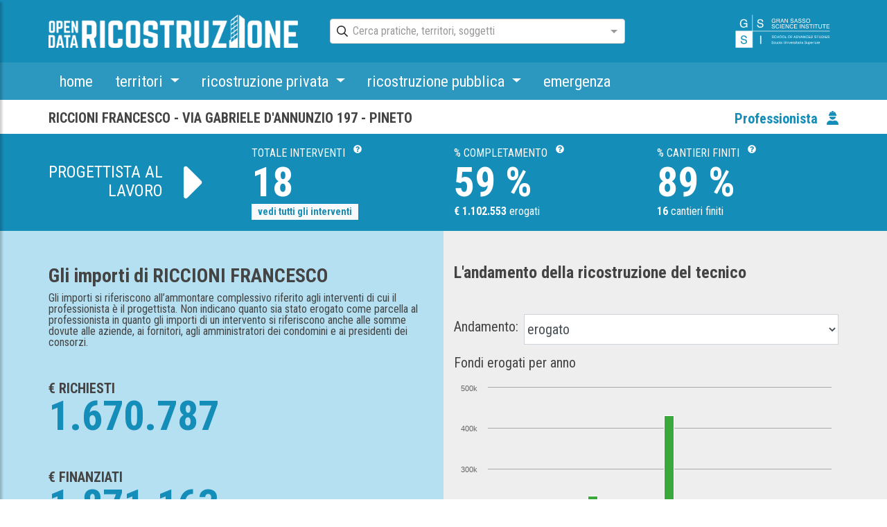

--- FILE ---
content_type: application/javascript; charset=UTF-8
request_url: https://opendataricostruzione.gssi.it/scripts.0c80c66150319e9c82e7.js
body_size: 189071
content:
!function(t,e){"object"==typeof exports&&"undefined"!=typeof module?module.exports=e():"function"==typeof define&&define.amd?define(e):(t=t||self).mapboxgl=e()}(this,function(){"use strict";var t,e,r;function i(i,n){if(t)if(e){var o="var sharedChunk = {}; ("+t+")(sharedChunk); ("+e+")(sharedChunk);",a={};t(a),(r=n(a)).workerUrl=window.URL.createObjectURL(new Blob([o],{type:"text/javascript"}))}else e=n;else t=n}return i(0,function(t){function e(t,e){return t(e={exports:{}},e.exports),e.exports}var r=i;function i(t,e,r,i){this.cx=3*t,this.bx=3*(r-t)-this.cx,this.ax=1-this.cx-this.bx,this.cy=3*e,this.by=3*(i-e)-this.cy,this.ay=1-this.cy-this.by,this.p1x=t,this.p1y=i,this.p2x=r,this.p2y=i}i.prototype.sampleCurveX=function(t){return((this.ax*t+this.bx)*t+this.cx)*t},i.prototype.sampleCurveY=function(t){return((this.ay*t+this.by)*t+this.cy)*t},i.prototype.sampleCurveDerivativeX=function(t){return(3*this.ax*t+2*this.bx)*t+this.cx},i.prototype.solveCurveX=function(t,e){var r,i,n,o,a;for(void 0===e&&(e=1e-6),n=t,a=0;a<8;a++){if(o=this.sampleCurveX(n)-t,Math.abs(o)<e)return n;var s=this.sampleCurveDerivativeX(n);if(Math.abs(s)<1e-6)break;n-=o/s}if((n=t)<(r=0))return r;if(n>(i=1))return i;for(;r<i;){if(o=this.sampleCurveX(n),Math.abs(o-t)<e)return n;t>o?r=n:i=n,n=.5*(i-r)+r}return n},i.prototype.solve=function(t,e){return this.sampleCurveY(this.solveCurveX(t,e))};var n=o;function o(t,e){this.x=t,this.y=e}function a(t,e,i,n){var o=new r(t,e,i,n);return function(t){return o.solve(t)}}o.prototype={clone:function(){return new o(this.x,this.y)},add:function(t){return this.clone()._add(t)},sub:function(t){return this.clone()._sub(t)},multByPoint:function(t){return this.clone()._multByPoint(t)},divByPoint:function(t){return this.clone()._divByPoint(t)},mult:function(t){return this.clone()._mult(t)},div:function(t){return this.clone()._div(t)},rotate:function(t){return this.clone()._rotate(t)},rotateAround:function(t,e){return this.clone()._rotateAround(t,e)},matMult:function(t){return this.clone()._matMult(t)},unit:function(){return this.clone()._unit()},perp:function(){return this.clone()._perp()},round:function(){return this.clone()._round()},mag:function(){return Math.sqrt(this.x*this.x+this.y*this.y)},equals:function(t){return this.x===t.x&&this.y===t.y},dist:function(t){return Math.sqrt(this.distSqr(t))},distSqr:function(t){var e=t.x-this.x,r=t.y-this.y;return e*e+r*r},angle:function(){return Math.atan2(this.y,this.x)},angleTo:function(t){return Math.atan2(this.y-t.y,this.x-t.x)},angleWith:function(t){return this.angleWithSep(t.x,t.y)},angleWithSep:function(t,e){return Math.atan2(this.x*e-this.y*t,this.x*t+this.y*e)},_matMult:function(t){var e=t[2]*this.x+t[3]*this.y;return this.x=t[0]*this.x+t[1]*this.y,this.y=e,this},_add:function(t){return this.x+=t.x,this.y+=t.y,this},_sub:function(t){return this.x-=t.x,this.y-=t.y,this},_mult:function(t){return this.x*=t,this.y*=t,this},_div:function(t){return this.x/=t,this.y/=t,this},_multByPoint:function(t){return this.x*=t.x,this.y*=t.y,this},_divByPoint:function(t){return this.x/=t.x,this.y/=t.y,this},_unit:function(){return this._div(this.mag()),this},_perp:function(){var t=this.y;return this.y=this.x,this.x=-t,this},_rotate:function(t){var e=Math.cos(t),r=Math.sin(t),i=r*this.x+e*this.y;return this.x=e*this.x-r*this.y,this.y=i,this},_rotateAround:function(t,e){var r=Math.cos(t),i=Math.sin(t),n=e.y+i*(this.x-e.x)+r*(this.y-e.y);return this.x=e.x+r*(this.x-e.x)-i*(this.y-e.y),this.y=n,this},_round:function(){return this.x=Math.round(this.x),this.y=Math.round(this.y),this}},o.convert=function(t){return t instanceof o?t:Array.isArray(t)?new o(t[0],t[1]):t};var s=a(.25,.1,.25,1);function l(t,e,r){return Math.min(r,Math.max(e,t))}function u(t,e,r){var i=r-e,n=((t-e)%i+i)%i+e;return n===e?r:n}function c(t){for(var e=[],r=arguments.length-1;r-- >0;)e[r]=arguments[r+1];for(var i=0,n=e;i<n.length;i+=1){var o=n[i];for(var a in o)t[a]=o[a]}return t}var p=1;function h(){return p++}function f(){return function t(e){return e?(e^16*Math.random()>>e/4).toString(16):([1e7]+-[1e3]+-4e3+-8e3+-1e11).replace(/[018]/g,t)}()}function d(t){return!!t&&/^[0-9a-f]{8}-[0-9a-f]{4}-[4][0-9a-f]{3}-[89ab][0-9a-f]{3}-[0-9a-f]{12}$/i.test(t)}function m(t,e){t.forEach(function(t){e[t]&&(e[t]=e[t].bind(e))})}function y(t,e){return-1!==t.indexOf(e,t.length-e.length)}function g(t,e,r){var i={};for(var n in t)i[n]=e.call(r||this,t[n],n,t);return i}function _(t,e,r){var i={};for(var n in t)e.call(r||this,t[n],n,t)&&(i[n]=t[n]);return i}function v(t){return Array.isArray(t)?t.map(v):"object"==typeof t&&t?g(t,v):t}var x={};function b(t){x[t]||("undefined"!=typeof console&&console.warn(t),x[t]=!0)}function w(t,e,r){return(r.y-t.y)*(e.x-t.x)>(e.y-t.y)*(r.x-t.x)}function S(t){for(var e=0,r=0,i=t.length,n=i-1,o=void 0,a=void 0;r<i;n=r++)e+=((a=t[n]).x-(o=t[r]).x)*(o.y+a.y);return e}function E(){return"undefined"!=typeof WorkerGlobalScope&&"undefined"!=typeof self&&self instanceof WorkerGlobalScope}function T(t){var e={};if(t.replace(/(?:^|(?:\s*\,\s*))([^\x00-\x20\(\)<>@\,;\:\\"\/\[\]\?\=\{\}\x7F]+)(?:\=(?:([^\x00-\x20\(\)<>@\,;\:\\"\/\[\]\?\=\{\}\x7F]+)|(?:\"((?:[^"\\]|\\.)*)\")))?/g,function(t,r,i,n){var o=i||n;return e[r]=!o||o.toLowerCase(),""}),e["max-age"]){var r=parseInt(e["max-age"],10);isNaN(r)?delete e["max-age"]:e["max-age"]=r}return e}var I=null;function A(t){if(null==I){var e=t.navigator?t.navigator.userAgent:null;I=!!t.safari||!(!e||!(/\b(iPad|iPhone|iPod)\b/.test(e)||e.match("Safari")&&!e.match("Chrome")))}return I}function z(t){try{var e=self[t];return e.setItem("_mapbox_test_",1),e.removeItem("_mapbox_test_"),!0}catch(t){return!1}}var C,P,k,M,D=self.performance&&self.performance.now?self.performance.now.bind(self.performance):Date.now.bind(Date),L=self.requestAnimationFrame||self.mozRequestAnimationFrame||self.webkitRequestAnimationFrame||self.msRequestAnimationFrame,B=self.cancelAnimationFrame||self.mozCancelAnimationFrame||self.webkitCancelAnimationFrame||self.msCancelAnimationFrame,R={now:D,frame:function(t){var e=L(t);return{cancel:function(){return B(e)}}},getImageData:function(t,e){void 0===e&&(e=0);var r=self.document.createElement("canvas"),i=r.getContext("2d");if(!i)throw new Error("failed to create canvas 2d context");return r.width=t.width,r.height=t.height,i.drawImage(t,0,0,t.width,t.height),i.getImageData(-e,-e,t.width+2*e,t.height+2*e)},resolveURL:function(t){return C||(C=self.document.createElement("a")),C.href=t,C.href},hardwareConcurrency:self.navigator.hardwareConcurrency||4,get devicePixelRatio(){return self.devicePixelRatio},get prefersReducedMotion(){return!!self.matchMedia&&(null==P&&(P=self.matchMedia("(prefers-reduced-motion: reduce)")),P.matches)}},F={API_URL:"https://api.mapbox.com",get EVENTS_URL(){return this.API_URL?0===this.API_URL.indexOf("https://api.mapbox.cn")?"https://events.mapbox.cn/events/v2":0===this.API_URL.indexOf("https://api.mapbox.com")?"https://events.mapbox.com/events/v2":null:null},FEEDBACK_URL:"https://apps.mapbox.com/feedback",REQUIRE_ACCESS_TOKEN:!0,ACCESS_TOKEN:null,MAX_PARALLEL_IMAGE_REQUESTS:16},O={supported:!1,testSupport:function(t){!U&&M&&(V?N(t):k=t)}},U=!1,V=!1;function N(t){var e=t.createTexture();t.bindTexture(t.TEXTURE_2D,e);try{if(t.texImage2D(t.TEXTURE_2D,0,t.RGBA,t.RGBA,t.UNSIGNED_BYTE,M),t.isContextLost())return;O.supported=!0}catch(t){}t.deleteTexture(e),U=!0}self.document&&((M=self.document.createElement("img")).onload=function(){k&&N(k),k=null,V=!0},M.onerror=function(){U=!0,k=null},M.src="[data-uri]");var j="01",q=function(t,e){this._transformRequestFn=t,this._customAccessToken=e,this._createSkuToken()};function Z(t){return 0===t.indexOf("mapbox:")}q.prototype._createSkuToken=function(){var t=function(){for(var t="",e=0;e<10;e++)t+="0123456789abcdefghijklmnopqrstuvwxyzABCDEFGHIJKLMNOPQRSTUVWXYZ"[Math.floor(62*Math.random())];return{token:["1",j,t].join(""),tokenExpiresAt:Date.now()+432e5}}();this._skuToken=t.token,this._skuTokenExpiresAt=t.tokenExpiresAt},q.prototype._isSkuTokenExpired=function(){return Date.now()>this._skuTokenExpiresAt},q.prototype.transformRequest=function(t,e){return this._transformRequestFn&&this._transformRequestFn(t,e)||{url:t}},q.prototype.normalizeStyleURL=function(t,e){if(!Z(t))return t;var r=K(t);return r.path="/styles/v1"+r.path,this._makeAPIURL(r,this._customAccessToken||e)},q.prototype.normalizeGlyphsURL=function(t,e){if(!Z(t))return t;var r=K(t);return r.path="/fonts/v1"+r.path,this._makeAPIURL(r,this._customAccessToken||e)},q.prototype.normalizeSourceURL=function(t,e){if(!Z(t))return t;var r=K(t);return r.path="/v4/"+r.authority+".json",r.params.push("secure"),this._makeAPIURL(r,this._customAccessToken||e)},q.prototype.normalizeSpriteURL=function(t,e,r,i){var n=K(t);return Z(t)?(n.path="/styles/v1"+n.path+"/sprite"+e+r,this._makeAPIURL(n,this._customAccessToken||i)):(n.path+=""+e+r,H(n))},q.prototype.normalizeTileURL=function(t,e){if(this._isSkuTokenExpired()&&this._createSkuToken(),t&&!Z(t))return t;var r=K(t);r.path=r.path.replace(/(\.(png|jpg)\d*)(?=$)/,(R.devicePixelRatio>=2||512===e?"@2x":"")+(O.supported?".webp":"$1")),r.path=r.path.replace(/^.+\/v4\//,"/"),r.path="/v4"+r.path;var i=this._customAccessToken||function(t){for(var e=0,r=t;e<r.length;e+=1){var i=r[e].match(/^access_token=(.*)$/);if(i)return i[1]}return null}(r.params)||F.ACCESS_TOKEN;return F.REQUIRE_ACCESS_TOKEN&&i&&this._skuToken&&r.params.push("sku="+this._skuToken),this._makeAPIURL(r,i)},q.prototype.canonicalizeTileURL=function(t,e){var r=K(t);if(!r.path.match(/(^\/v4\/)/)||!r.path.match(/\.[\w]+$/))return t;var i="mapbox://tiles/";i+=r.path.replace("/v4/","");var n=r.params;return e&&(n=n.filter(function(t){return!t.match(/^access_token=/)})),n.length&&(i+="?"+n.join("&")),i},q.prototype.canonicalizeTileset=function(t,e){for(var r=!!e&&Z(e),i=[],n=0,o=t.tiles||[];n<o.length;n+=1){var a=o[n];X(a)?i.push(this.canonicalizeTileURL(a,r)):i.push(a)}return i},q.prototype._makeAPIURL=function(t,e){var r="See https://www.mapbox.com/api-documentation/#access-tokens-and-token-scopes",i=K(F.API_URL);if(t.protocol=i.protocol,t.authority=i.authority,"/"!==i.path&&(t.path=""+i.path+t.path),!F.REQUIRE_ACCESS_TOKEN)return H(t);if(!(e=e||F.ACCESS_TOKEN))throw new Error("An API access token is required to use Mapbox GL. "+r);if("s"===e[0])throw new Error("Use a public access token (pk.*) with Mapbox GL, not a secret access token (sk.*). "+r);return t.params=t.params.filter(function(t){return-1===t.indexOf("access_token")}),t.params.push("access_token="+e),H(t)};var G=/^((https?:)?\/\/)?([^\/]+\.)?mapbox\.c(n|om)(\/|\?|$)/i;function X(t){return G.test(t)}var W=/^(\w+):\/\/([^\/?]*)(\/[^?]+)?\??(.+)?/;function K(t){var e=t.match(W);if(!e)throw new Error("Unable to parse URL object");return{protocol:e[1],authority:e[2],path:e[3]||"/",params:e[4]?e[4].split("&"):[]}}function H(t){var e=t.params.length?"?"+t.params.join("&"):"";return t.protocol+"://"+t.authority+t.path+e}function Y(t){if(!t)return null;var e=t.split(".");if(!e||3!==e.length)return null;try{return JSON.parse(decodeURIComponent(self.atob(e[1]).split("").map(function(t){return"%"+("00"+t.charCodeAt(0).toString(16)).slice(-2)}).join("")))}catch(t){return null}}var J=function(t){this.type=t,this.anonId=null,this.eventData={},this.queue=[],this.pendingRequest=null};J.prototype.getStorageKey=function(t){var e,r=Y(F.ACCESS_TOKEN);return e=r&&r.u?self.btoa(encodeURIComponent(r.u).replace(/%([0-9A-F]{2})/g,function(t,e){return String.fromCharCode(Number("0x"+e))})):F.ACCESS_TOKEN||"",t?"mapbox.eventData."+t+":"+e:"mapbox.eventData:"+e},J.prototype.fetchEventData=function(){var t=z("localStorage"),e=this.getStorageKey(),r=this.getStorageKey("uuid");if(t)try{var i=self.localStorage.getItem(e);i&&(this.eventData=JSON.parse(i));var n=self.localStorage.getItem(r);n&&(this.anonId=n)}catch(t){b("Unable to read from LocalStorage")}},J.prototype.saveEventData=function(){var t=z("localStorage"),e=this.getStorageKey(),r=this.getStorageKey("uuid");if(t)try{self.localStorage.setItem(r,this.anonId),Object.keys(this.eventData).length>=1&&self.localStorage.setItem(e,JSON.stringify(this.eventData))}catch(t){b("Unable to write to LocalStorage")}},J.prototype.processRequests=function(t){},J.prototype.postEvent=function(t,e,r,i){var n=this;if(F.EVENTS_URL){var o=K(F.EVENTS_URL);o.params.push("access_token="+(i||F.ACCESS_TOKEN||""));var a={event:this.type,created:new Date(t).toISOString(),sdkIdentifier:"mapbox-gl-js",sdkVersion:"1.9.1",skuId:j,userId:this.anonId},s=e?c(a,e):a,l={url:H(o),headers:{"Content-Type":"text/plain"},body:JSON.stringify([s])};this.pendingRequest=xt(l,function(t){n.pendingRequest=null,r(t),n.saveEventData(),n.processRequests(i)})}},J.prototype.queueRequest=function(t,e){this.queue.push(t),this.processRequests(e)};var Q,$,tt=function(t){function e(){t.call(this,"map.load"),this.success={},this.skuToken=""}return t&&(e.__proto__=t),(e.prototype=Object.create(t&&t.prototype)).constructor=e,e.prototype.postMapLoadEvent=function(t,e,r,i){this.skuToken=r,(F.EVENTS_URL&&i||F.ACCESS_TOKEN&&Array.isArray(t)&&t.some(function(t){return Z(t)||X(t)}))&&this.queueRequest({id:e,timestamp:Date.now()},i)},e.prototype.processRequests=function(t){var e=this;if(!this.pendingRequest&&0!==this.queue.length){var r=this.queue.shift(),i=r.id,n=r.timestamp;i&&this.success[i]||(this.anonId||this.fetchEventData(),d(this.anonId)||(this.anonId=f()),this.postEvent(n,{skuToken:this.skuToken},function(t){t||i&&(e.success[i]=!0)},t))}},e}(J),et=new(function(t){function e(e){t.call(this,"appUserTurnstile"),this._customAccessToken=e}return t&&(e.__proto__=t),(e.prototype=Object.create(t&&t.prototype)).constructor=e,e.prototype.postTurnstileEvent=function(t,e){F.EVENTS_URL&&F.ACCESS_TOKEN&&Array.isArray(t)&&t.some(function(t){return Z(t)||X(t)})&&this.queueRequest(Date.now(),e)},e.prototype.processRequests=function(t){var e=this;if(!this.pendingRequest&&0!==this.queue.length){this.anonId&&this.eventData.lastSuccess&&this.eventData.tokenU||this.fetchEventData();var r=Y(F.ACCESS_TOKEN),i=r?r.u:F.ACCESS_TOKEN,n=i!==this.eventData.tokenU;d(this.anonId)||(this.anonId=f(),n=!0);var o=this.queue.shift();if(this.eventData.lastSuccess){var a=new Date(this.eventData.lastSuccess),s=new Date(o),l=(o-this.eventData.lastSuccess)/864e5;n=n||l>=1||l<-1||a.getDate()!==s.getDate()}else n=!0;if(!n)return this.processRequests();this.postEvent(o,{"enabled.telemetry":!1},function(t){t||(e.eventData.lastSuccess=o,e.eventData.tokenU=i)},t)}},e}(J)),rt=et.postTurnstileEvent.bind(et),it=new tt,nt=it.postMapLoadEvent.bind(it),ot="mapbox-tiles",at=500,st=50;function lt(){self.caches&&!Q&&(Q=self.caches.open(ot))}function ut(t){var e=t.indexOf("?");return e<0?t:t.slice(0,e)}var ct,pt=1/0;function ht(){return null==ct&&(ct=self.OffscreenCanvas&&new self.OffscreenCanvas(1,1).getContext("2d")&&"function"==typeof self.createImageBitmap),ct}var ft={Unknown:"Unknown",Style:"Style",Source:"Source",Tile:"Tile",Glyphs:"Glyphs",SpriteImage:"SpriteImage",SpriteJSON:"SpriteJSON",Image:"Image"};"function"==typeof Object.freeze&&Object.freeze(ft);var dt,mt,yt=function(t){function e(e,r,i){401===r&&X(i)&&(e+=": you may have provided an invalid Mapbox access token. See https://www.mapbox.com/api-documentation/#access-tokens-and-token-scopes"),t.call(this,e),this.status=r,this.url=i,this.name=this.constructor.name,this.message=e}return t&&(e.__proto__=t),(e.prototype=Object.create(t&&t.prototype)).constructor=e,e.prototype.toString=function(){return this.name+": "+this.message+" ("+this.status+"): "+this.url},e}(Error),gt=E()?function(){return self.worker&&self.worker.referrer}:function(){return("blob:"===self.location.protocol?self.parent:self).location.href},_t=function(t,e){if(!(/^file:/.test(r=t.url)||/^file:/.test(gt())&&!/^\w+:/.test(r))){if(self.fetch&&self.Request&&self.AbortController&&self.Request.prototype.hasOwnProperty("signal"))return function(t,e){var r,i=new self.AbortController,n=new self.Request(t.url,{method:t.method||"GET",body:t.body,credentials:t.credentials,headers:t.headers,referrer:gt(),signal:i.signal}),o=!1,a=!1,s=(r=n.url).indexOf("sku=")>0&&X(r);"json"===t.type&&n.headers.set("Accept","application/json");var l=function(r,i,o){if(!a){if(r&&"SecurityError"!==r.message&&b(r),i&&o)return u(i);var l=Date.now();self.fetch(n).then(function(r){if(r.ok){var i=s?r.clone():null;return u(r,i,l)}return e(new yt(r.statusText,r.status,t.url))}).catch(function(t){20!==t.code&&e(new Error(t.message))})}},u=function(r,i,s){("arrayBuffer"===t.type?r.arrayBuffer():"json"===t.type?r.json():r.text()).then(function(t){a||(i&&s&&function(t,e,r){if(lt(),Q){var i={status:e.status,statusText:e.statusText,headers:new self.Headers};e.headers.forEach(function(t,e){return i.headers.set(e,t)});var n=T(e.headers.get("Cache-Control")||"");n["no-store"]||(n["max-age"]&&i.headers.set("Expires",new Date(r+1e3*n["max-age"]).toUTCString()),new Date(i.headers.get("Expires")).getTime()-r<42e4||function(t,e){if(void 0===$)try{new Response(new ReadableStream),$=!0}catch(t){$=!1}$?e(t.body):t.blob().then(e)}(e,function(e){var r=new self.Response(e,i);lt(),Q&&Q.then(function(e){return e.put(ut(t.url),r)}).catch(function(t){return b(t.message)})}))}}(n,i,s),o=!0,e(null,t,r.headers.get("Cache-Control"),r.headers.get("Expires")))}).catch(function(t){a||e(new Error(t.message))})};return s?function(t,e){if(lt(),!Q)return e(null);var r=ut(t.url);Q.then(function(t){t.match(r).then(function(i){var n=function(t){if(!t)return!1;var e=new Date(t.headers.get("Expires")||0),r=T(t.headers.get("Cache-Control")||"");return e>Date.now()&&!r["no-cache"]}(i);t.delete(r),n&&t.put(r,i.clone()),e(null,i,n)}).catch(e)}).catch(e)}(n,l):l(null,null),{cancel:function(){a=!0,o||i.abort()}}}(t,e);if(E()&&self.worker&&self.worker.actor)return self.worker.actor.send("getResource",t,e,void 0,!0)}var r;return function(t,e){var r=new self.XMLHttpRequest;for(var i in r.open(t.method||"GET",t.url,!0),"arrayBuffer"===t.type&&(r.responseType="arraybuffer"),t.headers)r.setRequestHeader(i,t.headers[i]);return"json"===t.type&&(r.responseType="text",r.setRequestHeader("Accept","application/json")),r.withCredentials="include"===t.credentials,r.onerror=function(){e(new Error(r.statusText))},r.onload=function(){if((r.status>=200&&r.status<300||0===r.status)&&null!==r.response){var i=r.response;if("json"===t.type)try{i=JSON.parse(r.response)}catch(t){return e(t)}e(null,i,r.getResponseHeader("Cache-Control"),r.getResponseHeader("Expires"))}else e(new yt(r.statusText,r.status,t.url))},r.send(t.body),{cancel:function(){return r.abort()}}}(t,e)},vt=function(t,e){return _t(c(t,{type:"arrayBuffer"}),e)},xt=function(t,e){return _t(c(t,{method:"POST"}),e)};dt=[],mt=0;var bt=function(t,e){if(O.supported&&(t.headers||(t.headers={}),t.headers.accept="image/webp,*/*"),mt>=F.MAX_PARALLEL_IMAGE_REQUESTS){var r={requestParameters:t,callback:e,cancelled:!1,cancel:function(){this.cancelled=!0}};return dt.push(r),r}mt++;var i=!1,n=function(){if(!i)for(i=!0,mt--;dt.length&&mt<F.MAX_PARALLEL_IMAGE_REQUESTS;){var t=dt.shift();t.cancelled||(t.cancel=bt(t.requestParameters,t.callback).cancel)}},o=vt(t,function(t,r,i,o){n(),t?e(t):r&&(ht()?function(t,e){var r=new self.Blob([new Uint8Array(t)],{type:"image/png"});self.createImageBitmap(r).then(function(t){e(null,t)}).catch(function(t){e(new Error("Could not load image because of "+t.message+". Please make sure to use a supported image type such as PNG or JPEG. Note that SVGs are not supported."))})}(r,e):function(t,e,r,i){var n=new self.Image,o=self.URL;n.onload=function(){e(null,n),o.revokeObjectURL(n.src)},n.onerror=function(){return e(new Error("Could not load image. Please make sure to use a supported image type such as PNG or JPEG. Note that SVGs are not supported."))};var a=new self.Blob([new Uint8Array(t)],{type:"image/png"});n.cacheControl=r,n.expires=i,n.src=t.byteLength?o.createObjectURL(a):"[data-uri]"}(r,e,i,o))});return{cancel:function(){o.cancel(),n()}}};function wt(t,e,r){r[t]&&-1!==r[t].indexOf(e)||(r[t]=r[t]||[],r[t].push(e))}function St(t,e,r){if(r&&r[t]){var i=r[t].indexOf(e);-1!==i&&r[t].splice(i,1)}}var Et=function(t,e){void 0===e&&(e={}),c(this,e),this.type=t},Tt=function(t){function e(e,r){void 0===r&&(r={}),t.call(this,"error",c({error:e},r))}return t&&(e.__proto__=t),(e.prototype=Object.create(t&&t.prototype)).constructor=e,e}(Et),It=function(){};It.prototype.on=function(t,e){return this._listeners=this._listeners||{},wt(t,e,this._listeners),this},It.prototype.off=function(t,e){return St(t,e,this._listeners),St(t,e,this._oneTimeListeners),this},It.prototype.once=function(t,e){return this._oneTimeListeners=this._oneTimeListeners||{},wt(t,e,this._oneTimeListeners),this},It.prototype.fire=function(t,e){"string"==typeof t&&(t=new Et(t,e||{}));var r=t.type;if(this.listens(r)){t.target=this;for(var i=0,n=this._listeners&&this._listeners[r]?this._listeners[r].slice():[];i<n.length;i+=1)n[i].call(this,t);for(var o=0,a=this._oneTimeListeners&&this._oneTimeListeners[r]?this._oneTimeListeners[r].slice():[];o<a.length;o+=1){var s=a[o];St(r,s,this._oneTimeListeners),s.call(this,t)}var l=this._eventedParent;l&&(c(t,"function"==typeof this._eventedParentData?this._eventedParentData():this._eventedParentData),l.fire(t))}else t instanceof Tt&&console.error(t.error);return this},It.prototype.listens=function(t){return this._listeners&&this._listeners[t]&&this._listeners[t].length>0||this._oneTimeListeners&&this._oneTimeListeners[t]&&this._oneTimeListeners[t].length>0||this._eventedParent&&this._eventedParent.listens(t)},It.prototype.setEventedParent=function(t,e){return this._eventedParent=t,this._eventedParentData=e,this};var At={$version:8,$root:{version:{required:!0,type:"enum",values:[8]},name:{type:"string"},metadata:{type:"*"},center:{type:"array",value:"number"},zoom:{type:"number"},bearing:{type:"number",default:0,period:360,units:"degrees"},pitch:{type:"number",default:0,units:"degrees"},light:{type:"light"},sources:{required:!0,type:"sources"},sprite:{type:"string"},glyphs:{type:"string"},transition:{type:"transition"},layers:{required:!0,type:"array",value:"layer"}},sources:{"*":{type:"source"}},source:["source_vector","source_raster","source_raster_dem","source_geojson","source_video","source_image"],source_vector:{type:{required:!0,type:"enum",values:{vector:{}}},url:{type:"string"},tiles:{type:"array",value:"string"},bounds:{type:"array",value:"number",length:4,default:[-180,-85.051129,180,85.051129]},scheme:{type:"enum",values:{xyz:{},tms:{}},default:"xyz"},minzoom:{type:"number",default:0},maxzoom:{type:"number",default:22},attribution:{type:"string"},promoteId:{type:"promoteId"},"*":{type:"*"}},source_raster:{type:{required:!0,type:"enum",values:{raster:{}}},url:{type:"string"},tiles:{type:"array",value:"string"},bounds:{type:"array",value:"number",length:4,default:[-180,-85.051129,180,85.051129]},minzoom:{type:"number",default:0},maxzoom:{type:"number",default:22},tileSize:{type:"number",default:512,units:"pixels"},scheme:{type:"enum",values:{xyz:{},tms:{}},default:"xyz"},attribution:{type:"string"},"*":{type:"*"}},source_raster_dem:{type:{required:!0,type:"enum",values:{"raster-dem":{}}},url:{type:"string"},tiles:{type:"array",value:"string"},bounds:{type:"array",value:"number",length:4,default:[-180,-85.051129,180,85.051129]},minzoom:{type:"number",default:0},maxzoom:{type:"number",default:22},tileSize:{type:"number",default:512,units:"pixels"},attribution:{type:"string"},encoding:{type:"enum",values:{terrarium:{},mapbox:{}},default:"mapbox"},"*":{type:"*"}},source_geojson:{type:{required:!0,type:"enum",values:{geojson:{}}},data:{type:"*"},maxzoom:{type:"number",default:18},attribution:{type:"string"},buffer:{type:"number",default:128,maximum:512,minimum:0},tolerance:{type:"number",default:.375},cluster:{type:"boolean",default:!1},clusterRadius:{type:"number",default:50,minimum:0},clusterMaxZoom:{type:"number"},clusterProperties:{type:"*"},lineMetrics:{type:"boolean",default:!1},generateId:{type:"boolean",default:!1},promoteId:{type:"promoteId"}},source_video:{type:{required:!0,type:"enum",values:{video:{}}},urls:{required:!0,type:"array",value:"string"},coordinates:{required:!0,type:"array",length:4,value:{type:"array",length:2,value:"number"}}},source_image:{type:{required:!0,type:"enum",values:{image:{}}},url:{required:!0,type:"string"},coordinates:{required:!0,type:"array",length:4,value:{type:"array",length:2,value:"number"}}},layer:{id:{type:"string",required:!0},type:{type:"enum",values:{fill:{},line:{},symbol:{},circle:{},heatmap:{},"fill-extrusion":{},raster:{},hillshade:{},background:{}},required:!0},metadata:{type:"*"},source:{type:"string"},"source-layer":{type:"string"},minzoom:{type:"number",minimum:0,maximum:24},maxzoom:{type:"number",minimum:0,maximum:24},filter:{type:"filter"},layout:{type:"layout"},paint:{type:"paint"}},layout:["layout_fill","layout_line","layout_circle","layout_heatmap","layout_fill-extrusion","layout_symbol","layout_raster","layout_hillshade","layout_background"],layout_background:{visibility:{type:"enum",values:{visible:{},none:{}},default:"visible","property-type":"constant"}},layout_fill:{"fill-sort-key":{type:"number",expression:{interpolated:!1,parameters:["zoom","feature"]},"property-type":"data-driven"},visibility:{type:"enum",values:{visible:{},none:{}},default:"visible","property-type":"constant"}},layout_circle:{"circle-sort-key":{type:"number",expression:{interpolated:!1,parameters:["zoom","feature"]},"property-type":"data-driven"},visibility:{type:"enum",values:{visible:{},none:{}},default:"visible","property-type":"constant"}},layout_heatmap:{visibility:{type:"enum",values:{visible:{},none:{}},default:"visible","property-type":"constant"}},"layout_fill-extrusion":{visibility:{type:"enum",values:{visible:{},none:{}},default:"visible","property-type":"constant"}},layout_line:{"line-cap":{type:"enum",values:{butt:{},round:{},square:{}},default:"butt",expression:{interpolated:!1,parameters:["zoom"]},"property-type":"data-constant"},"line-join":{type:"enum",values:{bevel:{},round:{},miter:{}},default:"miter",expression:{interpolated:!1,parameters:["zoom","feature"]},"property-type":"data-driven"},"line-miter-limit":{type:"number",default:2,requires:[{"line-join":"miter"}],expression:{interpolated:!0,parameters:["zoom"]},"property-type":"data-constant"},"line-round-limit":{type:"number",default:1.05,requires:[{"line-join":"round"}],expression:{interpolated:!0,parameters:["zoom"]},"property-type":"data-constant"},"line-sort-key":{type:"number",expression:{interpolated:!1,parameters:["zoom","feature"]},"property-type":"data-driven"},visibility:{type:"enum",values:{visible:{},none:{}},default:"visible","property-type":"constant"}},layout_symbol:{"symbol-placement":{type:"enum",values:{point:{},line:{},"line-center":{}},default:"point",expression:{interpolated:!1,parameters:["zoom"]},"property-type":"data-constant"},"symbol-spacing":{type:"number",default:250,minimum:1,units:"pixels",requires:[{"symbol-placement":"line"}],expression:{interpolated:!0,parameters:["zoom"]},"property-type":"data-constant"},"symbol-avoid-edges":{type:"boolean",default:!1,expression:{interpolated:!1,parameters:["zoom"]},"property-type":"data-constant"},"symbol-sort-key":{type:"number",expression:{interpolated:!1,parameters:["zoom","feature"]},"property-type":"data-driven"},"symbol-z-order":{type:"enum",values:{auto:{},"viewport-y":{},source:{}},default:"auto",expression:{interpolated:!1,parameters:["zoom"]},"property-type":"data-constant"},"icon-allow-overlap":{type:"boolean",default:!1,requires:["icon-image"],expression:{interpolated:!1,parameters:["zoom"]},"property-type":"data-constant"},"icon-ignore-placement":{type:"boolean",default:!1,requires:["icon-image"],expression:{interpolated:!1,parameters:["zoom"]},"property-type":"data-constant"},"icon-optional":{type:"boolean",default:!1,requires:["icon-image","text-field"],expression:{interpolated:!1,parameters:["zoom"]},"property-type":"data-constant"},"icon-rotation-alignment":{type:"enum",values:{map:{},viewport:{},auto:{}},default:"auto",requires:["icon-image"],expression:{interpolated:!1,parameters:["zoom"]},"property-type":"data-constant"},"icon-size":{type:"number",default:1,minimum:0,units:"factor of the original icon size",requires:["icon-image"],expression:{interpolated:!0,parameters:["zoom","feature"]},"property-type":"data-driven"},"icon-text-fit":{type:"enum",values:{none:{},width:{},height:{},both:{}},default:"none",requires:["icon-image","text-field"],expression:{interpolated:!1,parameters:["zoom"]},"property-type":"data-constant"},"icon-text-fit-padding":{type:"array",value:"number",length:4,default:[0,0,0,0],units:"pixels",requires:["icon-image","text-field",{"icon-text-fit":["both","width","height"]}],expression:{interpolated:!0,parameters:["zoom"]},"property-type":"data-constant"},"icon-image":{type:"resolvedImage",tokens:!0,expression:{interpolated:!1,parameters:["zoom","feature"]},"property-type":"data-driven"},"icon-rotate":{type:"number",default:0,period:360,units:"degrees",requires:["icon-image"],expression:{interpolated:!0,parameters:["zoom","feature"]},"property-type":"data-driven"},"icon-padding":{type:"number",default:2,minimum:0,units:"pixels",requires:["icon-image"],expression:{interpolated:!0,parameters:["zoom"]},"property-type":"data-constant"},"icon-keep-upright":{type:"boolean",default:!1,requires:["icon-image",{"icon-rotation-alignment":"map"},{"symbol-placement":["line","line-center"]}],expression:{interpolated:!1,parameters:["zoom"]},"property-type":"data-constant"},"icon-offset":{type:"array",value:"number",length:2,default:[0,0],requires:["icon-image"],expression:{interpolated:!0,parameters:["zoom","feature"]},"property-type":"data-driven"},"icon-anchor":{type:"enum",values:{center:{},left:{},right:{},top:{},bottom:{},"top-left":{},"top-right":{},"bottom-left":{},"bottom-right":{}},default:"center",requires:["icon-image"],expression:{interpolated:!1,parameters:["zoom","feature"]},"property-type":"data-driven"},"icon-pitch-alignment":{type:"enum",values:{map:{},viewport:{},auto:{}},default:"auto",requires:["icon-image"],expression:{interpolated:!1,parameters:["zoom"]},"property-type":"data-constant"},"text-pitch-alignment":{type:"enum",values:{map:{},viewport:{},auto:{}},default:"auto",requires:["text-field"],expression:{interpolated:!1,parameters:["zoom"]},"property-type":"data-constant"},"text-rotation-alignment":{type:"enum",values:{map:{},viewport:{},auto:{}},default:"auto",requires:["text-field"],expression:{interpolated:!1,parameters:["zoom"]},"property-type":"data-constant"},"text-field":{type:"formatted",default:"",tokens:!0,expression:{interpolated:!1,parameters:["zoom","feature"]},"property-type":"data-driven"},"text-font":{type:"array",value:"string",default:["Open Sans Regular","Arial Unicode MS Regular"],requires:["text-field"],expression:{interpolated:!1,parameters:["zoom","feature"]},"property-type":"data-driven"},"text-size":{type:"number",default:16,minimum:0,units:"pixels",requires:["text-field"],expression:{interpolated:!0,parameters:["zoom","feature"]},"property-type":"data-driven"},"text-max-width":{type:"number",default:10,minimum:0,units:"ems",requires:["text-field"],expression:{interpolated:!0,parameters:["zoom","feature"]},"property-type":"data-driven"},"text-line-height":{type:"number",default:1.2,units:"ems",requires:["text-field"],expression:{interpolated:!0,parameters:["zoom"]},"property-type":"data-constant"},"text-letter-spacing":{type:"number",default:0,units:"ems",requires:["text-field"],expression:{interpolated:!0,parameters:["zoom","feature"]},"property-type":"data-driven"},"text-justify":{type:"enum",values:{auto:{},left:{},center:{},right:{}},default:"center",requires:["text-field"],expression:{interpolated:!1,parameters:["zoom","feature"]},"property-type":"data-driven"},"text-radial-offset":{type:"number",units:"ems",default:0,requires:["text-field"],"property-type":"data-driven",expression:{interpolated:!0,parameters:["zoom","feature"]}},"text-variable-anchor":{type:"array",value:"enum",values:{center:{},left:{},right:{},top:{},bottom:{},"top-left":{},"top-right":{},"bottom-left":{},"bottom-right":{}},requires:["text-field",{"symbol-placement":["point"]}],expression:{interpolated:!1,parameters:["zoom"]},"property-type":"data-constant"},"text-anchor":{type:"enum",values:{center:{},left:{},right:{},top:{},bottom:{},"top-left":{},"top-right":{},"bottom-left":{},"bottom-right":{}},default:"center",requires:["text-field",{"!":"text-variable-anchor"}],expression:{interpolated:!1,parameters:["zoom","feature"]},"property-type":"data-driven"},"text-max-angle":{type:"number",default:45,units:"degrees",requires:["text-field",{"symbol-placement":["line","line-center"]}],expression:{interpolated:!0,parameters:["zoom"]},"property-type":"data-constant"},"text-writing-mode":{type:"array",value:"enum",values:{horizontal:{},vertical:{}},requires:["text-field",{"symbol-placement":["point"]}],expression:{interpolated:!1,parameters:["zoom"]},"property-type":"data-constant"},"text-rotate":{type:"number",default:0,period:360,units:"degrees",requires:["text-field"],expression:{interpolated:!0,parameters:["zoom","feature"]},"property-type":"data-driven"},"text-padding":{type:"number",default:2,minimum:0,units:"pixels",requires:["text-field"],expression:{interpolated:!0,parameters:["zoom"]},"property-type":"data-constant"},"text-keep-upright":{type:"boolean",default:!0,requires:["text-field",{"text-rotation-alignment":"map"},{"symbol-placement":["line","line-center"]}],expression:{interpolated:!1,parameters:["zoom"]},"property-type":"data-constant"},"text-transform":{type:"enum",values:{none:{},uppercase:{},lowercase:{}},default:"none",requires:["text-field"],expression:{interpolated:!1,parameters:["zoom","feature"]},"property-type":"data-driven"},"text-offset":{type:"array",value:"number",units:"ems",length:2,default:[0,0],requires:["text-field",{"!":"text-radial-offset"}],expression:{interpolated:!0,parameters:["zoom","feature"]},"property-type":"data-driven"},"text-allow-overlap":{type:"boolean",default:!1,requires:["text-field"],expression:{interpolated:!1,parameters:["zoom"]},"property-type":"data-constant"},"text-ignore-placement":{type:"boolean",default:!1,requires:["text-field"],expression:{interpolated:!1,parameters:["zoom"]},"property-type":"data-constant"},"text-optional":{type:"boolean",default:!1,requires:["text-field","icon-image"],expression:{interpolated:!1,parameters:["zoom"]},"property-type":"data-constant"},visibility:{type:"enum",values:{visible:{},none:{}},default:"visible","property-type":"constant"}},layout_raster:{visibility:{type:"enum",values:{visible:{},none:{}},default:"visible","property-type":"constant"}},layout_hillshade:{visibility:{type:"enum",values:{visible:{},none:{}},default:"visible","property-type":"constant"}},filter:{type:"array",value:"*"},filter_operator:{type:"enum",values:{"==":{},"!=":{},">":{},">=":{},"<":{},"<=":{},in:{},"!in":{},all:{},any:{},none:{},has:{},"!has":{}}},geometry_type:{type:"enum",values:{Point:{},LineString:{},Polygon:{}}},function:{expression:{type:"expression"},stops:{type:"array",value:"function_stop"},base:{type:"number",default:1,minimum:0},property:{type:"string",default:"$zoom"},type:{type:"enum",values:{identity:{},exponential:{},interval:{},categorical:{}},default:"exponential"},colorSpace:{type:"enum",values:{rgb:{},lab:{},hcl:{}},default:"rgb"},default:{type:"*",required:!1}},function_stop:{type:"array",minimum:0,maximum:24,value:["number","color"],length:2},expression:{type:"array",value:"*",minimum:1},expression_name:{type:"enum",values:{let:{group:"Variable binding"},var:{group:"Variable binding"},literal:{group:"Types"},array:{group:"Types"},at:{group:"Lookup"},in:{group:"Lookup"},case:{group:"Decision"},match:{group:"Decision"},coalesce:{group:"Decision"},step:{group:"Ramps, scales, curves"},interpolate:{group:"Ramps, scales, curves"},"interpolate-hcl":{group:"Ramps, scales, curves"},"interpolate-lab":{group:"Ramps, scales, curves"},ln2:{group:"Math"},pi:{group:"Math"},e:{group:"Math"},typeof:{group:"Types"},string:{group:"Types"},number:{group:"Types"},boolean:{group:"Types"},object:{group:"Types"},collator:{group:"Types"},format:{group:"Types"},image:{group:"Types"},"number-format":{group:"Types"},"to-string":{group:"Types"},"to-number":{group:"Types"},"to-boolean":{group:"Types"},"to-rgba":{group:"Color"},"to-color":{group:"Types"},rgb:{group:"Color"},rgba:{group:"Color"},get:{group:"Lookup"},has:{group:"Lookup"},length:{group:"Lookup"},properties:{group:"Feature data"},"feature-state":{group:"Feature data"},"geometry-type":{group:"Feature data"},id:{group:"Feature data"},zoom:{group:"Zoom"},"heatmap-density":{group:"Heatmap"},"line-progress":{group:"Feature data"},accumulated:{group:"Feature data"},"+":{group:"Math"},"*":{group:"Math"},"-":{group:"Math"},"/":{group:"Math"},"%":{group:"Math"},"^":{group:"Math"},sqrt:{group:"Math"},log10:{group:"Math"},ln:{group:"Math"},log2:{group:"Math"},sin:{group:"Math"},cos:{group:"Math"},tan:{group:"Math"},asin:{group:"Math"},acos:{group:"Math"},atan:{group:"Math"},min:{group:"Math"},max:{group:"Math"},round:{group:"Math"},abs:{group:"Math"},ceil:{group:"Math"},floor:{group:"Math"},"==":{group:"Decision"},"!=":{group:"Decision"},">":{group:"Decision"},"<":{group:"Decision"},">=":{group:"Decision"},"<=":{group:"Decision"},all:{group:"Decision"},any:{group:"Decision"},"!":{group:"Decision"},within:{group:"Decision"},"is-supported-script":{group:"String"},upcase:{group:"String"},downcase:{group:"String"},concat:{group:"String"},"resolved-locale":{group:"String"}}},light:{anchor:{type:"enum",default:"viewport",values:{map:{},viewport:{}},"property-type":"data-constant",transition:!1,expression:{interpolated:!1,parameters:["zoom"]}},position:{type:"array",default:[1.15,210,30],length:3,value:"number","property-type":"data-constant",transition:!0,expression:{interpolated:!0,parameters:["zoom"]}},color:{type:"color","property-type":"data-constant",default:"#ffffff",expression:{interpolated:!0,parameters:["zoom"]},transition:!0},intensity:{type:"number","property-type":"data-constant",default:.5,minimum:0,maximum:1,expression:{interpolated:!0,parameters:["zoom"]},transition:!0}},paint:["paint_fill","paint_line","paint_circle","paint_heatmap","paint_fill-extrusion","paint_symbol","paint_raster","paint_hillshade","paint_background"],paint_fill:{"fill-antialias":{type:"boolean",default:!0,expression:{interpolated:!1,parameters:["zoom"]},"property-type":"data-constant"},"fill-opacity":{type:"number",default:1,minimum:0,maximum:1,transition:!0,expression:{interpolated:!0,parameters:["zoom","feature","feature-state"]},"property-type":"data-driven"},"fill-color":{type:"color",default:"#000000",transition:!0,requires:[{"!":"fill-pattern"}],expression:{interpolated:!0,parameters:["zoom","feature","feature-state"]},"property-type":"data-driven"},"fill-outline-color":{type:"color",transition:!0,requires:[{"!":"fill-pattern"},{"fill-antialias":!0}],expression:{interpolated:!0,parameters:["zoom","feature","feature-state"]},"property-type":"data-driven"},"fill-translate":{type:"array",value:"number",length:2,default:[0,0],transition:!0,units:"pixels",expression:{interpolated:!0,parameters:["zoom"]},"property-type":"data-constant"},"fill-translate-anchor":{type:"enum",values:{map:{},viewport:{}},default:"map",requires:["fill-translate"],expression:{interpolated:!1,parameters:["zoom"]},"property-type":"data-constant"},"fill-pattern":{type:"resolvedImage",transition:!0,expression:{interpolated:!1,parameters:["zoom","feature"]},"property-type":"cross-faded-data-driven"}},"paint_fill-extrusion":{"fill-extrusion-opacity":{type:"number",default:1,minimum:0,maximum:1,transition:!0,expression:{interpolated:!0,parameters:["zoom"]},"property-type":"data-constant"},"fill-extrusion-color":{type:"color",default:"#000000",transition:!0,requires:[{"!":"fill-extrusion-pattern"}],expression:{interpolated:!0,parameters:["zoom","feature","feature-state"]},"property-type":"data-driven"},"fill-extrusion-translate":{type:"array",value:"number",length:2,default:[0,0],transition:!0,units:"pixels",expression:{interpolated:!0,parameters:["zoom"]},"property-type":"data-constant"},"fill-extrusion-translate-anchor":{type:"enum",values:{map:{},viewport:{}},default:"map",requires:["fill-extrusion-translate"],expression:{interpolated:!1,parameters:["zoom"]},"property-type":"data-constant"},"fill-extrusion-pattern":{type:"resolvedImage",transition:!0,expression:{interpolated:!1,parameters:["zoom","feature"]},"property-type":"cross-faded-data-driven"},"fill-extrusion-height":{type:"number",default:0,minimum:0,units:"meters",transition:!0,expression:{interpolated:!0,parameters:["zoom","feature","feature-state"]},"property-type":"data-driven"},"fill-extrusion-base":{type:"number",default:0,minimum:0,units:"meters",transition:!0,requires:["fill-extrusion-height"],expression:{interpolated:!0,parameters:["zoom","feature","feature-state"]},"property-type":"data-driven"},"fill-extrusion-vertical-gradient":{type:"boolean",default:!0,transition:!1,expression:{interpolated:!1,parameters:["zoom"]},"property-type":"data-constant"}},paint_line:{"line-opacity":{type:"number",default:1,minimum:0,maximum:1,transition:!0,expression:{interpolated:!0,parameters:["zoom","feature","feature-state"]},"property-type":"data-driven"},"line-color":{type:"color",default:"#000000",transition:!0,requires:[{"!":"line-pattern"}],expression:{interpolated:!0,parameters:["zoom","feature","feature-state"]},"property-type":"data-driven"},"line-translate":{type:"array",value:"number",length:2,default:[0,0],transition:!0,units:"pixels",expression:{interpolated:!0,parameters:["zoom"]},"property-type":"data-constant"},"line-translate-anchor":{type:"enum",values:{map:{},viewport:{}},default:"map",requires:["line-translate"],expression:{interpolated:!1,parameters:["zoom"]},"property-type":"data-constant"},"line-width":{type:"number",default:1,minimum:0,transition:!0,units:"pixels",expression:{interpolated:!0,parameters:["zoom","feature","feature-state"]},"property-type":"data-driven"},"line-gap-width":{type:"number",default:0,minimum:0,transition:!0,units:"pixels",expression:{interpolated:!0,parameters:["zoom","feature","feature-state"]},"property-type":"data-driven"},"line-offset":{type:"number",default:0,transition:!0,units:"pixels",expression:{interpolated:!0,parameters:["zoom","feature","feature-state"]},"property-type":"data-driven"},"line-blur":{type:"number",default:0,minimum:0,transition:!0,units:"pixels",expression:{interpolated:!0,parameters:["zoom","feature","feature-state"]},"property-type":"data-driven"},"line-dasharray":{type:"array",value:"number",minimum:0,transition:!0,units:"line widths",requires:[{"!":"line-pattern"}],expression:{interpolated:!1,parameters:["zoom"]},"property-type":"cross-faded"},"line-pattern":{type:"resolvedImage",transition:!0,expression:{interpolated:!1,parameters:["zoom","feature"]},"property-type":"cross-faded-data-driven"},"line-gradient":{type:"color",transition:!1,requires:[{"!":"line-dasharray"},{"!":"line-pattern"},{source:"geojson",has:{lineMetrics:!0}}],expression:{interpolated:!0,parameters:["line-progress"]},"property-type":"color-ramp"}},paint_circle:{"circle-radius":{type:"number",default:5,minimum:0,transition:!0,units:"pixels",expression:{interpolated:!0,parameters:["zoom","feature","feature-state"]},"property-type":"data-driven"},"circle-color":{type:"color",default:"#000000",transition:!0,expression:{interpolated:!0,parameters:["zoom","feature","feature-state"]},"property-type":"data-driven"},"circle-blur":{type:"number",default:0,transition:!0,expression:{interpolated:!0,parameters:["zoom","feature","feature-state"]},"property-type":"data-driven"},"circle-opacity":{type:"number",default:1,minimum:0,maximum:1,transition:!0,expression:{interpolated:!0,parameters:["zoom","feature","feature-state"]},"property-type":"data-driven"},"circle-translate":{type:"array",value:"number",length:2,default:[0,0],transition:!0,units:"pixels",expression:{interpolated:!0,parameters:["zoom"]},"property-type":"data-constant"},"circle-translate-anchor":{type:"enum",values:{map:{},viewport:{}},default:"map",requires:["circle-translate"],expression:{interpolated:!1,parameters:["zoom"]},"property-type":"data-constant"},"circle-pitch-scale":{type:"enum",values:{map:{},viewport:{}},default:"map",expression:{interpolated:!1,parameters:["zoom"]},"property-type":"data-constant"},"circle-pitch-alignment":{type:"enum",values:{map:{},viewport:{}},default:"viewport",expression:{interpolated:!1,parameters:["zoom"]},"property-type":"data-constant"},"circle-stroke-width":{type:"number",default:0,minimum:0,transition:!0,units:"pixels",expression:{interpolated:!0,parameters:["zoom","feature","feature-state"]},"property-type":"data-driven"},"circle-stroke-color":{type:"color",default:"#000000",transition:!0,expression:{interpolated:!0,parameters:["zoom","feature","feature-state"]},"property-type":"data-driven"},"circle-stroke-opacity":{type:"number",default:1,minimum:0,maximum:1,transition:!0,expression:{interpolated:!0,parameters:["zoom","feature","feature-state"]},"property-type":"data-driven"}},paint_heatmap:{"heatmap-radius":{type:"number",default:30,minimum:1,transition:!0,units:"pixels",expression:{interpolated:!0,parameters:["zoom","feature","feature-state"]},"property-type":"data-driven"},"heatmap-weight":{type:"number",default:1,minimum:0,transition:!1,expression:{interpolated:!0,parameters:["zoom","feature","feature-state"]},"property-type":"data-driven"},"heatmap-intensity":{type:"number",default:1,minimum:0,transition:!0,expression:{interpolated:!0,parameters:["zoom"]},"property-type":"data-constant"},"heatmap-color":{type:"color",default:["interpolate",["linear"],["heatmap-density"],0,"rgba(0, 0, 255, 0)",.1,"royalblue",.3,"cyan",.5,"lime",.7,"yellow",1,"red"],transition:!1,expression:{interpolated:!0,parameters:["heatmap-density"]},"property-type":"color-ramp"},"heatmap-opacity":{type:"number",default:1,minimum:0,maximum:1,transition:!0,expression:{interpolated:!0,parameters:["zoom"]},"property-type":"data-constant"}},paint_symbol:{"icon-opacity":{type:"number",default:1,minimum:0,maximum:1,transition:!0,requires:["icon-image"],expression:{interpolated:!0,parameters:["zoom","feature","feature-state"]},"property-type":"data-driven"},"icon-color":{type:"color",default:"#000000",transition:!0,requires:["icon-image"],expression:{interpolated:!0,parameters:["zoom","feature","feature-state"]},"property-type":"data-driven"},"icon-halo-color":{type:"color",default:"rgba(0, 0, 0, 0)",transition:!0,requires:["icon-image"],expression:{interpolated:!0,parameters:["zoom","feature","feature-state"]},"property-type":"data-driven"},"icon-halo-width":{type:"number",default:0,minimum:0,transition:!0,units:"pixels",requires:["icon-image"],expression:{interpolated:!0,parameters:["zoom","feature","feature-state"]},"property-type":"data-driven"},"icon-halo-blur":{type:"number",default:0,minimum:0,transition:!0,units:"pixels",requires:["icon-image"],expression:{interpolated:!0,parameters:["zoom","feature","feature-state"]},"property-type":"data-driven"},"icon-translate":{type:"array",value:"number",length:2,default:[0,0],transition:!0,units:"pixels",requires:["icon-image"],expression:{interpolated:!0,parameters:["zoom"]},"property-type":"data-constant"},"icon-translate-anchor":{type:"enum",values:{map:{},viewport:{}},default:"map",requires:["icon-image","icon-translate"],expression:{interpolated:!1,parameters:["zoom"]},"property-type":"data-constant"},"text-opacity":{type:"number",default:1,minimum:0,maximum:1,transition:!0,requires:["text-field"],expression:{interpolated:!0,parameters:["zoom","feature","feature-state"]},"property-type":"data-driven"},"text-color":{type:"color",default:"#000000",transition:!0,overridable:!0,requires:["text-field"],expression:{interpolated:!0,parameters:["zoom","feature","feature-state"]},"property-type":"data-driven"},"text-halo-color":{type:"color",default:"rgba(0, 0, 0, 0)",transition:!0,requires:["text-field"],expression:{interpolated:!0,parameters:["zoom","feature","feature-state"]},"property-type":"data-driven"},"text-halo-width":{type:"number",default:0,minimum:0,transition:!0,units:"pixels",requires:["text-field"],expression:{interpolated:!0,parameters:["zoom","feature","feature-state"]},"property-type":"data-driven"},"text-halo-blur":{type:"number",default:0,minimum:0,transition:!0,units:"pixels",requires:["text-field"],expression:{interpolated:!0,parameters:["zoom","feature","feature-state"]},"property-type":"data-driven"},"text-translate":{type:"array",value:"number",length:2,default:[0,0],transition:!0,units:"pixels",requires:["text-field"],expression:{interpolated:!0,parameters:["zoom"]},"property-type":"data-constant"},"text-translate-anchor":{type:"enum",values:{map:{},viewport:{}},default:"map",requires:["text-field","text-translate"],expression:{interpolated:!1,parameters:["zoom"]},"property-type":"data-constant"}},paint_raster:{"raster-opacity":{type:"number",default:1,minimum:0,maximum:1,transition:!0,expression:{interpolated:!0,parameters:["zoom"]},"property-type":"data-constant"},"raster-hue-rotate":{type:"number",default:0,period:360,transition:!0,units:"degrees",expression:{interpolated:!0,parameters:["zoom"]},"property-type":"data-constant"},"raster-brightness-min":{type:"number",default:0,minimum:0,maximum:1,transition:!0,expression:{interpolated:!0,parameters:["zoom"]},"property-type":"data-constant"},"raster-brightness-max":{type:"number",default:1,minimum:0,maximum:1,transition:!0,expression:{interpolated:!0,parameters:["zoom"]},"property-type":"data-constant"},"raster-saturation":{type:"number",default:0,minimum:-1,maximum:1,transition:!0,expression:{interpolated:!0,parameters:["zoom"]},"property-type":"data-constant"},"raster-contrast":{type:"number",default:0,minimum:-1,maximum:1,transition:!0,expression:{interpolated:!0,parameters:["zoom"]},"property-type":"data-constant"},"raster-resampling":{type:"enum",values:{linear:{},nearest:{}},default:"linear",expression:{interpolated:!1,parameters:["zoom"]},"property-type":"data-constant"},"raster-fade-duration":{type:"number",default:300,minimum:0,transition:!1,units:"milliseconds",expression:{interpolated:!0,parameters:["zoom"]},"property-type":"data-constant"}},paint_hillshade:{"hillshade-illumination-direction":{type:"number",default:335,minimum:0,maximum:359,transition:!1,expression:{interpolated:!0,parameters:["zoom"]},"property-type":"data-constant"},"hillshade-illumination-anchor":{type:"enum",values:{map:{},viewport:{}},default:"viewport",expression:{interpolated:!1,parameters:["zoom"]},"property-type":"data-constant"},"hillshade-exaggeration":{type:"number",default:.5,minimum:0,maximum:1,transition:!0,expression:{interpolated:!0,parameters:["zoom"]},"property-type":"data-constant"},"hillshade-shadow-color":{type:"color",default:"#000000",transition:!0,expression:{interpolated:!0,parameters:["zoom"]},"property-type":"data-constant"},"hillshade-highlight-color":{type:"color",default:"#FFFFFF",transition:!0,expression:{interpolated:!0,parameters:["zoom"]},"property-type":"data-constant"},"hillshade-accent-color":{type:"color",default:"#000000",transition:!0,expression:{interpolated:!0,parameters:["zoom"]},"property-type":"data-constant"}},paint_background:{"background-color":{type:"color",default:"#000000",transition:!0,requires:[{"!":"background-pattern"}],expression:{interpolated:!0,parameters:["zoom"]},"property-type":"data-constant"},"background-pattern":{type:"resolvedImage",transition:!0,expression:{interpolated:!1,parameters:["zoom"]},"property-type":"cross-faded"},"background-opacity":{type:"number",default:1,minimum:0,maximum:1,transition:!0,expression:{interpolated:!0,parameters:["zoom"]},"property-type":"data-constant"}},transition:{duration:{type:"number",default:300,minimum:0,units:"milliseconds"},delay:{type:"number",default:0,minimum:0,units:"milliseconds"}},"property-type":{"data-driven":{type:"property-type"},"cross-faded":{type:"property-type"},"cross-faded-data-driven":{type:"property-type"},"color-ramp":{type:"property-type"},"data-constant":{type:"property-type"},constant:{type:"property-type"}},promoteId:{"*":{type:"string"}}},zt=function(t,e,r,i){this.message=(t?t+": ":"")+r,i&&(this.identifier=i),null!=e&&e.__line__&&(this.line=e.__line__)};function Ct(t){var e=t.value;return e?[new zt(t.key,e,"constants have been deprecated as of v8")]:[]}function Pt(t){for(var e=[],r=arguments.length-1;r-- >0;)e[r]=arguments[r+1];for(var i=0,n=e;i<n.length;i+=1){var o=n[i];for(var a in o)t[a]=o[a]}return t}function kt(t){return t instanceof Number||t instanceof String||t instanceof Boolean?t.valueOf():t}function Mt(t){if(Array.isArray(t))return t.map(Mt);if(t instanceof Object&&!(t instanceof Number||t instanceof String||t instanceof Boolean)){var e={};for(var r in t)e[r]=Mt(t[r]);return e}return kt(t)}var Dt=function(t){function e(e,r){t.call(this,r),this.message=r,this.key=e}return t&&(e.__proto__=t),(e.prototype=Object.create(t&&t.prototype)).constructor=e,e}(Error),Lt=function(t,e){void 0===e&&(e=[]),this.parent=t,this.bindings={};for(var r=0,i=e;r<i.length;r+=1){var n=i[r];this.bindings[n[0]]=n[1]}};Lt.prototype.concat=function(t){return new Lt(this,t)},Lt.prototype.get=function(t){if(this.bindings[t])return this.bindings[t];if(this.parent)return this.parent.get(t);throw new Error(t+" not found in scope.")},Lt.prototype.has=function(t){return!!this.bindings[t]||!!this.parent&&this.parent.has(t)};var Bt={kind:"null"},Rt={kind:"number"},Ft={kind:"string"},Ot={kind:"boolean"},Ut={kind:"color"},Vt={kind:"object"},Nt={kind:"value"},jt={kind:"collator"},qt={kind:"formatted"},Zt={kind:"resolvedImage"};function Gt(t,e){return{kind:"array",itemType:t,N:e}}function Xt(t){if("array"===t.kind){var e=Xt(t.itemType);return"number"==typeof t.N?"array<"+e+", "+t.N+">":"value"===t.itemType.kind?"array":"array<"+e+">"}return t.kind}var Wt=[Bt,Rt,Ft,Ot,Ut,qt,Vt,Gt(Nt),Zt];function Kt(t,e){if("error"===e.kind)return null;if("array"===t.kind){if("array"===e.kind&&(0===e.N&&"value"===e.itemType.kind||!Kt(t.itemType,e.itemType))&&("number"!=typeof t.N||t.N===e.N))return null}else{if(t.kind===e.kind)return null;if("value"===t.kind)for(var r=0,i=Wt;r<i.length;r+=1)if(!Kt(i[r],e))return null}return"Expected "+Xt(t)+" but found "+Xt(e)+" instead."}var Ht=e(function(t,e){var r={transparent:[0,0,0,0],aliceblue:[240,248,255,1],antiquewhite:[250,235,215,1],aqua:[0,255,255,1],aquamarine:[127,255,212,1],azure:[240,255,255,1],beige:[245,245,220,1],bisque:[255,228,196,1],black:[0,0,0,1],blanchedalmond:[255,235,205,1],blue:[0,0,255,1],blueviolet:[138,43,226,1],brown:[165,42,42,1],burlywood:[222,184,135,1],cadetblue:[95,158,160,1],chartreuse:[127,255,0,1],chocolate:[210,105,30,1],coral:[255,127,80,1],cornflowerblue:[100,149,237,1],cornsilk:[255,248,220,1],crimson:[220,20,60,1],cyan:[0,255,255,1],darkblue:[0,0,139,1],darkcyan:[0,139,139,1],darkgoldenrod:[184,134,11,1],darkgray:[169,169,169,1],darkgreen:[0,100,0,1],darkgrey:[169,169,169,1],darkkhaki:[189,183,107,1],darkmagenta:[139,0,139,1],darkolivegreen:[85,107,47,1],darkorange:[255,140,0,1],darkorchid:[153,50,204,1],darkred:[139,0,0,1],darksalmon:[233,150,122,1],darkseagreen:[143,188,143,1],darkslateblue:[72,61,139,1],darkslategray:[47,79,79,1],darkslategrey:[47,79,79,1],darkturquoise:[0,206,209,1],darkviolet:[148,0,211,1],deeppink:[255,20,147,1],deepskyblue:[0,191,255,1],dimgray:[105,105,105,1],dimgrey:[105,105,105,1],dodgerblue:[30,144,255,1],firebrick:[178,34,34,1],floralwhite:[255,250,240,1],forestgreen:[34,139,34,1],fuchsia:[255,0,255,1],gainsboro:[220,220,220,1],ghostwhite:[248,248,255,1],gold:[255,215,0,1],goldenrod:[218,165,32,1],gray:[128,128,128,1],green:[0,128,0,1],greenyellow:[173,255,47,1],grey:[128,128,128,1],honeydew:[240,255,240,1],hotpink:[255,105,180,1],indianred:[205,92,92,1],indigo:[75,0,130,1],ivory:[255,255,240,1],khaki:[240,230,140,1],lavender:[230,230,250,1],lavenderblush:[255,240,245,1],lawngreen:[124,252,0,1],lemonchiffon:[255,250,205,1],lightblue:[173,216,230,1],lightcoral:[240,128,128,1],lightcyan:[224,255,255,1],lightgoldenrodyellow:[250,250,210,1],lightgray:[211,211,211,1],lightgreen:[144,238,144,1],lightgrey:[211,211,211,1],lightpink:[255,182,193,1],lightsalmon:[255,160,122,1],lightseagreen:[32,178,170,1],lightskyblue:[135,206,250,1],lightslategray:[119,136,153,1],lightslategrey:[119,136,153,1],lightsteelblue:[176,196,222,1],lightyellow:[255,255,224,1],lime:[0,255,0,1],limegreen:[50,205,50,1],linen:[250,240,230,1],magenta:[255,0,255,1],maroon:[128,0,0,1],mediumaquamarine:[102,205,170,1],mediumblue:[0,0,205,1],mediumorchid:[186,85,211,1],mediumpurple:[147,112,219,1],mediumseagreen:[60,179,113,1],mediumslateblue:[123,104,238,1],mediumspringgreen:[0,250,154,1],mediumturquoise:[72,209,204,1],mediumvioletred:[199,21,133,1],midnightblue:[25,25,112,1],mintcream:[245,255,250,1],mistyrose:[255,228,225,1],moccasin:[255,228,181,1],navajowhite:[255,222,173,1],navy:[0,0,128,1],oldlace:[253,245,230,1],olive:[128,128,0,1],olivedrab:[107,142,35,1],orange:[255,165,0,1],orangered:[255,69,0,1],orchid:[218,112,214,1],palegoldenrod:[238,232,170,1],palegreen:[152,251,152,1],paleturquoise:[175,238,238,1],palevioletred:[219,112,147,1],papayawhip:[255,239,213,1],peachpuff:[255,218,185,1],peru:[205,133,63,1],pink:[255,192,203,1],plum:[221,160,221,1],powderblue:[176,224,230,1],purple:[128,0,128,1],rebeccapurple:[102,51,153,1],red:[255,0,0,1],rosybrown:[188,143,143,1],royalblue:[65,105,225,1],saddlebrown:[139,69,19,1],salmon:[250,128,114,1],sandybrown:[244,164,96,1],seagreen:[46,139,87,1],seashell:[255,245,238,1],sienna:[160,82,45,1],silver:[192,192,192,1],skyblue:[135,206,235,1],slateblue:[106,90,205,1],slategray:[112,128,144,1],slategrey:[112,128,144,1],snow:[255,250,250,1],springgreen:[0,255,127,1],steelblue:[70,130,180,1],tan:[210,180,140,1],teal:[0,128,128,1],thistle:[216,191,216,1],tomato:[255,99,71,1],turquoise:[64,224,208,1],violet:[238,130,238,1],wheat:[245,222,179,1],white:[255,255,255,1],whitesmoke:[245,245,245,1],yellow:[255,255,0,1],yellowgreen:[154,205,50,1]};function i(t){return(t=Math.round(t))<0?0:t>255?255:t}function n(t){return i("%"===t[t.length-1]?parseFloat(t)/100*255:parseInt(t))}function o(t){return(e="%"===t[t.length-1]?parseFloat(t)/100:parseFloat(t))<0?0:e>1?1:e;var e}function a(t,e,r){return r<0?r+=1:r>1&&(r-=1),6*r<1?t+(e-t)*r*6:2*r<1?e:3*r<2?t+(e-t)*(2/3-r)*6:t}try{e.parseCSSColor=function(t){var e,s=t.replace(/ /g,"").toLowerCase();if(s in r)return r[s].slice();if("#"===s[0])return 4===s.length?(e=parseInt(s.substr(1),16))>=0&&e<=4095?[(3840&e)>>4|(3840&e)>>8,240&e|(240&e)>>4,15&e|(15&e)<<4,1]:null:7===s.length&&(e=parseInt(s.substr(1),16))>=0&&e<=16777215?[(16711680&e)>>16,(65280&e)>>8,255&e,1]:null;var l=s.indexOf("("),u=s.indexOf(")");if(-1!==l&&u+1===s.length){var c=s.substr(0,l),p=s.substr(l+1,u-(l+1)).split(","),h=1;switch(c){case"rgba":if(4!==p.length)return null;h=o(p.pop());case"rgb":return 3!==p.length?null:[n(p[0]),n(p[1]),n(p[2]),h];case"hsla":if(4!==p.length)return null;h=o(p.pop());case"hsl":if(3!==p.length)return null;var f=(parseFloat(p[0])%360+360)%360/360,d=o(p[1]),m=o(p[2]),y=m<=.5?m*(d+1):m+d-m*d,g=2*m-y;return[i(255*a(g,y,f+1/3)),i(255*a(g,y,f)),i(255*a(g,y,f-1/3)),h];default:return null}}return null}}catch(t){}}).parseCSSColor,Yt=function(t,e,r,i){void 0===i&&(i=1),this.r=t,this.g=e,this.b=r,this.a=i};Yt.parse=function(t){if(t){if(t instanceof Yt)return t;if("string"==typeof t){var e=Ht(t);if(e)return new Yt(e[0]/255*e[3],e[1]/255*e[3],e[2]/255*e[3],e[3])}}},Yt.prototype.toString=function(){var t=this.toArray(),e=t[1],r=t[2],i=t[3];return"rgba("+Math.round(t[0])+","+Math.round(e)+","+Math.round(r)+","+i+")"},Yt.prototype.toArray=function(){var t=this.a;return 0===t?[0,0,0,0]:[255*this.r/t,255*this.g/t,255*this.b/t,t]},Yt.black=new Yt(0,0,0,1),Yt.white=new Yt(1,1,1,1),Yt.transparent=new Yt(0,0,0,0),Yt.red=new Yt(1,0,0,1);var Jt=function(t,e,r){this.sensitivity=t?e?"variant":"case":e?"accent":"base",this.locale=r,this.collator=new Intl.Collator(this.locale?this.locale:[],{sensitivity:this.sensitivity,usage:"search"})};Jt.prototype.compare=function(t,e){return this.collator.compare(t,e)},Jt.prototype.resolvedLocale=function(){return new Intl.Collator(this.locale?this.locale:[]).resolvedOptions().locale};var Qt=function(t,e,r,i,n){this.text=t,this.image=e,this.scale=r,this.fontStack=i,this.textColor=n},$t=function(t){this.sections=t};$t.fromString=function(t){return new $t([new Qt(t,null,null,null,null)])},$t.prototype.isEmpty=function(){return 0===this.sections.length||!this.sections.some(function(t){return 0!==t.text.length||t.image&&0!==t.image.name.length})},$t.factory=function(t){return t instanceof $t?t:$t.fromString(t)},$t.prototype.toString=function(){return 0===this.sections.length?"":this.sections.map(function(t){return t.text}).join("")},$t.prototype.serialize=function(){for(var t=["format"],e=0,r=this.sections;e<r.length;e+=1){var i=r[e];if(i.image)t.push(["image",i.image.name]);else{t.push(i.text);var n={};i.fontStack&&(n["text-font"]=["literal",i.fontStack.split(",")]),i.scale&&(n["font-scale"]=i.scale),i.textColor&&(n["text-color"]=["rgba"].concat(i.textColor.toArray())),t.push(n)}}return t};var te=function(t){this.name=t.name,this.available=t.available};function ee(t,e,r,i){return"number"==typeof t&&t>=0&&t<=255&&"number"==typeof e&&e>=0&&e<=255&&"number"==typeof r&&r>=0&&r<=255?void 0===i||"number"==typeof i&&i>=0&&i<=1?null:"Invalid rgba value ["+[t,e,r,i].join(", ")+"]: 'a' must be between 0 and 1.":"Invalid rgba value ["+("number"==typeof i?[t,e,r,i]:[t,e,r]).join(", ")+"]: 'r', 'g', and 'b' must be between 0 and 255."}function re(t){if(null===t)return!0;if("string"==typeof t)return!0;if("boolean"==typeof t)return!0;if("number"==typeof t)return!0;if(t instanceof Yt)return!0;if(t instanceof Jt)return!0;if(t instanceof $t)return!0;if(t instanceof te)return!0;if(Array.isArray(t)){for(var e=0,r=t;e<r.length;e+=1)if(!re(r[e]))return!1;return!0}if("object"==typeof t){for(var i in t)if(!re(t[i]))return!1;return!0}return!1}function ie(t){if(null===t)return Bt;if("string"==typeof t)return Ft;if("boolean"==typeof t)return Ot;if("number"==typeof t)return Rt;if(t instanceof Yt)return Ut;if(t instanceof Jt)return jt;if(t instanceof $t)return qt;if(t instanceof te)return Zt;if(Array.isArray(t)){for(var e,r=t.length,i=0,n=t;i<n.length;i+=1){var o=ie(n[i]);if(e){if(e===o)continue;e=Nt;break}e=o}return Gt(e||Nt,r)}return Vt}function ne(t){var e=typeof t;return null===t?"":"string"===e||"number"===e||"boolean"===e?String(t):t instanceof Yt||t instanceof $t||t instanceof te?t.toString():JSON.stringify(t)}te.prototype.toString=function(){return this.name},te.fromString=function(t){return t?new te({name:t,available:!1}):null},te.prototype.serialize=function(){return["image",this.name]};var oe=function(t,e){this.type=t,this.value=e};oe.parse=function(t,e){if(2!==t.length)return e.error("'literal' expression requires exactly one argument, but found "+(t.length-1)+" instead.");if(!re(t[1]))return e.error("invalid value");var r=t[1],i=ie(r),n=e.expectedType;return"array"!==i.kind||0!==i.N||!n||"array"!==n.kind||"number"==typeof n.N&&0!==n.N||(i=n),new oe(i,r)},oe.prototype.evaluate=function(){return this.value},oe.prototype.eachChild=function(){},oe.prototype.outputDefined=function(){return!0},oe.prototype.serialize=function(){return"array"===this.type.kind||"object"===this.type.kind?["literal",this.value]:this.value instanceof Yt?["rgba"].concat(this.value.toArray()):this.value instanceof $t?this.value.serialize():this.value};var ae=function(t){this.name="ExpressionEvaluationError",this.message=t};ae.prototype.toJSON=function(){return this.message};var se={string:Ft,number:Rt,boolean:Ot,object:Vt},le=function(t,e){this.type=t,this.args=e};le.parse=function(t,e){if(t.length<2)return e.error("Expected at least one argument.");var r,i=1,n=t[0];if("array"===n){var o,a;if(t.length>2){var s=t[1];if("string"!=typeof s||!(s in se)||"object"===s)return e.error('The item type argument of "array" must be one of string, number, boolean',1);o=se[s],i++}else o=Nt;if(t.length>3){if(null!==t[2]&&("number"!=typeof t[2]||t[2]<0||t[2]!==Math.floor(t[2])))return e.error('The length argument to "array" must be a positive integer literal',2);a=t[2],i++}r=Gt(o,a)}else r=se[n];for(var l=[];i<t.length;i++){var u=e.parse(t[i],i,Nt);if(!u)return null;l.push(u)}return new le(r,l)},le.prototype.evaluate=function(t){for(var e=0;e<this.args.length;e++){var r=this.args[e].evaluate(t);if(!Kt(this.type,ie(r)))return r;if(e===this.args.length-1)throw new ae("Expected value to be of type "+Xt(this.type)+", but found "+Xt(ie(r))+" instead.")}return null},le.prototype.eachChild=function(t){this.args.forEach(t)},le.prototype.outputDefined=function(){return this.args.every(function(t){return t.outputDefined()})},le.prototype.serialize=function(){var t=this.type,e=[t.kind];if("array"===t.kind){var r=t.itemType;if("string"===r.kind||"number"===r.kind||"boolean"===r.kind){e.push(r.kind);var i=t.N;("number"==typeof i||this.args.length>1)&&e.push(i)}}return e.concat(this.args.map(function(t){return t.serialize()}))};var ue=function(t){this.type=qt,this.sections=t};ue.parse=function(t,e){if(t.length<2)return e.error("Expected at least one argument.");var r=t[1];if(!Array.isArray(r)&&"object"==typeof r)return e.error("First argument must be an image or text section.");for(var i=[],n=!1,o=1;o<=t.length-1;++o){var a=t[o];if(n&&"object"==typeof a&&!Array.isArray(a)){n=!1;var s=null;if(a["font-scale"]&&!(s=e.parse(a["font-scale"],1,Rt)))return null;var l=null;if(a["text-font"]&&!(l=e.parse(a["text-font"],1,Gt(Ft))))return null;var u=null;if(a["text-color"]&&!(u=e.parse(a["text-color"],1,Ut)))return null;var c=i[i.length-1];c.scale=s,c.font=l,c.textColor=u}else{var p=e.parse(t[o],1,Nt);if(!p)return null;var h=p.type.kind;if("string"!==h&&"value"!==h&&"null"!==h&&"resolvedImage"!==h)return e.error("Formatted text type must be 'string', 'value', 'image' or 'null'.");n=!0,i.push({content:p,scale:null,font:null,textColor:null})}}return new ue(i)},ue.prototype.evaluate=function(t){return new $t(this.sections.map(function(e){var r=e.content.evaluate(t);return ie(r)===Zt?new Qt("",r,null,null,null):new Qt(ne(r),null,e.scale?e.scale.evaluate(t):null,e.font?e.font.evaluate(t).join(","):null,e.textColor?e.textColor.evaluate(t):null)}))},ue.prototype.eachChild=function(t){for(var e=0,r=this.sections;e<r.length;e+=1){var i=r[e];t(i.content),i.scale&&t(i.scale),i.font&&t(i.font),i.textColor&&t(i.textColor)}},ue.prototype.outputDefined=function(){return!1},ue.prototype.serialize=function(){for(var t=["format"],e=0,r=this.sections;e<r.length;e+=1){var i=r[e];t.push(i.content.serialize());var n={};i.scale&&(n["font-scale"]=i.scale.serialize()),i.font&&(n["text-font"]=i.font.serialize()),i.textColor&&(n["text-color"]=i.textColor.serialize()),t.push(n)}return t};var ce=function(t){this.type=Zt,this.input=t};ce.parse=function(t,e){if(2!==t.length)return e.error("Expected two arguments.");var r=e.parse(t[1],1,Ft);return r?new ce(r):e.error("No image name provided.")},ce.prototype.evaluate=function(t){var e=this.input.evaluate(t),r=te.fromString(e);return r&&t.availableImages&&(r.available=t.availableImages.indexOf(e)>-1),r},ce.prototype.eachChild=function(t){t(this.input)},ce.prototype.outputDefined=function(){return!1},ce.prototype.serialize=function(){return["image",this.input.serialize()]};var pe={"to-boolean":Ot,"to-color":Ut,"to-number":Rt,"to-string":Ft},he=function(t,e){this.type=t,this.args=e};he.parse=function(t,e){if(t.length<2)return e.error("Expected at least one argument.");var r=t[0];if(("to-boolean"===r||"to-string"===r)&&2!==t.length)return e.error("Expected one argument.");for(var i=pe[r],n=[],o=1;o<t.length;o++){var a=e.parse(t[o],o,Nt);if(!a)return null;n.push(a)}return new he(i,n)},he.prototype.evaluate=function(t){if("boolean"===this.type.kind)return Boolean(this.args[0].evaluate(t));if("color"===this.type.kind){for(var e,r,i=0,n=this.args;i<n.length;i+=1){if(r=null,(e=n[i].evaluate(t))instanceof Yt)return e;if("string"==typeof e){var o=t.parseColor(e);if(o)return o}else if(Array.isArray(e)&&!(r=e.length<3||e.length>4?"Invalid rbga value "+JSON.stringify(e)+": expected an array containing either three or four numeric values.":ee(e[0],e[1],e[2],e[3])))return new Yt(e[0]/255,e[1]/255,e[2]/255,e[3])}throw new ae(r||"Could not parse color from value '"+("string"==typeof e?e:String(JSON.stringify(e)))+"'")}if("number"===this.type.kind){for(var a=null,s=0,l=this.args;s<l.length;s+=1){if(null===(a=l[s].evaluate(t)))return 0;var u=Number(a);if(!isNaN(u))return u}throw new ae("Could not convert "+JSON.stringify(a)+" to number.")}return"formatted"===this.type.kind?$t.fromString(ne(this.args[0].evaluate(t))):"resolvedImage"===this.type.kind?te.fromString(ne(this.args[0].evaluate(t))):ne(this.args[0].evaluate(t))},he.prototype.eachChild=function(t){this.args.forEach(t)},he.prototype.outputDefined=function(){return this.args.every(function(t){return t.outputDefined()})},he.prototype.serialize=function(){if("formatted"===this.type.kind)return new ue([{content:this.args[0],scale:null,font:null,textColor:null}]).serialize();if("resolvedImage"===this.type.kind)return new ce(this.args[0]).serialize();var t=["to-"+this.type.kind];return this.eachChild(function(e){t.push(e.serialize())}),t};var fe=["Unknown","Point","LineString","Polygon"],de=function(){this.globals=null,this.feature=null,this.featureState=null,this.formattedSection=null,this._parseColorCache={},this.availableImages=null,this.canonical=null};de.prototype.id=function(){return this.feature&&"id"in this.feature?this.feature.id:null},de.prototype.geometryType=function(){return this.feature?"number"==typeof this.feature.type?fe[this.feature.type]:this.feature.type:null},de.prototype.geometry=function(){return this.feature&&"geometry"in this.feature?this.feature.geometry:null},de.prototype.canonicalID=function(){return this.canonical},de.prototype.properties=function(){return this.feature&&this.feature.properties||{}},de.prototype.parseColor=function(t){var e=this._parseColorCache[t];return e||(e=this._parseColorCache[t]=Yt.parse(t)),e};var me=function(t,e,r,i){this.name=t,this.type=e,this._evaluate=r,this.args=i};me.prototype.evaluate=function(t){return this._evaluate(t,this.args)},me.prototype.eachChild=function(t){this.args.forEach(t)},me.prototype.outputDefined=function(){return!1},me.prototype.serialize=function(){return[this.name].concat(this.args.map(function(t){return t.serialize()}))},me.parse=function(t,e){var r,i=t[0],n=me.definitions[i];if(!n)return e.error('Unknown expression "'+i+'". If you wanted a literal array, use ["literal", [...]].',0);for(var o=Array.isArray(n)?n[0]:n.type,a=Array.isArray(n)?[[n[1],n[2]]]:n.overloads,s=a.filter(function(e){var r=e[0];return!Array.isArray(r)||r.length===t.length-1}),l=null,u=0,c=s;u<c.length;u+=1){var p=c[u],h=p[0],f=p[1];l=new Ze(e.registry,e.path,null,e.scope);for(var d=[],m=!1,y=1;y<t.length;y++){var g=t[y],_=Array.isArray(h)?h[y-1]:h.type,v=l.parse(g,1+d.length,_);if(!v){m=!0;break}d.push(v)}if(!m)if(Array.isArray(h)&&h.length!==d.length)l.error("Expected "+h.length+" arguments, but found "+d.length+" instead.");else{for(var x=0;x<d.length;x++){var b=Array.isArray(h)?h[x]:h.type,w=d[x];l.concat(x+1).checkSubtype(b,w.type)}if(0===l.errors.length)return new me(i,o,f,d)}}if(1===s.length)(r=e.errors).push.apply(r,l.errors);else{for(var S=(s.length?s:a).map(function(t){var e;return e=t[0],Array.isArray(e)?"("+e.map(Xt).join(", ")+")":"("+Xt(e.type)+"...)"}).join(" | "),E=[],T=1;T<t.length;T++){var I=e.parse(t[T],1+E.length);if(!I)return null;E.push(Xt(I.type))}e.error("Expected arguments of type "+S+", but found ("+E.join(", ")+") instead.")}return null},me.register=function(t,e){for(var r in me.definitions=e,e)t[r]=me};var ye=function(t,e,r){this.type=jt,this.locale=r,this.caseSensitive=t,this.diacriticSensitive=e};ye.parse=function(t,e){if(2!==t.length)return e.error("Expected one argument.");var r=t[1];if("object"!=typeof r||Array.isArray(r))return e.error("Collator options argument must be an object.");var i=e.parse(void 0!==r["case-sensitive"]&&r["case-sensitive"],1,Ot);if(!i)return null;var n=e.parse(void 0!==r["diacritic-sensitive"]&&r["diacritic-sensitive"],1,Ot);if(!n)return null;var o=null;return r.locale&&!(o=e.parse(r.locale,1,Ft))?null:new ye(i,n,o)},ye.prototype.evaluate=function(t){return new Jt(this.caseSensitive.evaluate(t),this.diacriticSensitive.evaluate(t),this.locale?this.locale.evaluate(t):null)},ye.prototype.eachChild=function(t){t(this.caseSensitive),t(this.diacriticSensitive),this.locale&&t(this.locale)},ye.prototype.outputDefined=function(){return!1},ye.prototype.serialize=function(){var t={};return t["case-sensitive"]=this.caseSensitive.serialize(),t["diacritic-sensitive"]=this.diacriticSensitive.serialize(),this.locale&&(t.locale=this.locale.serialize()),["collator",t]};var ge=function(t,e){t&&(e?this.setSouthWest(t).setNorthEast(e):4===t.length?this.setSouthWest([t[0],t[1]]).setNorthEast([t[2],t[3]]):this.setSouthWest(t[0]).setNorthEast(t[1]))};ge.prototype.setNorthEast=function(t){return this._ne=t instanceof _e?new _e(t.lng,t.lat):_e.convert(t),this},ge.prototype.setSouthWest=function(t){return this._sw=t instanceof _e?new _e(t.lng,t.lat):_e.convert(t),this},ge.prototype.extend=function(t){var e,r,i=this._sw,n=this._ne;if(t instanceof _e)e=t,r=t;else{if(!(t instanceof ge))return Array.isArray(t)?4===t.length||t.every(Array.isArray)?this.extend(ge.convert(t)):this.extend(_e.convert(t)):this;if(r=t._ne,!(e=t._sw)||!r)return this}return i||n?(i.lng=Math.min(e.lng,i.lng),i.lat=Math.min(e.lat,i.lat),n.lng=Math.max(r.lng,n.lng),n.lat=Math.max(r.lat,n.lat)):(this._sw=new _e(e.lng,e.lat),this._ne=new _e(r.lng,r.lat)),this},ge.prototype.getCenter=function(){return new _e((this._sw.lng+this._ne.lng)/2,(this._sw.lat+this._ne.lat)/2)},ge.prototype.getSouthWest=function(){return this._sw},ge.prototype.getNorthEast=function(){return this._ne},ge.prototype.getNorthWest=function(){return new _e(this.getWest(),this.getNorth())},ge.prototype.getSouthEast=function(){return new _e(this.getEast(),this.getSouth())},ge.prototype.getWest=function(){return this._sw.lng},ge.prototype.getSouth=function(){return this._sw.lat},ge.prototype.getEast=function(){return this._ne.lng},ge.prototype.getNorth=function(){return this._ne.lat},ge.prototype.toArray=function(){return[this._sw.toArray(),this._ne.toArray()]},ge.prototype.toString=function(){return"LngLatBounds("+this._sw.toString()+", "+this._ne.toString()+")"},ge.prototype.isEmpty=function(){return!(this._sw&&this._ne)},ge.prototype.contains=function(t){var e=_e.convert(t),r=e.lng,i=e.lat,n=this._sw.lng<=r&&r<=this._ne.lng;return this._sw.lng>this._ne.lng&&(n=this._sw.lng>=r&&r>=this._ne.lng),this._sw.lat<=i&&i<=this._ne.lat&&n},ge.convert=function(t){return!t||t instanceof ge?t:new ge(t)};var _e=function(t,e){if(isNaN(t)||isNaN(e))throw new Error("Invalid LngLat object: ("+t+", "+e+")");if(this.lng=+t,this.lat=+e,this.lat>90||this.lat<-90)throw new Error("Invalid LngLat latitude value: must be between -90 and 90")};_e.prototype.wrap=function(){return new _e(u(this.lng,-180,180),this.lat)},_e.prototype.toArray=function(){return[this.lng,this.lat]},_e.prototype.toString=function(){return"LngLat("+this.lng+", "+this.lat+")"},_e.prototype.distanceTo=function(t){var e=Math.PI/180,r=this.lat*e,i=t.lat*e,n=Math.sin(r)*Math.sin(i)+Math.cos(r)*Math.cos(i)*Math.cos((t.lng-this.lng)*e);return 6371008.8*Math.acos(Math.min(n,1))},_e.prototype.toBounds=function(t){void 0===t&&(t=0);var e=360*t/40075017,r=e/Math.cos(Math.PI/180*this.lat);return new ge(new _e(this.lng-r,this.lat-e),new _e(this.lng+r,this.lat+e))},_e.convert=function(t){if(t instanceof _e)return t;if(Array.isArray(t)&&(2===t.length||3===t.length))return new _e(Number(t[0]),Number(t[1]));if(!Array.isArray(t)&&"object"==typeof t&&null!==t)return new _e(Number("lng"in t?t.lng:t.lon),Number(t.lat));throw new Error("`LngLatLike` argument must be specified as a LngLat instance, an object {lng: <lng>, lat: <lat>}, an object {lon: <lng>, lat: <lat>}, or an array of [<lng>, <lat>]")};var ve=2*Math.PI*6371008.8;function xe(t){return ve*Math.cos(t*Math.PI/180)}function be(t){return(180+t)/360}function we(t){return(180-180/Math.PI*Math.log(Math.tan(Math.PI/4+t*Math.PI/360)))/360}function Se(t,e){return t/xe(e)}function Ee(t){return 360/Math.PI*Math.atan(Math.exp((180-360*t)*Math.PI/180))-90}var Te=function(t,e,r){void 0===r&&(r=0),this.x=+t,this.y=+e,this.z=+r};Te.fromLngLat=function(t,e){void 0===e&&(e=0);var r=_e.convert(t);return new Te(be(r.lng),we(r.lat),Se(e,r.lat))},Te.prototype.toLngLat=function(){return new _e(360*this.x-180,Ee(this.y))},Te.prototype.toAltitude=function(){return this.z*xe(Ee(this.y))},Te.prototype.meterInMercatorCoordinateUnits=function(){return 1/ve*(t=Ee(this.y),1/Math.cos(t*Math.PI/180));var t};var Ie=8192;function Ae(t,e){t[0]=Math.min(t[0],e[0]),t[1]=Math.min(t[1],e[1]),t[2]=Math.max(t[2],e[0]),t[3]=Math.max(t[3],e[1])}function ze(t,e){return!(t[0]<=e[0]||t[2]>=e[2]||t[1]<=e[1]||t[3]>=e[3])}function Ce(t,e){var r=Te.fromLngLat({lng:t[0],lat:t[1]},0),i=Math.pow(2,e.z);return[Math.round(r.x*i*Ie),Math.round(r.y*i*Ie)]}function Pe(t,e,r){return e[1]>t[1]!=r[1]>t[1]&&t[0]<(r[0]-e[0])*(t[1]-e[1])/(r[1]-e[1])+e[0]}function ke(t,e){for(var r,i,n,o,a,s,l,u=!1,c=0,p=e.length;c<p;c++)for(var h=e[c],f=0,d=h.length;f<d-1;f++){if((o=(r=t)[0]-(i=h[f])[0])*(l=r[1]-(n=h[f+1])[1])-(s=r[0]-n[0])*(a=r[1]-i[1])==0&&o*s<=0&&a*l<=0)return!1;Pe(t,h[f],h[f+1])&&(u=!u)}return u}function Me(t,e){for(var r=0;r<e.length;r++)if(ke(t,e[r]))return!0;return!1}function De(t,e,r,i){var n=i[0]-r[0],o=i[1]-r[1];return((t[0]-r[0])*o-n*(t[1]-r[1]))*((e[0]-r[0])*o-n*(e[1]-r[1]))<0}function Le(t,e,r){for(var i=0,n=r;i<n.length;i+=1)for(var o=n[i],a=0;a<o.length-1;++a)if(0!=(p=[(c=o[a+1])[0]-(u=o[a])[0],c[1]-u[1]])[0]*(h=[(l=e)[0]-(s=t)[0],l[1]-s[1]])[1]-p[1]*h[0]&&De(s,l,u,c)&&De(u,c,s,l))return!0;var s,l,u,c,p,h;return!1}function Be(t,e){for(var r=0;r<t.length;++r)if(!ke(t[r],e))return!1;for(var i=0;i<t.length-1;++i)if(Le(t[i],t[i+1],e))return!1;return!0}function Re(t,e){for(var r=0;r<e.length;r++)if(Be(t,e[r]))return!0;return!1}function Fe(t,e,r){for(var i=[],n=0;n<t.length;n++){for(var o=[],a=0;a<t[n].length;a++){var s=Ce(t[n][a],r);Ae(e,s),o.push(s)}i.push(o)}return i}function Oe(t,e,r){for(var i=[],n=0;n<t.length;n++){var o=Fe(t[n],e,r);i.push(o)}return i}var Ue=function(t,e){this.type=Ot,this.geojson=t,this.geometries=e};function Ve(t){if(t instanceof me){if("get"===t.name&&1===t.args.length)return!1;if("feature-state"===t.name)return!1;if("has"===t.name&&1===t.args.length)return!1;if("properties"===t.name||"geometry-type"===t.name||"id"===t.name)return!1;if(/^filter-/.test(t.name))return!1}if(t instanceof Ue)return!1;var e=!0;return t.eachChild(function(t){e&&!Ve(t)&&(e=!1)}),e}function Ne(t){if(t instanceof me&&"feature-state"===t.name)return!1;var e=!0;return t.eachChild(function(t){e&&!Ne(t)&&(e=!1)}),e}function je(t,e){if(t instanceof me&&e.indexOf(t.name)>=0)return!1;var r=!0;return t.eachChild(function(t){r&&!je(t,e)&&(r=!1)}),r}Ue.parse=function(t,e){if(2!==t.length)return e.error("'within' expression requires exactly one argument, but found "+(t.length-1)+" instead.");if(re(t[1])){var r=t[1];if("FeatureCollection"===r.type)for(var i=0;i<r.features.length;++i){var n=r.features[i].geometry.type;if("Polygon"===n||"MultiPolygon"===n)return new Ue(r,r.features[i].geometry)}else if("Feature"===r.type){var o=r.geometry.type;if("Polygon"===o||"MultiPolygon"===o)return new Ue(r,r.geometry)}else if("Polygon"===r.type||"MultiPolygon"===r.type)return new Ue(r,r)}return e.error("'within' expression requires valid geojson object that contains polygon geometry type.")},Ue.prototype.evaluate=function(t){if(null!=t.geometry()&&null!=t.canonicalID()){if("Point"===t.geometryType())return function(t,e){for(var r=[1/0,1/0,-1/0,-1/0],i=[1/0,1/0,-1/0,-1/0],n=t.canonicalID(),o=[n.x*Ie,n.y*Ie],a=[],s=0,l=t.geometry();s<l.length;s+=1)for(var u=0,c=l[s];u<c.length;u+=1){var p=c[u],h=[p.x+o[0],p.y+o[1]];Ae(r,h),a.push(h)}if("Polygon"===e.type){var f=Fe(e.coordinates,i,n);if(!ze(r,i))return!1;for(var d=0,m=a;d<m.length;d+=1)if(!ke(m[d],f))return!1}if("MultiPolygon"===e.type){var y=Oe(e.coordinates,i,n);if(!ze(r,i))return!1;for(var g=0,_=a;g<_.length;g+=1)if(!Me(_[g],y))return!1}return!0}(t,this.geometries);if("LineString"===t.geometryType())return function(t,e){for(var r=[1/0,1/0,-1/0,-1/0],i=[1/0,1/0,-1/0,-1/0],n=t.canonicalID(),o=[n.x*Ie,n.y*Ie],a=[],s=0,l=t.geometry();s<l.length;s+=1){for(var u=[],c=0,p=l[s];c<p.length;c+=1){var h=p[c],f=[h.x+o[0],h.y+o[1]];Ae(r,f),u.push(f)}a.push(u)}if("Polygon"===e.type){var d=Fe(e.coordinates,i,n);if(!ze(r,i))return!1;for(var m=0,y=a;m<y.length;m+=1)if(!Be(y[m],d))return!1}if("MultiPolygon"===e.type){var g=Oe(e.coordinates,i,n);if(!ze(r,i))return!1;for(var _=0,v=a;_<v.length;_+=1)if(!Re(v[_],g))return!1}return!0}(t,this.geometries)}return!1},Ue.prototype.eachChild=function(){},Ue.prototype.outputDefined=function(){return!0},Ue.prototype.serialize=function(){return["within",this.geojson]};var qe=function(t,e){this.type=e.type,this.name=t,this.boundExpression=e};qe.parse=function(t,e){if(2!==t.length||"string"!=typeof t[1])return e.error("'var' expression requires exactly one string literal argument.");var r=t[1];return e.scope.has(r)?new qe(r,e.scope.get(r)):e.error('Unknown variable "'+r+'". Make sure "'+r+'" has been bound in an enclosing "let" expression before using it.',1)},qe.prototype.evaluate=function(t){return this.boundExpression.evaluate(t)},qe.prototype.eachChild=function(){},qe.prototype.outputDefined=function(){return!1},qe.prototype.serialize=function(){return["var",this.name]};var Ze=function(t,e,r,i,n){void 0===e&&(e=[]),void 0===i&&(i=new Lt),void 0===n&&(n=[]),this.registry=t,this.path=e,this.key=e.map(function(t){return"["+t+"]"}).join(""),this.scope=i,this.errors=n,this.expectedType=r};function Ge(t,e){for(var r,i=t.length-1,n=0,o=i,a=0;n<=o;)if((r=t[a=Math.floor((n+o)/2)])<=e){if(a===i||e<t[a+1])return a;n=a+1}else{if(!(r>e))throw new ae("Input is not a number.");o=a-1}return 0}Ze.prototype.parse=function(t,e,r,i,n){return void 0===n&&(n={}),e?this.concat(e,r,i)._parse(t,n):this._parse(t,n)},Ze.prototype._parse=function(t,e){function r(t,e,r){return"assert"===r?new le(e,[t]):"coerce"===r?new he(e,[t]):t}if(null!==t&&"string"!=typeof t&&"boolean"!=typeof t&&"number"!=typeof t||(t=["literal",t]),Array.isArray(t)){if(0===t.length)return this.error('Expected an array with at least one element. If you wanted a literal array, use ["literal", []].');var i=t[0];if("string"!=typeof i)return this.error("Expression name must be a string, but found "+typeof i+' instead. If you wanted a literal array, use ["literal", [...]].',0),null;var n=this.registry[i];if(n){var o=n.parse(t,this);if(!o)return null;if(this.expectedType){var a=this.expectedType,s=o.type;if("string"!==a.kind&&"number"!==a.kind&&"boolean"!==a.kind&&"object"!==a.kind&&"array"!==a.kind||"value"!==s.kind)if("color"!==a.kind&&"formatted"!==a.kind&&"resolvedImage"!==a.kind||"value"!==s.kind&&"string"!==s.kind){if(this.checkSubtype(a,s))return null}else o=r(o,a,e.typeAnnotation||"coerce");else o=r(o,a,e.typeAnnotation||"assert")}if(!(o instanceof oe)&&"resolvedImage"!==o.type.kind&&function t(e){if(e instanceof qe)return t(e.boundExpression);if(e instanceof me&&"error"===e.name)return!1;if(e instanceof ye)return!1;if(e instanceof Ue)return!1;var r=e instanceof he||e instanceof le,i=!0;return e.eachChild(function(e){i=r?i&&t(e):i&&e instanceof oe}),!!i&&Ve(e)&&je(e,["zoom","heatmap-density","line-progress","accumulated","is-supported-script"])}(o)){var l=new de;try{o=new oe(o.type,o.evaluate(l))}catch(t){return this.error(t.message),null}}return o}return this.error('Unknown expression "'+i+'". If you wanted a literal array, use ["literal", [...]].',0)}return this.error(void 0===t?"'undefined' value invalid. Use null instead.":"object"==typeof t?'Bare objects invalid. Use ["literal", {...}] instead.':"Expected an array, but found "+typeof t+" instead.")},Ze.prototype.concat=function(t,e,r){var i="number"==typeof t?this.path.concat(t):this.path,n=r?this.scope.concat(r):this.scope;return new Ze(this.registry,i,e||null,n,this.errors)},Ze.prototype.error=function(t){for(var e=[],r=arguments.length-1;r-- >0;)e[r]=arguments[r+1];var i=""+this.key+e.map(function(t){return"["+t+"]"}).join("");this.errors.push(new Dt(i,t))},Ze.prototype.checkSubtype=function(t,e){var r=Kt(t,e);return r&&this.error(r),r};var Xe=function(t,e,r){this.type=t,this.input=e,this.labels=[],this.outputs=[];for(var i=0,n=r;i<n.length;i+=1){var o=n[i],a=o[1];this.labels.push(o[0]),this.outputs.push(a)}};Xe.parse=function(t,e){if(t.length-1<4)return e.error("Expected at least 4 arguments, but found only "+(t.length-1)+".");if((t.length-1)%2!=0)return e.error("Expected an even number of arguments.");var r=e.parse(t[1],1,Rt);if(!r)return null;var i=[],n=null;e.expectedType&&"value"!==e.expectedType.kind&&(n=e.expectedType);for(var o=1;o<t.length;o+=2){var a=1===o?-1/0:t[o],s=t[o+1],l=o,u=o+1;if("number"!=typeof a)return e.error('Input/output pairs for "step" expressions must be defined using literal numeric values (not computed expressions) for the input values.',l);if(i.length&&i[i.length-1][0]>=a)return e.error('Input/output pairs for "step" expressions must be arranged with input values in strictly ascending order.',l);var c=e.parse(s,u,n);if(!c)return null;n=n||c.type,i.push([a,c])}return new Xe(n,r,i)},Xe.prototype.evaluate=function(t){var e=this.labels,r=this.outputs;if(1===e.length)return r[0].evaluate(t);var i=this.input.evaluate(t);if(i<=e[0])return r[0].evaluate(t);var n=e.length;return i>=e[n-1]?r[n-1].evaluate(t):r[Ge(e,i)].evaluate(t)},Xe.prototype.eachChild=function(t){t(this.input);for(var e=0,r=this.outputs;e<r.length;e+=1)t(r[e])},Xe.prototype.outputDefined=function(){return this.outputs.every(function(t){return t.outputDefined()})},Xe.prototype.serialize=function(){for(var t=["step",this.input.serialize()],e=0;e<this.labels.length;e++)e>0&&t.push(this.labels[e]),t.push(this.outputs[e].serialize());return t};var We=Ke;function Ke(t,e,r,i){this.cx=3*t,this.bx=3*(r-t)-this.cx,this.ax=1-this.cx-this.bx,this.cy=3*e,this.by=3*(i-e)-this.cy,this.ay=1-this.cy-this.by,this.p1x=t,this.p1y=i,this.p2x=r,this.p2y=i}function He(t,e,r){return t*(1-r)+e*r}Ke.prototype.sampleCurveX=function(t){return((this.ax*t+this.bx)*t+this.cx)*t},Ke.prototype.sampleCurveY=function(t){return((this.ay*t+this.by)*t+this.cy)*t},Ke.prototype.sampleCurveDerivativeX=function(t){return(3*this.ax*t+2*this.bx)*t+this.cx},Ke.prototype.solveCurveX=function(t,e){var r,i,n,o,a;for(void 0===e&&(e=1e-6),n=t,a=0;a<8;a++){if(o=this.sampleCurveX(n)-t,Math.abs(o)<e)return n;var s=this.sampleCurveDerivativeX(n);if(Math.abs(s)<1e-6)break;n-=o/s}if((n=t)<(r=0))return r;if(n>(i=1))return i;for(;r<i;){if(o=this.sampleCurveX(n),Math.abs(o-t)<e)return n;t>o?r=n:i=n,n=.5*(i-r)+r}return n},Ke.prototype.solve=function(t,e){return this.sampleCurveY(this.solveCurveX(t,e))};var Ye=Object.freeze({__proto__:null,number:He,color:function(t,e,r){return new Yt(He(t.r,e.r,r),He(t.g,e.g,r),He(t.b,e.b,r),He(t.a,e.a,r))},array:function(t,e,r){return t.map(function(t,i){return He(t,e[i],r)})}}),Je=.95047,Qe=1,$e=1.08883,tr=4/29,er=6/29,rr=3*er*er,ir=er*er*er,nr=Math.PI/180,or=180/Math.PI;function ar(t){return t>ir?Math.pow(t,1/3):t/rr+tr}function sr(t){return t>er?t*t*t:rr*(t-tr)}function lr(t){return 255*(t<=.0031308?12.92*t:1.055*Math.pow(t,1/2.4)-.055)}function ur(t){return(t/=255)<=.04045?t/12.92:Math.pow((t+.055)/1.055,2.4)}function cr(t){var e=ur(t.r),r=ur(t.g),i=ur(t.b),n=ar((.4124564*e+.3575761*r+.1804375*i)/Je),o=ar((.2126729*e+.7151522*r+.072175*i)/Qe);return{l:116*o-16,a:500*(n-o),b:200*(o-ar((.0193339*e+.119192*r+.9503041*i)/$e)),alpha:t.a}}function pr(t){var e=(t.l+16)/116,r=isNaN(t.a)?e:e+t.a/500,i=isNaN(t.b)?e:e-t.b/200;return e=Qe*sr(e),r=Je*sr(r),i=$e*sr(i),new Yt(lr(3.2404542*r-1.5371385*e-.4985314*i),lr(-.969266*r+1.8760108*e+.041556*i),lr(.0556434*r-.2040259*e+1.0572252*i),t.alpha)}function hr(t,e,r){var i=e-t;return t+r*(i>180||i<-180?i-360*Math.round(i/360):i)}var fr={forward:cr,reverse:pr,interpolate:function(t,e,r){return{l:He(t.l,e.l,r),a:He(t.a,e.a,r),b:He(t.b,e.b,r),alpha:He(t.alpha,e.alpha,r)}}},dr={forward:function(t){var e=cr(t),r=e.l,i=e.a,n=e.b,o=Math.atan2(n,i)*or;return{h:o<0?o+360:o,c:Math.sqrt(i*i+n*n),l:r,alpha:t.a}},reverse:function(t){var e=t.h*nr,r=t.c;return pr({l:t.l,a:Math.cos(e)*r,b:Math.sin(e)*r,alpha:t.alpha})},interpolate:function(t,e,r){return{h:hr(t.h,e.h,r),c:He(t.c,e.c,r),l:He(t.l,e.l,r),alpha:He(t.alpha,e.alpha,r)}}},mr=Object.freeze({__proto__:null,lab:fr,hcl:dr}),yr=function(t,e,r,i,n){this.type=t,this.operator=e,this.interpolation=r,this.input=i,this.labels=[],this.outputs=[];for(var o=0,a=n;o<a.length;o+=1){var s=a[o],l=s[1];this.labels.push(s[0]),this.outputs.push(l)}};function gr(t,e,r,i){var n=i-r,o=t-r;return 0===n?0:1===e?o/n:(Math.pow(e,o)-1)/(Math.pow(e,n)-1)}yr.interpolationFactor=function(t,e,r,i){var n=0;if("exponential"===t.name)n=gr(e,t.base,r,i);else if("linear"===t.name)n=gr(e,1,r,i);else if("cubic-bezier"===t.name){var o=t.controlPoints;n=new We(o[0],o[1],o[2],o[3]).solve(gr(e,1,r,i))}return n},yr.parse=function(t,e){var r=t[0],i=t[1],n=t[2],o=t.slice(3);if(!Array.isArray(i)||0===i.length)return e.error("Expected an interpolation type expression.",1);if("linear"===i[0])i={name:"linear"};else if("exponential"===i[0]){var a=i[1];if("number"!=typeof a)return e.error("Exponential interpolation requires a numeric base.",1,1);i={name:"exponential",base:a}}else{if("cubic-bezier"!==i[0])return e.error("Unknown interpolation type "+String(i[0]),1,0);var s=i.slice(1);if(4!==s.length||s.some(function(t){return"number"!=typeof t||t<0||t>1}))return e.error("Cubic bezier interpolation requires four numeric arguments with values between 0 and 1.",1);i={name:"cubic-bezier",controlPoints:s}}if(t.length-1<4)return e.error("Expected at least 4 arguments, but found only "+(t.length-1)+".");if((t.length-1)%2!=0)return e.error("Expected an even number of arguments.");if(!(n=e.parse(n,2,Rt)))return null;var l=[],u=null;"interpolate-hcl"===r||"interpolate-lab"===r?u=Ut:e.expectedType&&"value"!==e.expectedType.kind&&(u=e.expectedType);for(var c=0;c<o.length;c+=2){var p=o[c],h=o[c+1],f=c+3,d=c+4;if("number"!=typeof p)return e.error('Input/output pairs for "interpolate" expressions must be defined using literal numeric values (not computed expressions) for the input values.',f);if(l.length&&l[l.length-1][0]>=p)return e.error('Input/output pairs for "interpolate" expressions must be arranged with input values in strictly ascending order.',f);var m=e.parse(h,d,u);if(!m)return null;u=u||m.type,l.push([p,m])}return"number"===u.kind||"color"===u.kind||"array"===u.kind&&"number"===u.itemType.kind&&"number"==typeof u.N?new yr(u,r,i,n,l):e.error("Type "+Xt(u)+" is not interpolatable.")},yr.prototype.evaluate=function(t){var e=this.labels,r=this.outputs;if(1===e.length)return r[0].evaluate(t);var i=this.input.evaluate(t);if(i<=e[0])return r[0].evaluate(t);var n=e.length;if(i>=e[n-1])return r[n-1].evaluate(t);var o=Ge(e,i),a=yr.interpolationFactor(this.interpolation,i,e[o],e[o+1]),s=r[o].evaluate(t),l=r[o+1].evaluate(t);return"interpolate"===this.operator?Ye[this.type.kind.toLowerCase()](s,l,a):"interpolate-hcl"===this.operator?dr.reverse(dr.interpolate(dr.forward(s),dr.forward(l),a)):fr.reverse(fr.interpolate(fr.forward(s),fr.forward(l),a))},yr.prototype.eachChild=function(t){t(this.input);for(var e=0,r=this.outputs;e<r.length;e+=1)t(r[e])},yr.prototype.outputDefined=function(){return this.outputs.every(function(t){return t.outputDefined()})},yr.prototype.serialize=function(){var t;t="linear"===this.interpolation.name?["linear"]:"exponential"===this.interpolation.name?1===this.interpolation.base?["linear"]:["exponential",this.interpolation.base]:["cubic-bezier"].concat(this.interpolation.controlPoints);for(var e=[this.operator,t,this.input.serialize()],r=0;r<this.labels.length;r++)e.push(this.labels[r],this.outputs[r].serialize());return e};var _r=function(t,e){this.type=t,this.args=e};_r.parse=function(t,e){if(t.length<2)return e.error("Expectected at least one argument.");var r=null,i=e.expectedType;i&&"value"!==i.kind&&(r=i);for(var n=[],o=0,a=t.slice(1);o<a.length;o+=1){var s=e.parse(a[o],1+n.length,r,void 0,{typeAnnotation:"omit"});if(!s)return null;r=r||s.type,n.push(s)}var l=i&&n.some(function(t){return Kt(i,t.type)});return new _r(l?Nt:r,n)},_r.prototype.evaluate=function(t){for(var e,r=null,i=0,n=0,o=this.args;n<o.length&&(i++,(r=o[n].evaluate(t))&&r instanceof te&&!r.available&&(e||(e=r.name),r=null,i===this.args.length&&(r=e)),null===r);n+=1);return r},_r.prototype.eachChild=function(t){this.args.forEach(t)},_r.prototype.outputDefined=function(){return this.args.every(function(t){return t.outputDefined()})},_r.prototype.serialize=function(){var t=["coalesce"];return this.eachChild(function(e){t.push(e.serialize())}),t};var vr=function(t,e){this.type=e.type,this.bindings=[].concat(t),this.result=e};vr.prototype.evaluate=function(t){return this.result.evaluate(t)},vr.prototype.eachChild=function(t){for(var e=0,r=this.bindings;e<r.length;e+=1)t(r[e][1]);t(this.result)},vr.parse=function(t,e){if(t.length<4)return e.error("Expected at least 3 arguments, but found "+(t.length-1)+" instead.");for(var r=[],i=1;i<t.length-1;i+=2){var n=t[i];if("string"!=typeof n)return e.error("Expected string, but found "+typeof n+" instead.",i);if(/[^a-zA-Z0-9_]/.test(n))return e.error("Variable names must contain only alphanumeric characters or '_'.",i);var o=e.parse(t[i+1],i+1);if(!o)return null;r.push([n,o])}var a=e.parse(t[t.length-1],t.length-1,e.expectedType,r);return a?new vr(r,a):null},vr.prototype.outputDefined=function(){return this.result.outputDefined()},vr.prototype.serialize=function(){for(var t=["let"],e=0,r=this.bindings;e<r.length;e+=1){var i=r[e];t.push(i[0],i[1].serialize())}return t.push(this.result.serialize()),t};var xr=function(t,e,r){this.type=t,this.index=e,this.input=r};xr.parse=function(t,e){if(3!==t.length)return e.error("Expected 2 arguments, but found "+(t.length-1)+" instead.");var r=e.parse(t[1],1,Rt),i=e.parse(t[2],2,Gt(e.expectedType||Nt));return r&&i?new xr(i.type.itemType,r,i):null},xr.prototype.evaluate=function(t){var e=this.index.evaluate(t),r=this.input.evaluate(t);if(e<0)throw new ae("Array index out of bounds: "+e+" < 0.");if(e>=r.length)throw new ae("Array index out of bounds: "+e+" > "+(r.length-1)+".");if(e!==Math.floor(e))throw new ae("Array index must be an integer, but found "+e+" instead.");return r[e]},xr.prototype.eachChild=function(t){t(this.index),t(this.input)},xr.prototype.outputDefined=function(){return!1},xr.prototype.serialize=function(){return["at",this.index.serialize(),this.input.serialize()]};var br=function(t,e){this.type=Ot,this.needle=t,this.haystack=e};br.parse=function(t,e){if(3!==t.length)return e.error("Expected 2 arguments, but found "+(t.length-1)+" instead.");var r,i=e.parse(t[1],1,Nt),n=e.parse(t[2],2,Nt);return i&&n?"boolean"!==(r=i.type).kind&&"string"!==r.kind&&"number"!==r.kind&&"null"!==r.kind&&"value"!==r.kind?e.error("Expected first argument to be of type boolean, string, number or null, but found "+Xt(i.type)+" instead"):new br(i,n):null},br.prototype.evaluate=function(t){var e=this.needle.evaluate(t),r=this.haystack.evaluate(t);if(null==e||!r)return!1;if("boolean"!=typeof e&&"string"!=typeof e&&"number"!=typeof e)throw new ae("Expected first argument to be of type boolean, string or number, but found "+Xt(ie(e))+" instead.");if(!function(t){return Array.isArray(t)||"string"==typeof t}(r))throw new ae("Expected second argument to be of type array or string, but found "+Xt(ie(r))+" instead.");return r.indexOf(e)>=0},br.prototype.eachChild=function(t){t(this.needle),t(this.haystack)},br.prototype.outputDefined=function(){return!0},br.prototype.serialize=function(){return["in",this.needle.serialize(),this.haystack.serialize()]};var wr=function(t,e,r,i,n,o){this.inputType=t,this.type=e,this.input=r,this.cases=i,this.outputs=n,this.otherwise=o};wr.parse=function(t,e){if(t.length<5)return e.error("Expected at least 4 arguments, but found only "+(t.length-1)+".");if(t.length%2!=1)return e.error("Expected an even number of arguments.");var r,i;e.expectedType&&"value"!==e.expectedType.kind&&(i=e.expectedType);for(var n={},o=[],a=2;a<t.length-1;a+=2){var s=t[a],l=t[a+1];Array.isArray(s)||(s=[s]);var u=e.concat(a);if(0===s.length)return u.error("Expected at least one branch label.");for(var c=0,p=s;c<p.length;c+=1){var h=p[c];if("number"!=typeof h&&"string"!=typeof h)return u.error("Branch labels must be numbers or strings.");if("number"==typeof h&&Math.abs(h)>Number.MAX_SAFE_INTEGER)return u.error("Branch labels must be integers no larger than "+Number.MAX_SAFE_INTEGER+".");if("number"==typeof h&&Math.floor(h)!==h)return u.error("Numeric branch labels must be integer values.");if(r){if(u.checkSubtype(r,ie(h)))return null}else r=ie(h);if(void 0!==n[String(h)])return u.error("Branch labels must be unique.");n[String(h)]=o.length}var f=e.parse(l,a,i);if(!f)return null;i=i||f.type,o.push(f)}var d=e.parse(t[1],1,Nt);if(!d)return null;var m=e.parse(t[t.length-1],t.length-1,i);return m?"value"!==d.type.kind&&e.concat(1).checkSubtype(r,d.type)?null:new wr(r,i,d,n,o,m):null},wr.prototype.evaluate=function(t){var e=this.input.evaluate(t);return(ie(e)===this.inputType&&this.outputs[this.cases[e]]||this.otherwise).evaluate(t)},wr.prototype.eachChild=function(t){t(this.input),this.outputs.forEach(t),t(this.otherwise)},wr.prototype.outputDefined=function(){return this.outputs.every(function(t){return t.outputDefined()})&&this.otherwise.outputDefined()},wr.prototype.serialize=function(){for(var t=this,e=["match",this.input.serialize()],r=[],i={},n=0,o=Object.keys(this.cases).sort();n<o.length;n+=1){var a=o[n];void 0===(p=i[this.cases[a]])?(i[this.cases[a]]=r.length,r.push([this.cases[a],[a]])):r[p][1].push(a)}for(var s=function(e){return"number"===t.inputType.kind?Number(e):e},l=0,u=r;l<u.length;l+=1){var c=u[l],p=c[0],h=c[1];e.push(1===h.length?s(h[0]):h.map(s)),e.push(this.outputs[outputIndex$1].serialize())}return e.push(this.otherwise.serialize()),e};var Sr=function(t,e,r){this.type=t,this.branches=e,this.otherwise=r};function Er(t,e){return"=="===t||"!="===t?"boolean"===e.kind||"string"===e.kind||"number"===e.kind||"null"===e.kind||"value"===e.kind:"string"===e.kind||"number"===e.kind||"value"===e.kind}function Tr(t,e,r,i){return 0===i.compare(e,r)}function Ir(t,e,r){var i="=="!==t&&"!="!==t;return function(){function n(t,e,r){this.type=Ot,this.lhs=t,this.rhs=e,this.collator=r,this.hasUntypedArgument="value"===t.type.kind||"value"===e.type.kind}return n.parse=function(t,e){if(3!==t.length&&4!==t.length)return e.error("Expected two or three arguments.");var r=t[0],o=e.parse(t[1],1,Nt);if(!o)return null;if(!Er(r,o.type))return e.concat(1).error('"'+r+"\" comparisons are not supported for type '"+Xt(o.type)+"'.");var a=e.parse(t[2],2,Nt);if(!a)return null;if(!Er(r,a.type))return e.concat(2).error('"'+r+"\" comparisons are not supported for type '"+Xt(a.type)+"'.");if(o.type.kind!==a.type.kind&&"value"!==o.type.kind&&"value"!==a.type.kind)return e.error("Cannot compare types '"+Xt(o.type)+"' and '"+Xt(a.type)+"'.");i&&("value"===o.type.kind&&"value"!==a.type.kind?o=new le(a.type,[o]):"value"!==o.type.kind&&"value"===a.type.kind&&(a=new le(o.type,[a])));var s=null;if(4===t.length){if("string"!==o.type.kind&&"string"!==a.type.kind&&"value"!==o.type.kind&&"value"!==a.type.kind)return e.error("Cannot use collator to compare non-string types.");if(!(s=e.parse(t[3],3,jt)))return null}return new n(o,a,s)},n.prototype.evaluate=function(n){var o=this.lhs.evaluate(n),a=this.rhs.evaluate(n);if(i&&this.hasUntypedArgument){var s=ie(o),l=ie(a);if(s.kind!==l.kind||"string"!==s.kind&&"number"!==s.kind)throw new ae('Expected arguments for "'+t+'" to be (string, string) or (number, number), but found ('+s.kind+", "+l.kind+") instead.")}if(this.collator&&!i&&this.hasUntypedArgument){var u=ie(o),c=ie(a);if("string"!==u.kind||"string"!==c.kind)return e(n,o,a)}return this.collator?r(n,o,a,this.collator.evaluate(n)):e(n,o,a)},n.prototype.eachChild=function(t){t(this.lhs),t(this.rhs),this.collator&&t(this.collator)},n.prototype.outputDefined=function(){return!0},n.prototype.serialize=function(){var e=[t];return this.eachChild(function(t){e.push(t.serialize())}),e},n}()}Sr.parse=function(t,e){if(t.length<4)return e.error("Expected at least 3 arguments, but found only "+(t.length-1)+".");if(t.length%2!=0)return e.error("Expected an odd number of arguments.");var r;e.expectedType&&"value"!==e.expectedType.kind&&(r=e.expectedType);for(var i=[],n=1;n<t.length-1;n+=2){var o=e.parse(t[n],n,Ot);if(!o)return null;var a=e.parse(t[n+1],n+1,r);if(!a)return null;i.push([o,a]),r=r||a.type}var s=e.parse(t[t.length-1],t.length-1,r);return s?new Sr(r,i,s):null},Sr.prototype.evaluate=function(t){for(var e=0,r=this.branches;e<r.length;e+=1){var i=r[e],n=i[1];if(i[0].evaluate(t))return n.evaluate(t)}return this.otherwise.evaluate(t)},Sr.prototype.eachChild=function(t){for(var e=0,r=this.branches;e<r.length;e+=1){var i=r[e],n=i[1];t(i[0]),t(n)}t(this.otherwise)},Sr.prototype.outputDefined=function(){return this.branches.every(function(t){return t[1].outputDefined()})&&this.otherwise.outputDefined()},Sr.prototype.serialize=function(){var t=["case"];return this.eachChild(function(e){t.push(e.serialize())}),t};var Ar=Ir("==",function(t,e,r){return e===r},Tr),zr=Ir("!=",function(t,e,r){return e!==r},function(t,e,r,i){return!Tr(0,e,r,i)}),Cr=Ir("<",function(t,e,r){return e<r},function(t,e,r,i){return i.compare(e,r)<0}),Pr=Ir(">",function(t,e,r){return e>r},function(t,e,r,i){return i.compare(e,r)>0}),kr=Ir("<=",function(t,e,r){return e<=r},function(t,e,r,i){return i.compare(e,r)<=0}),Mr=Ir(">=",function(t,e,r){return e>=r},function(t,e,r,i){return i.compare(e,r)>=0}),Dr=function(t,e,r,i,n){this.type=Ft,this.number=t,this.locale=e,this.currency=r,this.minFractionDigits=i,this.maxFractionDigits=n};Dr.parse=function(t,e){if(3!==t.length)return e.error("Expected two arguments.");var r=e.parse(t[1],1,Rt);if(!r)return null;var i=t[2];if("object"!=typeof i||Array.isArray(i))return e.error("NumberFormat options argument must be an object.");var n=null;if(i.locale&&!(n=e.parse(i.locale,1,Ft)))return null;var o=null;if(i.currency&&!(o=e.parse(i.currency,1,Ft)))return null;var a=null;if(i["min-fraction-digits"]&&!(a=e.parse(i["min-fraction-digits"],1,Rt)))return null;var s=null;return i["max-fraction-digits"]&&!(s=e.parse(i["max-fraction-digits"],1,Rt))?null:new Dr(r,n,o,a,s)},Dr.prototype.evaluate=function(t){return new Intl.NumberFormat(this.locale?this.locale.evaluate(t):[],{style:this.currency?"currency":"decimal",currency:this.currency?this.currency.evaluate(t):void 0,minimumFractionDigits:this.minFractionDigits?this.minFractionDigits.evaluate(t):void 0,maximumFractionDigits:this.maxFractionDigits?this.maxFractionDigits.evaluate(t):void 0}).format(this.number.evaluate(t))},Dr.prototype.eachChild=function(t){t(this.number),this.locale&&t(this.locale),this.currency&&t(this.currency),this.minFractionDigits&&t(this.minFractionDigits),this.maxFractionDigits&&t(this.maxFractionDigits)},Dr.prototype.outputDefined=function(){return!1},Dr.prototype.serialize=function(){var t={};return this.locale&&(t.locale=this.locale.serialize()),this.currency&&(t.currency=this.currency.serialize()),this.minFractionDigits&&(t["min-fraction-digits"]=this.minFractionDigits.serialize()),this.maxFractionDigits&&(t["max-fraction-digits"]=this.maxFractionDigits.serialize()),["number-format",this.number.serialize(),t]};var Lr=function(t){this.type=Rt,this.input=t};Lr.parse=function(t,e){if(2!==t.length)return e.error("Expected 1 argument, but found "+(t.length-1)+" instead.");var r=e.parse(t[1],1);return r?"array"!==r.type.kind&&"string"!==r.type.kind&&"value"!==r.type.kind?e.error("Expected argument of type string or array, but found "+Xt(r.type)+" instead."):new Lr(r):null},Lr.prototype.evaluate=function(t){var e=this.input.evaluate(t);if("string"==typeof e)return e.length;if(Array.isArray(e))return e.length;throw new ae("Expected value to be of type string or array, but found "+Xt(ie(e))+" instead.")},Lr.prototype.eachChild=function(t){t(this.input)},Lr.prototype.outputDefined=function(){return!1},Lr.prototype.serialize=function(){var t=["length"];return this.eachChild(function(e){t.push(e.serialize())}),t};var Br={"==":Ar,"!=":zr,">":Pr,"<":Cr,">=":Mr,"<=":kr,array:le,at:xr,boolean:le,case:Sr,coalesce:_r,collator:ye,format:ue,image:ce,in:br,interpolate:yr,"interpolate-hcl":yr,"interpolate-lab":yr,length:Lr,let:vr,literal:oe,match:wr,number:le,"number-format":Dr,object:le,step:Xe,string:le,"to-boolean":he,"to-color":he,"to-number":he,"to-string":he,var:qe,within:Ue};function Rr(t,e){var r=e[0],i=e[1],n=e[2],o=e[3];r=r.evaluate(t),i=i.evaluate(t),n=n.evaluate(t);var a=o?o.evaluate(t):1,s=ee(r,i,n,a);if(s)throw new ae(s);return new Yt(r/255*a,i/255*a,n/255*a,a)}function Fr(t,e){return t in e}function Or(t,e){var r=e[t];return void 0===r?null:r}function Ur(t){return{type:t}}function Vr(t){return{result:"success",value:t}}function Nr(t){return{result:"error",value:t}}function jr(t){return"data-driven"===t["property-type"]||"cross-faded-data-driven"===t["property-type"]}function qr(t){return!!t.expression&&t.expression.parameters.indexOf("zoom")>-1}function Zr(t){return!!t.expression&&t.expression.interpolated}function Gr(t){return t instanceof Number?"number":t instanceof String?"string":t instanceof Boolean?"boolean":Array.isArray(t)?"array":null===t?"null":typeof t}function Xr(t){return"object"==typeof t&&null!==t&&!Array.isArray(t)}function Wr(t){return t}function Kr(t,e,r){return void 0!==t?t:void 0!==e?e:void 0!==r?r:void 0}function Hr(t,e,r,i,n){return Kr(typeof r===n?i[r]:void 0,t.default,e.default)}function Yr(t,e,r){if("number"!==Gr(r))return Kr(t.default,e.default);var i=t.stops.length;if(1===i)return t.stops[0][1];if(r<=t.stops[0][0])return t.stops[0][1];if(r>=t.stops[i-1][0])return t.stops[i-1][1];var n=Ge(t.stops.map(function(t){return t[0]}),r);return t.stops[n][1]}function Jr(t,e,r){var i=void 0!==t.base?t.base:1;if("number"!==Gr(r))return Kr(t.default,e.default);var n=t.stops.length;if(1===n)return t.stops[0][1];if(r<=t.stops[0][0])return t.stops[0][1];if(r>=t.stops[n-1][0])return t.stops[n-1][1];var o=Ge(t.stops.map(function(t){return t[0]}),r),a=function(t,e,r,i){var n=i-r,o=t-r;return 0===n?0:1===e?o/n:(Math.pow(e,o)-1)/(Math.pow(e,n)-1)}(r,i,t.stops[o][0],t.stops[o+1][0]),s=t.stops[o][1],l=t.stops[o+1][1],u=Ye[e.type]||Wr;if(t.colorSpace&&"rgb"!==t.colorSpace){var c=mr[t.colorSpace];u=function(t,e){return c.reverse(c.interpolate(c.forward(t),c.forward(e),a))}}return"function"==typeof s.evaluate?{evaluate:function(){for(var t=[],e=arguments.length;e--;)t[e]=arguments[e];var r=s.evaluate.apply(void 0,t),i=l.evaluate.apply(void 0,t);if(void 0!==r&&void 0!==i)return u(r,i,a)}}:u(s,l,a)}function Qr(t,e,r){return"color"===e.type?r=Yt.parse(r):"formatted"===e.type?r=$t.fromString(r.toString()):"resolvedImage"===e.type?r=te.fromString(r.toString()):Gr(r)===e.type||"enum"===e.type&&e.values[r]||(r=void 0),Kr(r,t.default,e.default)}me.register(Br,{error:[{kind:"error"},[Ft],function(t,e){throw new ae(e[0].evaluate(t))}],typeof:[Ft,[Nt],function(t,e){return Xt(ie(e[0].evaluate(t)))}],"to-rgba":[Gt(Rt,4),[Ut],function(t,e){return e[0].evaluate(t).toArray()}],rgb:[Ut,[Rt,Rt,Rt],Rr],rgba:[Ut,[Rt,Rt,Rt,Rt],Rr],has:{type:Ot,overloads:[[[Ft],function(t,e){return Fr(e[0].evaluate(t),t.properties())}],[[Ft,Vt],function(t,e){var r=e[1];return Fr(e[0].evaluate(t),r.evaluate(t))}]]},get:{type:Nt,overloads:[[[Ft],function(t,e){return Or(e[0].evaluate(t),t.properties())}],[[Ft,Vt],function(t,e){var r=e[1];return Or(e[0].evaluate(t),r.evaluate(t))}]]},"feature-state":[Nt,[Ft],function(t,e){return Or(e[0].evaluate(t),t.featureState||{})}],properties:[Vt,[],function(t){return t.properties()}],"geometry-type":[Ft,[],function(t){return t.geometryType()}],id:[Nt,[],function(t){return t.id()}],zoom:[Rt,[],function(t){return t.globals.zoom}],"heatmap-density":[Rt,[],function(t){return t.globals.heatmapDensity||0}],"line-progress":[Rt,[],function(t){return t.globals.lineProgress||0}],accumulated:[Nt,[],function(t){return void 0===t.globals.accumulated?null:t.globals.accumulated}],"+":[Rt,Ur(Rt),function(t,e){for(var r=0,i=0,n=e;i<n.length;i+=1)r+=n[i].evaluate(t);return r}],"*":[Rt,Ur(Rt),function(t,e){for(var r=1,i=0,n=e;i<n.length;i+=1)r*=n[i].evaluate(t);return r}],"-":{type:Rt,overloads:[[[Rt,Rt],function(t,e){var r=e[1];return e[0].evaluate(t)-r.evaluate(t)}],[[Rt],function(t,e){return-e[0].evaluate(t)}]]},"/":[Rt,[Rt,Rt],function(t,e){var r=e[1];return e[0].evaluate(t)/r.evaluate(t)}],"%":[Rt,[Rt,Rt],function(t,e){var r=e[1];return e[0].evaluate(t)%r.evaluate(t)}],ln2:[Rt,[],function(){return Math.LN2}],pi:[Rt,[],function(){return Math.PI}],e:[Rt,[],function(){return Math.E}],"^":[Rt,[Rt,Rt],function(t,e){var r=e[1];return Math.pow(e[0].evaluate(t),r.evaluate(t))}],sqrt:[Rt,[Rt],function(t,e){return Math.sqrt(e[0].evaluate(t))}],log10:[Rt,[Rt],function(t,e){return Math.log(e[0].evaluate(t))/Math.LN10}],ln:[Rt,[Rt],function(t,e){return Math.log(e[0].evaluate(t))}],log2:[Rt,[Rt],function(t,e){return Math.log(e[0].evaluate(t))/Math.LN2}],sin:[Rt,[Rt],function(t,e){return Math.sin(e[0].evaluate(t))}],cos:[Rt,[Rt],function(t,e){return Math.cos(e[0].evaluate(t))}],tan:[Rt,[Rt],function(t,e){return Math.tan(e[0].evaluate(t))}],asin:[Rt,[Rt],function(t,e){return Math.asin(e[0].evaluate(t))}],acos:[Rt,[Rt],function(t,e){return Math.acos(e[0].evaluate(t))}],atan:[Rt,[Rt],function(t,e){return Math.atan(e[0].evaluate(t))}],min:[Rt,Ur(Rt),function(t,e){return Math.min.apply(Math,e.map(function(e){return e.evaluate(t)}))}],max:[Rt,Ur(Rt),function(t,e){return Math.max.apply(Math,e.map(function(e){return e.evaluate(t)}))}],abs:[Rt,[Rt],function(t,e){return Math.abs(e[0].evaluate(t))}],round:[Rt,[Rt],function(t,e){var r=e[0].evaluate(t);return r<0?-Math.round(-r):Math.round(r)}],floor:[Rt,[Rt],function(t,e){return Math.floor(e[0].evaluate(t))}],ceil:[Rt,[Rt],function(t,e){return Math.ceil(e[0].evaluate(t))}],"filter-==":[Ot,[Ft,Nt],function(t,e){var r=e[0],i=e[1];return t.properties()[r.value]===i.value}],"filter-id-==":[Ot,[Nt],function(t,e){var r=e[0];return t.id()===r.value}],"filter-type-==":[Ot,[Ft],function(t,e){var r=e[0];return t.geometryType()===r.value}],"filter-<":[Ot,[Ft,Nt],function(t,e){var r=e[0],i=e[1],n=t.properties()[r.value],o=i.value;return typeof n==typeof o&&n<o}],"filter-id-<":[Ot,[Nt],function(t,e){var r=e[0],i=t.id(),n=r.value;return typeof i==typeof n&&i<n}],"filter->":[Ot,[Ft,Nt],function(t,e){var r=e[0],i=e[1],n=t.properties()[r.value],o=i.value;return typeof n==typeof o&&n>o}],"filter-id->":[Ot,[Nt],function(t,e){var r=e[0],i=t.id(),n=r.value;return typeof i==typeof n&&i>n}],"filter-<=":[Ot,[Ft,Nt],function(t,e){var r=e[0],i=e[1],n=t.properties()[r.value],o=i.value;return typeof n==typeof o&&n<=o}],"filter-id-<=":[Ot,[Nt],function(t,e){var r=e[0],i=t.id(),n=r.value;return typeof i==typeof n&&i<=n}],"filter->=":[Ot,[Ft,Nt],function(t,e){var r=e[0],i=e[1],n=t.properties()[r.value],o=i.value;return typeof n==typeof o&&n>=o}],"filter-id->=":[Ot,[Nt],function(t,e){var r=e[0],i=t.id(),n=r.value;return typeof i==typeof n&&i>=n}],"filter-has":[Ot,[Nt],function(t,e){return e[0].value in t.properties()}],"filter-has-id":[Ot,[],function(t){return null!==t.id()&&void 0!==t.id()}],"filter-type-in":[Ot,[Gt(Ft)],function(t,e){return e[0].value.indexOf(t.geometryType())>=0}],"filter-id-in":[Ot,[Gt(Nt)],function(t,e){return e[0].value.indexOf(t.id())>=0}],"filter-in-small":[Ot,[Ft,Gt(Nt)],function(t,e){var r=e[0];return e[1].value.indexOf(t.properties()[r.value])>=0}],"filter-in-large":[Ot,[Ft,Gt(Nt)],function(t,e){var r=e[0],i=e[1];return function(t,e,r,i){for(;r<=i;){var n=r+i>>1;if(e[n]===t)return!0;e[n]>t?i=n-1:r=n+1}return!1}(t.properties()[r.value],i.value,0,i.value.length-1)}],all:{type:Ot,overloads:[[[Ot,Ot],function(t,e){var r=e[1];return e[0].evaluate(t)&&r.evaluate(t)}],[Ur(Ot),function(t,e){for(var r=0,i=e;r<i.length;r+=1)if(!i[r].evaluate(t))return!1;return!0}]]},any:{type:Ot,overloads:[[[Ot,Ot],function(t,e){var r=e[1];return e[0].evaluate(t)||r.evaluate(t)}],[Ur(Ot),function(t,e){for(var r=0,i=e;r<i.length;r+=1)if(i[r].evaluate(t))return!0;return!1}]]},"!":[Ot,[Ot],function(t,e){return!e[0].evaluate(t)}],"is-supported-script":[Ot,[Ft],function(t,e){var r=t.globals&&t.globals.isSupportedScript;return!r||r(e[0].evaluate(t))}],upcase:[Ft,[Ft],function(t,e){return e[0].evaluate(t).toUpperCase()}],downcase:[Ft,[Ft],function(t,e){return e[0].evaluate(t).toLowerCase()}],concat:[Ft,Ur(Nt),function(t,e){return e.map(function(e){return ne(e.evaluate(t))}).join("")}],"resolved-locale":[Ft,[jt],function(t,e){return e[0].evaluate(t).resolvedLocale()}]});var $r=function(t,e){this.expression=t,this._warningHistory={},this._evaluator=new de,this._defaultValue=e?function(t){return"color"===t.type&&Xr(t.default)?new Yt(0,0,0,0):"color"===t.type?Yt.parse(t.default)||null:void 0===t.default?null:t.default}(e):null,this._enumValues=e&&"enum"===e.type?e.values:null};function ti(t){return Array.isArray(t)&&t.length>0&&"string"==typeof t[0]&&t[0]in Br}function ei(t,e){var r=new Ze(Br,[],e?function(t){var e={color:Ut,string:Ft,number:Rt,enum:Ft,boolean:Ot,formatted:qt,resolvedImage:Zt};return"array"===t.type?Gt(e[t.value]||Nt,t.length):e[t.type]}(e):void 0),i=r.parse(t,void 0,void 0,void 0,e&&"string"===e.type?{typeAnnotation:"coerce"}:void 0);return i?Vr(new $r(i,e)):Nr(r.errors)}$r.prototype.evaluateWithoutErrorHandling=function(t,e,r,i,n,o){return this._evaluator.globals=t,this._evaluator.feature=e,this._evaluator.featureState=r,this._evaluator.canonical=i,this._evaluator.availableImages=n||null,this._evaluator.formattedSection=o,this.expression.evaluate(this._evaluator)},$r.prototype.evaluate=function(t,e,r,i,n,o){this._evaluator.globals=t,this._evaluator.feature=e||null,this._evaluator.featureState=r||null,this._evaluator.canonical=i,this._evaluator.availableImages=n||null,this._evaluator.formattedSection=o||null;try{var a=this.expression.evaluate(this._evaluator);if(null==a||"number"==typeof a&&a!=a)return this._defaultValue;if(this._enumValues&&!(a in this._enumValues))throw new ae("Expected value to be one of "+Object.keys(this._enumValues).map(function(t){return JSON.stringify(t)}).join(", ")+", but found "+JSON.stringify(a)+" instead.");return a}catch(t){return this._warningHistory[t.message]||(this._warningHistory[t.message]=!0,"undefined"!=typeof console&&console.warn(t.message)),this._defaultValue}};var ri=function(t,e){this.kind=t,this._styleExpression=e,this.isStateDependent="constant"!==t&&!Ne(e.expression)};ri.prototype.evaluateWithoutErrorHandling=function(t,e,r,i,n,o){return this._styleExpression.evaluateWithoutErrorHandling(t,e,r,i,n,o)},ri.prototype.evaluate=function(t,e,r,i,n,o){return this._styleExpression.evaluate(t,e,r,i,n,o)};var ii=function(t,e,r,i){this.kind=t,this.zoomStops=r,this._styleExpression=e,this.isStateDependent="camera"!==t&&!Ne(e.expression),this.interpolationType=i};function ni(t,e){if("error"===(t=ei(t,e)).result)return t;var r=t.value.expression,i=Ve(r);if(!i&&!jr(e))return Nr([new Dt("","data expressions not supported")]);var n=je(r,["zoom"]);if(!n&&!qr(e))return Nr([new Dt("","zoom expressions not supported")]);var o=function t(e){var r=null;if(e instanceof vr)r=t(e.result);else if(e instanceof _r)for(var i=0,n=e.args;i<n.length&&!(r=t(n[i]));i+=1);else(e instanceof Xe||e instanceof yr)&&e.input instanceof me&&"zoom"===e.input.name&&(r=e);return r instanceof Dt?r:(e.eachChild(function(e){var i=t(e);i instanceof Dt?r=i:!r&&i?r=new Dt("",'"zoom" expression may only be used as input to a top-level "step" or "interpolate" expression.'):r&&i&&r!==i&&(r=new Dt("",'Only one zoom-based "step" or "interpolate" subexpression may be used in an expression.'))}),r)}(r);return o||n?o instanceof Dt?Nr([o]):o instanceof yr&&!Zr(e)?Nr([new Dt("",'"interpolate" expressions cannot be used with this property')]):Vr(o?new ii(i?"camera":"composite",t.value,o.labels,o instanceof yr?o.interpolation:void 0):new ri(i?"constant":"source",t.value)):Nr([new Dt("",'"zoom" expression may only be used as input to a top-level "step" or "interpolate" expression.')])}ii.prototype.evaluateWithoutErrorHandling=function(t,e,r,i,n,o){return this._styleExpression.evaluateWithoutErrorHandling(t,e,r,i,n,o)},ii.prototype.evaluate=function(t,e,r,i,n,o){return this._styleExpression.evaluate(t,e,r,i,n,o)},ii.prototype.interpolationFactor=function(t,e,r){return this.interpolationType?yr.interpolationFactor(this.interpolationType,t,e,r):0};var oi=function(t,e){this._parameters=t,this._specification=e,Pt(this,function t(e,r){var i,n,o,a="color"===r.type,s=e.stops&&"object"==typeof e.stops[0][0],l=s||!(s||void 0!==e.property),u=e.type||(Zr(r)?"exponential":"interval");if(a&&((e=Pt({},e)).stops&&(e.stops=e.stops.map(function(t){return[t[0],Yt.parse(t[1])]})),e.default=Yt.parse(e.default?e.default:r.default)),e.colorSpace&&"rgb"!==e.colorSpace&&!mr[e.colorSpace])throw new Error("Unknown color space: "+e.colorSpace);if("exponential"===u)i=Jr;else if("interval"===u)i=Yr;else if("categorical"===u){i=Hr,n=Object.create(null);for(var c=0,p=e.stops;c<p.length;c+=1){var h=p[c];n[h[0]]=h[1]}o=typeof e.stops[0][0]}else{if("identity"!==u)throw new Error('Unknown function type "'+u+'"');i=Qr}if(s){for(var f={},d=[],m=0;m<e.stops.length;m++){var y=e.stops[m],g=y[0].zoom;void 0===f[g]&&(f[g]={zoom:g,type:e.type,property:e.property,default:e.default,stops:[]},d.push(g)),f[g].stops.push([y[0].value,y[1]])}for(var _=[],v=0,x=d;v<x.length;v+=1){var b=x[v];_.push([f[b].zoom,t(f[b],r)])}var w={name:"linear"};return{kind:"composite",interpolationType:w,interpolationFactor:yr.interpolationFactor.bind(void 0,w),zoomStops:_.map(function(t){return t[0]}),evaluate:function(t,i){var n=t.zoom;return Jr({stops:_,base:e.base},r,n).evaluate(n,i)}}}if(l){var S="exponential"===u?{name:"exponential",base:void 0!==e.base?e.base:1}:null;return{kind:"camera",interpolationType:S,interpolationFactor:yr.interpolationFactor.bind(void 0,S),zoomStops:e.stops.map(function(t){return t[0]}),evaluate:function(t){return i(e,r,t.zoom,n,o)}}}return{kind:"source",evaluate:function(t,a){var s=a&&a.properties?a.properties[e.property]:void 0;return void 0===s?Kr(e.default,r.default):i(e,r,s,n,o)}}}(this._parameters,this._specification))};function ai(t){var e=t.key,r=t.value,i=t.valueSpec||{},n=t.objectElementValidators||{},o=t.style,a=t.styleSpec,s=[],l=Gr(r);if("object"!==l)return[new zt(e,r,"object expected, "+l+" found")];for(var u in r){var c=u.split(".")[0],p=i[c]||i["*"],h=void 0;if(n[c])h=n[c];else if(i[c])h=ki;else if(n["*"])h=n["*"];else{if(!i["*"]){s.push(new zt(e,r[u],'unknown property "'+u+'"'));continue}h=ki}s=s.concat(h({key:(e?e+".":e)+u,value:r[u],valueSpec:p,style:o,styleSpec:a,object:r,objectKey:u},r))}for(var f in i)n[f]||i[f].required&&void 0===i[f].default&&void 0===r[f]&&s.push(new zt(e,r,'missing required property "'+f+'"'));return s}function si(t){var e=t.value,r=t.valueSpec,i=t.style,n=t.styleSpec,o=t.key,a=t.arrayElementValidator||ki;if("array"!==Gr(e))return[new zt(o,e,"array expected, "+Gr(e)+" found")];if(r.length&&e.length!==r.length)return[new zt(o,e,"array length "+r.length+" expected, length "+e.length+" found")];if(r["min-length"]&&e.length<r["min-length"])return[new zt(o,e,"array length at least "+r["min-length"]+" expected, length "+e.length+" found")];var s={type:r.value,values:r.values};n.$version<7&&(s.function=r.function),"object"===Gr(r.value)&&(s=r.value);for(var l=[],u=0;u<e.length;u++)l=l.concat(a({array:e,arrayIndex:u,value:e[u],valueSpec:s,style:i,styleSpec:n,key:o+"["+u+"]"}));return l}function li(t){var e=t.key,r=t.value,i=t.valueSpec,n=Gr(r);return"number"===n&&r!=r&&(n="NaN"),"number"!==n?[new zt(e,r,"number expected, "+n+" found")]:"minimum"in i&&r<i.minimum?[new zt(e,r,r+" is less than the minimum value "+i.minimum)]:"maximum"in i&&r>i.maximum?[new zt(e,r,r+" is greater than the maximum value "+i.maximum)]:[]}function ui(t){var e,r,i,n=t.valueSpec,o=kt(t.value.type),a={},s="categorical"!==o&&void 0===t.value.property,l=!s,u="array"===Gr(t.value.stops)&&"array"===Gr(t.value.stops[0])&&"object"===Gr(t.value.stops[0][0]),c=ai({key:t.key,value:t.value,valueSpec:t.styleSpec.function,style:t.style,styleSpec:t.styleSpec,objectElementValidators:{stops:function(t){if("identity"===o)return[new zt(t.key,t.value,'identity function may not have a "stops" property')];var e=[],r=t.value;return e=e.concat(si({key:t.key,value:r,valueSpec:t.valueSpec,style:t.style,styleSpec:t.styleSpec,arrayElementValidator:p})),"array"===Gr(r)&&0===r.length&&e.push(new zt(t.key,r,"array must have at least one stop")),e},default:function(t){return ki({key:t.key,value:t.value,valueSpec:n,style:t.style,styleSpec:t.styleSpec})}}});return"identity"===o&&s&&c.push(new zt(t.key,t.value,'missing required property "property"')),"identity"===o||t.value.stops||c.push(new zt(t.key,t.value,'missing required property "stops"')),"exponential"===o&&t.valueSpec.expression&&!Zr(t.valueSpec)&&c.push(new zt(t.key,t.value,"exponential functions not supported")),t.styleSpec.$version>=8&&(l&&!jr(t.valueSpec)?c.push(new zt(t.key,t.value,"property functions not supported")):s&&!qr(t.valueSpec)&&c.push(new zt(t.key,t.value,"zoom functions not supported"))),"categorical"!==o&&!u||void 0!==t.value.property||c.push(new zt(t.key,t.value,'"property" property is required')),c;function p(t){var e=[],o=t.value,s=t.key;if("array"!==Gr(o))return[new zt(s,o,"array expected, "+Gr(o)+" found")];if(2!==o.length)return[new zt(s,o,"array length 2 expected, length "+o.length+" found")];if(u){if("object"!==Gr(o[0]))return[new zt(s,o,"object expected, "+Gr(o[0])+" found")];if(void 0===o[0].zoom)return[new zt(s,o,"object stop key must have zoom")];if(void 0===o[0].value)return[new zt(s,o,"object stop key must have value")];if(i&&i>kt(o[0].zoom))return[new zt(s,o[0].zoom,"stop zoom values must appear in ascending order")];kt(o[0].zoom)!==i&&(i=kt(o[0].zoom),r=void 0,a={}),e=e.concat(ai({key:s+"[0]",value:o[0],valueSpec:{zoom:{}},style:t.style,styleSpec:t.styleSpec,objectElementValidators:{zoom:li,value:h}}))}else e=e.concat(h({key:s+"[0]",value:o[0],valueSpec:{},style:t.style,styleSpec:t.styleSpec},o));return ti(Mt(o[1]))?e.concat([new zt(s+"[1]",o[1],"expressions are not allowed in function stops.")]):e.concat(ki({key:s+"[1]",value:o[1],valueSpec:n,style:t.style,styleSpec:t.styleSpec}))}function h(t,i){var s=Gr(t.value),l=kt(t.value),u=null!==t.value?t.value:i;if(e){if(s!==e)return[new zt(t.key,u,s+" stop domain type must match previous stop domain type "+e)]}else e=s;if("number"!==s&&"string"!==s&&"boolean"!==s)return[new zt(t.key,u,"stop domain value must be a number, string, or boolean")];if("number"!==s&&"categorical"!==o){var c="number expected, "+s+" found";return jr(n)&&void 0===o&&(c+='\nIf you intended to use a categorical function, specify `"type": "categorical"`.'),[new zt(t.key,u,c)]}return"categorical"!==o||"number"!==s||isFinite(l)&&Math.floor(l)===l?"categorical"!==o&&"number"===s&&void 0!==r&&l<r?[new zt(t.key,u,"stop domain values must appear in ascending order")]:(r=l,"categorical"===o&&l in a?[new zt(t.key,u,"stop domain values must be unique")]:(a[l]=!0,[])):[new zt(t.key,u,"integer expected, found "+l)]}}function ci(t){var e=("property"===t.expressionContext?ni:ei)(Mt(t.value),t.valueSpec);if("error"===e.result)return e.value.map(function(e){return new zt(""+t.key+e.key,t.value,e.message)});var r=e.value.expression||e.value._styleExpression.expression;if("property"===t.expressionContext&&"text-font"===t.propertyKey&&!r.outputDefined())return[new zt(t.key,t.value,'Invalid data expression for "'+t.propertyKey+'". Output values must be contained as literals within the expression.')];if("property"===t.expressionContext&&"layout"===t.propertyType&&!Ne(r))return[new zt(t.key,t.value,'"feature-state" data expressions are not supported with layout properties.')];if("filter"===t.expressionContext&&!Ne(r))return[new zt(t.key,t.value,'"feature-state" data expressions are not supported with filters.')];if(t.expressionContext&&0===t.expressionContext.indexOf("cluster")){if(!je(r,["zoom","feature-state"]))return[new zt(t.key,t.value,'"zoom" and "feature-state" expressions are not supported with cluster properties.')];if("cluster-initial"===t.expressionContext&&!Ve(r))return[new zt(t.key,t.value,"Feature data expressions are not supported with initial expression part of cluster properties.")]}return[]}function pi(t){var e=t.key,r=t.value,i=t.valueSpec,n=[];return Array.isArray(i.values)?-1===i.values.indexOf(kt(r))&&n.push(new zt(e,r,"expected one of ["+i.values.join(", ")+"], "+JSON.stringify(r)+" found")):-1===Object.keys(i.values).indexOf(kt(r))&&n.push(new zt(e,r,"expected one of ["+Object.keys(i.values).join(", ")+"], "+JSON.stringify(r)+" found")),n}function hi(t){if(!0===t||!1===t)return!0;if(!Array.isArray(t)||0===t.length)return!1;switch(t[0]){case"has":return t.length>=2&&"$id"!==t[1]&&"$type"!==t[1];case"in":return t.length>=3&&("string"!=typeof t[1]||Array.isArray(t[2]));case"!in":case"!has":case"none":return!1;case"==":case"!=":case">":case">=":case"<":case"<=":return 3!==t.length||Array.isArray(t[1])||Array.isArray(t[2]);case"any":case"all":for(var e=0,r=t.slice(1);e<r.length;e+=1){var i=r[e];if(!hi(i)&&"boolean"!=typeof i)return!1}return!0;default:return!0}}oi.deserialize=function(t){return new oi(t._parameters,t._specification)},oi.serialize=function(t){return{_parameters:t._parameters,_specification:t._specification}};var fi={type:"boolean",default:!1,transition:!1,"property-type":"data-driven",expression:{interpolated:!1,parameters:["zoom","feature"]}};function di(t){if(null==t)return{filter:function(){return!0},needGeometry:!1};hi(t)||(t=yi(t));var e=ei(t,fi);if("error"===e.result)throw new Error(e.value.map(function(t){return t.key+": "+t.message}).join(", "));return{filter:function(t,r,i){return e.value.evaluate(t,r,{},i)},needGeometry:Array.isArray(t)&&0!==t.length&&"within"===t[0]}}function mi(t,e){return t<e?-1:t>e?1:0}function yi(t){if(!t)return!0;var e,r=t[0];return t.length<=1?"any"!==r:"=="===r?gi(t[1],t[2],"=="):"!="===r?xi(gi(t[1],t[2],"==")):"<"===r||">"===r||"<="===r||">="===r?gi(t[1],t[2],r):"any"===r?(e=t.slice(1),["any"].concat(e.map(yi))):"all"===r?["all"].concat(t.slice(1).map(yi)):"none"===r?["all"].concat(t.slice(1).map(yi).map(xi)):"in"===r?_i(t[1],t.slice(2)):"!in"===r?xi(_i(t[1],t.slice(2))):"has"===r?vi(t[1]):"!has"!==r||xi(vi(t[1]))}function gi(t,e,r){switch(t){case"$type":return["filter-type-"+r,e];case"$id":return["filter-id-"+r,e];default:return["filter-"+r,t,e]}}function _i(t,e){if(0===e.length)return!1;switch(t){case"$type":return["filter-type-in",["literal",e]];case"$id":return["filter-id-in",["literal",e]];default:return e.length>200&&!e.some(function(t){return typeof t!=typeof e[0]})?["filter-in-large",t,["literal",e.sort(mi)]]:["filter-in-small",t,["literal",e]]}}function vi(t){switch(t){case"$type":return!0;case"$id":return["filter-has-id"];default:return["filter-has",t]}}function xi(t){return["!",t]}function bi(t){return hi(Mt(t.value))?ci(Pt({},t,{expressionContext:"filter",valueSpec:{value:"boolean"}})):function t(e){var r=e.value,i=e.key;if("array"!==Gr(r))return[new zt(i,r,"array expected, "+Gr(r)+" found")];var n,o=e.styleSpec,a=[];if(r.length<1)return[new zt(i,r,"filter array must have at least 1 element")];switch(a=a.concat(pi({key:i+"[0]",value:r[0],valueSpec:o.filter_operator,style:e.style,styleSpec:e.styleSpec})),kt(r[0])){case"<":case"<=":case">":case">=":r.length>=2&&"$type"===kt(r[1])&&a.push(new zt(i,r,'"$type" cannot be use with operator "'+r[0]+'"'));case"==":case"!=":3!==r.length&&a.push(new zt(i,r,'filter array for operator "'+r[0]+'" must have 3 elements'));case"in":case"!in":r.length>=2&&"string"!==(n=Gr(r[1]))&&a.push(new zt(i+"[1]",r[1],"string expected, "+n+" found"));for(var s=2;s<r.length;s++)n=Gr(r[s]),"$type"===kt(r[1])?a=a.concat(pi({key:i+"["+s+"]",value:r[s],valueSpec:o.geometry_type,style:e.style,styleSpec:e.styleSpec})):"string"!==n&&"number"!==n&&"boolean"!==n&&a.push(new zt(i+"["+s+"]",r[s],"string, number, or boolean expected, "+n+" found"));break;case"any":case"all":case"none":for(var l=1;l<r.length;l++)a=a.concat(t({key:i+"["+l+"]",value:r[l],style:e.style,styleSpec:e.styleSpec}));break;case"has":case"!has":n=Gr(r[1]),2!==r.length?a.push(new zt(i,r,'filter array for "'+r[0]+'" operator must have 2 elements')):"string"!==n&&a.push(new zt(i+"[1]",r[1],"string expected, "+n+" found"))}return a}(t)}function wi(t,e){var r=t.key,i=t.style,n=t.styleSpec,o=t.value,a=t.objectKey,s=n[e+"_"+t.layerType];if(!s)return[];var l=a.match(/^(.*)-transition$/);if("paint"===e&&l&&s[l[1]]&&s[l[1]].transition)return ki({key:r,value:o,valueSpec:n.transition,style:i,styleSpec:n});var u,c=t.valueSpec||s[a];if(!c)return[new zt(r,o,'unknown property "'+a+'"')];if("string"===Gr(o)&&jr(c)&&!c.tokens&&(u=/^{([^}]+)}$/.exec(o)))return[new zt(r,o,'"'+a+'" does not support interpolation syntax\nUse an identity property function instead: `{ "type": "identity", "property": '+JSON.stringify(u[1])+" }`.")];var p=[];return"symbol"===t.layerType&&("text-field"===a&&i&&!i.glyphs&&p.push(new zt(r,o,'use of "text-field" requires a style "glyphs" property')),"text-font"===a&&Xr(Mt(o))&&"identity"===kt(o.type)&&p.push(new zt(r,o,'"text-font" does not support identity functions'))),p.concat(ki({key:t.key,value:o,valueSpec:c,style:i,styleSpec:n,expressionContext:"property",propertyType:e,propertyKey:a}))}function Si(t){return wi(t,"paint")}function Ei(t){return wi(t,"layout")}function Ti(t){var e=[],r=t.value,i=t.key,n=t.style,o=t.styleSpec;r.type||r.ref||e.push(new zt(i,r,'either "type" or "ref" is required'));var a,s=kt(r.type),l=kt(r.ref);if(r.id)for(var u=kt(r.id),c=0;c<t.arrayIndex;c++){var p=n.layers[c];kt(p.id)===u&&e.push(new zt(i,r.id,'duplicate layer id "'+r.id+'", previously used at line '+p.id.__line__))}if("ref"in r)["type","source","source-layer","filter","layout"].forEach(function(t){t in r&&e.push(new zt(i,r[t],'"'+t+'" is prohibited for ref layers'))}),n.layers.forEach(function(t){kt(t.id)===l&&(a=t)}),a?a.ref?e.push(new zt(i,r.ref,"ref cannot reference another ref layer")):s=kt(a.type):e.push(new zt(i,r.ref,'ref layer "'+l+'" not found'));else if("background"!==s)if(r.source){var h=n.sources&&n.sources[r.source],f=h&&kt(h.type);h?"vector"===f&&"raster"===s?e.push(new zt(i,r.source,'layer "'+r.id+'" requires a raster source')):"raster"===f&&"raster"!==s?e.push(new zt(i,r.source,'layer "'+r.id+'" requires a vector source')):"vector"!==f||r["source-layer"]?"raster-dem"===f&&"hillshade"!==s?e.push(new zt(i,r.source,"raster-dem source can only be used with layer type 'hillshade'.")):"line"!==s||!r.paint||!r.paint["line-gradient"]||"geojson"===f&&h.lineMetrics||e.push(new zt(i,r,'layer "'+r.id+'" specifies a line-gradient, which requires a GeoJSON source with `lineMetrics` enabled.')):e.push(new zt(i,r,'layer "'+r.id+'" must specify a "source-layer"')):e.push(new zt(i,r.source,'source "'+r.source+'" not found'))}else e.push(new zt(i,r,'missing required property "source"'));return e=e.concat(ai({key:i,value:r,valueSpec:o.layer,style:t.style,styleSpec:t.styleSpec,objectElementValidators:{"*":function(){return[]},type:function(){return ki({key:i+".type",value:r.type,valueSpec:o.layer.type,style:t.style,styleSpec:t.styleSpec,object:r,objectKey:"type"})},filter:bi,layout:function(t){return ai({layer:r,key:t.key,value:t.value,style:t.style,styleSpec:t.styleSpec,objectElementValidators:{"*":function(t){return Ei(Pt({layerType:s},t))}}})},paint:function(t){return ai({layer:r,key:t.key,value:t.value,style:t.style,styleSpec:t.styleSpec,objectElementValidators:{"*":function(t){return Si(Pt({layerType:s},t))}}})}}}))}function Ii(t){var e=t.value,r=t.key,i=Gr(e);return"string"!==i?[new zt(r,e,"string expected, "+i+" found")]:[]}var Ai={promoteId:function(t){var e=t.key,r=t.value;if("string"===Gr(r))return Ii({key:e,value:r});var i=[];for(var n in r)i.push.apply(i,Ii({key:e+"."+n,value:r[n]}));return i}};function zi(t){var e=t.value,r=t.key,i=t.styleSpec,n=t.style;if(!e.type)return[new zt(r,e,'"type" is required')];var o,a=kt(e.type);switch(a){case"vector":case"raster":case"raster-dem":return ai({key:r,value:e,valueSpec:i["source_"+a.replace("-","_")],style:t.style,styleSpec:i,objectElementValidators:Ai});case"geojson":if(o=ai({key:r,value:e,valueSpec:i.source_geojson,style:n,styleSpec:i,objectElementValidators:Ai}),e.cluster)for(var s in e.clusterProperties){var l=e.clusterProperties[s],u=l[0],c="string"==typeof u?[u,["accumulated"],["get",s]]:u;o.push.apply(o,ci({key:r+"."+s+".map",value:l[1],expressionContext:"cluster-map"})),o.push.apply(o,ci({key:r+"."+s+".reduce",value:c,expressionContext:"cluster-reduce"}))}return o;case"video":return ai({key:r,value:e,valueSpec:i.source_video,style:n,styleSpec:i});case"image":return ai({key:r,value:e,valueSpec:i.source_image,style:n,styleSpec:i});case"canvas":return[new zt(r,null,"Please use runtime APIs to add canvas sources, rather than including them in stylesheets.","source.canvas")];default:return pi({key:r+".type",value:e.type,valueSpec:{values:["vector","raster","raster-dem","geojson","video","image"]},style:n,styleSpec:i})}}function Ci(t){var e=t.value,r=t.styleSpec,i=r.light,n=t.style,o=[],a=Gr(e);if(void 0===e)return o;if("object"!==a)return o.concat([new zt("light",e,"object expected, "+a+" found")]);for(var s in e){var l=s.match(/^(.*)-transition$/);o=o.concat(l&&i[l[1]]&&i[l[1]].transition?ki({key:s,value:e[s],valueSpec:r.transition,style:n,styleSpec:r}):i[s]?ki({key:s,value:e[s],valueSpec:i[s],style:n,styleSpec:r}):[new zt(s,e[s],'unknown property "'+s+'"')])}return o}var Pi={"*":function(){return[]},array:si,boolean:function(t){var e=t.value,r=t.key,i=Gr(e);return"boolean"!==i?[new zt(r,e,"boolean expected, "+i+" found")]:[]},number:li,color:function(t){var e=t.key,r=t.value,i=Gr(r);return"string"!==i?[new zt(e,r,"color expected, "+i+" found")]:null===Ht(r)?[new zt(e,r,'color expected, "'+r+'" found')]:[]},constants:Ct,enum:pi,filter:bi,function:ui,layer:Ti,object:ai,source:zi,light:Ci,string:Ii,formatted:function(t){return 0===Ii(t).length?[]:ci(t)},resolvedImage:function(t){return 0===Ii(t).length?[]:ci(t)}};function ki(t){var e=t.value,r=t.valueSpec,i=t.styleSpec;return r.expression&&Xr(kt(e))?ui(t):r.expression&&ti(Mt(e))?ci(t):r.type&&Pi[r.type]?Pi[r.type](t):ai(Pt({},t,{valueSpec:r.type?i[r.type]:r}))}function Mi(t){var e=t.value,r=t.key,i=Ii(t);return i.length?i:(-1===e.indexOf("{fontstack}")&&i.push(new zt(r,e,'"glyphs" url must include a "{fontstack}" token')),-1===e.indexOf("{range}")&&i.push(new zt(r,e,'"glyphs" url must include a "{range}" token')),i)}function Di(t,e){void 0===e&&(e=At);var r=[];return r=r.concat(ki({key:"",value:t,valueSpec:e.$root,styleSpec:e,style:t,objectElementValidators:{glyphs:Mi,"*":function(){return[]}}})),t.constants&&(r=r.concat(Ct({key:"constants",value:t.constants,style:t,styleSpec:e}))),Li(r)}function Li(t){return[].concat(t).sort(function(t,e){return t.line-e.line})}function Bi(t){return function(){for(var e=[],r=arguments.length;r--;)e[r]=arguments[r];return Li(t.apply(this,e))}}Di.source=Bi(zi),Di.light=Bi(Ci),Di.layer=Bi(Ti),Di.filter=Bi(bi),Di.paintProperty=Bi(Si),Di.layoutProperty=Bi(Ei);var Ri=Di,Fi=Ri.light,Oi=Ri.paintProperty,Ui=Ri.layoutProperty;function Vi(t,e){var r=!1;if(e&&e.length)for(var i=0,n=e;i<n.length;i+=1)t.fire(new Tt(new Error(n[i].message))),r=!0;return r}var Ni=qi,ji=3;function qi(t,e,r){var i=this.cells=[];if(t instanceof ArrayBuffer){this.arrayBuffer=t;var n=new Int32Array(this.arrayBuffer);t=n[0],this.d=(e=n[1])+2*(r=n[2]);for(var o=0;o<this.d*this.d;o++){var a=n[ji+o],s=n[ji+o+1];i.push(a===s?null:n.subarray(a,s))}var l=n[ji+i.length+1];this.keys=n.subarray(n[ji+i.length],l),this.bboxes=n.subarray(l),this.insert=this._insertReadonly}else{this.d=e+2*r;for(var u=0;u<this.d*this.d;u++)i.push([]);this.keys=[],this.bboxes=[]}this.n=e,this.extent=t,this.padding=r,this.scale=e/t,this.uid=0;var c=r/e*t;this.min=-c,this.max=t+c}qi.prototype.insert=function(t,e,r,i,n){this._forEachCell(e,r,i,n,this._insertCell,this.uid++),this.keys.push(t),this.bboxes.push(e),this.bboxes.push(r),this.bboxes.push(i),this.bboxes.push(n)},qi.prototype._insertReadonly=function(){throw"Cannot insert into a GridIndex created from an ArrayBuffer."},qi.prototype._insertCell=function(t,e,r,i,n,o){this.cells[n].push(o)},qi.prototype.query=function(t,e,r,i,n){var o=this.min,a=this.max;if(t<=o&&e<=o&&a<=r&&a<=i&&!n)return Array.prototype.slice.call(this.keys);var s=[];return this._forEachCell(t,e,r,i,this._queryCell,s,{},n),s},qi.prototype._queryCell=function(t,e,r,i,n,o,a,s){var l=this.cells[n];if(null!==l)for(var u=this.keys,c=this.bboxes,p=0;p<l.length;p++){var h=l[p];if(void 0===a[h]){var f=4*h;(s?s(c[f+0],c[f+1],c[f+2],c[f+3]):t<=c[f+2]&&e<=c[f+3]&&r>=c[f+0]&&i>=c[f+1])?(a[h]=!0,o.push(u[h])):a[h]=!1}}},qi.prototype._forEachCell=function(t,e,r,i,n,o,a,s){for(var l=this._convertToCellCoord(t),u=this._convertToCellCoord(e),c=this._convertToCellCoord(r),p=this._convertToCellCoord(i),h=l;h<=c;h++)for(var f=u;f<=p;f++){var d=this.d*f+h;if((!s||s(this._convertFromCellCoord(h),this._convertFromCellCoord(f),this._convertFromCellCoord(h+1),this._convertFromCellCoord(f+1)))&&n.call(this,t,e,r,i,d,o,a,s))return}},qi.prototype._convertFromCellCoord=function(t){return(t-this.padding)/this.scale},qi.prototype._convertToCellCoord=function(t){return Math.max(0,Math.min(this.d-1,Math.floor(t*this.scale)+this.padding))},qi.prototype.toArrayBuffer=function(){if(this.arrayBuffer)return this.arrayBuffer;for(var t=this.cells,e=ji+this.cells.length+1+1,r=0,i=0;i<this.cells.length;i++)r+=this.cells[i].length;var n=new Int32Array(e+r+this.keys.length+this.bboxes.length);n[0]=this.extent,n[1]=this.n,n[2]=this.padding;for(var o=e,a=0;a<t.length;a++){var s=t[a];n[ji+a]=o,n.set(s,o),o+=s.length}return n[ji+t.length]=o,n.set(this.keys,o),n[ji+t.length+1]=o+=this.keys.length,n.set(this.bboxes,o),o+=this.bboxes.length,n.buffer};var Zi=self.ImageData,Gi=self.ImageBitmap,Xi={};function Wi(t,e,r){void 0===r&&(r={}),Object.defineProperty(e,"_classRegistryKey",{value:t,writeable:!1}),Xi[t]={klass:e,omit:r.omit||[],shallow:r.shallow||[]}}for(var Ki in Wi("Object",Object),Ni.serialize=function(t,e){var r=t.toArrayBuffer();return e&&e.push(r),{buffer:r}},Ni.deserialize=function(t){return new Ni(t.buffer)},Wi("Grid",Ni),Wi("Color",Yt),Wi("Error",Error),Wi("ResolvedImage",te),Wi("StylePropertyFunction",oi),Wi("StyleExpression",$r,{omit:["_evaluator"]}),Wi("ZoomDependentExpression",ii),Wi("ZoomConstantExpression",ri),Wi("CompoundExpression",me,{omit:["_evaluate"]}),Br)Br[Ki]._classRegistryKey||Wi("Expression_"+Ki,Br[Ki]);function Hi(t){return t&&"undefined"!=typeof ArrayBuffer&&(t instanceof ArrayBuffer||t.constructor&&"ArrayBuffer"===t.constructor.name)}function Yi(t){return Gi&&t instanceof Gi}function Ji(t,e){if(null==t||"boolean"==typeof t||"number"==typeof t||"string"==typeof t||t instanceof Boolean||t instanceof Number||t instanceof String||t instanceof Date||t instanceof RegExp)return t;if(Hi(t)||Yi(t))return e&&e.push(t),t;if(ArrayBuffer.isView(t)){var r=t;return e&&e.push(r.buffer),r}if(t instanceof Zi)return e&&e.push(t.data.buffer),t;if(Array.isArray(t)){for(var i=[],n=0,o=t;n<o.length;n+=1)i.push(Ji(o[n],e));return i}if("object"==typeof t){var a=t.constructor,s=a._classRegistryKey;if(!s)throw new Error("can't serialize object of unregistered class");var l=a.serialize?a.serialize(t,e):{};if(!a.serialize){for(var u in t)if(t.hasOwnProperty(u)&&!(Xi[s].omit.indexOf(u)>=0)){var c=t[u];l[u]=Xi[s].shallow.indexOf(u)>=0?c:Ji(c,e)}t instanceof Error&&(l.message=t.message)}if(l.$name)throw new Error("$name property is reserved for worker serialization logic.");return"Object"!==s&&(l.$name=s),l}throw new Error("can't serialize object of type "+typeof t)}function Qi(t){if(null==t||"boolean"==typeof t||"number"==typeof t||"string"==typeof t||t instanceof Boolean||t instanceof Number||t instanceof String||t instanceof Date||t instanceof RegExp||Hi(t)||Yi(t)||ArrayBuffer.isView(t)||t instanceof Zi)return t;if(Array.isArray(t))return t.map(Qi);if("object"==typeof t){var e=t.$name||"Object",r=Xi[e].klass;if(!r)throw new Error("can't deserialize unregistered class "+e);if(r.deserialize)return r.deserialize(t);for(var i=Object.create(r.prototype),n=0,o=Object.keys(t);n<o.length;n+=1){var a=o[n];if("$name"!==a){var s=t[a];i[a]=Xi[e].shallow.indexOf(a)>=0?s:Qi(s)}}return i}throw new Error("can't deserialize object of type "+typeof t)}var $i=function(){this.first=!0};$i.prototype.update=function(t,e){var r=Math.floor(t);return this.first?(this.first=!1,this.lastIntegerZoom=r,this.lastIntegerZoomTime=0,this.lastZoom=t,this.lastFloorZoom=r,!0):(this.lastFloorZoom>r?(this.lastIntegerZoom=r+1,this.lastIntegerZoomTime=e):this.lastFloorZoom<r&&(this.lastIntegerZoom=r,this.lastIntegerZoomTime=e),t!==this.lastZoom&&(this.lastZoom=t,this.lastFloorZoom=r,!0))};var tn={"Latin-1 Supplement":function(t){return t>=128&&t<=255},Arabic:function(t){return t>=1536&&t<=1791},"Arabic Supplement":function(t){return t>=1872&&t<=1919},"Arabic Extended-A":function(t){return t>=2208&&t<=2303},"Hangul Jamo":function(t){return t>=4352&&t<=4607},"Unified Canadian Aboriginal Syllabics":function(t){return t>=5120&&t<=5759},Khmer:function(t){return t>=6016&&t<=6143},"Unified Canadian Aboriginal Syllabics Extended":function(t){return t>=6320&&t<=6399},"General Punctuation":function(t){return t>=8192&&t<=8303},"Letterlike Symbols":function(t){return t>=8448&&t<=8527},"Number Forms":function(t){return t>=8528&&t<=8591},"Miscellaneous Technical":function(t){return t>=8960&&t<=9215},"Control Pictures":function(t){return t>=9216&&t<=9279},"Optical Character Recognition":function(t){return t>=9280&&t<=9311},"Enclosed Alphanumerics":function(t){return t>=9312&&t<=9471},"Geometric Shapes":function(t){return t>=9632&&t<=9727},"Miscellaneous Symbols":function(t){return t>=9728&&t<=9983},"Miscellaneous Symbols and Arrows":function(t){return t>=11008&&t<=11263},"CJK Radicals Supplement":function(t){return t>=11904&&t<=12031},"Kangxi Radicals":function(t){return t>=12032&&t<=12255},"Ideographic Description Characters":function(t){return t>=12272&&t<=12287},"CJK Symbols and Punctuation":function(t){return t>=12288&&t<=12351},Hiragana:function(t){return t>=12352&&t<=12447},Katakana:function(t){return t>=12448&&t<=12543},Bopomofo:function(t){return t>=12544&&t<=12591},"Hangul Compatibility Jamo":function(t){return t>=12592&&t<=12687},Kanbun:function(t){return t>=12688&&t<=12703},"Bopomofo Extended":function(t){return t>=12704&&t<=12735},"CJK Strokes":function(t){return t>=12736&&t<=12783},"Katakana Phonetic Extensions":function(t){return t>=12784&&t<=12799},"Enclosed CJK Letters and Months":function(t){return t>=12800&&t<=13055},"CJK Compatibility":function(t){return t>=13056&&t<=13311},"CJK Unified Ideographs Extension A":function(t){return t>=13312&&t<=19903},"Yijing Hexagram Symbols":function(t){return t>=19904&&t<=19967},"CJK Unified Ideographs":function(t){return t>=19968&&t<=40959},"Yi Syllables":function(t){return t>=40960&&t<=42127},"Yi Radicals":function(t){return t>=42128&&t<=42191},"Hangul Jamo Extended-A":function(t){return t>=43360&&t<=43391},"Hangul Syllables":function(t){return t>=44032&&t<=55215},"Hangul Jamo Extended-B":function(t){return t>=55216&&t<=55295},"Private Use Area":function(t){return t>=57344&&t<=63743},"CJK Compatibility Ideographs":function(t){return t>=63744&&t<=64255},"Arabic Presentation Forms-A":function(t){return t>=64336&&t<=65023},"Vertical Forms":function(t){return t>=65040&&t<=65055},"CJK Compatibility Forms":function(t){return t>=65072&&t<=65103},"Small Form Variants":function(t){return t>=65104&&t<=65135},"Arabic Presentation Forms-B":function(t){return t>=65136&&t<=65279},"Halfwidth and Fullwidth Forms":function(t){return t>=65280&&t<=65519}};function en(t){for(var e=0,r=t;e<r.length;e+=1)if(rn(r[e].charCodeAt(0)))return!0;return!1}function rn(t){return!(746!==t&&747!==t&&(t<4352||!(tn["Bopomofo Extended"](t)||tn.Bopomofo(t)||tn["CJK Compatibility Forms"](t)&&!(t>=65097&&t<=65103)||tn["CJK Compatibility Ideographs"](t)||tn["CJK Compatibility"](t)||tn["CJK Radicals Supplement"](t)||tn["CJK Strokes"](t)||!(!tn["CJK Symbols and Punctuation"](t)||t>=12296&&t<=12305||t>=12308&&t<=12319||12336===t)||tn["CJK Unified Ideographs Extension A"](t)||tn["CJK Unified Ideographs"](t)||tn["Enclosed CJK Letters and Months"](t)||tn["Hangul Compatibility Jamo"](t)||tn["Hangul Jamo Extended-A"](t)||tn["Hangul Jamo Extended-B"](t)||tn["Hangul Jamo"](t)||tn["Hangul Syllables"](t)||tn.Hiragana(t)||tn["Ideographic Description Characters"](t)||tn.Kanbun(t)||tn["Kangxi Radicals"](t)||tn["Katakana Phonetic Extensions"](t)||tn.Katakana(t)&&12540!==t||!(!tn["Halfwidth and Fullwidth Forms"](t)||65288===t||65289===t||65293===t||t>=65306&&t<=65310||65339===t||65341===t||65343===t||t>=65371&&t<=65503||65507===t||t>=65512&&t<=65519)||!(!tn["Small Form Variants"](t)||t>=65112&&t<=65118||t>=65123&&t<=65126)||tn["Unified Canadian Aboriginal Syllabics"](t)||tn["Unified Canadian Aboriginal Syllabics Extended"](t)||tn["Vertical Forms"](t)||tn["Yijing Hexagram Symbols"](t)||tn["Yi Syllables"](t)||tn["Yi Radicals"](t))))}function nn(t){return!(rn(t)||function(t){return!!(tn["Latin-1 Supplement"](t)&&(167===t||169===t||174===t||177===t||188===t||189===t||190===t||215===t||247===t)||tn["General Punctuation"](t)&&(8214===t||8224===t||8225===t||8240===t||8241===t||8251===t||8252===t||8258===t||8263===t||8264===t||8265===t||8273===t)||tn["Letterlike Symbols"](t)||tn["Number Forms"](t)||tn["Miscellaneous Technical"](t)&&(t>=8960&&t<=8967||t>=8972&&t<=8991||t>=8996&&t<=9e3||9003===t||t>=9085&&t<=9114||t>=9150&&t<=9165||9167===t||t>=9169&&t<=9179||t>=9186&&t<=9215)||tn["Control Pictures"](t)&&9251!==t||tn["Optical Character Recognition"](t)||tn["Enclosed Alphanumerics"](t)||tn["Geometric Shapes"](t)||tn["Miscellaneous Symbols"](t)&&!(t>=9754&&t<=9759)||tn["Miscellaneous Symbols and Arrows"](t)&&(t>=11026&&t<=11055||t>=11088&&t<=11097||t>=11192&&t<=11243)||tn["CJK Symbols and Punctuation"](t)||tn.Katakana(t)||tn["Private Use Area"](t)||tn["CJK Compatibility Forms"](t)||tn["Small Form Variants"](t)||tn["Halfwidth and Fullwidth Forms"](t)||8734===t||8756===t||8757===t||t>=9984&&t<=10087||t>=10102&&t<=10131||65532===t||65533===t)}(t))}function on(t){return t>=1424&&t<=2303||tn["Arabic Presentation Forms-A"](t)||tn["Arabic Presentation Forms-B"](t)}function an(t,e){return!(!e&&on(t)||t>=2304&&t<=3583||t>=3840&&t<=4255||tn.Khmer(t))}function sn(t){for(var e=0,r=t;e<r.length;e+=1)if(on(r[e].charCodeAt(0)))return!0;return!1}var ln=null,un="unavailable",cn=null,pn=function(t){ln&&ln(t)};function hn(){fn.fire(new Et("pluginStateChange",{pluginStatus:un,pluginURL:cn}))}var fn=new It,dn=function(){return un},mn=function(){if("deferred"!==un||!cn)throw new Error("rtl-text-plugin cannot be downloaded unless a pluginURL is specified");un="loading",hn(),cn&&vt({url:cn},function(t){t?pn(t):(un="loaded",hn())})},yn={applyArabicShaping:null,processBidirectionalText:null,processStyledBidirectionalText:null,isLoaded:function(){return"loaded"===un||null!=yn.applyArabicShaping},isLoading:function(){return"loading"===un},setState:function(t){un=t.pluginStatus,cn=t.pluginURL},isParsed:function(){return null!=yn.applyArabicShaping&&null!=yn.processBidirectionalText&&null!=yn.processStyledBidirectionalText},getPluginURL:function(){return cn}},gn=function(t,e){this.zoom=t,e?(this.now=e.now,this.fadeDuration=e.fadeDuration,this.zoomHistory=e.zoomHistory,this.transition=e.transition):(this.now=0,this.fadeDuration=0,this.zoomHistory=new $i,this.transition={})};gn.prototype.isSupportedScript=function(t){return function(t,e){for(var r=0,i=t;r<i.length;r+=1)if(!an(i[r].charCodeAt(0),e))return!1;return!0}(t,yn.isLoaded())},gn.prototype.crossFadingFactor=function(){return 0===this.fadeDuration?1:Math.min((this.now-this.zoomHistory.lastIntegerZoomTime)/this.fadeDuration,1)},gn.prototype.getCrossfadeParameters=function(){var t=this.zoom,e=t-Math.floor(t),r=this.crossFadingFactor();return t>this.zoomHistory.lastIntegerZoom?{fromScale:2,toScale:1,t:e+(1-e)*r}:{fromScale:.5,toScale:1,t:1-(1-r)*e}};var _n=function(t,e){this.property=t,this.value=e,this.expression=function(t,e){if(Xr(t))return new oi(t,e);if(ti(t)){var r=ni(t,e);if("error"===r.result)throw new Error(r.value.map(function(t){return t.key+": "+t.message}).join(", "));return r.value}var i=t;return"string"==typeof t&&"color"===e.type&&(i=Yt.parse(t)),{kind:"constant",evaluate:function(){return i}}}(void 0===e?t.specification.default:e,t.specification)};_n.prototype.isDataDriven=function(){return"source"===this.expression.kind||"composite"===this.expression.kind},_n.prototype.possiblyEvaluate=function(t,e,r){return this.property.possiblyEvaluate(this,t,e,r)};var vn=function(t){this.property=t,this.value=new _n(t,void 0)};vn.prototype.transitioned=function(t,e){return new bn(this.property,this.value,e,c({},t.transition,this.transition),t.now)},vn.prototype.untransitioned=function(){return new bn(this.property,this.value,null,{},0)};var xn=function(t){this._properties=t,this._values=Object.create(t.defaultTransitionablePropertyValues)};xn.prototype.getValue=function(t){return v(this._values[t].value.value)},xn.prototype.setValue=function(t,e){this._values.hasOwnProperty(t)||(this._values[t]=new vn(this._values[t].property)),this._values[t].value=new _n(this._values[t].property,null===e?void 0:v(e))},xn.prototype.getTransition=function(t){return v(this._values[t].transition)},xn.prototype.setTransition=function(t,e){this._values.hasOwnProperty(t)||(this._values[t]=new vn(this._values[t].property)),this._values[t].transition=v(e)||void 0},xn.prototype.serialize=function(){for(var t={},e=0,r=Object.keys(this._values);e<r.length;e+=1){var i=r[e],n=this.getValue(i);void 0!==n&&(t[i]=n);var o=this.getTransition(i);void 0!==o&&(t[i+"-transition"]=o)}return t},xn.prototype.transitioned=function(t,e){for(var r=new wn(this._properties),i=0,n=Object.keys(this._values);i<n.length;i+=1){var o=n[i];r._values[o]=this._values[o].transitioned(t,e._values[o])}return r},xn.prototype.untransitioned=function(){for(var t=new wn(this._properties),e=0,r=Object.keys(this._values);e<r.length;e+=1){var i=r[e];t._values[i]=this._values[i].untransitioned()}return t};var bn=function(t,e,r,i,n){this.property=t,this.value=e,this.begin=n+i.delay||0,this.end=this.begin+i.duration||0,t.specification.transition&&(i.delay||i.duration)&&(this.prior=r)};bn.prototype.possiblyEvaluate=function(t,e,r){var i=t.now||0,n=this.value.possiblyEvaluate(t,e,r),o=this.prior;if(o){if(i>this.end)return this.prior=null,n;if(this.value.isDataDriven())return this.prior=null,n;if(i<this.begin)return o.possiblyEvaluate(t,e,r);var a=(i-this.begin)/(this.end-this.begin);return this.property.interpolate(o.possiblyEvaluate(t,e,r),n,function(t){if(a<=0)return 0;if(a>=1)return 1;var e=a*a,r=e*a;return 4*(a<.5?r:3*(a-e)+r-.75)}())}return n};var wn=function(t){this._properties=t,this._values=Object.create(t.defaultTransitioningPropertyValues)};wn.prototype.possiblyEvaluate=function(t,e){for(var r=new Tn(this._properties),i=0,n=Object.keys(this._values);i<n.length;i+=1){var o=n[i];r._values[o]=this._values[o].possiblyEvaluate(t,e)}return r},wn.prototype.hasTransition=function(){for(var t=0,e=Object.keys(this._values);t<e.length;t+=1)if(this._values[e[t]].prior)return!0;return!1};var Sn=function(t){this._properties=t,this._values=Object.create(t.defaultPropertyValues)};Sn.prototype.getValue=function(t){return v(this._values[t].value)},Sn.prototype.setValue=function(t,e){this._values[t]=new _n(this._values[t].property,null===e?void 0:v(e))},Sn.prototype.serialize=function(){for(var t={},e=0,r=Object.keys(this._values);e<r.length;e+=1){var i=r[e],n=this.getValue(i);void 0!==n&&(t[i]=n)}return t},Sn.prototype.possiblyEvaluate=function(t,e){for(var r=new Tn(this._properties),i=0,n=Object.keys(this._values);i<n.length;i+=1){var o=n[i];r._values[o]=this._values[o].possiblyEvaluate(t,e)}return r};var En=function(t,e,r){this.property=t,this.value=e,this.parameters=r};En.prototype.isConstant=function(){return"constant"===this.value.kind},En.prototype.constantOr=function(t){return"constant"===this.value.kind?this.value.value:t},En.prototype.evaluate=function(t,e,r,i){return this.property.evaluate(this.value,this.parameters,t,e,r,i)};var Tn=function(t){this._properties=t,this._values=Object.create(t.defaultPossiblyEvaluatedValues)};Tn.prototype.get=function(t){return this._values[t]};var In=function(t){this.specification=t};In.prototype.possiblyEvaluate=function(t,e){return t.expression.evaluate(e)},In.prototype.interpolate=function(t,e,r){var i=Ye[this.specification.type];return i?i(t,e,r):t};var An=function(t,e){this.specification=t,this.overrides=e};An.prototype.possiblyEvaluate=function(t,e,r,i){return new En(this,"constant"===t.expression.kind||"camera"===t.expression.kind?{kind:"constant",value:t.expression.evaluate(e,null,{},r,i)}:t.expression,e)},An.prototype.interpolate=function(t,e,r){if("constant"!==t.value.kind||"constant"!==e.value.kind)return t;if(void 0===t.value.value||void 0===e.value.value)return new En(this,{kind:"constant",value:void 0},t.parameters);var i=Ye[this.specification.type];return i?new En(this,{kind:"constant",value:i(t.value.value,e.value.value,r)},t.parameters):t},An.prototype.evaluate=function(t,e,r,i,n,o){return"constant"===t.kind?t.value:t.evaluate(e,r,i,n,o)};var zn=function(t){function e(){t.apply(this,arguments)}return t&&(e.__proto__=t),(e.prototype=Object.create(t&&t.prototype)).constructor=e,e.prototype.possiblyEvaluate=function(t,e,r,i){if(void 0===t.value)return new En(this,{kind:"constant",value:void 0},e);if("constant"===t.expression.kind){var n=t.expression.evaluate(e,null,{},r,i),o="resolvedImage"===t.property.specification.type&&"string"!=typeof n?n.name:n,a=this._calculate(o,o,o,e);return new En(this,{kind:"constant",value:a},e)}if("camera"===t.expression.kind){var s=this._calculate(t.expression.evaluate({zoom:e.zoom-1}),t.expression.evaluate({zoom:e.zoom}),t.expression.evaluate({zoom:e.zoom+1}),e);return new En(this,{kind:"constant",value:s},e)}return new En(this,t.expression,e)},e.prototype.evaluate=function(t,e,r,i,n,o){if("source"===t.kind){var a=t.evaluate(e,r,i,n,o);return this._calculate(a,a,a,e)}return"composite"===t.kind?this._calculate(t.evaluate({zoom:Math.floor(e.zoom)-1},r,i),t.evaluate({zoom:Math.floor(e.zoom)},r,i),t.evaluate({zoom:Math.floor(e.zoom)+1},r,i),e):t.value},e.prototype._calculate=function(t,e,r,i){return i.zoom>i.zoomHistory.lastIntegerZoom?{from:t,to:e}:{from:r,to:e}},e.prototype.interpolate=function(t){return t},e}(An),Cn=function(t){this.specification=t};Cn.prototype.possiblyEvaluate=function(t,e,r,i){if(void 0!==t.value){if("constant"===t.expression.kind){var n=t.expression.evaluate(e,null,{},r,i);return this._calculate(n,n,n,e)}return this._calculate(t.expression.evaluate(new gn(Math.floor(e.zoom-1),e)),t.expression.evaluate(new gn(Math.floor(e.zoom),e)),t.expression.evaluate(new gn(Math.floor(e.zoom+1),e)),e)}},Cn.prototype._calculate=function(t,e,r,i){return i.zoom>i.zoomHistory.lastIntegerZoom?{from:t,to:e}:{from:r,to:e}},Cn.prototype.interpolate=function(t){return t};var Pn=function(t){this.specification=t};Pn.prototype.possiblyEvaluate=function(t,e,r,i){return!!t.expression.evaluate(e,null,{},r,i)},Pn.prototype.interpolate=function(){return!1};var kn=function(t){for(var e in this.properties=t,this.defaultPropertyValues={},this.defaultTransitionablePropertyValues={},this.defaultTransitioningPropertyValues={},this.defaultPossiblyEvaluatedValues={},this.overridableProperties=[],t){var r=t[e];r.specification.overridable&&this.overridableProperties.push(e);var i=this.defaultPropertyValues[e]=new _n(r,void 0),n=this.defaultTransitionablePropertyValues[e]=new vn(r);this.defaultTransitioningPropertyValues[e]=n.untransitioned(),this.defaultPossiblyEvaluatedValues[e]=i.possiblyEvaluate({})}};Wi("DataDrivenProperty",An),Wi("DataConstantProperty",In),Wi("CrossFadedDataDrivenProperty",zn),Wi("CrossFadedProperty",Cn),Wi("ColorRampProperty",Pn);var Mn=function(t){function e(e,r){if(t.call(this),this.id=e.id,this.type=e.type,this._featureFilter={filter:function(){return!0},needGeometry:!1},"custom"!==e.type&&(this.metadata=(e=e).metadata,this.minzoom=e.minzoom,this.maxzoom=e.maxzoom,"background"!==e.type&&(this.source=e.source,this.sourceLayer=e["source-layer"],this.filter=e.filter),r.layout&&(this._unevaluatedLayout=new Sn(r.layout)),r.paint)){for(var i in this._transitionablePaint=new xn(r.paint),e.paint)this.setPaintProperty(i,e.paint[i],{validate:!1});for(var n in e.layout)this.setLayoutProperty(n,e.layout[n],{validate:!1});this._transitioningPaint=this._transitionablePaint.untransitioned()}}return t&&(e.__proto__=t),(e.prototype=Object.create(t&&t.prototype)).constructor=e,e.prototype.getCrossfadeParameters=function(){return this._crossfadeParameters},e.prototype.getLayoutProperty=function(t){return"visibility"===t?this.visibility:this._unevaluatedLayout.getValue(t)},e.prototype.setLayoutProperty=function(t,e,r){void 0===r&&(r={}),null!=e&&this._validate(Ui,"layers."+this.id+".layout."+t,t,e,r)||("visibility"!==t?this._unevaluatedLayout.setValue(t,e):this.visibility=e)},e.prototype.getPaintProperty=function(t){return y(t,"-transition")?this._transitionablePaint.getTransition(t.slice(0,-"-transition".length)):this._transitionablePaint.getValue(t)},e.prototype.setPaintProperty=function(t,e,r){if(void 0===r&&(r={}),null!=e&&this._validate(Oi,"layers."+this.id+".paint."+t,t,e,r))return!1;if(y(t,"-transition"))return this._transitionablePaint.setTransition(t.slice(0,-"-transition".length),e||void 0),!1;var i=this._transitionablePaint._values[t],n="cross-faded-data-driven"===i.property.specification["property-type"],o=i.value.isDataDriven(),a=i.value;this._transitionablePaint.setValue(t,e),this._handleSpecialPaintPropertyUpdate(t);var s=this._transitionablePaint._values[t].value;return s.isDataDriven()||o||n||this._handleOverridablePaintPropertyUpdate(t,a,s)},e.prototype._handleSpecialPaintPropertyUpdate=function(t){},e.prototype._handleOverridablePaintPropertyUpdate=function(t,e,r){return!1},e.prototype.isHidden=function(t){return!!(this.minzoom&&t<this.minzoom)||!!(this.maxzoom&&t>=this.maxzoom)||"none"===this.visibility},e.prototype.updateTransitions=function(t){this._transitioningPaint=this._transitionablePaint.transitioned(t,this._transitioningPaint)},e.prototype.hasTransition=function(){return this._transitioningPaint.hasTransition()},e.prototype.recalculate=function(t,e){t.getCrossfadeParameters&&(this._crossfadeParameters=t.getCrossfadeParameters()),this._unevaluatedLayout&&(this.layout=this._unevaluatedLayout.possiblyEvaluate(t,e)),this.paint=this._transitioningPaint.possiblyEvaluate(t,e)},e.prototype.serialize=function(){var t={id:this.id,type:this.type,source:this.source,"source-layer":this.sourceLayer,metadata:this.metadata,minzoom:this.minzoom,maxzoom:this.maxzoom,filter:this.filter,layout:this._unevaluatedLayout&&this._unevaluatedLayout.serialize(),paint:this._transitionablePaint&&this._transitionablePaint.serialize()};return this.visibility&&(t.layout=t.layout||{},t.layout.visibility=this.visibility),_(t,function(t,e){return!(void 0===t||"layout"===e&&!Object.keys(t).length||"paint"===e&&!Object.keys(t).length)})},e.prototype._validate=function(t,e,r,i,n){return void 0===n&&(n={}),(!n||!1!==n.validate)&&Vi(this,t.call(Ri,{key:e,layerType:this.type,objectKey:r,value:i,styleSpec:At,style:{glyphs:!0,sprite:!0}}))},e.prototype.is3D=function(){return!1},e.prototype.isTileClipped=function(){return!1},e.prototype.hasOffscreenPass=function(){return!1},e.prototype.resize=function(){},e.prototype.isStateDependent=function(){for(var t in this.paint._values){var e=this.paint.get(t);if(e instanceof En&&jr(e.property.specification)&&("source"===e.value.kind||"composite"===e.value.kind)&&e.value.isStateDependent)return!0}return!1},e}(It),Dn={Int8:Int8Array,Uint8:Uint8Array,Int16:Int16Array,Uint16:Uint16Array,Int32:Int32Array,Uint32:Uint32Array,Float32:Float32Array},Ln=function(t,e){this._structArray=t,this._pos1=e*this.size,this._pos2=this._pos1/2,this._pos4=this._pos1/4,this._pos8=this._pos1/8},Bn=function(){this.isTransferred=!1,this.capacity=-1,this.resize(0)};function Rn(t,e){void 0===e&&(e=1);var r=0,i=0;return{members:t.map(function(t){var n=Dn[t.type].BYTES_PER_ELEMENT,o=r=Fn(r,Math.max(e,n)),a=t.components||1;return i=Math.max(i,n),r+=n*a,{name:t.name,type:t.type,components:a,offset:o}}),size:Fn(r,Math.max(i,e)),alignment:e}}function Fn(t,e){return Math.ceil(t/e)*e}Bn.serialize=function(t,e){return t._trim(),e&&(t.isTransferred=!0,e.push(t.arrayBuffer)),{length:t.length,arrayBuffer:t.arrayBuffer}},Bn.deserialize=function(t){var e=Object.create(this.prototype);return e.arrayBuffer=t.arrayBuffer,e.length=t.length,e.capacity=t.arrayBuffer.byteLength/e.bytesPerElement,e._refreshViews(),e},Bn.prototype._trim=function(){this.length!==this.capacity&&(this.capacity=this.length,this.arrayBuffer=this.arrayBuffer.slice(0,this.length*this.bytesPerElement),this._refreshViews())},Bn.prototype.clear=function(){this.length=0},Bn.prototype.resize=function(t){this.reserve(t),this.length=t},Bn.prototype.reserve=function(t){if(t>this.capacity){this.capacity=Math.max(t,Math.floor(5*this.capacity),128),this.arrayBuffer=new ArrayBuffer(this.capacity*this.bytesPerElement);var e=this.uint8;this._refreshViews(),e&&this.uint8.set(e)}},Bn.prototype._refreshViews=function(){throw new Error("_refreshViews() must be implemented by each concrete StructArray layout")};var On=function(t){function e(){t.apply(this,arguments)}return t&&(e.__proto__=t),(e.prototype=Object.create(t&&t.prototype)).constructor=e,e.prototype._refreshViews=function(){this.uint8=new Uint8Array(this.arrayBuffer),this.int16=new Int16Array(this.arrayBuffer)},e.prototype.emplaceBack=function(t,e){var r=this.length;return this.resize(r+1),this.emplace(r,t,e)},e.prototype.emplace=function(t,e,r){var i=2*t;return this.int16[i+0]=e,this.int16[i+1]=r,t},e}(Bn);On.prototype.bytesPerElement=4,Wi("StructArrayLayout2i4",On);var Un=function(t){function e(){t.apply(this,arguments)}return t&&(e.__proto__=t),(e.prototype=Object.create(t&&t.prototype)).constructor=e,e.prototype._refreshViews=function(){this.uint8=new Uint8Array(this.arrayBuffer),this.int16=new Int16Array(this.arrayBuffer)},e.prototype.emplaceBack=function(t,e,r,i){var n=this.length;return this.resize(n+1),this.emplace(n,t,e,r,i)},e.prototype.emplace=function(t,e,r,i,n){var o=4*t;return this.int16[o+0]=e,this.int16[o+1]=r,this.int16[o+2]=i,this.int16[o+3]=n,t},e}(Bn);Un.prototype.bytesPerElement=8,Wi("StructArrayLayout4i8",Un);var Vn=function(t){function e(){t.apply(this,arguments)}return t&&(e.__proto__=t),(e.prototype=Object.create(t&&t.prototype)).constructor=e,e.prototype._refreshViews=function(){this.uint8=new Uint8Array(this.arrayBuffer),this.int16=new Int16Array(this.arrayBuffer)},e.prototype.emplaceBack=function(t,e,r,i,n,o){var a=this.length;return this.resize(a+1),this.emplace(a,t,e,r,i,n,o)},e.prototype.emplace=function(t,e,r,i,n,o,a){var s=6*t;return this.int16[s+0]=e,this.int16[s+1]=r,this.int16[s+2]=i,this.int16[s+3]=n,this.int16[s+4]=o,this.int16[s+5]=a,t},e}(Bn);Vn.prototype.bytesPerElement=12,Wi("StructArrayLayout2i4i12",Vn);var Nn=function(t){function e(){t.apply(this,arguments)}return t&&(e.__proto__=t),(e.prototype=Object.create(t&&t.prototype)).constructor=e,e.prototype._refreshViews=function(){this.uint8=new Uint8Array(this.arrayBuffer),this.int16=new Int16Array(this.arrayBuffer)},e.prototype.emplaceBack=function(t,e,r,i,n,o){var a=this.length;return this.resize(a+1),this.emplace(a,t,e,r,i,n,o)},e.prototype.emplace=function(t,e,r,i,n,o,a){var s=4*t,l=8*t;return this.int16[s+0]=e,this.int16[s+1]=r,this.uint8[l+4]=i,this.uint8[l+5]=n,this.uint8[l+6]=o,this.uint8[l+7]=a,t},e}(Bn);Nn.prototype.bytesPerElement=8,Wi("StructArrayLayout2i4ub8",Nn);var jn=function(t){function e(){t.apply(this,arguments)}return t&&(e.__proto__=t),(e.prototype=Object.create(t&&t.prototype)).constructor=e,e.prototype._refreshViews=function(){this.uint8=new Uint8Array(this.arrayBuffer),this.uint16=new Uint16Array(this.arrayBuffer)},e.prototype.emplaceBack=function(t,e,r,i,n,o,a,s,l,u){var c=this.length;return this.resize(c+1),this.emplace(c,t,e,r,i,n,o,a,s,l,u)},e.prototype.emplace=function(t,e,r,i,n,o,a,s,l,u,c){var p=9*t,h=18*t;return this.uint16[p+0]=e,this.uint16[p+1]=r,this.uint16[p+2]=i,this.uint16[p+3]=n,this.uint16[p+4]=o,this.uint16[p+5]=a,this.uint16[p+6]=s,this.uint16[p+7]=l,this.uint8[h+16]=u,this.uint8[h+17]=c,t},e}(Bn);jn.prototype.bytesPerElement=18,Wi("StructArrayLayout8ui2ub18",jn);var qn=function(t){function e(){t.apply(this,arguments)}return t&&(e.__proto__=t),(e.prototype=Object.create(t&&t.prototype)).constructor=e,e.prototype._refreshViews=function(){this.uint8=new Uint8Array(this.arrayBuffer),this.int16=new Int16Array(this.arrayBuffer),this.uint16=new Uint16Array(this.arrayBuffer)},e.prototype.emplaceBack=function(t,e,r,i,n,o,a,s,l,u,c,p){var h=this.length;return this.resize(h+1),this.emplace(h,t,e,r,i,n,o,a,s,l,u,c,p)},e.prototype.emplace=function(t,e,r,i,n,o,a,s,l,u,c,p,h){var f=12*t;return this.int16[f+0]=e,this.int16[f+1]=r,this.int16[f+2]=i,this.int16[f+3]=n,this.uint16[f+4]=o,this.uint16[f+5]=a,this.uint16[f+6]=s,this.uint16[f+7]=l,this.int16[f+8]=u,this.int16[f+9]=c,this.int16[f+10]=p,this.int16[f+11]=h,t},e}(Bn);qn.prototype.bytesPerElement=24,Wi("StructArrayLayout4i4ui4i24",qn);var Zn=function(t){function e(){t.apply(this,arguments)}return t&&(e.__proto__=t),(e.prototype=Object.create(t&&t.prototype)).constructor=e,e.prototype._refreshViews=function(){this.uint8=new Uint8Array(this.arrayBuffer),this.float32=new Float32Array(this.arrayBuffer)},e.prototype.emplaceBack=function(t,e,r){var i=this.length;return this.resize(i+1),this.emplace(i,t,e,r)},e.prototype.emplace=function(t,e,r,i){var n=3*t;return this.float32[n+0]=e,this.float32[n+1]=r,this.float32[n+2]=i,t},e}(Bn);Zn.prototype.bytesPerElement=12,Wi("StructArrayLayout3f12",Zn);var Gn=function(t){function e(){t.apply(this,arguments)}return t&&(e.__proto__=t),(e.prototype=Object.create(t&&t.prototype)).constructor=e,e.prototype._refreshViews=function(){this.uint8=new Uint8Array(this.arrayBuffer),this.uint32=new Uint32Array(this.arrayBuffer)},e.prototype.emplaceBack=function(t){var e=this.length;return this.resize(e+1),this.emplace(e,t)},e.prototype.emplace=function(t,e){return this.uint32[1*t+0]=e,t},e}(Bn);Gn.prototype.bytesPerElement=4,Wi("StructArrayLayout1ul4",Gn);var Xn=function(t){function e(){t.apply(this,arguments)}return t&&(e.__proto__=t),(e.prototype=Object.create(t&&t.prototype)).constructor=e,e.prototype._refreshViews=function(){this.uint8=new Uint8Array(this.arrayBuffer),this.int16=new Int16Array(this.arrayBuffer),this.uint32=new Uint32Array(this.arrayBuffer),this.uint16=new Uint16Array(this.arrayBuffer)},e.prototype.emplaceBack=function(t,e,r,i,n,o,a,s,l,u,c){var p=this.length;return this.resize(p+1),this.emplace(p,t,e,r,i,n,o,a,s,l,u,c)},e.prototype.emplace=function(t,e,r,i,n,o,a,s,l,u,c,p){var h=12*t,f=6*t;return this.int16[h+0]=e,this.int16[h+1]=r,this.int16[h+2]=i,this.int16[h+3]=n,this.int16[h+4]=o,this.int16[h+5]=a,this.uint32[f+3]=s,this.uint16[h+8]=l,this.uint16[h+9]=u,this.int16[h+10]=c,this.int16[h+11]=p,t},e}(Bn);Xn.prototype.bytesPerElement=24,Wi("StructArrayLayout6i1ul2ui2i24",Xn);var Wn=function(t){function e(){t.apply(this,arguments)}return t&&(e.__proto__=t),(e.prototype=Object.create(t&&t.prototype)).constructor=e,e.prototype._refreshViews=function(){this.uint8=new Uint8Array(this.arrayBuffer),this.int16=new Int16Array(this.arrayBuffer)},e.prototype.emplaceBack=function(t,e,r,i,n,o){var a=this.length;return this.resize(a+1),this.emplace(a,t,e,r,i,n,o)},e.prototype.emplace=function(t,e,r,i,n,o,a){var s=6*t;return this.int16[s+0]=e,this.int16[s+1]=r,this.int16[s+2]=i,this.int16[s+3]=n,this.int16[s+4]=o,this.int16[s+5]=a,t},e}(Bn);Wn.prototype.bytesPerElement=12,Wi("StructArrayLayout2i2i2i12",Wn);var Kn=function(t){function e(){t.apply(this,arguments)}return t&&(e.__proto__=t),(e.prototype=Object.create(t&&t.prototype)).constructor=e,e.prototype._refreshViews=function(){this.uint8=new Uint8Array(this.arrayBuffer),this.float32=new Float32Array(this.arrayBuffer)},e.prototype.emplaceBack=function(t,e,r,i){var n=this.length;return this.resize(n+1),this.emplace(n,t,e,r,i)},e.prototype.emplace=function(t,e,r,i,n){var o=12*t,a=3*t;return this.uint8[o+0]=e,this.uint8[o+1]=r,this.float32[a+1]=i,this.float32[a+2]=n,t},e}(Bn);Kn.prototype.bytesPerElement=12,Wi("StructArrayLayout2ub2f12",Kn);var Hn=function(t){function e(){t.apply(this,arguments)}return t&&(e.__proto__=t),(e.prototype=Object.create(t&&t.prototype)).constructor=e,e.prototype._refreshViews=function(){this.uint8=new Uint8Array(this.arrayBuffer),this.int16=new Int16Array(this.arrayBuffer),this.uint16=new Uint16Array(this.arrayBuffer),this.uint32=new Uint32Array(this.arrayBuffer),this.float32=new Float32Array(this.arrayBuffer)},e.prototype.emplaceBack=function(t,e,r,i,n,o,a,s,l,u,c,p,h,f,d,m,y){var g=this.length;return this.resize(g+1),this.emplace(g,t,e,r,i,n,o,a,s,l,u,c,p,h,f,d,m,y)},e.prototype.emplace=function(t,e,r,i,n,o,a,s,l,u,c,p,h,f,d,m,y,g){var _=24*t,v=12*t,x=48*t;return this.int16[_+0]=e,this.int16[_+1]=r,this.uint16[_+2]=i,this.uint16[_+3]=n,this.uint32[v+2]=o,this.uint32[v+3]=a,this.uint32[v+4]=s,this.uint16[_+10]=l,this.uint16[_+11]=u,this.uint16[_+12]=c,this.float32[v+7]=p,this.float32[v+8]=h,this.uint8[x+36]=f,this.uint8[x+37]=d,this.uint8[x+38]=m,this.uint32[v+10]=y,this.int16[_+22]=g,t},e}(Bn);Hn.prototype.bytesPerElement=48,Wi("StructArrayLayout2i2ui3ul3ui2f3ub1ul1i48",Hn);var Yn=function(t){function e(){t.apply(this,arguments)}return t&&(e.__proto__=t),(e.prototype=Object.create(t&&t.prototype)).constructor=e,e.prototype._refreshViews=function(){this.uint8=new Uint8Array(this.arrayBuffer),this.int16=new Int16Array(this.arrayBuffer),this.uint16=new Uint16Array(this.arrayBuffer),this.uint32=new Uint32Array(this.arrayBuffer),this.float32=new Float32Array(this.arrayBuffer)},e.prototype.emplaceBack=function(t,e,r,i,n,o,a,s,l,u,c,p,h,f,d,m,y,g,_,v,x,b,w,S,E,T){var I=this.length;return this.resize(I+1),this.emplace(I,t,e,r,i,n,o,a,s,l,u,c,p,h,f,d,m,y,g,_,v,x,b,w,S,E,T)},e.prototype.emplace=function(t,e,r,i,n,o,a,s,l,u,c,p,h,f,d,m,y,g,_,v,x,b,w,S,E,T,I){var A=30*t,z=15*t;return this.int16[A+0]=e,this.int16[A+1]=r,this.int16[A+2]=i,this.int16[A+3]=n,this.int16[A+4]=o,this.int16[A+5]=a,this.int16[A+6]=s,this.int16[A+7]=l,this.uint16[A+8]=u,this.uint16[A+9]=c,this.uint16[A+10]=p,this.uint16[A+11]=h,this.uint16[A+12]=f,this.uint16[A+13]=d,this.uint16[A+14]=m,this.uint16[A+15]=y,this.uint16[A+16]=g,this.uint16[A+17]=_,this.uint16[A+18]=v,this.uint16[A+19]=x,this.uint16[A+20]=b,this.uint16[A+21]=w,this.uint32[z+11]=S,this.float32[z+12]=E,this.float32[z+13]=T,this.float32[z+14]=I,t},e}(Bn);Yn.prototype.bytesPerElement=60,Wi("StructArrayLayout8i14ui1ul3f60",Yn);var Jn=function(t){function e(){t.apply(this,arguments)}return t&&(e.__proto__=t),(e.prototype=Object.create(t&&t.prototype)).constructor=e,e.prototype._refreshViews=function(){this.uint8=new Uint8Array(this.arrayBuffer),this.float32=new Float32Array(this.arrayBuffer)},e.prototype.emplaceBack=function(t){var e=this.length;return this.resize(e+1),this.emplace(e,t)},e.prototype.emplace=function(t,e){return this.float32[1*t+0]=e,t},e}(Bn);Jn.prototype.bytesPerElement=4,Wi("StructArrayLayout1f4",Jn);var Qn=function(t){function e(){t.apply(this,arguments)}return t&&(e.__proto__=t),(e.prototype=Object.create(t&&t.prototype)).constructor=e,e.prototype._refreshViews=function(){this.uint8=new Uint8Array(this.arrayBuffer),this.int16=new Int16Array(this.arrayBuffer)},e.prototype.emplaceBack=function(t,e,r){var i=this.length;return this.resize(i+1),this.emplace(i,t,e,r)},e.prototype.emplace=function(t,e,r,i){var n=3*t;return this.int16[n+0]=e,this.int16[n+1]=r,this.int16[n+2]=i,t},e}(Bn);Qn.prototype.bytesPerElement=6,Wi("StructArrayLayout3i6",Qn);var $n=function(t){function e(){t.apply(this,arguments)}return t&&(e.__proto__=t),(e.prototype=Object.create(t&&t.prototype)).constructor=e,e.prototype._refreshViews=function(){this.uint8=new Uint8Array(this.arrayBuffer),this.uint32=new Uint32Array(this.arrayBuffer),this.uint16=new Uint16Array(this.arrayBuffer)},e.prototype.emplaceBack=function(t,e,r){var i=this.length;return this.resize(i+1),this.emplace(i,t,e,r)},e.prototype.emplace=function(t,e,r,i){var n=4*t;return this.uint32[2*t+0]=e,this.uint16[n+2]=r,this.uint16[n+3]=i,t},e}(Bn);$n.prototype.bytesPerElement=8,Wi("StructArrayLayout1ul2ui8",$n);var to=function(t){function e(){t.apply(this,arguments)}return t&&(e.__proto__=t),(e.prototype=Object.create(t&&t.prototype)).constructor=e,e.prototype._refreshViews=function(){this.uint8=new Uint8Array(this.arrayBuffer),this.uint16=new Uint16Array(this.arrayBuffer)},e.prototype.emplaceBack=function(t,e,r){var i=this.length;return this.resize(i+1),this.emplace(i,t,e,r)},e.prototype.emplace=function(t,e,r,i){var n=3*t;return this.uint16[n+0]=e,this.uint16[n+1]=r,this.uint16[n+2]=i,t},e}(Bn);to.prototype.bytesPerElement=6,Wi("StructArrayLayout3ui6",to);var eo=function(t){function e(){t.apply(this,arguments)}return t&&(e.__proto__=t),(e.prototype=Object.create(t&&t.prototype)).constructor=e,e.prototype._refreshViews=function(){this.uint8=new Uint8Array(this.arrayBuffer),this.uint16=new Uint16Array(this.arrayBuffer)},e.prototype.emplaceBack=function(t,e){var r=this.length;return this.resize(r+1),this.emplace(r,t,e)},e.prototype.emplace=function(t,e,r){var i=2*t;return this.uint16[i+0]=e,this.uint16[i+1]=r,t},e}(Bn);eo.prototype.bytesPerElement=4,Wi("StructArrayLayout2ui4",eo);var ro=function(t){function e(){t.apply(this,arguments)}return t&&(e.__proto__=t),(e.prototype=Object.create(t&&t.prototype)).constructor=e,e.prototype._refreshViews=function(){this.uint8=new Uint8Array(this.arrayBuffer),this.uint16=new Uint16Array(this.arrayBuffer)},e.prototype.emplaceBack=function(t){var e=this.length;return this.resize(e+1),this.emplace(e,t)},e.prototype.emplace=function(t,e){return this.uint16[1*t+0]=e,t},e}(Bn);ro.prototype.bytesPerElement=2,Wi("StructArrayLayout1ui2",ro);var io=function(t){function e(){t.apply(this,arguments)}return t&&(e.__proto__=t),(e.prototype=Object.create(t&&t.prototype)).constructor=e,e.prototype._refreshViews=function(){this.uint8=new Uint8Array(this.arrayBuffer),this.float32=new Float32Array(this.arrayBuffer)},e.prototype.emplaceBack=function(t,e){var r=this.length;return this.resize(r+1),this.emplace(r,t,e)},e.prototype.emplace=function(t,e,r){var i=2*t;return this.float32[i+0]=e,this.float32[i+1]=r,t},e}(Bn);io.prototype.bytesPerElement=8,Wi("StructArrayLayout2f8",io);var no=function(t){function e(){t.apply(this,arguments)}return t&&(e.__proto__=t),(e.prototype=Object.create(t&&t.prototype)).constructor=e,e.prototype._refreshViews=function(){this.uint8=new Uint8Array(this.arrayBuffer),this.float32=new Float32Array(this.arrayBuffer)},e.prototype.emplaceBack=function(t,e,r,i){var n=this.length;return this.resize(n+1),this.emplace(n,t,e,r,i)},e.prototype.emplace=function(t,e,r,i,n){var o=4*t;return this.float32[o+0]=e,this.float32[o+1]=r,this.float32[o+2]=i,this.float32[o+3]=n,t},e}(Bn);no.prototype.bytesPerElement=16,Wi("StructArrayLayout4f16",no);var oo=function(t){function e(){t.apply(this,arguments)}t&&(e.__proto__=t),(e.prototype=Object.create(t&&t.prototype)).constructor=e;var r={anchorPointX:{configurable:!0},anchorPointY:{configurable:!0},x1:{configurable:!0},y1:{configurable:!0},x2:{configurable:!0},y2:{configurable:!0},featureIndex:{configurable:!0},sourceLayerIndex:{configurable:!0},bucketIndex:{configurable:!0},radius:{configurable:!0},signedDistanceFromAnchor:{configurable:!0},anchorPoint:{configurable:!0}};return r.anchorPointX.get=function(){return this._structArray.int16[this._pos2+0]},r.anchorPointY.get=function(){return this._structArray.int16[this._pos2+1]},r.x1.get=function(){return this._structArray.int16[this._pos2+2]},r.y1.get=function(){return this._structArray.int16[this._pos2+3]},r.x2.get=function(){return this._structArray.int16[this._pos2+4]},r.y2.get=function(){return this._structArray.int16[this._pos2+5]},r.featureIndex.get=function(){return this._structArray.uint32[this._pos4+3]},r.sourceLayerIndex.get=function(){return this._structArray.uint16[this._pos2+8]},r.bucketIndex.get=function(){return this._structArray.uint16[this._pos2+9]},r.radius.get=function(){return this._structArray.int16[this._pos2+10]},r.signedDistanceFromAnchor.get=function(){return this._structArray.int16[this._pos2+11]},r.anchorPoint.get=function(){return new n(this.anchorPointX,this.anchorPointY)},Object.defineProperties(e.prototype,r),e}(Ln);oo.prototype.size=24;var ao=function(t){function e(){t.apply(this,arguments)}return t&&(e.__proto__=t),(e.prototype=Object.create(t&&t.prototype)).constructor=e,e.prototype.get=function(t){return new oo(this,t)},e}(Xn);Wi("CollisionBoxArray",ao);var so=function(t){function e(){t.apply(this,arguments)}t&&(e.__proto__=t),(e.prototype=Object.create(t&&t.prototype)).constructor=e;var r={anchorX:{configurable:!0},anchorY:{configurable:!0},glyphStartIndex:{configurable:!0},numGlyphs:{configurable:!0},vertexStartIndex:{configurable:!0},lineStartIndex:{configurable:!0},lineLength:{configurable:!0},segment:{configurable:!0},lowerSize:{configurable:!0},upperSize:{configurable:!0},lineOffsetX:{configurable:!0},lineOffsetY:{configurable:!0},writingMode:{configurable:!0},placedOrientation:{configurable:!0},hidden:{configurable:!0},crossTileID:{configurable:!0},associatedIconIndex:{configurable:!0}};return r.anchorX.get=function(){return this._structArray.int16[this._pos2+0]},r.anchorY.get=function(){return this._structArray.int16[this._pos2+1]},r.glyphStartIndex.get=function(){return this._structArray.uint16[this._pos2+2]},r.numGlyphs.get=function(){return this._structArray.uint16[this._pos2+3]},r.vertexStartIndex.get=function(){return this._structArray.uint32[this._pos4+2]},r.lineStartIndex.get=function(){return this._structArray.uint32[this._pos4+3]},r.lineLength.get=function(){return this._structArray.uint32[this._pos4+4]},r.segment.get=function(){return this._structArray.uint16[this._pos2+10]},r.lowerSize.get=function(){return this._structArray.uint16[this._pos2+11]},r.upperSize.get=function(){return this._structArray.uint16[this._pos2+12]},r.lineOffsetX.get=function(){return this._structArray.float32[this._pos4+7]},r.lineOffsetY.get=function(){return this._structArray.float32[this._pos4+8]},r.writingMode.get=function(){return this._structArray.uint8[this._pos1+36]},r.placedOrientation.get=function(){return this._structArray.uint8[this._pos1+37]},r.placedOrientation.set=function(t){this._structArray.uint8[this._pos1+37]=t},r.hidden.get=function(){return this._structArray.uint8[this._pos1+38]},r.hidden.set=function(t){this._structArray.uint8[this._pos1+38]=t},r.crossTileID.get=function(){return this._structArray.uint32[this._pos4+10]},r.crossTileID.set=function(t){this._structArray.uint32[this._pos4+10]=t},r.associatedIconIndex.get=function(){return this._structArray.int16[this._pos2+22]},Object.defineProperties(e.prototype,r),e}(Ln);so.prototype.size=48;var lo=function(t){function e(){t.apply(this,arguments)}return t&&(e.__proto__=t),(e.prototype=Object.create(t&&t.prototype)).constructor=e,e.prototype.get=function(t){return new so(this,t)},e}(Hn);Wi("PlacedSymbolArray",lo);var uo=function(t){function e(){t.apply(this,arguments)}t&&(e.__proto__=t),(e.prototype=Object.create(t&&t.prototype)).constructor=e;var r={anchorX:{configurable:!0},anchorY:{configurable:!0},rightJustifiedTextSymbolIndex:{configurable:!0},centerJustifiedTextSymbolIndex:{configurable:!0},leftJustifiedTextSymbolIndex:{configurable:!0},verticalPlacedTextSymbolIndex:{configurable:!0},placedIconSymbolIndex:{configurable:!0},verticalPlacedIconSymbolIndex:{configurable:!0},key:{configurable:!0},textBoxStartIndex:{configurable:!0},textBoxEndIndex:{configurable:!0},verticalTextBoxStartIndex:{configurable:!0},verticalTextBoxEndIndex:{configurable:!0},iconBoxStartIndex:{configurable:!0},iconBoxEndIndex:{configurable:!0},verticalIconBoxStartIndex:{configurable:!0},verticalIconBoxEndIndex:{configurable:!0},featureIndex:{configurable:!0},numHorizontalGlyphVertices:{configurable:!0},numVerticalGlyphVertices:{configurable:!0},numIconVertices:{configurable:!0},numVerticalIconVertices:{configurable:!0},crossTileID:{configurable:!0},textBoxScale:{configurable:!0},textOffset0:{configurable:!0},textOffset1:{configurable:!0}};return r.anchorX.get=function(){return this._structArray.int16[this._pos2+0]},r.anchorY.get=function(){return this._structArray.int16[this._pos2+1]},r.rightJustifiedTextSymbolIndex.get=function(){return this._structArray.int16[this._pos2+2]},r.centerJustifiedTextSymbolIndex.get=function(){return this._structArray.int16[this._pos2+3]},r.leftJustifiedTextSymbolIndex.get=function(){return this._structArray.int16[this._pos2+4]},r.verticalPlacedTextSymbolIndex.get=function(){return this._structArray.int16[this._pos2+5]},r.placedIconSymbolIndex.get=function(){return this._structArray.int16[this._pos2+6]},r.verticalPlacedIconSymbolIndex.get=function(){return this._structArray.int16[this._pos2+7]},r.key.get=function(){return this._structArray.uint16[this._pos2+8]},r.textBoxStartIndex.get=function(){return this._structArray.uint16[this._pos2+9]},r.textBoxEndIndex.get=function(){return this._structArray.uint16[this._pos2+10]},r.verticalTextBoxStartIndex.get=function(){return this._structArray.uint16[this._pos2+11]},r.verticalTextBoxEndIndex.get=function(){return this._structArray.uint16[this._pos2+12]},r.iconBoxStartIndex.get=function(){return this._structArray.uint16[this._pos2+13]},r.iconBoxEndIndex.get=function(){return this._structArray.uint16[this._pos2+14]},r.verticalIconBoxStartIndex.get=function(){return this._structArray.uint16[this._pos2+15]},r.verticalIconBoxEndIndex.get=function(){return this._structArray.uint16[this._pos2+16]},r.featureIndex.get=function(){return this._structArray.uint16[this._pos2+17]},r.numHorizontalGlyphVertices.get=function(){return this._structArray.uint16[this._pos2+18]},r.numVerticalGlyphVertices.get=function(){return this._structArray.uint16[this._pos2+19]},r.numIconVertices.get=function(){return this._structArray.uint16[this._pos2+20]},r.numVerticalIconVertices.get=function(){return this._structArray.uint16[this._pos2+21]},r.crossTileID.get=function(){return this._structArray.uint32[this._pos4+11]},r.crossTileID.set=function(t){this._structArray.uint32[this._pos4+11]=t},r.textBoxScale.get=function(){return this._structArray.float32[this._pos4+12]},r.textOffset0.get=function(){return this._structArray.float32[this._pos4+13]},r.textOffset1.get=function(){return this._structArray.float32[this._pos4+14]},Object.defineProperties(e.prototype,r),e}(Ln);uo.prototype.size=60;var co=function(t){function e(){t.apply(this,arguments)}return t&&(e.__proto__=t),(e.prototype=Object.create(t&&t.prototype)).constructor=e,e.prototype.get=function(t){return new uo(this,t)},e}(Yn);Wi("SymbolInstanceArray",co);var po=function(t){function e(){t.apply(this,arguments)}return t&&(e.__proto__=t),(e.prototype=Object.create(t&&t.prototype)).constructor=e,e.prototype.getoffsetX=function(t){return this.float32[1*t+0]},e}(Jn);Wi("GlyphOffsetArray",po);var ho=function(t){function e(){t.apply(this,arguments)}return t&&(e.__proto__=t),(e.prototype=Object.create(t&&t.prototype)).constructor=e,e.prototype.getx=function(t){return this.int16[3*t+0]},e.prototype.gety=function(t){return this.int16[3*t+1]},e.prototype.gettileUnitDistanceFromAnchor=function(t){return this.int16[3*t+2]},e}(Qn);Wi("SymbolLineVertexArray",ho);var fo=function(t){function e(){t.apply(this,arguments)}t&&(e.__proto__=t),(e.prototype=Object.create(t&&t.prototype)).constructor=e;var r={featureIndex:{configurable:!0},sourceLayerIndex:{configurable:!0},bucketIndex:{configurable:!0}};return r.featureIndex.get=function(){return this._structArray.uint32[this._pos4+0]},r.sourceLayerIndex.get=function(){return this._structArray.uint16[this._pos2+2]},r.bucketIndex.get=function(){return this._structArray.uint16[this._pos2+3]},Object.defineProperties(e.prototype,r),e}(Ln);fo.prototype.size=8;var mo=function(t){function e(){t.apply(this,arguments)}return t&&(e.__proto__=t),(e.prototype=Object.create(t&&t.prototype)).constructor=e,e.prototype.get=function(t){return new fo(this,t)},e}($n);Wi("FeatureIndexArray",mo);var yo=Rn([{name:"a_pos",components:2,type:"Int16"}],4).members,go=function(t){void 0===t&&(t=[]),this.segments=t};function _o(t,e){return 256*(t=l(Math.floor(t),0,255))+l(Math.floor(e),0,255)}go.prototype.prepareSegment=function(t,e,r,i){var n=this.segments[this.segments.length-1];return t>go.MAX_VERTEX_ARRAY_LENGTH&&b("Max vertices per segment is "+go.MAX_VERTEX_ARRAY_LENGTH+": bucket requested "+t),(!n||n.vertexLength+t>go.MAX_VERTEX_ARRAY_LENGTH||n.sortKey!==i)&&(n={vertexOffset:e.length,primitiveOffset:r.length,vertexLength:0,primitiveLength:0},void 0!==i&&(n.sortKey=i),this.segments.push(n)),n},go.prototype.get=function(){return this.segments},go.prototype.destroy=function(){for(var t=0,e=this.segments;t<e.length;t+=1){var r=e[t];for(var i in r.vaos)r.vaos[i].destroy()}},go.simpleSegment=function(t,e,r,i){return new go([{vertexOffset:t,primitiveOffset:e,vertexLength:r,primitiveLength:i,vaos:{},sortKey:0}])},go.MAX_VERTEX_ARRAY_LENGTH=Math.pow(2,16)-1,Wi("SegmentVector",go);var vo=Rn([{name:"a_pattern_from",components:4,type:"Uint16"},{name:"a_pattern_to",components:4,type:"Uint16"},{name:"a_pixel_ratio_from",components:1,type:"Uint8"},{name:"a_pixel_ratio_to",components:1,type:"Uint8"}]),xo=e(function(t){t.exports=function(t,e){var r,i,n,o,a,s,l,u;for(i=t.length-(r=3&t.length),n=e,a=3432918353,s=461845907,u=0;u<i;)l=255&t.charCodeAt(u)|(255&t.charCodeAt(++u))<<8|(255&t.charCodeAt(++u))<<16|(255&t.charCodeAt(++u))<<24,++u,n=27492+(65535&(o=5*(65535&(n=(n^=l=(65535&(l=(l=(65535&l)*a+(((l>>>16)*a&65535)<<16)&4294967295)<<15|l>>>17))*s+(((l>>>16)*s&65535)<<16)&4294967295)<<13|n>>>19))+((5*(n>>>16)&65535)<<16)&4294967295))+((58964+(o>>>16)&65535)<<16);switch(l=0,r){case 3:l^=(255&t.charCodeAt(u+2))<<16;case 2:l^=(255&t.charCodeAt(u+1))<<8;case 1:n^=l=(65535&(l=(l=(65535&(l^=255&t.charCodeAt(u)))*a+(((l>>>16)*a&65535)<<16)&4294967295)<<15|l>>>17))*s+(((l>>>16)*s&65535)<<16)&4294967295}return n^=t.length,n=2246822507*(65535&(n^=n>>>16))+((2246822507*(n>>>16)&65535)<<16)&4294967295,n=3266489909*(65535&(n^=n>>>13))+((3266489909*(n>>>16)&65535)<<16)&4294967295,(n^=n>>>16)>>>0}}),bo=e(function(t){t.exports=function(t,e){for(var r,i=t.length,n=e^i,o=0;i>=4;)r=1540483477*(65535&(r=255&t.charCodeAt(o)|(255&t.charCodeAt(++o))<<8|(255&t.charCodeAt(++o))<<16|(255&t.charCodeAt(++o))<<24))+((1540483477*(r>>>16)&65535)<<16),n=1540483477*(65535&n)+((1540483477*(n>>>16)&65535)<<16)^(r=1540483477*(65535&(r^=r>>>24))+((1540483477*(r>>>16)&65535)<<16)),i-=4,++o;switch(i){case 3:n^=(255&t.charCodeAt(o+2))<<16;case 2:n^=(255&t.charCodeAt(o+1))<<8;case 1:n=1540483477*(65535&(n^=255&t.charCodeAt(o)))+((1540483477*(n>>>16)&65535)<<16)}return n=1540483477*(65535&(n^=n>>>13))+((1540483477*(n>>>16)&65535)<<16),(n^=n>>>15)>>>0}}),wo=xo,So=bo;wo.murmur3=xo,wo.murmur2=So;var Eo=function(){this.ids=[],this.positions=[],this.indexed=!1};Eo.prototype.add=function(t,e,r,i){this.ids.push(Io(t)),this.positions.push(e,r,i)},Eo.prototype.getPositions=function(t){for(var e=Io(t),r=0,i=this.ids.length-1;r<i;){var n=r+i>>1;this.ids[n]>=e?i=n:r=n+1}for(var o=[];this.ids[r]===e;)o.push({index:this.positions[3*r],start:this.positions[3*r+1],end:this.positions[3*r+2]}),r++;return o},Eo.serialize=function(t,e){var r=new Float64Array(t.ids),i=new Uint32Array(t.positions);return function t(e,r,i,n){if(!(i>=n)){for(var o=e[i+n>>1],a=i-1,s=n+1;;){do{a++}while(e[a]<o);do{s--}while(e[s]>o);if(a>=s)break;Ao(e,a,s),Ao(r,3*a,3*s),Ao(r,3*a+1,3*s+1),Ao(r,3*a+2,3*s+2)}t(e,r,i,s),t(e,r,s+1,n)}}(r,i,0,r.length-1),e&&e.push(r.buffer,i.buffer),{ids:r,positions:i}},Eo.deserialize=function(t){var e=new Eo;return e.ids=t.ids,e.positions=t.positions,e.indexed=!0,e};var To=Math.pow(2,53)-1;function Io(t){var e=+t;return!isNaN(e)&&e<=To?e:wo(String(t))}function Ao(t,e,r){var i=t[e];t[e]=t[r],t[r]=i}Wi("FeaturePositionMap",Eo);var zo=function(t,e){this.gl=t.gl,this.location=e},Co=function(t){function e(e,r){t.call(this,e,r),this.current=0}return t&&(e.__proto__=t),(e.prototype=Object.create(t&&t.prototype)).constructor=e,e.prototype.set=function(t){this.current!==t&&(this.current=t,this.gl.uniform1i(this.location,t))},e}(zo),Po=function(t){function e(e,r){t.call(this,e,r),this.current=0}return t&&(e.__proto__=t),(e.prototype=Object.create(t&&t.prototype)).constructor=e,e.prototype.set=function(t){this.current!==t&&(this.current=t,this.gl.uniform1f(this.location,t))},e}(zo),ko=function(t){function e(e,r){t.call(this,e,r),this.current=[0,0]}return t&&(e.__proto__=t),(e.prototype=Object.create(t&&t.prototype)).constructor=e,e.prototype.set=function(t){t[0]===this.current[0]&&t[1]===this.current[1]||(this.current=t,this.gl.uniform2f(this.location,t[0],t[1]))},e}(zo),Mo=function(t){function e(e,r){t.call(this,e,r),this.current=[0,0,0]}return t&&(e.__proto__=t),(e.prototype=Object.create(t&&t.prototype)).constructor=e,e.prototype.set=function(t){t[0]===this.current[0]&&t[1]===this.current[1]&&t[2]===this.current[2]||(this.current=t,this.gl.uniform3f(this.location,t[0],t[1],t[2]))},e}(zo),Do=function(t){function e(e,r){t.call(this,e,r),this.current=[0,0,0,0]}return t&&(e.__proto__=t),(e.prototype=Object.create(t&&t.prototype)).constructor=e,e.prototype.set=function(t){t[0]===this.current[0]&&t[1]===this.current[1]&&t[2]===this.current[2]&&t[3]===this.current[3]||(this.current=t,this.gl.uniform4f(this.location,t[0],t[1],t[2],t[3]))},e}(zo),Lo=function(t){function e(e,r){t.call(this,e,r),this.current=Yt.transparent}return t&&(e.__proto__=t),(e.prototype=Object.create(t&&t.prototype)).constructor=e,e.prototype.set=function(t){t.r===this.current.r&&t.g===this.current.g&&t.b===this.current.b&&t.a===this.current.a||(this.current=t,this.gl.uniform4f(this.location,t.r,t.g,t.b,t.a))},e}(zo),Bo=new Float32Array(16),Ro=function(t){function e(e,r){t.call(this,e,r),this.current=Bo}return t&&(e.__proto__=t),(e.prototype=Object.create(t&&t.prototype)).constructor=e,e.prototype.set=function(t){if(t[12]!==this.current[12]||t[0]!==this.current[0])return this.current=t,void this.gl.uniformMatrix4fv(this.location,!1,t);for(var e=1;e<16;e++)if(t[e]!==this.current[e]){this.current=t,this.gl.uniformMatrix4fv(this.location,!1,t);break}},e}(zo);function Fo(t){return[_o(255*t.r,255*t.g),_o(255*t.b,255*t.a)]}var Oo=function(t,e,r){this.value=t,this.uniformNames=e.map(function(t){return"u_"+t}),this.type=r};Oo.prototype.setUniform=function(t,e,r){t.set(r.constantOr(this.value))},Oo.prototype.getBinding=function(t,e,r){return"color"===this.type?new Lo(t,e):new Po(t,e)};var Uo=function(t,e){this.uniformNames=e.map(function(t){return"u_"+t}),this.patternFrom=null,this.patternTo=null,this.pixelRatioFrom=1,this.pixelRatioTo=1};Uo.prototype.setConstantPatternPositions=function(t,e){this.pixelRatioFrom=e.pixelRatio,this.pixelRatioTo=t.pixelRatio,this.patternFrom=e.tlbr,this.patternTo=t.tlbr},Uo.prototype.setUniform=function(t,e,r,i){var n="u_pattern_to"===i?this.patternTo:"u_pattern_from"===i?this.patternFrom:"u_pixel_ratio_to"===i?this.pixelRatioTo:"u_pixel_ratio_from"===i?this.pixelRatioFrom:null;n&&t.set(n)},Uo.prototype.getBinding=function(t,e,r){return"u_pattern"===r.substr(0,9)?new Do(t,e):new Po(t,e)};var Vo=function(t,e,r,i){this.expression=t,this.type=r,this.maxValue=0,this.paintVertexAttributes=e.map(function(t){return{name:"a_"+t,type:"Float32",components:"color"===r?2:1,offset:0}}),this.paintVertexArray=new i};Vo.prototype.populatePaintArray=function(t,e,r,i,n){var o=this.paintVertexArray.length,a=this.expression.evaluate(new gn(0),e,{},i,[],n);this.paintVertexArray.resize(t),this._setPaintValue(o,t,a)},Vo.prototype.updatePaintArray=function(t,e,r,i){var n=this.expression.evaluate({zoom:0},r,i);this._setPaintValue(t,e,n)},Vo.prototype._setPaintValue=function(t,e,r){if("color"===this.type)for(var i=Fo(r),n=t;n<e;n++)this.paintVertexArray.emplace(n,i[0],i[1]);else{for(var o=t;o<e;o++)this.paintVertexArray.emplace(o,r);this.maxValue=Math.max(this.maxValue,Math.abs(r))}},Vo.prototype.upload=function(t){this.paintVertexArray&&this.paintVertexArray.arrayBuffer&&(this.paintVertexBuffer&&this.paintVertexBuffer.buffer?this.paintVertexBuffer.updateData(this.paintVertexArray):this.paintVertexBuffer=t.createVertexBuffer(this.paintVertexArray,this.paintVertexAttributes,this.expression.isStateDependent))},Vo.prototype.destroy=function(){this.paintVertexBuffer&&this.paintVertexBuffer.destroy()};var No=function(t,e,r,i,n,o){this.expression=t,this.uniformNames=e.map(function(t){return"u_"+t+"_t"}),this.type=r,this.useIntegerZoom=i,this.zoom=n,this.maxValue=0,this.paintVertexAttributes=e.map(function(t){return{name:"a_"+t,type:"Float32",components:"color"===r?4:2,offset:0}}),this.paintVertexArray=new o};No.prototype.populatePaintArray=function(t,e,r,i,n){var o=this.expression.evaluate(new gn(this.zoom),e,{},i,[],n),a=this.expression.evaluate(new gn(this.zoom+1),e,{},i,[],n),s=this.paintVertexArray.length;this.paintVertexArray.resize(t),this._setPaintValue(s,t,o,a)},No.prototype.updatePaintArray=function(t,e,r,i){var n=this.expression.evaluate({zoom:this.zoom},r,i),o=this.expression.evaluate({zoom:this.zoom+1},r,i);this._setPaintValue(t,e,n,o)},No.prototype._setPaintValue=function(t,e,r,i){if("color"===this.type)for(var n=Fo(r),o=Fo(i),a=t;a<e;a++)this.paintVertexArray.emplace(a,n[0],n[1],o[0],o[1]);else{for(var s=t;s<e;s++)this.paintVertexArray.emplace(s,r,i);this.maxValue=Math.max(this.maxValue,Math.abs(r),Math.abs(i))}},No.prototype.upload=function(t){this.paintVertexArray&&this.paintVertexArray.arrayBuffer&&(this.paintVertexBuffer&&this.paintVertexBuffer.buffer?this.paintVertexBuffer.updateData(this.paintVertexArray):this.paintVertexBuffer=t.createVertexBuffer(this.paintVertexArray,this.paintVertexAttributes,this.expression.isStateDependent))},No.prototype.destroy=function(){this.paintVertexBuffer&&this.paintVertexBuffer.destroy()},No.prototype.setUniform=function(t,e){var r=this.useIntegerZoom?Math.floor(e.zoom):e.zoom,i=l(this.expression.interpolationFactor(r,this.zoom,this.zoom+1),0,1);t.set(i)},No.prototype.getBinding=function(t,e,r){return new Po(t,e)};var jo=function(t,e,r,i,n,o){this.expression=t,this.type=e,this.useIntegerZoom=r,this.zoom=i,this.layerId=o,this.zoomInPaintVertexArray=new n,this.zoomOutPaintVertexArray=new n};jo.prototype.populatePaintArray=function(t,e,r){var i=this.zoomInPaintVertexArray.length;this.zoomInPaintVertexArray.resize(t),this.zoomOutPaintVertexArray.resize(t),this._setPaintValues(i,t,e.patterns&&e.patterns[this.layerId],r)},jo.prototype.updatePaintArray=function(t,e,r,i,n){this._setPaintValues(t,e,r.patterns&&r.patterns[this.layerId],n)},jo.prototype._setPaintValues=function(t,e,r,i){if(i&&r){var n=i[r.min],o=i[r.mid],a=i[r.max];if(n&&o&&a)for(var s=t;s<e;s++)this.zoomInPaintVertexArray.emplace(s,o.tl[0],o.tl[1],o.br[0],o.br[1],n.tl[0],n.tl[1],n.br[0],n.br[1],o.pixelRatio,n.pixelRatio),this.zoomOutPaintVertexArray.emplace(s,o.tl[0],o.tl[1],o.br[0],o.br[1],a.tl[0],a.tl[1],a.br[0],a.br[1],o.pixelRatio,a.pixelRatio)}},jo.prototype.upload=function(t){this.zoomInPaintVertexArray&&this.zoomInPaintVertexArray.arrayBuffer&&this.zoomOutPaintVertexArray&&this.zoomOutPaintVertexArray.arrayBuffer&&(this.zoomInPaintVertexBuffer=t.createVertexBuffer(this.zoomInPaintVertexArray,vo.members,this.expression.isStateDependent),this.zoomOutPaintVertexBuffer=t.createVertexBuffer(this.zoomOutPaintVertexArray,vo.members,this.expression.isStateDependent))},jo.prototype.destroy=function(){this.zoomOutPaintVertexBuffer&&this.zoomOutPaintVertexBuffer.destroy(),this.zoomInPaintVertexBuffer&&this.zoomInPaintVertexBuffer.destroy()};var qo=function(t,e,r,i){this.binders={},this.layoutAttributes=i,this._buffers=[];var n=[];for(var o in t.paint._values)if(r(o)){var a=t.paint.get(o);if(a instanceof En&&jr(a.property.specification)){var s=Go(o,t.type),l=a.value,u=a.property.specification.type,c=a.property.useIntegerZoom,p=a.property.specification["property-type"],h="cross-faded"===p||"cross-faded-data-driven"===p;if("constant"===l.kind)this.binders[o]=h?new Uo(l.value,s):new Oo(l.value,s,u),n.push("/u_"+o);else if("source"===l.kind||h){var f=Xo(o,u,"source");this.binders[o]=h?new jo(l,u,c,e,f,t.id):new Vo(l,s,u,f),n.push("/a_"+o)}else{var d=Xo(o,u,"composite");this.binders[o]=new No(l,s,u,c,e,d),n.push("/z_"+o)}}}this.cacheKey=n.sort().join("")};qo.prototype.getMaxValue=function(t){var e=this.binders[t];return e instanceof Vo||e instanceof No?e.maxValue:0},qo.prototype.populatePaintArrays=function(t,e,r,i,n){for(var o in this.binders){var a=this.binders[o];(a instanceof Vo||a instanceof No||a instanceof jo)&&a.populatePaintArray(t,e,r,i,n)}},qo.prototype.setConstantPatternPositions=function(t,e){for(var r in this.binders){var i=this.binders[r];i instanceof Uo&&i.setConstantPatternPositions(t,e)}},qo.prototype.updatePaintArrays=function(t,e,r,i,n){var o=!1;for(var a in t)for(var s=0,l=e.getPositions(a);s<l.length;s+=1){var u=l[s],c=r.feature(u.index);for(var p in this.binders){var h=this.binders[p];if((h instanceof Vo||h instanceof No||h instanceof jo)&&!0===h.expression.isStateDependent){var f=i.paint.get(p);h.expression=f.value,h.updatePaintArray(u.start,u.end,c,t[a],n),o=!0}}}return o},qo.prototype.defines=function(){var t=[];for(var e in this.binders){var r=this.binders[e];(r instanceof Oo||r instanceof Uo)&&t.push.apply(t,r.uniformNames.map(function(t){return"#define HAS_UNIFORM_"+t}))}return t},qo.prototype.getPaintVertexBuffers=function(){return this._buffers},qo.prototype.getUniforms=function(t,e){var r=[];for(var i in this.binders){var n=this.binders[i];if(n instanceof Oo||n instanceof Uo||n instanceof No)for(var o=0,a=n.uniformNames;o<a.length;o+=1){var s=a[o];if(e[s]){var l=n.getBinding(t,e[s],s);r.push({name:s,property:i,binding:l})}}}return r},qo.prototype.setUniforms=function(t,e,r,i){for(var n=0,o=e;n<o.length;n+=1){var a=o[n],s=a.name,l=a.property;this.binders[l].setUniform(a.binding,i,r.get(l),s)}},qo.prototype.updatePaintBuffers=function(t){for(var e in this._buffers=[],this.binders){var r=this.binders[e];if(t&&r instanceof jo){var i=2===t.fromScale?r.zoomInPaintVertexBuffer:r.zoomOutPaintVertexBuffer;i&&this._buffers.push(i)}else(r instanceof Vo||r instanceof No)&&r.paintVertexBuffer&&this._buffers.push(r.paintVertexBuffer)}},qo.prototype.upload=function(t){for(var e in this.binders){var r=this.binders[e];(r instanceof Vo||r instanceof No||r instanceof jo)&&r.upload(t)}this.updatePaintBuffers()},qo.prototype.destroy=function(){for(var t in this.binders){var e=this.binders[t];(e instanceof Vo||e instanceof No||e instanceof jo)&&e.destroy()}};var Zo=function(t,e,r,i){void 0===i&&(i=function(){return!0}),this.programConfigurations={};for(var n=0,o=e;n<o.length;n+=1){var a=o[n];this.programConfigurations[a.id]=new qo(a,r,i,t)}this.needsUpload=!1,this._featureMap=new Eo,this._bufferOffset=0};function Go(t,e){return{"text-opacity":["opacity"],"icon-opacity":["opacity"],"text-color":["fill_color"],"icon-color":["fill_color"],"text-halo-color":["halo_color"],"icon-halo-color":["halo_color"],"text-halo-blur":["halo_blur"],"icon-halo-blur":["halo_blur"],"text-halo-width":["halo_width"],"icon-halo-width":["halo_width"],"line-gap-width":["gapwidth"],"line-pattern":["pattern_to","pattern_from","pixel_ratio_to","pixel_ratio_from"],"fill-pattern":["pattern_to","pattern_from","pixel_ratio_to","pixel_ratio_from"],"fill-extrusion-pattern":["pattern_to","pattern_from","pixel_ratio_to","pixel_ratio_from"]}[t]||[t.replace(e+"-","").replace(/-/g,"_")]}function Xo(t,e,r){var i={color:{source:io,composite:no},number:{source:Jn,composite:io}},n=function(t){return{"line-pattern":{source:jn,composite:jn},"fill-pattern":{source:jn,composite:jn},"fill-extrusion-pattern":{source:jn,composite:jn}}[t]}(t);return n&&n[r]||i[e][r]}Zo.prototype.populatePaintArrays=function(t,e,r,i,n,o){for(var a in this.programConfigurations)this.programConfigurations[a].populatePaintArrays(t,e,i,n,o);void 0!==e.id&&this._featureMap.add(e.id,r,this._bufferOffset,t),this._bufferOffset=t,this.needsUpload=!0},Zo.prototype.updatePaintArrays=function(t,e,r,i){for(var n=0,o=r;n<o.length;n+=1){var a=o[n];this.needsUpload=this.programConfigurations[a.id].updatePaintArrays(t,this._featureMap,e,a,i)||this.needsUpload}},Zo.prototype.get=function(t){return this.programConfigurations[t]},Zo.prototype.upload=function(t){if(this.needsUpload){for(var e in this.programConfigurations)this.programConfigurations[e].upload(t);this.needsUpload=!1}},Zo.prototype.destroy=function(){for(var t in this.programConfigurations)this.programConfigurations[t].destroy()},Wi("ConstantBinder",Oo),Wi("CrossFadedConstantBinder",Uo),Wi("SourceExpressionBinder",Vo),Wi("CrossFadedCompositeBinder",jo),Wi("CompositeExpressionBinder",No),Wi("ProgramConfiguration",qo,{omit:["_buffers"]}),Wi("ProgramConfigurationSet",Zo);var Wo={min:-1*Math.pow(2,14),max:Math.pow(2,14)-1};function Ko(t){for(var e=Ie/t.extent,r=t.loadGeometry(),i=0;i<r.length;i++)for(var n=r[i],o=0;o<n.length;o++){var a=n[o];a.x=Math.round(a.x*e),a.y=Math.round(a.y*e),(a.x<Wo.min||a.x>Wo.max||a.y<Wo.min||a.y>Wo.max)&&(b("Geometry exceeds allowed extent, reduce your vector tile buffer size"),a.x=l(a.x,Wo.min,Wo.max),a.y=l(a.y,Wo.min,Wo.max))}return r}function Ho(t,e,r,i,n){t.emplaceBack(2*e+(i+1)/2,2*r+(n+1)/2)}var Yo=function(t){this.zoom=t.zoom,this.overscaling=t.overscaling,this.layers=t.layers,this.layerIds=this.layers.map(function(t){return t.id}),this.index=t.index,this.hasPattern=!1,this.layoutVertexArray=new On,this.indexArray=new to,this.segments=new go,this.programConfigurations=new Zo(yo,t.layers,t.zoom),this.stateDependentLayerIds=this.layers.filter(function(t){return t.isStateDependent()}).map(function(t){return t.id})};function Jo(t,e){for(var r=0;r<t.length;r++)if(aa(e,t[r]))return!0;for(var i=0;i<e.length;i++)if(aa(t,e[i]))return!0;return!!ea(t,e)}function Qo(t,e,r){return!!aa(t,e)||!!ia(e,t,r)}function $o(t,e){if(1===t.length)return oa(e,t[0]);for(var r=0;r<e.length;r++)for(var i=e[r],n=0;n<i.length;n++)if(aa(t,i[n]))return!0;for(var o=0;o<t.length;o++)if(oa(e,t[o]))return!0;for(var a=0;a<e.length;a++)if(ea(t,e[a]))return!0;return!1}function ta(t,e,r){if(t.length>1){if(ea(t,e))return!0;for(var i=0;i<e.length;i++)if(ia(e[i],t,r))return!0}for(var n=0;n<t.length;n++)if(ia(t[n],e,r))return!0;return!1}function ea(t,e){if(0===t.length||0===e.length)return!1;for(var r=0;r<t.length-1;r++)for(var i=t[r],n=t[r+1],o=0;o<e.length-1;o++)if(ra(i,n,e[o],e[o+1]))return!0;return!1}function ra(t,e,r,i){return w(t,r,i)!==w(e,r,i)&&w(t,e,r)!==w(t,e,i)}function ia(t,e,r){var i=r*r;if(1===e.length)return t.distSqr(e[0])<i;for(var n=1;n<e.length;n++)if(na(t,e[n-1],e[n])<i)return!0;return!1}function na(t,e,r){var i=e.distSqr(r);if(0===i)return t.distSqr(e);var n=((t.x-e.x)*(r.x-e.x)+(t.y-e.y)*(r.y-e.y))/i;return t.distSqr(n<0?e:n>1?r:r.sub(e)._mult(n)._add(e))}function oa(t,e){for(var r,i,n,o=!1,a=0;a<t.length;a++)for(var s=0,l=(r=t[a]).length-1;s<r.length;l=s++)(i=r[s]).y>e.y!=(n=r[l]).y>e.y&&e.x<(n.x-i.x)*(e.y-i.y)/(n.y-i.y)+i.x&&(o=!o);return o}function aa(t,e){for(var r=!1,i=0,n=t.length-1;i<t.length;n=i++){var o=t[i],a=t[n];o.y>e.y!=a.y>e.y&&e.x<(a.x-o.x)*(e.y-o.y)/(a.y-o.y)+o.x&&(r=!r)}return r}function sa(t,e,r){var i=r[0],n=r[2];if(t.x<i.x&&e.x<i.x||t.x>n.x&&e.x>n.x||t.y<i.y&&e.y<i.y||t.y>n.y&&e.y>n.y)return!1;var o=w(t,e,r[0]);return o!==w(t,e,r[1])||o!==w(t,e,r[2])||o!==w(t,e,r[3])}function la(t,e,r){var i=e.paint.get(t).value;return"constant"===i.kind?i.value:r.programConfigurations.get(e.id).getMaxValue(t)}function ua(t){return Math.sqrt(t[0]*t[0]+t[1]*t[1])}function ca(t,e,r,i,o){if(!e[0]&&!e[1])return t;var a=n.convert(e)._mult(o);"viewport"===r&&a._rotate(-i);for(var s=[],l=0;l<t.length;l++)s.push(t[l].sub(a));return s}Yo.prototype.populate=function(t,e,r){var i=this.layers[0],n=[],o=null;"circle"===i.type&&(o=i.layout.get("circle-sort-key"));for(var a=0,s=t;a<s.length;a+=1){var l=s[a],u=l.feature,c=l.id,p=l.index,h=l.sourceLayerIndex,f=this.layers[0]._featureFilter.needGeometry,d={type:u.type,id:c,properties:u.properties,geometry:f?Ko(u):[]};if(this.layers[0]._featureFilter.filter(new gn(this.zoom),d,r)){f||(d.geometry=Ko(u));var m=o?o.evaluate(d,{},r):void 0;n.push({id:c,properties:u.properties,type:u.type,sourceLayerIndex:h,index:p,geometry:d.geometry,patterns:{},sortKey:m})}}o&&n.sort(function(t,e){return t.sortKey-e.sortKey});for(var y=0,g=n;y<g.length;y+=1){var _=g[y],v=_.geometry,x=_.index,b=_.sourceLayerIndex,w=t[x].feature;this.addFeature(_,v,x,r),e.featureIndex.insert(w,v,x,b,this.index)}},Yo.prototype.update=function(t,e,r){this.stateDependentLayers.length&&this.programConfigurations.updatePaintArrays(t,e,this.stateDependentLayers,r)},Yo.prototype.isEmpty=function(){return 0===this.layoutVertexArray.length},Yo.prototype.uploadPending=function(){return!this.uploaded||this.programConfigurations.needsUpload},Yo.prototype.upload=function(t){this.uploaded||(this.layoutVertexBuffer=t.createVertexBuffer(this.layoutVertexArray,yo),this.indexBuffer=t.createIndexBuffer(this.indexArray)),this.programConfigurations.upload(t),this.uploaded=!0},Yo.prototype.destroy=function(){this.layoutVertexBuffer&&(this.layoutVertexBuffer.destroy(),this.indexBuffer.destroy(),this.programConfigurations.destroy(),this.segments.destroy())},Yo.prototype.addFeature=function(t,e,r,i){for(var n=0,o=e;n<o.length;n+=1)for(var a=0,s=o[n];a<s.length;a+=1){var l=s[a],u=l.x,c=l.y;if(!(u<0||u>=Ie||c<0||c>=Ie)){var p=this.segments.prepareSegment(4,this.layoutVertexArray,this.indexArray,t.sortKey),h=p.vertexLength;Ho(this.layoutVertexArray,u,c,-1,-1),Ho(this.layoutVertexArray,u,c,1,-1),Ho(this.layoutVertexArray,u,c,1,1),Ho(this.layoutVertexArray,u,c,-1,1),this.indexArray.emplaceBack(h,h+1,h+2),this.indexArray.emplaceBack(h,h+3,h+2),p.vertexLength+=4,p.primitiveLength+=2}}this.programConfigurations.populatePaintArrays(this.layoutVertexArray.length,t,r,{},i)},Wi("CircleBucket",Yo,{omit:["layers"]});var pa,ha=new kn({"circle-sort-key":new An(At.layout_circle["circle-sort-key"])}),fa={paint:new kn({"circle-radius":new An(At.paint_circle["circle-radius"]),"circle-color":new An(At.paint_circle["circle-color"]),"circle-blur":new An(At.paint_circle["circle-blur"]),"circle-opacity":new An(At.paint_circle["circle-opacity"]),"circle-translate":new In(At.paint_circle["circle-translate"]),"circle-translate-anchor":new In(At.paint_circle["circle-translate-anchor"]),"circle-pitch-scale":new In(At.paint_circle["circle-pitch-scale"]),"circle-pitch-alignment":new In(At.paint_circle["circle-pitch-alignment"]),"circle-stroke-width":new An(At.paint_circle["circle-stroke-width"]),"circle-stroke-color":new An(At.paint_circle["circle-stroke-color"]),"circle-stroke-opacity":new An(At.paint_circle["circle-stroke-opacity"])}),layout:ha},da="undefined"!=typeof Float32Array?Float32Array:Array;function ma(t,e,r){var i=e[0],n=e[1],o=e[2],a=e[3];return t[0]=r[0]*i+r[4]*n+r[8]*o+r[12]*a,t[1]=r[1]*i+r[5]*n+r[9]*o+r[13]*a,t[2]=r[2]*i+r[6]*n+r[10]*o+r[14]*a,t[3]=r[3]*i+r[7]*n+r[11]*o+r[15]*a,t}Math.hypot||(Math.hypot=function(){for(var t=arguments,e=0,r=arguments.length;r--;)e+=t[r]*t[r];return Math.sqrt(e)}),pa=new da(3),da!=Float32Array&&(pa[0]=0,pa[1]=0,pa[2]=0),function(){var t=new da(4);da!=Float32Array&&(t[0]=0,t[1]=0,t[2]=0,t[3]=0)}();var ya=(function(){var t=new da(2);da!=Float32Array&&(t[0]=0,t[1]=0)}(),function(t){function e(e){t.call(this,e,fa)}return t&&(e.__proto__=t),(e.prototype=Object.create(t&&t.prototype)).constructor=e,e.prototype.createBucket=function(t){return new Yo(t)},e.prototype.queryRadius=function(t){var e=t;return la("circle-radius",this,e)+la("circle-stroke-width",this,e)+ua(this.paint.get("circle-translate"))},e.prototype.queryIntersectsFeature=function(t,e,r,i,n,o,a,s){for(var l=ca(t,this.paint.get("circle-translate"),this.paint.get("circle-translate-anchor"),o.angle,a),u=this.paint.get("circle-radius").evaluate(e,r)+this.paint.get("circle-stroke-width").evaluate(e,r),c="map"===this.paint.get("circle-pitch-alignment"),p=c?l:function(t,e){return l.map(function(t){return ga(t,e)})}(0,s),h=c?u*a:u,f=0,d=i;f<d.length;f+=1)for(var m=0,y=d[f];m<y.length;m+=1){var g=y[m],_=c?g:ga(g,s),v=h,x=ma([],[g.x,g.y,0,1],s);if("viewport"===this.paint.get("circle-pitch-scale")&&"map"===this.paint.get("circle-pitch-alignment")?v*=x[3]/o.cameraToCenterDistance:"map"===this.paint.get("circle-pitch-scale")&&"viewport"===this.paint.get("circle-pitch-alignment")&&(v*=o.cameraToCenterDistance/x[3]),Qo(p,_,v))return!0}return!1},e}(Mn));function ga(t,e){var r=ma([],[t.x,t.y,0,1],e);return new n(r[0]/r[3],r[1]/r[3])}var _a=function(t){function e(){t.apply(this,arguments)}return t&&(e.__proto__=t),(e.prototype=Object.create(t&&t.prototype)).constructor=e,e}(Yo);function va(t,e,r,i){var n=e.width,o=e.height;if(i){if(i instanceof Uint8ClampedArray)i=new Uint8Array(i.buffer);else if(i.length!==n*o*r)throw new RangeError("mismatched image size")}else i=new Uint8Array(n*o*r);return t.width=n,t.height=o,t.data=i,t}function xa(t,e,r){var i=e.width,n=e.height;if(i!==t.width||n!==t.height){var o=va({},{width:i,height:n},r);ba(t,o,{x:0,y:0},{x:0,y:0},{width:Math.min(t.width,i),height:Math.min(t.height,n)},r),t.width=i,t.height=n,t.data=o.data}}function ba(t,e,r,i,n,o){if(0===n.width||0===n.height)return e;if(n.width>t.width||n.height>t.height||r.x>t.width-n.width||r.y>t.height-n.height)throw new RangeError("out of range source coordinates for image copy");if(n.width>e.width||n.height>e.height||i.x>e.width-n.width||i.y>e.height-n.height)throw new RangeError("out of range destination coordinates for image copy");for(var a=t.data,s=e.data,l=0;l<n.height;l++)for(var u=((r.y+l)*t.width+r.x)*o,c=((i.y+l)*e.width+i.x)*o,p=0;p<n.width*o;p++)s[c+p]=a[u+p];return e}Wi("HeatmapBucket",_a,{omit:["layers"]});var wa=function(t,e){va(this,t,1,e)};wa.prototype.resize=function(t){xa(this,t,1)},wa.prototype.clone=function(){return new wa({width:this.width,height:this.height},new Uint8Array(this.data))},wa.copy=function(t,e,r,i,n){ba(t,e,r,i,n,1)};var Sa=function(t,e){va(this,t,4,e)};Sa.prototype.resize=function(t){xa(this,t,4)},Sa.prototype.replace=function(t,e){e?this.data.set(t):this.data=t instanceof Uint8ClampedArray?new Uint8Array(t.buffer):t},Sa.prototype.clone=function(){return new Sa({width:this.width,height:this.height},new Uint8Array(this.data))},Sa.copy=function(t,e,r,i,n){ba(t,e,r,i,n,4)},Wi("AlphaImage",wa),Wi("RGBAImage",Sa);var Ea={paint:new kn({"heatmap-radius":new An(At.paint_heatmap["heatmap-radius"]),"heatmap-weight":new An(At.paint_heatmap["heatmap-weight"]),"heatmap-intensity":new In(At.paint_heatmap["heatmap-intensity"]),"heatmap-color":new Pn(At.paint_heatmap["heatmap-color"]),"heatmap-opacity":new In(At.paint_heatmap["heatmap-opacity"])})};function Ta(t,e){for(var r=new Uint8Array(1024),i={},n=0,o=0;n<256;n++,o+=4){i[e]=n/255;var a=t.evaluate(i);r[o+0]=Math.floor(255*a.r/a.a),r[o+1]=Math.floor(255*a.g/a.a),r[o+2]=Math.floor(255*a.b/a.a),r[o+3]=Math.floor(255*a.a)}return new Sa({width:256,height:1},r)}var Ia=function(t){function e(e){t.call(this,e,Ea),this._updateColorRamp()}return t&&(e.__proto__=t),(e.prototype=Object.create(t&&t.prototype)).constructor=e,e.prototype.createBucket=function(t){return new _a(t)},e.prototype._handleSpecialPaintPropertyUpdate=function(t){"heatmap-color"===t&&this._updateColorRamp()},e.prototype._updateColorRamp=function(){this.colorRamp=Ta(this._transitionablePaint._values["heatmap-color"].value.expression,"heatmapDensity"),this.colorRampTexture=null},e.prototype.resize=function(){this.heatmapFbo&&(this.heatmapFbo.destroy(),this.heatmapFbo=null)},e.prototype.queryRadius=function(){return 0},e.prototype.queryIntersectsFeature=function(){return!1},e.prototype.hasOffscreenPass=function(){return 0!==this.paint.get("heatmap-opacity")&&"none"!==this.visibility},e}(Mn),Aa={paint:new kn({"hillshade-illumination-direction":new In(At.paint_hillshade["hillshade-illumination-direction"]),"hillshade-illumination-anchor":new In(At.paint_hillshade["hillshade-illumination-anchor"]),"hillshade-exaggeration":new In(At.paint_hillshade["hillshade-exaggeration"]),"hillshade-shadow-color":new In(At.paint_hillshade["hillshade-shadow-color"]),"hillshade-highlight-color":new In(At.paint_hillshade["hillshade-highlight-color"]),"hillshade-accent-color":new In(At.paint_hillshade["hillshade-accent-color"])})},za=function(t){function e(e){t.call(this,e,Aa)}return t&&(e.__proto__=t),(e.prototype=Object.create(t&&t.prototype)).constructor=e,e.prototype.hasOffscreenPass=function(){return 0!==this.paint.get("hillshade-exaggeration")&&"none"!==this.visibility},e}(Mn),Ca=Rn([{name:"a_pos",components:2,type:"Int16"}],4).members,Pa=Ma,ka=Ma;function Ma(t,e,r){r=r||2;var i,n,o,a,s,l,u,c=e&&e.length,p=c?e[0]*r:t.length,h=Da(t,0,p,r,!0),f=[];if(!h||h.next===h.prev)return f;if(c&&(h=function(t,e,r,i){var n,o,a,s=[];for(n=0,o=e.length;n<o;n++)(a=Da(t,e[n]*i,n<o-1?e[n+1]*i:t.length,i,!1))===a.next&&(a.steiner=!0),s.push(Za(a));for(s.sort(Va),n=0;n<s.length;n++)Na(s[n],r),r=La(r,r.next);return r}(t,e,h,r)),t.length>80*r){i=o=t[0],n=a=t[1];for(var d=r;d<p;d+=r)(s=t[d])<i&&(i=s),(l=t[d+1])<n&&(n=l),s>o&&(o=s),l>a&&(a=l);u=0!==(u=Math.max(o-i,a-n))?1/u:0}return Ba(h,f,r,i,n,u),f}function Da(t,e,r,i,n){var o,a;if(n===is(t,e,r,i)>0)for(o=e;o<r;o+=i)a=ts(o,t[o],t[o+1],a);else for(o=r-i;o>=e;o-=i)a=ts(o,t[o],t[o+1],a);return a&&Ka(a,a.next)&&(es(a),a=a.next),a}function La(t,e){if(!t)return t;e||(e=t);var r,i=t;do{if(r=!1,i.steiner||!Ka(i,i.next)&&0!==Wa(i.prev,i,i.next))i=i.next;else{if(es(i),(i=e=i.prev)===i.next)break;r=!0}}while(r||i!==e);return e}function Ba(t,e,r,i,n,o,a){if(t){!a&&o&&function(t,e,r,i){var n=t;do{null===n.z&&(n.z=qa(n.x,n.y,e,r,i)),n.prevZ=n.prev,n.nextZ=n.next,n=n.next}while(n!==t);n.prevZ.nextZ=null,n.prevZ=null,function(t){var e,r,i,n,o,a,s,l,u=1;do{for(r=t,t=null,o=null,a=0;r;){for(a++,i=r,s=0,e=0;e<u&&(s++,i=i.nextZ);e++);for(l=u;s>0||l>0&&i;)0!==s&&(0===l||!i||r.z<=i.z)?(n=r,r=r.nextZ,s--):(n=i,i=i.nextZ,l--),o?o.nextZ=n:t=n,n.prevZ=o,o=n;r=i}o.nextZ=null,u*=2}while(a>1)}(n)}(t,i,n,o);for(var s,l,u=t;t.prev!==t.next;)if(s=t.prev,l=t.next,o?Fa(t,i,n,o):Ra(t))e.push(s.i/r),e.push(t.i/r),e.push(l.i/r),es(t),t=l.next,u=l.next;else if((t=l)===u){a?1===a?Ba(t=Oa(La(t),e,r),e,r,i,n,o,2):2===a&&Ua(t,e,r,i,n,o):Ba(La(t),e,r,i,n,o,1);break}}}function Ra(t){var e=t.prev,r=t,i=t.next;if(Wa(e,r,i)>=0)return!1;for(var n=t.next.next;n!==t.prev;){if(Ga(e.x,e.y,r.x,r.y,i.x,i.y,n.x,n.y)&&Wa(n.prev,n,n.next)>=0)return!1;n=n.next}return!0}function Fa(t,e,r,i){var n=t.prev,o=t,a=t.next;if(Wa(n,o,a)>=0)return!1;for(var s=n.x>o.x?n.x>a.x?n.x:a.x:o.x>a.x?o.x:a.x,l=n.y>o.y?n.y>a.y?n.y:a.y:o.y>a.y?o.y:a.y,u=qa(n.x<o.x?n.x<a.x?n.x:a.x:o.x<a.x?o.x:a.x,n.y<o.y?n.y<a.y?n.y:a.y:o.y<a.y?o.y:a.y,e,r,i),c=qa(s,l,e,r,i),p=t.prevZ,h=t.nextZ;p&&p.z>=u&&h&&h.z<=c;){if(p!==t.prev&&p!==t.next&&Ga(n.x,n.y,o.x,o.y,a.x,a.y,p.x,p.y)&&Wa(p.prev,p,p.next)>=0)return!1;if(p=p.prevZ,h!==t.prev&&h!==t.next&&Ga(n.x,n.y,o.x,o.y,a.x,a.y,h.x,h.y)&&Wa(h.prev,h,h.next)>=0)return!1;h=h.nextZ}for(;p&&p.z>=u;){if(p!==t.prev&&p!==t.next&&Ga(n.x,n.y,o.x,o.y,a.x,a.y,p.x,p.y)&&Wa(p.prev,p,p.next)>=0)return!1;p=p.prevZ}for(;h&&h.z<=c;){if(h!==t.prev&&h!==t.next&&Ga(n.x,n.y,o.x,o.y,a.x,a.y,h.x,h.y)&&Wa(h.prev,h,h.next)>=0)return!1;h=h.nextZ}return!0}function Oa(t,e,r){var i=t;do{var n=i.prev,o=i.next.next;!Ka(n,o)&&Ha(n,i,i.next,o)&&Qa(n,o)&&Qa(o,n)&&(e.push(n.i/r),e.push(i.i/r),e.push(o.i/r),es(i),es(i.next),i=t=o),i=i.next}while(i!==t);return La(i)}function Ua(t,e,r,i,n,o){var a=t;do{for(var s=a.next.next;s!==a.prev;){if(a.i!==s.i&&Xa(a,s)){var l=$a(a,s);return a=La(a,a.next),l=La(l,l.next),Ba(a,e,r,i,n,o),void Ba(l,e,r,i,n,o)}s=s.next}a=a.next}while(a!==t)}function Va(t,e){return t.x-e.x}function Na(t,e){if(e=function(t,e){var r,i=e,n=t.x,o=t.y,a=-1/0;do{if(o<=i.y&&o>=i.next.y&&i.next.y!==i.y){var s=i.x+(o-i.y)*(i.next.x-i.x)/(i.next.y-i.y);if(s<=n&&s>a){if(a=s,s===n){if(o===i.y)return i;if(o===i.next.y)return i.next}r=i.x<i.next.x?i:i.next}}i=i.next}while(i!==e);if(!r)return null;if(n===a)return r;var l,u=r,c=r.x,p=r.y,h=1/0;i=r;do{n>=i.x&&i.x>=c&&n!==i.x&&Ga(o<p?n:a,o,c,p,o<p?a:n,o,i.x,i.y)&&(l=Math.abs(o-i.y)/(n-i.x),Qa(i,t)&&(l<h||l===h&&(i.x>r.x||i.x===r.x&&ja(r,i)))&&(r=i,h=l)),i=i.next}while(i!==u);return r}(t,e)){var r=$a(e,t);La(e,e.next),La(r,r.next)}}function ja(t,e){return Wa(t.prev,t,e.prev)<0&&Wa(e.next,t,t.next)<0}function qa(t,e,r,i,n){return(t=1431655765&((t=858993459&((t=252645135&((t=16711935&((t=32767*(t-r)*n)|t<<8))|t<<4))|t<<2))|t<<1))|(e=1431655765&((e=858993459&((e=252645135&((e=16711935&((e=32767*(e-i)*n)|e<<8))|e<<4))|e<<2))|e<<1))<<1}function Za(t){var e=t,r=t;do{(e.x<r.x||e.x===r.x&&e.y<r.y)&&(r=e),e=e.next}while(e!==t);return r}function Ga(t,e,r,i,n,o,a,s){return(n-a)*(e-s)-(t-a)*(o-s)>=0&&(t-a)*(i-s)-(r-a)*(e-s)>=0&&(r-a)*(o-s)-(n-a)*(i-s)>=0}function Xa(t,e){return t.next.i!==e.i&&t.prev.i!==e.i&&!function(t,e){var r=t;do{if(r.i!==t.i&&r.next.i!==t.i&&r.i!==e.i&&r.next.i!==e.i&&Ha(r,r.next,t,e))return!0;r=r.next}while(r!==t);return!1}(t,e)&&(Qa(t,e)&&Qa(e,t)&&function(t,e){var r=t,i=!1,n=(t.x+e.x)/2,o=(t.y+e.y)/2;do{r.y>o!=r.next.y>o&&r.next.y!==r.y&&n<(r.next.x-r.x)*(o-r.y)/(r.next.y-r.y)+r.x&&(i=!i),r=r.next}while(r!==t);return i}(t,e)&&(Wa(t.prev,t,e.prev)||Wa(t,e.prev,e))||Ka(t,e)&&Wa(t.prev,t,t.next)>0&&Wa(e.prev,e,e.next)>0)}function Wa(t,e,r){return(e.y-t.y)*(r.x-e.x)-(e.x-t.x)*(r.y-e.y)}function Ka(t,e){return t.x===e.x&&t.y===e.y}function Ha(t,e,r,i){var n=Ja(Wa(t,e,r)),o=Ja(Wa(t,e,i)),a=Ja(Wa(r,i,t)),s=Ja(Wa(r,i,e));return n!==o&&a!==s||!(0!==n||!Ya(t,r,e))||!(0!==o||!Ya(t,i,e))||!(0!==a||!Ya(r,t,i))||!(0!==s||!Ya(r,e,i))}function Ya(t,e,r){return e.x<=Math.max(t.x,r.x)&&e.x>=Math.min(t.x,r.x)&&e.y<=Math.max(t.y,r.y)&&e.y>=Math.min(t.y,r.y)}function Ja(t){return t>0?1:t<0?-1:0}function Qa(t,e){return Wa(t.prev,t,t.next)<0?Wa(t,e,t.next)>=0&&Wa(t,t.prev,e)>=0:Wa(t,e,t.prev)<0||Wa(t,t.next,e)<0}function $a(t,e){var r=new rs(t.i,t.x,t.y),i=new rs(e.i,e.x,e.y),n=t.next,o=e.prev;return t.next=e,e.prev=t,r.next=n,n.prev=r,i.next=r,r.prev=i,o.next=i,i.prev=o,i}function ts(t,e,r,i){var n=new rs(t,e,r);return i?(n.next=i.next,n.prev=i,i.next.prev=n,i.next=n):(n.prev=n,n.next=n),n}function es(t){t.next.prev=t.prev,t.prev.next=t.next,t.prevZ&&(t.prevZ.nextZ=t.nextZ),t.nextZ&&(t.nextZ.prevZ=t.prevZ)}function rs(t,e,r){this.i=t,this.x=e,this.y=r,this.prev=null,this.next=null,this.z=null,this.prevZ=null,this.nextZ=null,this.steiner=!1}function is(t,e,r,i){for(var n=0,o=e,a=r-i;o<r;o+=i)n+=(t[a]-t[o])*(t[o+1]+t[a+1]),a=o;return n}function ns(t,e,r,i,n){!function t(e,r,i,n,o){for(;n>i;){if(n-i>600){var a=n-i+1,s=r-i+1,l=Math.log(a),u=.5*Math.exp(2*l/3),c=.5*Math.sqrt(l*u*(a-u)/a)*(s-a/2<0?-1:1);t(e,r,Math.max(i,Math.floor(r-s*u/a+c)),Math.min(n,Math.floor(r+(a-s)*u/a+c)),o)}var p=e[r],h=i,f=n;for(os(e,i,r),o(e[n],p)>0&&os(e,i,n);h<f;){for(os(e,h,f),h++,f--;o(e[h],p)<0;)h++;for(;o(e[f],p)>0;)f--}0===o(e[i],p)?os(e,i,f):os(e,++f,n),f<=r&&(i=f+1),r<=f&&(n=f-1)}}(t,e,r||0,i||t.length-1,n||as)}function os(t,e,r){var i=t[e];t[e]=t[r],t[r]=i}function as(t,e){return t<e?-1:t>e?1:0}function ss(t,e){var r=t.length;if(r<=1)return[t];for(var i,n,o=[],a=0;a<r;a++){var s=S(t[a]);0!==s&&(t[a].area=Math.abs(s),void 0===n&&(n=s<0),n===s<0?(i&&o.push(i),i=[t[a]]):i.push(t[a]))}if(i&&o.push(i),e>1)for(var l=0;l<o.length;l++)o[l].length<=e||(ns(o[l],e,1,o[l].length-1,ls),o[l]=o[l].slice(0,e));return o}function ls(t,e){return e.area-t.area}function us(t,e,r){for(var i=r.patternDependencies,n=!1,o=0,a=e;o<a.length;o+=1){var s=a[o].paint.get(t+"-pattern");s.isConstant()||(n=!0);var l=s.constantOr(null);l&&(n=!0,i[l.to]=!0,i[l.from]=!0)}return n}function cs(t,e,r,i,n){for(var o=n.patternDependencies,a=0,s=e;a<s.length;a+=1){var l=s[a],u=l.paint.get(t+"-pattern").value;if("constant"!==u.kind){var c=u.evaluate({zoom:i-1},r,{},n.availableImages),p=u.evaluate({zoom:i},r,{},n.availableImages),h=u.evaluate({zoom:i+1},r,{},n.availableImages);p=p&&p.name?p.name:p,h=h&&h.name?h.name:h,o[c=c&&c.name?c.name:c]=!0,o[p]=!0,o[h]=!0,r.patterns[l.id]={min:c,mid:p,max:h}}}return r}Ma.deviation=function(t,e,r,i){var n=e&&e.length,o=Math.abs(is(t,0,n?e[0]*r:t.length,r));if(n)for(var a=0,s=e.length;a<s;a++)o-=Math.abs(is(t,e[a]*r,a<s-1?e[a+1]*r:t.length,r));var l=0;for(a=0;a<i.length;a+=3){var u=i[a]*r,c=i[a+1]*r,p=i[a+2]*r;l+=Math.abs((t[u]-t[p])*(t[c+1]-t[u+1])-(t[u]-t[c])*(t[p+1]-t[u+1]))}return 0===o&&0===l?0:Math.abs((l-o)/o)},Ma.flatten=function(t){for(var e=t[0][0].length,r={vertices:[],holes:[],dimensions:e},i=0,n=0;n<t.length;n++){for(var o=0;o<t[n].length;o++)for(var a=0;a<e;a++)r.vertices.push(t[n][o][a]);n>0&&r.holes.push(i+=t[n-1].length)}return r},Pa.default=ka;var ps=function(t){this.zoom=t.zoom,this.overscaling=t.overscaling,this.layers=t.layers,this.layerIds=this.layers.map(function(t){return t.id}),this.index=t.index,this.hasPattern=!1,this.patternFeatures=[],this.layoutVertexArray=new On,this.indexArray=new to,this.indexArray2=new eo,this.programConfigurations=new Zo(Ca,t.layers,t.zoom),this.segments=new go,this.segments2=new go,this.stateDependentLayerIds=this.layers.filter(function(t){return t.isStateDependent()}).map(function(t){return t.id})};ps.prototype.populate=function(t,e,r){this.hasPattern=us("fill",this.layers,e);for(var i=this.layers[0].layout.get("fill-sort-key"),n=[],o=0,a=t;o<a.length;o+=1){var s=a[o],l=s.feature,u=s.id,c=s.index,p=s.sourceLayerIndex,h=this.layers[0]._featureFilter.needGeometry,f={type:l.type,id:u,properties:l.properties,geometry:h?Ko(l):[]};if(this.layers[0]._featureFilter.filter(new gn(this.zoom),f,r)){h||(f.geometry=Ko(l));var d=i?i.evaluate(f,{},r,e.availableImages):void 0;n.push({id:u,properties:l.properties,type:l.type,sourceLayerIndex:p,index:c,geometry:f.geometry,patterns:{},sortKey:d})}}i&&n.sort(function(t,e){return t.sortKey-e.sortKey});for(var m=0,y=n;m<y.length;m+=1){var g=y[m],_=g.geometry,v=g.index,x=g.sourceLayerIndex;if(this.hasPattern){var b=cs("fill",this.layers,g,this.zoom,e);this.patternFeatures.push(b)}else this.addFeature(g,_,v,r,{});e.featureIndex.insert(t[v].feature,_,v,x,this.index)}},ps.prototype.update=function(t,e,r){this.stateDependentLayers.length&&this.programConfigurations.updatePaintArrays(t,e,this.stateDependentLayers,r)},ps.prototype.addFeatures=function(t,e,r){for(var i=0,n=this.patternFeatures;i<n.length;i+=1){var o=n[i];this.addFeature(o,o.geometry,o.index,e,r)}},ps.prototype.isEmpty=function(){return 0===this.layoutVertexArray.length},ps.prototype.uploadPending=function(){return!this.uploaded||this.programConfigurations.needsUpload},ps.prototype.upload=function(t){this.uploaded||(this.layoutVertexBuffer=t.createVertexBuffer(this.layoutVertexArray,Ca),this.indexBuffer=t.createIndexBuffer(this.indexArray),this.indexBuffer2=t.createIndexBuffer(this.indexArray2)),this.programConfigurations.upload(t),this.uploaded=!0},ps.prototype.destroy=function(){this.layoutVertexBuffer&&(this.layoutVertexBuffer.destroy(),this.indexBuffer.destroy(),this.indexBuffer2.destroy(),this.programConfigurations.destroy(),this.segments.destroy(),this.segments2.destroy())},ps.prototype.addFeature=function(t,e,r,i,n){for(var o=0,a=ss(e,500);o<a.length;o+=1){for(var s=a[o],l=0,u=0,c=s;u<c.length;u+=1)l+=c[u].length;for(var p=this.segments.prepareSegment(l,this.layoutVertexArray,this.indexArray),h=p.vertexLength,f=[],d=[],m=0,y=s;m<y.length;m+=1){var g=y[m];if(0!==g.length){g!==s[0]&&d.push(f.length/2);var _=this.segments2.prepareSegment(g.length,this.layoutVertexArray,this.indexArray2),v=_.vertexLength;this.layoutVertexArray.emplaceBack(g[0].x,g[0].y),this.indexArray2.emplaceBack(v+g.length-1,v),f.push(g[0].x),f.push(g[0].y);for(var x=1;x<g.length;x++)this.layoutVertexArray.emplaceBack(g[x].x,g[x].y),this.indexArray2.emplaceBack(v+x-1,v+x),f.push(g[x].x),f.push(g[x].y);_.vertexLength+=g.length,_.primitiveLength+=g.length}}for(var b=Pa(f,d),w=0;w<b.length;w+=3)this.indexArray.emplaceBack(h+b[w],h+b[w+1],h+b[w+2]);p.vertexLength+=l,p.primitiveLength+=b.length/3}this.programConfigurations.populatePaintArrays(this.layoutVertexArray.length,t,r,n,i)},Wi("FillBucket",ps,{omit:["layers","patternFeatures"]});var hs=new kn({"fill-sort-key":new An(At.layout_fill["fill-sort-key"])}),fs={paint:new kn({"fill-antialias":new In(At.paint_fill["fill-antialias"]),"fill-opacity":new An(At.paint_fill["fill-opacity"]),"fill-color":new An(At.paint_fill["fill-color"]),"fill-outline-color":new An(At.paint_fill["fill-outline-color"]),"fill-translate":new In(At.paint_fill["fill-translate"]),"fill-translate-anchor":new In(At.paint_fill["fill-translate-anchor"]),"fill-pattern":new zn(At.paint_fill["fill-pattern"])}),layout:hs},ds=function(t){function e(e){t.call(this,e,fs)}return t&&(e.__proto__=t),(e.prototype=Object.create(t&&t.prototype)).constructor=e,e.prototype.recalculate=function(e,r){t.prototype.recalculate.call(this,e,r);var i=this.paint._values["fill-outline-color"];"constant"===i.value.kind&&void 0===i.value.value&&(this.paint._values["fill-outline-color"]=this.paint._values["fill-color"])},e.prototype.createBucket=function(t){return new ps(t)},e.prototype.queryRadius=function(){return ua(this.paint.get("fill-translate"))},e.prototype.queryIntersectsFeature=function(t,e,r,i,n,o,a){return $o(ca(t,this.paint.get("fill-translate"),this.paint.get("fill-translate-anchor"),o.angle,a),i)},e.prototype.isTileClipped=function(){return!0},e}(Mn),ms=Rn([{name:"a_pos",components:2,type:"Int16"},{name:"a_normal_ed",components:4,type:"Int16"}],4).members,ys=gs;function gs(t,e,r,i,n){this.properties={},this.extent=r,this.type=0,this._pbf=t,this._geometry=-1,this._keys=i,this._values=n,t.readFields(_s,this,e)}function _s(t,e,r){1==t?e.id=r.readVarint():2==t?function(t,e){for(var r=t.readVarint()+t.pos;t.pos<r;){var i=e._keys[t.readVarint()],n=e._values[t.readVarint()];e.properties[i]=n}}(r,e):3==t?e.type=r.readVarint():4==t&&(e._geometry=r.pos)}function vs(t){for(var e,r,i=0,n=0,o=t.length,a=o-1;n<o;a=n++)i+=((r=t[a]).x-(e=t[n]).x)*(e.y+r.y);return i}gs.types=["Unknown","Point","LineString","Polygon"],gs.prototype.loadGeometry=function(){var t=this._pbf;t.pos=this._geometry;for(var e,r=t.readVarint()+t.pos,i=1,o=0,a=0,s=0,l=[];t.pos<r;){if(o<=0){var u=t.readVarint();i=7&u,o=u>>3}if(o--,1===i||2===i)a+=t.readSVarint(),s+=t.readSVarint(),1===i&&(e&&l.push(e),e=[]),e.push(new n(a,s));else{if(7!==i)throw new Error("unknown command "+i);e&&e.push(e[0].clone())}}return e&&l.push(e),l},gs.prototype.bbox=function(){var t=this._pbf;t.pos=this._geometry;for(var e=t.readVarint()+t.pos,r=1,i=0,n=0,o=0,a=1/0,s=-1/0,l=1/0,u=-1/0;t.pos<e;){if(i<=0){var c=t.readVarint();r=7&c,i=c>>3}if(i--,1===r||2===r)(n+=t.readSVarint())<a&&(a=n),n>s&&(s=n),(o+=t.readSVarint())<l&&(l=o),o>u&&(u=o);else if(7!==r)throw new Error("unknown command "+r)}return[a,l,s,u]},gs.prototype.toGeoJSON=function(t,e,r){var i,n,o=this.extent*Math.pow(2,r),a=this.extent*t,s=this.extent*e,l=this.loadGeometry(),u=gs.types[this.type];function c(t){for(var e=0;e<t.length;e++){var r=t[e];t[e]=[360*(r.x+a)/o-180,360/Math.PI*Math.atan(Math.exp((180-360*(r.y+s)/o)*Math.PI/180))-90]}}switch(this.type){case 1:var p=[];for(i=0;i<l.length;i++)p[i]=l[i][0];c(l=p);break;case 2:for(i=0;i<l.length;i++)c(l[i]);break;case 3:for(l=function(t){var e=t.length;if(e<=1)return[t];for(var r,i,n=[],o=0;o<e;o++){var a=vs(t[o]);0!==a&&(void 0===i&&(i=a<0),i===a<0?(r&&n.push(r),r=[t[o]]):r.push(t[o]))}return r&&n.push(r),n}(l),i=0;i<l.length;i++)for(n=0;n<l[i].length;n++)c(l[i][n])}1===l.length?l=l[0]:u="Multi"+u;var h={type:"Feature",geometry:{type:u,coordinates:l},properties:this.properties};return"id"in this&&(h.id=this.id),h};var xs=bs;function bs(t,e){this.version=1,this.name=null,this.extent=4096,this.length=0,this._pbf=t,this._keys=[],this._values=[],this._features=[],t.readFields(ws,this,e),this.length=this._features.length}function ws(t,e,r){15===t?e.version=r.readVarint():1===t?e.name=r.readString():5===t?e.extent=r.readVarint():2===t?e._features.push(r.pos):3===t?e._keys.push(r.readString()):4===t&&e._values.push(function(t){for(var e=null,r=t.readVarint()+t.pos;t.pos<r;){var i=t.readVarint()>>3;e=1===i?t.readString():2===i?t.readFloat():3===i?t.readDouble():4===i?t.readVarint64():5===i?t.readVarint():6===i?t.readSVarint():7===i?t.readBoolean():null}return e}(r))}function Ss(t,e,r){if(3===t){var i=new xs(r,r.readVarint()+r.pos);i.length&&(e[i.name]=i)}}bs.prototype.feature=function(t){if(t<0||t>=this._features.length)throw new Error("feature index out of bounds");this._pbf.pos=this._features[t];var e=this._pbf.readVarint()+this._pbf.pos;return new ys(this._pbf,e,this.extent,this._keys,this._values)};var Es={VectorTile:function(t,e){this.layers=t.readFields(Ss,{},e)},VectorTileFeature:ys,VectorTileLayer:xs},Ts=Es.VectorTileFeature.types,Is=Math.pow(2,13);function As(t,e,r,i,n,o,a,s){t.emplaceBack(e,r,2*Math.floor(i*Is)+a,n*Is*2,o*Is*2,Math.round(s))}var zs=function(t){this.zoom=t.zoom,this.overscaling=t.overscaling,this.layers=t.layers,this.layerIds=this.layers.map(function(t){return t.id}),this.index=t.index,this.hasPattern=!1,this.layoutVertexArray=new Vn,this.indexArray=new to,this.programConfigurations=new Zo(ms,t.layers,t.zoom),this.segments=new go,this.stateDependentLayerIds=this.layers.filter(function(t){return t.isStateDependent()}).map(function(t){return t.id})};function Cs(t,e){return t.x===e.x&&(t.x<0||t.x>Ie)||t.y===e.y&&(t.y<0||t.y>Ie)}zs.prototype.populate=function(t,e,r){this.features=[],this.hasPattern=us("fill-extrusion",this.layers,e);for(var i=0,n=t;i<n.length;i+=1){var o=n[i],a=o.feature,s=o.id,l=o.index,u=o.sourceLayerIndex,c=this.layers[0]._featureFilter.needGeometry,p={type:a.type,id:s,properties:a.properties,geometry:c?Ko(a):[]};if(this.layers[0]._featureFilter.filter(new gn(this.zoom),p,r)){var h={id:s,sourceLayerIndex:u,index:l,geometry:c?p.geometry:Ko(a),properties:a.properties,type:a.type,patterns:{}};void 0!==a.id&&(h.id=a.id),this.hasPattern?this.features.push(cs("fill-extrusion",this.layers,h,this.zoom,e)):this.addFeature(h,h.geometry,l,r,{}),e.featureIndex.insert(a,h.geometry,l,u,this.index,!0)}}},zs.prototype.addFeatures=function(t,e,r){for(var i=0,n=this.features;i<n.length;i+=1){var o=n[i];this.addFeature(o,o.geometry,o.index,e,r)}},zs.prototype.update=function(t,e,r){this.stateDependentLayers.length&&this.programConfigurations.updatePaintArrays(t,e,this.stateDependentLayers,r)},zs.prototype.isEmpty=function(){return 0===this.layoutVertexArray.length},zs.prototype.uploadPending=function(){return!this.uploaded||this.programConfigurations.needsUpload},zs.prototype.upload=function(t){this.uploaded||(this.layoutVertexBuffer=t.createVertexBuffer(this.layoutVertexArray,ms),this.indexBuffer=t.createIndexBuffer(this.indexArray)),this.programConfigurations.upload(t),this.uploaded=!0},zs.prototype.destroy=function(){this.layoutVertexBuffer&&(this.layoutVertexBuffer.destroy(),this.indexBuffer.destroy(),this.programConfigurations.destroy(),this.segments.destroy())},zs.prototype.addFeature=function(t,e,r,i,n){for(var o=0,a=ss(e,500);o<a.length;o+=1){for(var s=a[o],l=0,u=0,c=s;u<c.length;u+=1)l+=c[u].length;for(var p=this.segments.prepareSegment(4,this.layoutVertexArray,this.indexArray),h=0,f=s;h<f.length;h+=1){var d=f[h];if(0!==d.length&&!((M=d).every(function(t){return t.x<0})||M.every(function(t){return t.x>Ie})||M.every(function(t){return t.y<0})||M.every(function(t){return t.y>Ie})))for(var m=0,y=0;y<d.length;y++){var g=d[y];if(y>=1){var _=d[y-1];if(!Cs(g,_)){p.vertexLength+4>go.MAX_VERTEX_ARRAY_LENGTH&&(p=this.segments.prepareSegment(4,this.layoutVertexArray,this.indexArray));var v=g.sub(_)._perp()._unit(),x=_.dist(g);m+x>32768&&(m=0),As(this.layoutVertexArray,g.x,g.y,v.x,v.y,0,0,m),As(this.layoutVertexArray,g.x,g.y,v.x,v.y,0,1,m),As(this.layoutVertexArray,_.x,_.y,v.x,v.y,0,0,m+=x),As(this.layoutVertexArray,_.x,_.y,v.x,v.y,0,1,m);var b=p.vertexLength;this.indexArray.emplaceBack(b,b+2,b+1),this.indexArray.emplaceBack(b+1,b+2,b+3),p.vertexLength+=4,p.primitiveLength+=2}}}}if(p.vertexLength+l>go.MAX_VERTEX_ARRAY_LENGTH&&(p=this.segments.prepareSegment(l,this.layoutVertexArray,this.indexArray)),"Polygon"===Ts[t.type]){for(var w=[],S=[],E=p.vertexLength,T=0,I=s;T<I.length;T+=1){var A=I[T];if(0!==A.length){A!==s[0]&&S.push(w.length/2);for(var z=0;z<A.length;z++){var C=A[z];As(this.layoutVertexArray,C.x,C.y,0,0,1,1,0),w.push(C.x),w.push(C.y)}}}for(var P=Pa(w,S),k=0;k<P.length;k+=3)this.indexArray.emplaceBack(E+P[k],E+P[k+2],E+P[k+1]);p.primitiveLength+=P.length/3,p.vertexLength+=l}}var M;this.programConfigurations.populatePaintArrays(this.layoutVertexArray.length,t,r,n,i)},Wi("FillExtrusionBucket",zs,{omit:["layers","features"]});var Ps={paint:new kn({"fill-extrusion-opacity":new In(At["paint_fill-extrusion"]["fill-extrusion-opacity"]),"fill-extrusion-color":new An(At["paint_fill-extrusion"]["fill-extrusion-color"]),"fill-extrusion-translate":new In(At["paint_fill-extrusion"]["fill-extrusion-translate"]),"fill-extrusion-translate-anchor":new In(At["paint_fill-extrusion"]["fill-extrusion-translate-anchor"]),"fill-extrusion-pattern":new zn(At["paint_fill-extrusion"]["fill-extrusion-pattern"]),"fill-extrusion-height":new An(At["paint_fill-extrusion"]["fill-extrusion-height"]),"fill-extrusion-base":new An(At["paint_fill-extrusion"]["fill-extrusion-base"]),"fill-extrusion-vertical-gradient":new In(At["paint_fill-extrusion"]["fill-extrusion-vertical-gradient"])})},ks=function(t){function e(e){t.call(this,e,Ps)}return t&&(e.__proto__=t),(e.prototype=Object.create(t&&t.prototype)).constructor=e,e.prototype.createBucket=function(t){return new zs(t)},e.prototype.queryRadius=function(){return ua(this.paint.get("fill-extrusion-translate"))},e.prototype.is3D=function(){return!0},e.prototype.queryIntersectsFeature=function(t,e,r,i,o,a,s,l){var u=ca(t,this.paint.get("fill-extrusion-translate"),this.paint.get("fill-extrusion-translate-anchor"),a.angle,s),c=this.paint.get("fill-extrusion-height").evaluate(e,r),p=this.paint.get("fill-extrusion-base").evaluate(e,r),h=function(t,e,r,i){for(var o=[],a=0,s=t;a<s.length;a+=1){var l=s[a],u=[l.x,l.y,0,1];ma(u,u,e),o.push(new n(u[0]/u[3],u[1]/u[3]))}return o}(u,l),f=function(t,e,r,i){for(var o=[],a=[],s=i[8]*e,l=i[9]*e,u=i[10]*e,c=i[11]*e,p=i[8]*r,h=i[9]*r,f=i[10]*r,d=i[11]*r,m=0,y=t;m<y.length;m+=1){for(var g=[],_=[],v=0,x=y[m];v<x.length;v+=1){var b=x[v],w=b.x,S=b.y,E=i[0]*w+i[4]*S+i[12],T=i[1]*w+i[5]*S+i[13],I=i[2]*w+i[6]*S+i[14],A=i[3]*w+i[7]*S+i[15],z=I+u,C=A+c,P=E+p,k=T+h,M=I+f,D=A+d,L=new n((E+s)/C,(T+l)/C);L.z=z/C,g.push(L);var B=new n(P/D,k/D);B.z=M/D,_.push(B)}o.push(g),a.push(_)}return[o,a]}(i,p,c,l);return function(t,e,r){var i=1/0;$o(r,e)&&(i=Ds(r,e[0]));for(var n=0;n<e.length;n++)for(var o=e[n],a=t[n],s=0;s<o.length-1;s++){var l=o[s],u=[l,o[s+1],a[s+1],a[s],l];Jo(r,u)&&(i=Math.min(i,Ds(r,u)))}return i!==1/0&&i}(f[0],f[1],h)},e}(Mn);function Ms(t,e){return t.x*e.x+t.y*e.y}function Ds(t,e){if(1===t.length){for(var r,i,n=0,o=e[n++];!r||o.equals(r);)if(!(r=e[n++]))return 1/0;for(;!i||o.equals(i)||r.equals(i);)if(!(i=e[n++]))return 1/0;var a=t[0],s=r.sub(o),l=i.sub(o),u=a.sub(o),c=Ms(s,s),p=Ms(s,l),h=Ms(l,l),f=Ms(u,s),d=Ms(u,l),m=c*h-p*p,y=(h*f-p*d)/m,g=(c*d-p*f)/m;return o.z*(1-y-g)+r.z*y+i.z*g}for(var _=1/0,v=0,x=e;v<x.length;v+=1)_=Math.min(_,x[v].z);return _}var Ls=Rn([{name:"a_pos_normal",components:2,type:"Int16"},{name:"a_data",components:4,type:"Uint8"}],4).members,Bs=Es.VectorTileFeature.types,Rs=Math.cos(Math.PI/180*37.5),Fs=Math.pow(2,14)/.5,Os=function(t){this.zoom=t.zoom,this.overscaling=t.overscaling,this.layers=t.layers,this.layerIds=this.layers.map(function(t){return t.id}),this.index=t.index,this.hasPattern=!1,this.patternFeatures=[],this.layoutVertexArray=new Nn,this.indexArray=new to,this.programConfigurations=new Zo(Ls,t.layers,t.zoom),this.segments=new go,this.stateDependentLayerIds=this.layers.filter(function(t){return t.isStateDependent()}).map(function(t){return t.id})};Os.prototype.populate=function(t,e,r){this.hasPattern=us("line",this.layers,e);for(var i=this.layers[0].layout.get("line-sort-key"),n=[],o=0,a=t;o<a.length;o+=1){var s=a[o],l=s.feature,u=s.id,c=s.index,p=s.sourceLayerIndex,h=this.layers[0]._featureFilter.needGeometry,f={type:l.type,id:u,properties:l.properties,geometry:h?Ko(l):[]};if(this.layers[0]._featureFilter.filter(new gn(this.zoom),f,r)){h||(f.geometry=Ko(l));var d=i?i.evaluate(f,{},r):void 0;n.push({id:u,properties:l.properties,type:l.type,sourceLayerIndex:p,index:c,geometry:f.geometry,patterns:{},sortKey:d})}}i&&n.sort(function(t,e){return t.sortKey-e.sortKey});for(var m=0,y=n;m<y.length;m+=1){var g=y[m],_=g.geometry,v=g.index,x=g.sourceLayerIndex;if(this.hasPattern){var b=cs("line",this.layers,g,this.zoom,e);this.patternFeatures.push(b)}else this.addFeature(g,_,v,r,{});e.featureIndex.insert(t[v].feature,_,v,x,this.index)}},Os.prototype.update=function(t,e,r){this.stateDependentLayers.length&&this.programConfigurations.updatePaintArrays(t,e,this.stateDependentLayers,r)},Os.prototype.addFeatures=function(t,e,r){for(var i=0,n=this.patternFeatures;i<n.length;i+=1){var o=n[i];this.addFeature(o,o.geometry,o.index,e,r)}},Os.prototype.isEmpty=function(){return 0===this.layoutVertexArray.length},Os.prototype.uploadPending=function(){return!this.uploaded||this.programConfigurations.needsUpload},Os.prototype.upload=function(t){this.uploaded||(this.layoutVertexBuffer=t.createVertexBuffer(this.layoutVertexArray,Ls),this.indexBuffer=t.createIndexBuffer(this.indexArray)),this.programConfigurations.upload(t),this.uploaded=!0},Os.prototype.destroy=function(){this.layoutVertexBuffer&&(this.layoutVertexBuffer.destroy(),this.indexBuffer.destroy(),this.programConfigurations.destroy(),this.segments.destroy())},Os.prototype.addFeature=function(t,e,r,i,n){for(var o=this.layers[0].layout,a=o.get("line-join").evaluate(t,{}),s=o.get("line-cap"),l=o.get("line-miter-limit"),u=o.get("line-round-limit"),c=0,p=e;c<p.length;c+=1)this.addLine(p[c],t,a,s,l,u,r,i,n)},Os.prototype.addLine=function(t,e,r,i,n,o,a,s,l){if(this.distance=0,this.scaledDistance=0,this.totalDistance=0,e.properties&&e.properties.hasOwnProperty("mapbox_clip_start")&&e.properties.hasOwnProperty("mapbox_clip_end")){this.clipStart=+e.properties.mapbox_clip_start,this.clipEnd=+e.properties.mapbox_clip_end;for(var u=0;u<t.length-1;u++)this.totalDistance+=t[u].dist(t[u+1]);this.updateScaledDistance()}for(var c="Polygon"===Bs[e.type],p=t.length;p>=2&&t[p-1].equals(t[p-2]);)p--;for(var h=0;h<p-1&&t[h].equals(t[h+1]);)h++;if(!(p<(c?3:2))){"bevel"===r&&(n=1.05);var f,d=this.overscaling<=16?15*Ie/(512*this.overscaling):0,m=this.segments.prepareSegment(10*p,this.layoutVertexArray,this.indexArray),y=void 0,g=void 0,_=void 0,v=void 0;this.e1=this.e2=-1,c&&(v=t[h].sub(f=t[p-2])._unit()._perp());for(var x=h;x<p;x++)if(!(g=x===p-1?c?t[h+1]:void 0:t[x+1])||!t[x].equals(g)){v&&(_=v),f&&(y=f),f=t[x],v=g?g.sub(f)._unit()._perp():_;var b=(_=_||v).add(v);0===b.x&&0===b.y||b._unit();var w=_.x*v.x+_.y*v.y,S=b.x*v.x+b.y*v.y,E=0!==S?1/S:1/0,T=2*Math.sqrt(2-2*S),I=S<Rs&&y&&g,A=_.x*v.y-_.y*v.x>0;if(I&&x>h){var z=f.dist(y);if(z>2*d){var C=f.sub(f.sub(y)._mult(d/z)._round());this.updateDistance(y,C),this.addCurrentVertex(C,_,0,0,m),y=C}}var P=y&&g,k=P?r:c?"butt":i;if(P&&"round"===k&&(E<o?k="miter":E<=2&&(k="fakeround")),"miter"===k&&E>n&&(k="bevel"),"bevel"===k&&(E>2&&(k="flipbevel"),E<n&&(k="miter")),y&&this.updateDistance(y,f),"miter"===k)b._mult(E),this.addCurrentVertex(f,b,0,0,m);else if("flipbevel"===k){if(E>100)b=v.mult(-1);else{var M=E*_.add(v).mag()/_.sub(v).mag();b._perp()._mult(M*(A?-1:1))}this.addCurrentVertex(f,b,0,0,m),this.addCurrentVertex(f,b.mult(-1),0,0,m)}else if("bevel"===k||"fakeround"===k){var D=-Math.sqrt(E*E-1),L=A?D:0,B=A?0:D;if(y&&this.addCurrentVertex(f,_,L,B,m),"fakeround"===k)for(var R=Math.round(180*T/Math.PI/20),F=1;F<R;F++){var O=F/R;if(.5!==O){var U=O-.5;O+=O*U*(O-1)*((1.0904+w*(w*(3.55645-1.43519*w)-3.2452))*U*U+(.848013+w*(.215638*w-1.06021)))}var V=v.sub(_)._mult(O)._add(_)._unit()._mult(A?-1:1);this.addHalfVertex(f,V.x,V.y,!1,A,0,m)}g&&this.addCurrentVertex(f,v,-L,-B,m)}else if("butt"===k)this.addCurrentVertex(f,b,0,0,m);else if("square"===k){var N=y?1:-1;this.addCurrentVertex(f,b,N,N,m)}else"round"===k&&(y&&(this.addCurrentVertex(f,_,0,0,m),this.addCurrentVertex(f,_,1,1,m,!0)),g&&(this.addCurrentVertex(f,v,-1,-1,m,!0),this.addCurrentVertex(f,v,0,0,m)));if(I&&x<p-1){var j=f.dist(g);if(j>2*d){var q=f.add(g.sub(f)._mult(d/j)._round());this.updateDistance(f,q),this.addCurrentVertex(q,v,0,0,m),f=q}}}this.programConfigurations.populatePaintArrays(this.layoutVertexArray.length,e,a,l,s)}},Os.prototype.addCurrentVertex=function(t,e,r,i,n,o){void 0===o&&(o=!1);var a=e.y*i-e.x,s=-e.y-e.x*i;this.addHalfVertex(t,e.x+e.y*r,e.y-e.x*r,o,!1,r,n),this.addHalfVertex(t,a,s,o,!0,-i,n),this.distance>Fs/2&&0===this.totalDistance&&(this.distance=0,this.addCurrentVertex(t,e,r,i,n,o))},Os.prototype.addHalfVertex=function(t,e,r,i,n,o,a){var s=.5*this.scaledDistance;this.layoutVertexArray.emplaceBack((t.x<<1)+(i?1:0),(t.y<<1)+(n?1:0),Math.round(63*e)+128,Math.round(63*r)+128,1+(0===o?0:o<0?-1:1)|(63&s)<<2,s>>6);var l=a.vertexLength++;this.e1>=0&&this.e2>=0&&(this.indexArray.emplaceBack(this.e1,this.e2,l),a.primitiveLength++),n?this.e2=l:this.e1=l},Os.prototype.updateScaledDistance=function(){this.scaledDistance=this.totalDistance>0?(this.clipStart+(this.clipEnd-this.clipStart)*this.distance/this.totalDistance)*(Fs-1):this.distance},Os.prototype.updateDistance=function(t,e){this.distance+=t.dist(e),this.updateScaledDistance()},Wi("LineBucket",Os,{omit:["layers","patternFeatures"]});var Us=new kn({"line-cap":new In(At.layout_line["line-cap"]),"line-join":new An(At.layout_line["line-join"]),"line-miter-limit":new In(At.layout_line["line-miter-limit"]),"line-round-limit":new In(At.layout_line["line-round-limit"]),"line-sort-key":new An(At.layout_line["line-sort-key"])}),Vs={paint:new kn({"line-opacity":new An(At.paint_line["line-opacity"]),"line-color":new An(At.paint_line["line-color"]),"line-translate":new In(At.paint_line["line-translate"]),"line-translate-anchor":new In(At.paint_line["line-translate-anchor"]),"line-width":new An(At.paint_line["line-width"]),"line-gap-width":new An(At.paint_line["line-gap-width"]),"line-offset":new An(At.paint_line["line-offset"]),"line-blur":new An(At.paint_line["line-blur"]),"line-dasharray":new Cn(At.paint_line["line-dasharray"]),"line-pattern":new zn(At.paint_line["line-pattern"]),"line-gradient":new Pn(At.paint_line["line-gradient"])}),layout:Us},Ns=new(function(t){function e(){t.apply(this,arguments)}return t&&(e.__proto__=t),(e.prototype=Object.create(t&&t.prototype)).constructor=e,e.prototype.possiblyEvaluate=function(e,r){return r=new gn(Math.floor(r.zoom),{now:r.now,fadeDuration:r.fadeDuration,zoomHistory:r.zoomHistory,transition:r.transition}),t.prototype.possiblyEvaluate.call(this,e,r)},e.prototype.evaluate=function(e,r,i,n){return r=c({},r,{zoom:Math.floor(r.zoom)}),t.prototype.evaluate.call(this,e,r,i,n)},e}(An))(Vs.paint.properties["line-width"].specification);Ns.useIntegerZoom=!0;var js=function(t){function e(e){t.call(this,e,Vs)}return t&&(e.__proto__=t),(e.prototype=Object.create(t&&t.prototype)).constructor=e,e.prototype._handleSpecialPaintPropertyUpdate=function(t){"line-gradient"===t&&this._updateGradient()},e.prototype._updateGradient=function(){this.gradient=Ta(this._transitionablePaint._values["line-gradient"].value.expression,"lineProgress"),this.gradientTexture=null},e.prototype.recalculate=function(e,r){t.prototype.recalculate.call(this,e,r),this.paint._values["line-floorwidth"]=Ns.possiblyEvaluate(this._transitioningPaint._values["line-width"].value,e)},e.prototype.createBucket=function(t){return new Os(t)},e.prototype.queryRadius=function(t){var e=t,r=qs(la("line-width",this,e),la("line-gap-width",this,e)),i=la("line-offset",this,e);return r/2+Math.abs(i)+ua(this.paint.get("line-translate"))},e.prototype.queryIntersectsFeature=function(t,e,r,i,o,a,s){var l=ca(t,this.paint.get("line-translate"),this.paint.get("line-translate-anchor"),a.angle,s),u=s/2*qs(this.paint.get("line-width").evaluate(e,r),this.paint.get("line-gap-width").evaluate(e,r)),c=this.paint.get("line-offset").evaluate(e,r);return c&&(i=function(t,e){for(var r=[],i=new n(0,0),o=0;o<t.length;o++){for(var a=t[o],s=[],l=0;l<a.length;l++){var u=a[l],c=a[l+1],p=0===l?i:u.sub(a[l-1])._unit()._perp(),h=l===a.length-1?i:c.sub(u)._unit()._perp(),f=p._add(h)._unit();f._mult(1/(f.x*h.x+f.y*h.y)),s.push(f._mult(e)._add(u))}r.push(s)}return r}(i,c*s)),function(t,e,r){for(var i=0;i<e.length;i++){var n=e[i];if(t.length>=3)for(var o=0;o<n.length;o++)if(aa(t,n[o]))return!0;if(ta(t,n,r))return!0}return!1}(l,i,u)},e.prototype.isTileClipped=function(){return!0},e}(Mn);function qs(t,e){return e>0?e+2*t:t}var Zs=Rn([{name:"a_pos_offset",components:4,type:"Int16"},{name:"a_data",components:4,type:"Uint16"},{name:"a_pixeloffset",components:4,type:"Int16"}],4),Gs=Rn([{name:"a_projected_pos",components:3,type:"Float32"}],4),Xs=(Rn([{name:"a_fade_opacity",components:1,type:"Uint32"}],4),Rn([{name:"a_placed",components:2,type:"Uint8"},{name:"a_shift",components:2,type:"Float32"}])),Ws=(Rn([{type:"Int16",name:"anchorPointX"},{type:"Int16",name:"anchorPointY"},{type:"Int16",name:"x1"},{type:"Int16",name:"y1"},{type:"Int16",name:"x2"},{type:"Int16",name:"y2"},{type:"Uint32",name:"featureIndex"},{type:"Uint16",name:"sourceLayerIndex"},{type:"Uint16",name:"bucketIndex"},{type:"Int16",name:"radius"},{type:"Int16",name:"signedDistanceFromAnchor"}]),Rn([{name:"a_pos",components:2,type:"Int16"},{name:"a_anchor_pos",components:2,type:"Int16"},{name:"a_extrude",components:2,type:"Int16"}],4)),Ks=Rn([{name:"a_pos",components:2,type:"Int16"},{name:"a_anchor_pos",components:2,type:"Int16"},{name:"a_extrude",components:2,type:"Int16"}],4);function Hs(t,e,r){return t.sections.forEach(function(t){t.text=function(t,e,r){var i=e.layout.get("text-transform").evaluate(r,{});return"uppercase"===i?t=t.toLocaleUpperCase():"lowercase"===i&&(t=t.toLocaleLowerCase()),yn.applyArabicShaping&&(t=yn.applyArabicShaping(t)),t}(t.text,e,r)}),t}Rn([{type:"Int16",name:"anchorX"},{type:"Int16",name:"anchorY"},{type:"Uint16",name:"glyphStartIndex"},{type:"Uint16",name:"numGlyphs"},{type:"Uint32",name:"vertexStartIndex"},{type:"Uint32",name:"lineStartIndex"},{type:"Uint32",name:"lineLength"},{type:"Uint16",name:"segment"},{type:"Uint16",name:"lowerSize"},{type:"Uint16",name:"upperSize"},{type:"Float32",name:"lineOffsetX"},{type:"Float32",name:"lineOffsetY"},{type:"Uint8",name:"writingMode"},{type:"Uint8",name:"placedOrientation"},{type:"Uint8",name:"hidden"},{type:"Uint32",name:"crossTileID"},{type:"Int16",name:"associatedIconIndex"}]),Rn([{type:"Int16",name:"anchorX"},{type:"Int16",name:"anchorY"},{type:"Int16",name:"rightJustifiedTextSymbolIndex"},{type:"Int16",name:"centerJustifiedTextSymbolIndex"},{type:"Int16",name:"leftJustifiedTextSymbolIndex"},{type:"Int16",name:"verticalPlacedTextSymbolIndex"},{type:"Int16",name:"placedIconSymbolIndex"},{type:"Int16",name:"verticalPlacedIconSymbolIndex"},{type:"Uint16",name:"key"},{type:"Uint16",name:"textBoxStartIndex"},{type:"Uint16",name:"textBoxEndIndex"},{type:"Uint16",name:"verticalTextBoxStartIndex"},{type:"Uint16",name:"verticalTextBoxEndIndex"},{type:"Uint16",name:"iconBoxStartIndex"},{type:"Uint16",name:"iconBoxEndIndex"},{type:"Uint16",name:"verticalIconBoxStartIndex"},{type:"Uint16",name:"verticalIconBoxEndIndex"},{type:"Uint16",name:"featureIndex"},{type:"Uint16",name:"numHorizontalGlyphVertices"},{type:"Uint16",name:"numVerticalGlyphVertices"},{type:"Uint16",name:"numIconVertices"},{type:"Uint16",name:"numVerticalIconVertices"},{type:"Uint32",name:"crossTileID"},{type:"Float32",name:"textBoxScale"},{type:"Float32",components:2,name:"textOffset"}]),Rn([{type:"Float32",name:"offsetX"}]),Rn([{type:"Int16",name:"x"},{type:"Int16",name:"y"},{type:"Int16",name:"tileUnitDistanceFromAnchor"}]);var Ys={"!":"\ufe15","#":"\uff03",$:"\uff04","%":"\uff05","&":"\uff06","(":"\ufe35",")":"\ufe36","*":"\uff0a","+":"\uff0b",",":"\ufe10","-":"\ufe32",".":"\u30fb","/":"\uff0f",":":"\ufe13",";":"\ufe14","<":"\ufe3f","=":"\uff1d",">":"\ufe40","?":"\ufe16","@":"\uff20","[":"\ufe47","\\":"\uff3c","]":"\ufe48","^":"\uff3e",_:"\ufe33","`":"\uff40","{":"\ufe37","|":"\u2015","}":"\ufe38","~":"\uff5e","\xa2":"\uffe0","\xa3":"\uffe1","\xa5":"\uffe5","\xa6":"\uffe4","\xac":"\uffe2","\xaf":"\uffe3","\u2013":"\ufe32","\u2014":"\ufe31","\u2018":"\ufe43","\u2019":"\ufe44","\u201c":"\ufe41","\u201d":"\ufe42","\u2026":"\ufe19","\u2027":"\u30fb","\u20a9":"\uffe6","\u3001":"\ufe11","\u3002":"\ufe12","\u3008":"\ufe3f","\u3009":"\ufe40","\u300a":"\ufe3d","\u300b":"\ufe3e","\u300c":"\ufe41","\u300d":"\ufe42","\u300e":"\ufe43","\u300f":"\ufe44","\u3010":"\ufe3b","\u3011":"\ufe3c","\u3014":"\ufe39","\u3015":"\ufe3a","\u3016":"\ufe17","\u3017":"\ufe18","\uff01":"\ufe15","\uff08":"\ufe35","\uff09":"\ufe36","\uff0c":"\ufe10","\uff0d":"\ufe32","\uff0e":"\u30fb","\uff1a":"\ufe13","\uff1b":"\ufe14","\uff1c":"\ufe3f","\uff1e":"\ufe40","\uff1f":"\ufe16","\uff3b":"\ufe47","\uff3d":"\ufe48","\uff3f":"\ufe33","\uff5b":"\ufe37","\uff5c":"\u2015","\uff5d":"\ufe38","\uff5f":"\ufe35","\uff60":"\ufe36","\uff61":"\ufe12","\uff62":"\ufe41","\uff63":"\ufe42"},Js=24,Qs=function(t,e,r,i,n){var o,a,s=8*n-i-1,l=(1<<s)-1,u=l>>1,c=-7,p=r?n-1:0,h=r?-1:1,f=t[e+p];for(p+=h,o=f&(1<<-c)-1,f>>=-c,c+=s;c>0;o=256*o+t[e+p],p+=h,c-=8);for(a=o&(1<<-c)-1,o>>=-c,c+=i;c>0;a=256*a+t[e+p],p+=h,c-=8);if(0===o)o=1-u;else{if(o===l)return a?NaN:1/0*(f?-1:1);a+=Math.pow(2,i),o-=u}return(f?-1:1)*a*Math.pow(2,o-i)},$s=function(t,e,r,i,n,o){var a,s,l,u=8*o-n-1,c=(1<<u)-1,p=c>>1,h=23===n?Math.pow(2,-24)-Math.pow(2,-77):0,f=i?0:o-1,d=i?1:-1,m=e<0||0===e&&1/e<0?1:0;for(e=Math.abs(e),isNaN(e)||e===1/0?(s=isNaN(e)?1:0,a=c):(a=Math.floor(Math.log(e)/Math.LN2),e*(l=Math.pow(2,-a))<1&&(a--,l*=2),(e+=a+p>=1?h/l:h*Math.pow(2,1-p))*l>=2&&(a++,l/=2),a+p>=c?(s=0,a=c):a+p>=1?(s=(e*l-1)*Math.pow(2,n),a+=p):(s=e*Math.pow(2,p-1)*Math.pow(2,n),a=0));n>=8;t[r+f]=255&s,f+=d,s/=256,n-=8);for(a=a<<n|s,u+=n;u>0;t[r+f]=255&a,f+=d,a/=256,u-=8);t[r+f-d]|=128*m},tl=el;function el(t){this.buf=ArrayBuffer.isView&&ArrayBuffer.isView(t)?t:new Uint8Array(t||0),this.pos=0,this.type=0,this.length=this.buf.length}el.Varint=0,el.Fixed64=1,el.Bytes=2,el.Fixed32=5;var rl="undefined"==typeof TextDecoder?null:new TextDecoder("utf8");function il(t){return t.type===el.Bytes?t.readVarint()+t.pos:t.pos+1}function nl(t,e,r){return r?4294967296*e+(t>>>0):4294967296*(e>>>0)+(t>>>0)}function ol(t,e,r){var i=e<=16383?1:e<=2097151?2:e<=268435455?3:Math.floor(Math.log(e)/(7*Math.LN2));r.realloc(i);for(var n=r.pos-1;n>=t;n--)r.buf[n+i]=r.buf[n]}function al(t,e){for(var r=0;r<t.length;r++)e.writeVarint(t[r])}function sl(t,e){for(var r=0;r<t.length;r++)e.writeSVarint(t[r])}function ll(t,e){for(var r=0;r<t.length;r++)e.writeFloat(t[r])}function ul(t,e){for(var r=0;r<t.length;r++)e.writeDouble(t[r])}function cl(t,e){for(var r=0;r<t.length;r++)e.writeBoolean(t[r])}function pl(t,e){for(var r=0;r<t.length;r++)e.writeFixed32(t[r])}function hl(t,e){for(var r=0;r<t.length;r++)e.writeSFixed32(t[r])}function fl(t,e){for(var r=0;r<t.length;r++)e.writeFixed64(t[r])}function dl(t,e){for(var r=0;r<t.length;r++)e.writeSFixed64(t[r])}function ml(t,e){return(t[e]|t[e+1]<<8|t[e+2]<<16)+16777216*t[e+3]}function yl(t,e,r){t[r]=e,t[r+1]=e>>>8,t[r+2]=e>>>16,t[r+3]=e>>>24}function gl(t,e){return(t[e]|t[e+1]<<8|t[e+2]<<16)+(t[e+3]<<24)}el.prototype={destroy:function(){this.buf=null},readFields:function(t,e,r){for(r=r||this.length;this.pos<r;){var i=this.readVarint(),n=i>>3,o=this.pos;this.type=7&i,t(n,e,this),this.pos===o&&this.skip(i)}return e},readMessage:function(t,e){return this.readFields(t,e,this.readVarint()+this.pos)},readFixed32:function(){var t=ml(this.buf,this.pos);return this.pos+=4,t},readSFixed32:function(){var t=gl(this.buf,this.pos);return this.pos+=4,t},readFixed64:function(){var t=ml(this.buf,this.pos)+4294967296*ml(this.buf,this.pos+4);return this.pos+=8,t},readSFixed64:function(){var t=ml(this.buf,this.pos)+4294967296*gl(this.buf,this.pos+4);return this.pos+=8,t},readFloat:function(){var t=Qs(this.buf,this.pos,!0,23,4);return this.pos+=4,t},readDouble:function(){var t=Qs(this.buf,this.pos,!0,52,8);return this.pos+=8,t},readVarint:function(t){var e,r,i=this.buf;return e=127&(r=i[this.pos++]),r<128?e:(e|=(127&(r=i[this.pos++]))<<7,r<128?e:(e|=(127&(r=i[this.pos++]))<<14,r<128?e:(e|=(127&(r=i[this.pos++]))<<21,r<128?e:function(t,e,r){var i,n,o=r.buf;if(i=(112&(n=o[r.pos++]))>>4,n<128)return nl(t,i,e);if(i|=(127&(n=o[r.pos++]))<<3,n<128)return nl(t,i,e);if(i|=(127&(n=o[r.pos++]))<<10,n<128)return nl(t,i,e);if(i|=(127&(n=o[r.pos++]))<<17,n<128)return nl(t,i,e);if(i|=(127&(n=o[r.pos++]))<<24,n<128)return nl(t,i,e);if(i|=(1&(n=o[r.pos++]))<<31,n<128)return nl(t,i,e);throw new Error("Expected varint not more than 10 bytes")}(e|=(15&(r=i[this.pos]))<<28,t,this))))},readVarint64:function(){return this.readVarint(!0)},readSVarint:function(){var t=this.readVarint();return t%2==1?(t+1)/-2:t/2},readBoolean:function(){return Boolean(this.readVarint())},readString:function(){var t=this.readVarint()+this.pos,e=this.pos;return this.pos=t,t-e>=12&&rl?function(t,e,r){return rl.decode(t.subarray(e,r))}(this.buf,e,t):function(t,e,r){for(var i="",n=e;n<r;){var o,a,s,l=t[n],u=null,c=l>239?4:l>223?3:l>191?2:1;if(n+c>r)break;1===c?l<128&&(u=l):2===c?128==(192&(o=t[n+1]))&&(u=(31&l)<<6|63&o)<=127&&(u=null):3===c?(a=t[n+2],128==(192&(o=t[n+1]))&&128==(192&a)&&((u=(15&l)<<12|(63&o)<<6|63&a)<=2047||u>=55296&&u<=57343)&&(u=null)):4===c&&(a=t[n+2],s=t[n+3],128==(192&(o=t[n+1]))&&128==(192&a)&&128==(192&s)&&((u=(15&l)<<18|(63&o)<<12|(63&a)<<6|63&s)<=65535||u>=1114112)&&(u=null)),null===u?(u=65533,c=1):u>65535&&(u-=65536,i+=String.fromCharCode(u>>>10&1023|55296),u=56320|1023&u),i+=String.fromCharCode(u),n+=c}return i}(this.buf,e,t)},readBytes:function(){var t=this.readVarint()+this.pos,e=this.buf.subarray(this.pos,t);return this.pos=t,e},readPackedVarint:function(t,e){if(this.type!==el.Bytes)return t.push(this.readVarint(e));var r=il(this);for(t=t||[];this.pos<r;)t.push(this.readVarint(e));return t},readPackedSVarint:function(t){if(this.type!==el.Bytes)return t.push(this.readSVarint());var e=il(this);for(t=t||[];this.pos<e;)t.push(this.readSVarint());return t},readPackedBoolean:function(t){if(this.type!==el.Bytes)return t.push(this.readBoolean());var e=il(this);for(t=t||[];this.pos<e;)t.push(this.readBoolean());return t},readPackedFloat:function(t){if(this.type!==el.Bytes)return t.push(this.readFloat());var e=il(this);for(t=t||[];this.pos<e;)t.push(this.readFloat());return t},readPackedDouble:function(t){if(this.type!==el.Bytes)return t.push(this.readDouble());var e=il(this);for(t=t||[];this.pos<e;)t.push(this.readDouble());return t},readPackedFixed32:function(t){if(this.type!==el.Bytes)return t.push(this.readFixed32());var e=il(this);for(t=t||[];this.pos<e;)t.push(this.readFixed32());return t},readPackedSFixed32:function(t){if(this.type!==el.Bytes)return t.push(this.readSFixed32());var e=il(this);for(t=t||[];this.pos<e;)t.push(this.readSFixed32());return t},readPackedFixed64:function(t){if(this.type!==el.Bytes)return t.push(this.readFixed64());var e=il(this);for(t=t||[];this.pos<e;)t.push(this.readFixed64());return t},readPackedSFixed64:function(t){if(this.type!==el.Bytes)return t.push(this.readSFixed64());var e=il(this);for(t=t||[];this.pos<e;)t.push(this.readSFixed64());return t},skip:function(t){var e=7&t;if(e===el.Varint)for(;this.buf[this.pos++]>127;);else if(e===el.Bytes)this.pos=this.readVarint()+this.pos;else if(e===el.Fixed32)this.pos+=4;else{if(e!==el.Fixed64)throw new Error("Unimplemented type: "+e);this.pos+=8}},writeTag:function(t,e){this.writeVarint(t<<3|e)},realloc:function(t){for(var e=this.length||16;e<this.pos+t;)e*=2;if(e!==this.length){var r=new Uint8Array(e);r.set(this.buf),this.buf=r,this.length=e}},finish:function(){return this.length=this.pos,this.pos=0,this.buf.subarray(0,this.length)},writeFixed32:function(t){this.realloc(4),yl(this.buf,t,this.pos),this.pos+=4},writeSFixed32:function(t){this.realloc(4),yl(this.buf,t,this.pos),this.pos+=4},writeFixed64:function(t){this.realloc(8),yl(this.buf,-1&t,this.pos),yl(this.buf,Math.floor(t*(1/4294967296)),this.pos+4),this.pos+=8},writeSFixed64:function(t){this.realloc(8),yl(this.buf,-1&t,this.pos),yl(this.buf,Math.floor(t*(1/4294967296)),this.pos+4),this.pos+=8},writeVarint:function(t){(t=+t||0)>268435455||t<0?function(t,e){var r,i;if(t>=0?(r=t%4294967296|0,i=t/4294967296|0):(i=~(-t/4294967296),4294967295^(r=~(-t%4294967296))?r=r+1|0:(r=0,i=i+1|0)),t>=0x10000000000000000||t<-0x10000000000000000)throw new Error("Given varint doesn't fit into 10 bytes");e.realloc(10),function(t,e,r){r.buf[r.pos++]=127&t|128,t>>>=7,r.buf[r.pos++]=127&t|128,t>>>=7,r.buf[r.pos++]=127&t|128,t>>>=7,r.buf[r.pos++]=127&t|128,r.buf[r.pos]=127&(t>>>=7)}(r,0,e),function(t,e){var r=(7&t)<<4;e.buf[e.pos++]|=r|((t>>>=3)?128:0),t&&(e.buf[e.pos++]=127&t|((t>>>=7)?128:0),t&&(e.buf[e.pos++]=127&t|((t>>>=7)?128:0),t&&(e.buf[e.pos++]=127&t|((t>>>=7)?128:0),t&&(e.buf[e.pos++]=127&t|((t>>>=7)?128:0),t&&(e.buf[e.pos++]=127&t)))))}(i,e)}(t,this):(this.realloc(4),this.buf[this.pos++]=127&t|(t>127?128:0),t<=127||(this.buf[this.pos++]=127&(t>>>=7)|(t>127?128:0),t<=127||(this.buf[this.pos++]=127&(t>>>=7)|(t>127?128:0),t<=127||(this.buf[this.pos++]=t>>>7&127))))},writeSVarint:function(t){this.writeVarint(t<0?2*-t-1:2*t)},writeBoolean:function(t){this.writeVarint(Boolean(t))},writeString:function(t){t=String(t),this.realloc(4*t.length),this.pos++;var e=this.pos;this.pos=function(t,e,r){for(var i,n,o=0;o<e.length;o++){if((i=e.charCodeAt(o))>55295&&i<57344){if(!n){i>56319||o+1===e.length?(t[r++]=239,t[r++]=191,t[r++]=189):n=i;continue}if(i<56320){t[r++]=239,t[r++]=191,t[r++]=189,n=i;continue}i=n-55296<<10|i-56320|65536,n=null}else n&&(t[r++]=239,t[r++]=191,t[r++]=189,n=null);i<128?t[r++]=i:(i<2048?t[r++]=i>>6|192:(i<65536?t[r++]=i>>12|224:(t[r++]=i>>18|240,t[r++]=i>>12&63|128),t[r++]=i>>6&63|128),t[r++]=63&i|128)}return r}(this.buf,t,this.pos);var r=this.pos-e;r>=128&&ol(e,r,this),this.pos=e-1,this.writeVarint(r),this.pos+=r},writeFloat:function(t){this.realloc(4),$s(this.buf,t,this.pos,!0,23,4),this.pos+=4},writeDouble:function(t){this.realloc(8),$s(this.buf,t,this.pos,!0,52,8),this.pos+=8},writeBytes:function(t){var e=t.length;this.writeVarint(e),this.realloc(e);for(var r=0;r<e;r++)this.buf[this.pos++]=t[r]},writeRawMessage:function(t,e){this.pos++;var r=this.pos;t(e,this);var i=this.pos-r;i>=128&&ol(r,i,this),this.pos=r-1,this.writeVarint(i),this.pos+=i},writeMessage:function(t,e,r){this.writeTag(t,el.Bytes),this.writeRawMessage(e,r)},writePackedVarint:function(t,e){e.length&&this.writeMessage(t,al,e)},writePackedSVarint:function(t,e){e.length&&this.writeMessage(t,sl,e)},writePackedBoolean:function(t,e){e.length&&this.writeMessage(t,cl,e)},writePackedFloat:function(t,e){e.length&&this.writeMessage(t,ll,e)},writePackedDouble:function(t,e){e.length&&this.writeMessage(t,ul,e)},writePackedFixed32:function(t,e){e.length&&this.writeMessage(t,pl,e)},writePackedSFixed32:function(t,e){e.length&&this.writeMessage(t,hl,e)},writePackedFixed64:function(t,e){e.length&&this.writeMessage(t,fl,e)},writePackedSFixed64:function(t,e){e.length&&this.writeMessage(t,dl,e)},writeBytesField:function(t,e){this.writeTag(t,el.Bytes),this.writeBytes(e)},writeFixed32Field:function(t,e){this.writeTag(t,el.Fixed32),this.writeFixed32(e)},writeSFixed32Field:function(t,e){this.writeTag(t,el.Fixed32),this.writeSFixed32(e)},writeFixed64Field:function(t,e){this.writeTag(t,el.Fixed64),this.writeFixed64(e)},writeSFixed64Field:function(t,e){this.writeTag(t,el.Fixed64),this.writeSFixed64(e)},writeVarintField:function(t,e){this.writeTag(t,el.Varint),this.writeVarint(e)},writeSVarintField:function(t,e){this.writeTag(t,el.Varint),this.writeSVarint(e)},writeStringField:function(t,e){this.writeTag(t,el.Bytes),this.writeString(e)},writeFloatField:function(t,e){this.writeTag(t,el.Fixed32),this.writeFloat(e)},writeDoubleField:function(t,e){this.writeTag(t,el.Fixed64),this.writeDouble(e)},writeBooleanField:function(t,e){this.writeVarintField(t,Boolean(e))}};var _l=3;function vl(t,e,r){1===t&&r.readMessage(xl,e)}function xl(t,e,r){if(3===t){var i=r.readMessage(bl,{}),n=i.width,o=i.height,a=i.left,s=i.top,l=i.advance;e.push({id:i.id,bitmap:new wa({width:n+2*_l,height:o+2*_l},i.bitmap),metrics:{width:n,height:o,left:a,top:s,advance:l}})}}function bl(t,e,r){1===t?e.id=r.readVarint():2===t?e.bitmap=r.readBytes():3===t?e.width=r.readVarint():4===t?e.height=r.readVarint():5===t?e.left=r.readSVarint():6===t?e.top=r.readSVarint():7===t&&(e.advance=r.readVarint())}var wl=_l;function Sl(t){for(var e=0,r=0,i=0,n=t;i<n.length;i+=1){var o=n[i];e+=o.w*o.h,r=Math.max(r,o.w)}t.sort(function(t,e){return e.h-t.h});for(var a=[{x:0,y:0,w:Math.max(Math.ceil(Math.sqrt(e/.95)),r),h:1/0}],s=0,l=0,u=0,c=t;u<c.length;u+=1)for(var p=c[u],h=a.length-1;h>=0;h--){var f=a[h];if(!(p.w>f.w||p.h>f.h)){if(p.x=f.x,p.y=f.y,l=Math.max(l,p.y+p.h),s=Math.max(s,p.x+p.w),p.w===f.w&&p.h===f.h){var d=a.pop();h<a.length&&(a[h]=d)}else p.h===f.h?(f.x+=p.w,f.w-=p.w):p.w===f.w?(f.y+=p.h,f.h-=p.h):(a.push({x:f.x+p.w,y:f.y,w:f.w-p.w,h:p.h}),f.y+=p.h,f.h-=p.h);break}}return{w:s,h:l,fill:e/(s*l)||0}}var El=1,Tl=function(t,e){var r=e.pixelRatio,i=e.version,n=e.stretchX,o=e.stretchY,a=e.content;this.paddedRect=t,this.pixelRatio=r,this.stretchX=n,this.stretchY=o,this.content=a,this.version=i},Il={tl:{configurable:!0},br:{configurable:!0},tlbr:{configurable:!0},displaySize:{configurable:!0}};Il.tl.get=function(){return[this.paddedRect.x+El,this.paddedRect.y+El]},Il.br.get=function(){return[this.paddedRect.x+this.paddedRect.w-El,this.paddedRect.y+this.paddedRect.h-El]},Il.tlbr.get=function(){return this.tl.concat(this.br)},Il.displaySize.get=function(){return[(this.paddedRect.w-2*El)/this.pixelRatio,(this.paddedRect.h-2*El)/this.pixelRatio]},Object.defineProperties(Tl.prototype,Il);var Al=function(t,e){var r={},i={};this.haveRenderCallbacks=[];var n=[];this.addImages(t,r,n),this.addImages(e,i,n);var o=Sl(n),a=new Sa({width:o.w||1,height:o.h||1});for(var s in t){var l=t[s],u=r[s].paddedRect;Sa.copy(l.data,a,{x:0,y:0},{x:u.x+El,y:u.y+El},l.data)}for(var c in e){var p=e[c],h=i[c].paddedRect,f=h.x+El,d=h.y+El,m=p.data.width,y=p.data.height;Sa.copy(p.data,a,{x:0,y:0},{x:f,y:d},p.data),Sa.copy(p.data,a,{x:0,y:y-1},{x:f,y:d-1},{width:m,height:1}),Sa.copy(p.data,a,{x:0,y:0},{x:f,y:d+y},{width:m,height:1}),Sa.copy(p.data,a,{x:m-1,y:0},{x:f-1,y:d},{width:1,height:y}),Sa.copy(p.data,a,{x:0,y:0},{x:f+m,y:d},{width:1,height:y})}this.image=a,this.iconPositions=r,this.patternPositions=i};Al.prototype.addImages=function(t,e,r){for(var i in t){var n=t[i],o={x:0,y:0,w:n.data.width+2*El,h:n.data.height+2*El};r.push(o),e[i]=new Tl(o,n),n.hasRenderCallback&&this.haveRenderCallbacks.push(i)}},Al.prototype.patchUpdatedImages=function(t,e){for(var r in t.dispatchRenderCallbacks(this.haveRenderCallbacks),t.updatedImages)this.patchUpdatedImage(this.iconPositions[r],t.getImage(r),e),this.patchUpdatedImage(this.patternPositions[r],t.getImage(r),e)},Al.prototype.patchUpdatedImage=function(t,e,r){if(t&&e&&t.version!==e.version){t.version=e.version;var i=t.tl;r.update(e.data,void 0,{x:i[0],y:i[1]})}},Wi("ImagePosition",Tl),Wi("ImageAtlas",Al);var zl={horizontal:1,vertical:2,horizontalOnly:3},Cl=-17,Pl=function(){this.scale=1,this.fontStack="",this.imageName=null};Pl.forText=function(t,e){var r=new Pl;return r.scale=t||1,r.fontStack=e,r},Pl.forImage=function(t){var e=new Pl;return e.imageName=t,e};var kl=function(){this.text="",this.sectionIndex=[],this.sections=[],this.imageSectionID=null};function Ml(t,e,r,i,n,o,a,s,l,u,c,p,h,f,d,m){var y,g=kl.fromFeature(t,n);p===zl.vertical&&g.verticalizePunctuation();var _=yn.processBidirectionalText,v=yn.processStyledBidirectionalText;if(_&&1===g.sections.length){y=[];for(var x=0,b=_(g.toString(),Ul(g,u,o,e,i,f,d));x<b.length;x+=1){var w=b[x],S=new kl;S.text=w,S.sections=g.sections;for(var E=0;E<w.length;E++)S.sectionIndex.push(0);y.push(S)}}else if(v){y=[];for(var T=0,I=v(g.text,g.sectionIndex,Ul(g,u,o,e,i,f,d));T<I.length;T+=1){var A=I[T],z=new kl;z.text=A[0],z.sectionIndex=A[1],z.sections=g.sections,y.push(z)}}else y=function(t,e){for(var r=[],i=t.text,n=0,o=0,a=e;o<a.length;o+=1){var s=a[o];r.push(t.substring(n,s)),n=s}return n<i.length&&r.push(t.substring(n,i.length)),r}(g,Ul(g,u,o,e,i,f,d));var C=[],P={positionedLines:C,text:g.toString(),top:c[1],bottom:c[1],left:c[0],right:c[0],writingMode:p,iconsInText:!1,verticalizable:!1};return function(t,e,r,i,n,o,a,s,l,u,c,p){for(var h=0,f=Cl,d=0,m=0,y="right"===s?1:"left"===s?0:.5,g=0,_=0,v=n;_<v.length;_+=1){var x=v[_];x.trim();var b=x.getMaxScale(),w=(b-1)*Js,S={positionedGlyphs:[],lineOffset:0};t.positionedLines[g]=S;var E=S.positionedGlyphs,T=0;if(x.length()){for(var I=0;I<x.length();I++){var A=x.getSection(I),z=x.getSectionIndex(I),C=x.getCharCode(I),P=0,k=null,M=null,D=null,L=Js,B=!(l===zl.horizontal||!c&&!rn(C)||c&&(Dl[C]||(Z=C,tn.Arabic(Z)||tn["Arabic Supplement"](Z)||tn["Arabic Extended-A"](Z)||tn["Arabic Presentation Forms-A"](Z)||tn["Arabic Presentation Forms-B"](Z))));if(A.imageName){var R=i[A.imageName];if(!R)continue;D=A.imageName,t.iconsInText=t.iconsInText||!0,M=R.paddedRect;var F=R.displaySize;A.scale=A.scale*Js/p,P=w+(Js-F[1]*A.scale),L=(k={width:F[0],height:F[1],left:El,top:-wl,advance:B?F[1]:F[0]}).advance;var O=B?F[0]*A.scale-Js*b:F[1]*A.scale-Js*b;O>0&&O>T&&(T=O)}else{var U=r[A.fontStack],V=U&&U[C];if(V&&V.rect)M=V.rect,k=V.metrics;else{var N=e[A.fontStack],j=N&&N[C];if(!j)continue;k=j.metrics}P=(b-A.scale)*Js}B?(t.verticalizable=!0,E.push({glyph:C,imageName:D,x:h,y:f+P,vertical:B,scale:A.scale,fontStack:A.fontStack,sectionIndex:z,metrics:k,rect:M}),h+=L*A.scale+u):(E.push({glyph:C,imageName:D,x:h,y:f+P,vertical:B,scale:A.scale,fontStack:A.fontStack,sectionIndex:z,metrics:k,rect:M}),h+=k.advance*A.scale+u)}0!==E.length&&(d=Math.max(h-u,d),Nl(E,0,E.length-1,y,T)),h=0;var q=o*b+T;S.lineOffset=Math.max(T,w),f+=q,m=Math.max(q,m),++g}else f+=o,++g}var Z,G=f-Cl,X=Vl(a),W=X.horizontalAlign,K=X.verticalAlign;(function(t,e,r,i,n,o,a,s,l){var u,c=(y-W)*n;u=o!==a?-G*K-Cl:(-K*l+.5)*a;for(var p=0,h=t;p<h.length;p+=1)for(var f=0,d=h[p].positionedGlyphs;f<d.length;f+=1){var m=d[f];m.x+=c,m.y+=u}})(t.positionedLines,0,0,0,d,m,o,0,n.length),t.top+=-K*G,t.bottom=t.top+G,t.left+=-W*d,t.right=t.left+d}(P,e,r,i,y,a,s,l,p,u,h,m),!function(t){for(var e=0,r=C;e<r.length;e+=1)if(0!==r[e].positionedGlyphs.length)return!1;return!0}()&&P}kl.fromFeature=function(t,e){for(var r=new kl,i=0;i<t.sections.length;i++){var n=t.sections[i];n.image?r.addImageSection(n):r.addTextSection(n,e)}return r},kl.prototype.length=function(){return this.text.length},kl.prototype.getSection=function(t){return this.sections[this.sectionIndex[t]]},kl.prototype.getSectionIndex=function(t){return this.sectionIndex[t]},kl.prototype.getCharCode=function(t){return this.text.charCodeAt(t)},kl.prototype.verticalizePunctuation=function(){this.text=function(t){for(var e="",r=0;r<t.length;r++){var i=t.charCodeAt(r+1)||null,n=t.charCodeAt(r-1)||null;e+=i&&nn(i)&&!Ys[t[r+1]]||n&&nn(n)&&!Ys[t[r-1]]||!Ys[t[r]]?t[r]:Ys[t[r]]}return e}(this.text)},kl.prototype.trim=function(){for(var t=0,e=0;e<this.text.length&&Dl[this.text.charCodeAt(e)];e++)t++;for(var r=this.text.length,i=this.text.length-1;i>=0&&i>=t&&Dl[this.text.charCodeAt(i)];i--)r--;this.text=this.text.substring(t,r),this.sectionIndex=this.sectionIndex.slice(t,r)},kl.prototype.substring=function(t,e){var r=new kl;return r.text=this.text.substring(t,e),r.sectionIndex=this.sectionIndex.slice(t,e),r.sections=this.sections,r},kl.prototype.toString=function(){return this.text},kl.prototype.getMaxScale=function(){var t=this;return this.sectionIndex.reduce(function(e,r){return Math.max(e,t.sections[r].scale)},0)},kl.prototype.addTextSection=function(t,e){this.text+=t.text,this.sections.push(Pl.forText(t.scale,t.fontStack||e));for(var r=this.sections.length-1,i=0;i<t.text.length;++i)this.sectionIndex.push(r)},kl.prototype.addImageSection=function(t){var e=t.image?t.image.name:"";if(0!==e.length){var r=this.getNextImageSectionCharCode();r?(this.text+=String.fromCharCode(r),this.sections.push(Pl.forImage(e)),this.sectionIndex.push(this.sections.length-1)):b("Reached maximum number of images 6401")}else b("Can't add FormattedSection with an empty image.")},kl.prototype.getNextImageSectionCharCode=function(){return this.imageSectionID?this.imageSectionID>=63743?null:++this.imageSectionID:(this.imageSectionID=57344,this.imageSectionID)};var Dl={9:!0,10:!0,11:!0,12:!0,13:!0,32:!0},Ll={};function Bl(t,e,r,i,n,o){if(e.imageName){var a=i[e.imageName];return a?a.displaySize[0]*e.scale*Js/o+n:0}var s=r[e.fontStack],l=s&&s[t];return l?l.metrics.advance*e.scale+n:0}function Rl(t,e,r,i){var n=Math.pow(t-e,2);return i?t<e?n/2:2*n:n+Math.abs(r)*r}function Fl(t,e,r){var i=0;return 10===t&&(i-=1e4),r&&(i+=150),40!==t&&65288!==t||(i+=50),41!==e&&65289!==e||(i+=50),i}function Ol(t,e,r,i,n,o){for(var a=null,s=Rl(e,r,n,o),l=0,u=i;l<u.length;l+=1){var c=u[l],p=Rl(e-c.x,r,n,o)+c.badness;p<=s&&(a=c,s=p)}return{index:t,x:e,priorBreak:a,badness:s}}function Ul(t,e,r,i,n,o,a){if("point"!==o)return[];if(!t)return[];for(var s,l=[],u=function(t,e,r,i,n,o){for(var a=0,s=0;s<t.length();s++){var l=t.getSection(s);a+=Bl(t.getCharCode(s),l,i,n,e,o)}return a/Math.max(1,Math.ceil(a/r))}(t,e,r,i,n,a),c=t.text.indexOf("\u200b")>=0,p=0,h=0;h<t.length();h++){var f=t.getSection(h),d=t.getCharCode(h);if(Dl[d]||(p+=Bl(d,f,i,n,e,a)),h<t.length()-1){var m=!((s=d)<11904||!(tn["Bopomofo Extended"](s)||tn.Bopomofo(s)||tn["CJK Compatibility Forms"](s)||tn["CJK Compatibility Ideographs"](s)||tn["CJK Compatibility"](s)||tn["CJK Radicals Supplement"](s)||tn["CJK Strokes"](s)||tn["CJK Symbols and Punctuation"](s)||tn["CJK Unified Ideographs Extension A"](s)||tn["CJK Unified Ideographs"](s)||tn["Enclosed CJK Letters and Months"](s)||tn["Halfwidth and Fullwidth Forms"](s)||tn.Hiragana(s)||tn["Ideographic Description Characters"](s)||tn["Kangxi Radicals"](s)||tn["Katakana Phonetic Extensions"](s)||tn.Katakana(s)||tn["Vertical Forms"](s)||tn["Yi Radicals"](s)||tn["Yi Syllables"](s)));(Ll[d]||m||f.imageName)&&l.push(Ol(h+1,p,u,l,Fl(d,t.getCharCode(h+1),m&&c),!1))}}return function t(e){return e?t(e.priorBreak).concat(e.index):[]}(Ol(t.length(),p,u,l,0,!0))}function Vl(t){var e=.5,r=.5;switch(t){case"right":case"top-right":case"bottom-right":e=1;break;case"left":case"top-left":case"bottom-left":e=0}switch(t){case"bottom":case"bottom-right":case"bottom-left":r=1;break;case"top":case"top-right":case"top-left":r=0}return{horizontalAlign:e,verticalAlign:r}}function Nl(t,e,r,i,n){if(i||n)for(var o=t[r],a=(t[r].x+o.metrics.advance*o.scale)*i,s=e;s<=r;s++)t[s].x-=a,t[s].y+=n}function jl(t,e,r,i,n,o){var a,s=t.image;if(s.content){var l=s.content,u=s.pixelRatio||1;a=[l[0]/u,l[1]/u,s.displaySize[0]-l[2]/u,s.displaySize[1]-l[3]/u]}var c,p,h,f,d=e.left*o,m=e.right*o;"width"===r||"both"===r?(f=n[0]+d-i[3],p=n[0]+m+i[1]):p=(f=n[0]+(d+m-s.displaySize[0])/2)+s.displaySize[0];var y=e.top*o,g=e.bottom*o;return"height"===r||"both"===r?(c=n[1]+y-i[0],h=n[1]+g+i[2]):h=(c=n[1]+(y+g-s.displaySize[1])/2)+s.displaySize[1],{image:s,top:c,right:p,bottom:h,left:f,collisionPadding:a}}Ll[10]=!0,Ll[32]=!0,Ll[38]=!0,Ll[40]=!0,Ll[41]=!0,Ll[43]=!0,Ll[45]=!0,Ll[47]=!0,Ll[173]=!0,Ll[183]=!0,Ll[8203]=!0,Ll[8208]=!0,Ll[8211]=!0,Ll[8231]=!0;var ql=function(t){function e(e,r,i,n){t.call(this,e,r),this.angle=i,void 0!==n&&(this.segment=n)}return t&&(e.__proto__=t),(e.prototype=Object.create(t&&t.prototype)).constructor=e,e.prototype.clone=function(){return new e(this.x,this.y,this.angle,this.segment)},e}(n);Wi("Anchor",ql);var Zl=128;function Gl(t,e){var r=e.expression;if("constant"===r.kind)return{kind:"constant",layoutSize:r.evaluate(new gn(t+1))};if("source"===r.kind)return{kind:"source"};for(var i=r.zoomStops,n=r.interpolationType,o=0;o<i.length&&i[o]<=t;)o++;for(var a=o=Math.max(0,o-1);a<i.length&&i[a]<t+1;)a++;a=Math.min(i.length-1,a);var s=i[o],l=i[a];return"composite"===r.kind?{kind:"composite",minZoom:s,maxZoom:l,interpolationType:n}:{kind:"camera",minZoom:s,maxZoom:l,minSize:r.evaluate(new gn(s)),maxSize:r.evaluate(new gn(l)),interpolationType:n}}function Xl(t,e,r){var i=e.uSize,n=r.lowerSize;return"source"===t.kind?n/Zl:"composite"===t.kind?He(n/Zl,r.upperSize/Zl,e.uSizeT):i}function Wl(t,e){var r=0,i=0;if("constant"===t.kind)i=t.layoutSize;else if("source"!==t.kind){var n=t.interpolationType,o=n?l(yr.interpolationFactor(n,e,t.minZoom,t.maxZoom),0,1):0;"camera"===t.kind?i=He(t.minSize,t.maxSize,o):r=o}return{uSizeT:r,uSize:i}}var Kl=Object.freeze({__proto__:null,getSizeData:Gl,evaluateSizeForFeature:Xl,evaluateSizeForZoom:Wl,SIZE_PACK_FACTOR:Zl});function Hl(t,e,r,i,n){if(void 0===e.segment)return!0;for(var o=e,a=e.segment+1,s=0;s>-r/2;){if(--a<0)return!1;s-=t[a].dist(o),o=t[a]}s+=t[a].dist(t[a+1]),a++;for(var l=[],u=0;s<r/2;){var c=t[a],p=t[a+1];if(!p)return!1;var h=t[a-1].angleTo(c)-c.angleTo(p);for(h=Math.abs((h+3*Math.PI)%(2*Math.PI)-Math.PI),l.push({distance:s,angleDelta:h}),u+=h;s-l[0].distance>i;)u-=l.shift().angleDelta;if(u>n)return!1;a++,s+=c.dist(p)}return!0}function Yl(t){for(var e=0,r=0;r<t.length-1;r++)e+=t[r].dist(t[r+1]);return e}function Jl(t,e,r){return t?.6*e*r:0}function Ql(t,e){return Math.max(t?t.right-t.left:0,e?e.right-e.left:0)}function $l(t,e,r,i,n,o){for(var a=Jl(r,n,o),s=Ql(r,i)*o,l=0,u=Yl(t)/2,c=0;c<t.length-1;c++){var p=t[c],h=t[c+1],f=p.dist(h);if(l+f>u){var d=(u-l)/f,m=He(p.x,h.x,d),y=He(p.y,h.y,d),g=new ql(m,y,h.angleTo(p),c);return g._round(),!a||Hl(t,g,s,a,e)?g:void 0}l+=f}}function tu(t,e,r,i,n,o,a,s,l){var u=Jl(i,o,a),c=Ql(i,n),p=c*a,h=0===t[0].x||t[0].x===l||0===t[0].y||t[0].y===l;return e-p<e/4&&(e=p+e/4),function t(e,r,i,n,o,a,s,l,u){for(var c=a/2,p=Yl(e),h=0,f=r-i,d=[],m=0;m<e.length-1;m++){for(var y=e[m],g=e[m+1],_=y.dist(g),v=g.angleTo(y);f+i<h+_;){var x=((f+=i)-h)/_,b=He(y.x,g.x,x),w=He(y.y,g.y,x);if(b>=0&&b<u&&w>=0&&w<u&&f-c>=0&&f+c<=p){var S=new ql(b,w,v,m);S._round(),n&&!Hl(e,S,a,n,o)||d.push(S)}}h+=_}return l||d.length||s||(d=t(e,h/2,i,n,o,a,s,!0,u)),d}(t,h?e/2*s%e:(c/2+2*o)*a*s%e,e,u,r,p,h,!1,l)}var eu=El;function ru(t,e,r,i){var o=[],a=t.image,s=a.pixelRatio,l=a.paddedRect.w-2*eu,u=a.paddedRect.h-2*eu,c=t.right-t.left,p=t.bottom-t.top,h=a.stretchX||[[0,l]],f=a.stretchY||[[0,u]],d=function(t,e){return t+e[1]-e[0]},m=h.reduce(d,0),y=f.reduce(d,0),g=l-m,_=u-y,v=0,x=m,b=0,w=y,S=0,E=g,T=0,I=_;if(a.content&&i){var A=a.content;v=iu(h,0,A[0]),b=iu(f,0,A[1]),x=iu(h,A[0],A[2]),w=iu(f,A[1],A[3]),S=A[0]-v,T=A[1]-b,E=A[2]-A[0]-x,I=A[3]-A[1]-w}var z=function(i,o,l,u){var h=ou(i.stretch-v,x,c,t.left),f=au(i.fixed-S,E,i.stretch,m),d=ou(o.stretch-b,w,p,t.top),g=au(o.fixed-T,I,o.stretch,y),_=ou(l.stretch-v,x,c,t.left),A=au(l.fixed-S,E,l.stretch,m),z=ou(u.stretch-b,w,p,t.top),C=au(u.fixed-T,I,u.stretch,y),P=new n(h,d),k=new n(_,d),M=new n(_,z),D=new n(h,z),L=new n(f/s,g/s),B=new n(A/s,C/s),R=e*Math.PI/180;if(R){var F=Math.sin(R),O=Math.cos(R),U=[O,-F,F,O];P._matMult(U),k._matMult(U),D._matMult(U),M._matMult(U)}var V=i.stretch+i.fixed,N=o.stretch+o.fixed;return{tl:P,tr:k,bl:D,br:M,tex:{x:a.paddedRect.x+eu+V,y:a.paddedRect.y+eu+N,w:l.stretch+l.fixed-V,h:u.stretch+u.fixed-N},writingMode:void 0,glyphOffset:[0,0],sectionIndex:0,pixelOffsetTL:L,pixelOffsetBR:B,minFontScaleX:E/s/c,minFontScaleY:I/s/p,isSDF:r}};if(i&&(a.stretchX||a.stretchY))for(var C=nu(h,g,m),P=nu(f,_,y),k=0;k<C.length-1;k++)for(var M=C[k],D=C[k+1],L=0;L<P.length-1;L++)o.push(z(M,P[L],D,P[L+1]));else o.push(z({fixed:0,stretch:-1},{fixed:0,stretch:-1},{fixed:0,stretch:l+1},{fixed:0,stretch:u+1}));return o}function iu(t,e,r){for(var i=0,n=0,o=t;n<o.length;n+=1){var a=o[n];i+=Math.max(e,Math.min(r,a[1]))-Math.max(e,Math.min(r,a[0]))}return i}function nu(t,e,r){for(var i=[{fixed:-eu,stretch:0}],n=0,o=t;n<o.length;n+=1){var a=o[n],s=a[0],l=a[1],u=i[i.length-1];i.push({fixed:s-u.stretch,stretch:u.stretch}),i.push({fixed:s-u.stretch,stretch:u.stretch+(l-s)})}return i.push({fixed:e+eu,stretch:r}),i}function ou(t,e,r,i){return t/e*r+i}function au(t,e,r,i){return t-e*r/i}var su=function(t,e,r,i,o,a,s,l,u,c,p,h){var f=s.top*l-u,d=s.bottom*l+u,m=s.left*l-u,y=s.right*l+u,g=s.collisionPadding;if(g&&(m-=g[0]*l,f-=g[1]*l,y+=g[2]*l,d+=g[3]*l),this.boxStartIndex=t.length,c){var _=d-f,v=y-m;_>0&&(_=Math.max(10*l,_),this._addLineCollisionCircles(t,e,r,r.segment,v,_,i,o,a,p))}else{if(h){var x=new n(m,f),b=new n(y,f),w=new n(m,d),S=new n(y,d),E=h*Math.PI/180;x._rotate(E),b._rotate(E),w._rotate(E),S._rotate(E),m=Math.min(x.x,b.x,w.x,S.x),y=Math.max(x.x,b.x,w.x,S.x),f=Math.min(x.y,b.y,w.y,S.y),d=Math.max(x.y,b.y,w.y,S.y)}t.emplaceBack(r.x,r.y,m,f,y,d,i,o,a,0,0)}this.boxEndIndex=t.length};su.prototype._addLineCollisionCircles=function(t,e,r,i,n,o,a,s,l,u){var c=o/2,p=Math.floor(n/c)||1,h=1+.4*Math.log(u)/Math.LN2,f=Math.floor(p*h/2),d=-o/2,m=r,y=i+1,g=d,_=-n/2,v=_-n/4;do{if(--y<0){if(g>_)return;y=0;break}g-=e[y].dist(m),m=e[y]}while(g>v);for(var x=e[y].dist(e[y+1]),b=-f;b<p+f;b++){var w=b*c,S=_+w;if(w<0&&(S+=w),w>n&&(S+=w-n),!(S<g)){for(;g+x<S;){if(g+=x,++y+1>=e.length)return;x=e[y].dist(e[y+1])}var E=S-g,T=e[y],I=e[y+1].sub(T)._unit()._mult(E)._add(T)._round(),A=Math.abs(S-d)<c?0:.8*(S-d);t.emplaceBack(I.x,I.y,-o/2,-o/2,o/2,o/2,a,s,l,o/2,A)}}};var lu=function(t,e){if(void 0===t&&(t=[]),void 0===e&&(e=uu),this.data=t,this.length=this.data.length,this.compare=e,this.length>0)for(var r=(this.length>>1)-1;r>=0;r--)this._down(r)};function uu(t,e){return t<e?-1:t>e?1:0}function cu(t,e,r){void 0===e&&(e=1),void 0===r&&(r=!1);for(var i=1/0,o=1/0,a=-1/0,s=-1/0,l=t[0],u=0;u<l.length;u++){var c=l[u];(!u||c.x<i)&&(i=c.x),(!u||c.y<o)&&(o=c.y),(!u||c.x>a)&&(a=c.x),(!u||c.y>s)&&(s=c.y)}var p=Math.min(a-i,s-o),h=p/2,f=new lu([],pu);if(0===p)return new n(i,o);for(var d=i;d<a;d+=p)for(var m=o;m<s;m+=p)f.push(new hu(d+h,m+h,h,t));for(var y=function(t){for(var e=0,r=0,i=0,n=t[0],o=0,a=n.length,s=a-1;o<a;s=o++){var l=n[o],u=n[s],c=l.x*u.y-u.x*l.y;r+=(l.x+u.x)*c,i+=(l.y+u.y)*c,e+=3*c}return new hu(r/e,i/e,0,t)}(t),g=f.length;f.length;){var _=f.pop();(_.d>y.d||!y.d)&&(y=_,r&&console.log("found best %d after %d probes",Math.round(1e4*_.d)/1e4,g)),_.max-y.d<=e||(f.push(new hu(_.p.x-(h=_.h/2),_.p.y-h,h,t)),f.push(new hu(_.p.x+h,_.p.y-h,h,t)),f.push(new hu(_.p.x-h,_.p.y+h,h,t)),f.push(new hu(_.p.x+h,_.p.y+h,h,t)),g+=4)}return r&&(console.log("num probes: "+g),console.log("best distance: "+y.d)),y.p}function pu(t,e){return e.max-t.max}function hu(t,e,r,i){this.p=new n(t,e),this.h=r,this.d=function(t,e){for(var r=!1,i=1/0,n=0;n<e.length;n++)for(var o=e[n],a=0,s=o.length,l=s-1;a<s;l=a++){var u=o[a],c=o[l];u.y>t.y!=c.y>t.y&&t.x<(c.x-u.x)*(t.y-u.y)/(c.y-u.y)+u.x&&(r=!r),i=Math.min(i,na(t,u,c))}return(r?1:-1)*Math.sqrt(i)}(this.p,i),this.max=this.d+this.h*Math.SQRT2}lu.prototype.push=function(t){this.data.push(t),this.length++,this._up(this.length-1)},lu.prototype.pop=function(){if(0!==this.length){var t=this.data[0],e=this.data.pop();return this.length--,this.length>0&&(this.data[0]=e,this._down(0)),t}},lu.prototype.peek=function(){return this.data[0]},lu.prototype._up=function(t){for(var e=this.data,r=this.compare,i=e[t];t>0;){var n=t-1>>1,o=e[n];if(r(i,o)>=0)break;e[t]=o,t=n}e[t]=i},lu.prototype._down=function(t){for(var e=this.data,r=this.compare,i=this.length>>1,n=e[t];t<i;){var o=1+(t<<1),a=e[o],s=o+1;if(s<this.length&&r(e[s],a)<0&&(o=s,a=e[s]),r(a,n)>=0)break;e[t]=a,t=o}e[t]=n};var fu=7,du=Number.POSITIVE_INFINITY;function mu(t,e){return e[1]!==du?function(t,e,r){var i=0,n=0;switch(e=Math.abs(e),r=Math.abs(r),t){case"top-right":case"top-left":case"top":n=r-fu;break;case"bottom-right":case"bottom-left":case"bottom":n=-r+fu}switch(t){case"top-right":case"bottom-right":case"right":i=-e;break;case"top-left":case"bottom-left":case"left":i=e}return[i,n]}(t,e[0],e[1]):function(t,e){var r=0,i=0;e<0&&(e=0);var n=e/Math.sqrt(2);switch(t){case"top-right":case"top-left":i=n-fu;break;case"bottom-right":case"bottom-left":i=-n+fu;break;case"bottom":i=-e+fu;break;case"top":i=e-fu}switch(t){case"top-right":case"bottom-right":r=-n;break;case"top-left":case"bottom-left":r=n;break;case"left":r=e;break;case"right":r=-e}return[r,i]}(t,e[0])}function yu(t){switch(t){case"right":case"top-right":case"bottom-right":return"right";case"left":case"top-left":case"bottom-left":return"left"}return"center"}var gu=255,_u=gu*Zl;function vu(t,e,r,i,o,a,s,l,u,c,p,h,f,d,m){var y=function(t,e,r,i,o,a,s,l){for(var u=i.layout.get("text-rotate").evaluate(a,{})*Math.PI/180,c=[],p=0,h=e.positionedLines;p<h.length;p+=1)for(var f=h[p],d=0,m=f.positionedGlyphs;d<m.length;d+=1){var y=m[d];if(y.rect){var g=y.rect||{},_=wl+1,v=!0,x=1,b=0,w=(o||l)&&y.vertical,S=y.metrics.advance*y.scale/2;if(l&&e.verticalizable&&(b=f.lineOffset/2-(y.imageName?-(Js-y.metrics.width*y.scale)/2:(y.scale-1)*Js)),y.imageName){var E=s[y.imageName];v=E.sdf,_=El/(x=E.pixelRatio)}var T=o?[y.x+S,y.y]:[0,0],I=o?[0,0]:[y.x+S+r[0],y.y+r[1]-b],A=[0,0];w&&(A=I,I=[0,0]);var z=(y.metrics.left-_)*y.scale-S+I[0],C=(-y.metrics.top-_)*y.scale+I[1],P=z+g.w*y.scale/x,k=C+g.h*y.scale/x,M=new n(z,C),D=new n(P,C),L=new n(z,k),B=new n(P,k);if(w){var R=new n(-S,S-Cl),F=-Math.PI/2,O=Js/2-S,U=new n(5-Cl-O,-(y.imageName?O:0)),V=new(Function.prototype.bind.apply(n,[null].concat(A)));M._rotateAround(F,R)._add(U)._add(V),D._rotateAround(F,R)._add(U)._add(V),L._rotateAround(F,R)._add(U)._add(V),B._rotateAround(F,R)._add(U)._add(V)}if(u){var N=Math.sin(u),j=Math.cos(u),q=[j,-N,N,j];M._matMult(q),D._matMult(q),L._matMult(q),B._matMult(q)}var Z=new n(0,0),G=new n(0,0);c.push({tl:M,tr:D,bl:L,br:B,tex:g,writingMode:e.writingMode,glyphOffset:T,sectionIndex:y.sectionIndex,isSDF:v,pixelOffsetTL:Z,pixelOffsetBR:G,minFontScaleX:0,minFontScaleY:0})}}return c}(0,r,l,o,a,s,i,t.allowVerticalPlacement),g=t.textSizeData,_=null;"source"===g.kind?(_=[Zl*o.layout.get("text-size").evaluate(s,{})])[0]>_u&&b(t.layerIds[0]+': Value for "text-size" is >= '+gu+'. Reduce your "text-size".'):"composite"===g.kind&&((_=[Zl*d.compositeTextSizes[0].evaluate(s,{},m),Zl*d.compositeTextSizes[1].evaluate(s,{},m)])[0]>_u||_[1]>_u)&&b(t.layerIds[0]+': Value for "text-size" is >= '+gu+'. Reduce your "text-size".'),t.addSymbols(t.text,y,_,l,a,s,c,e,u.lineStartIndex,u.lineLength,f,m);for(var v=0,x=p;v<x.length;v+=1)h[x[v]]=t.text.placedSymbolArray.length-1;return 4*y.length}function xu(t){for(var e in t)return t[e];return null}function bu(t,e,r,i){var n=t.compareText;if(e in n){for(var o=n[e],a=o.length-1;a>=0;a--)if(i.dist(o[a])<r)return!0}else n[e]=[];return n[e].push(i),!1}var wu=Es.VectorTileFeature.types,Su=[{name:"a_fade_opacity",components:1,type:"Uint8",offset:0}];function Eu(t,e,r,i,n,o,a,s,l,u,c,p,h){var f=s?Math.min(_u,Math.round(s[0])):0,d=s?Math.min(_u,Math.round(s[1])):0;t.emplaceBack(e,r,Math.round(32*i),Math.round(32*n),o,a,(f<<1)+(l?1:0),d,16*u,16*c,256*p,256*h)}function Tu(t,e,r){t.emplaceBack(e.x,e.y,r),t.emplaceBack(e.x,e.y,r),t.emplaceBack(e.x,e.y,r),t.emplaceBack(e.x,e.y,r)}function Iu(t){for(var e=0,r=t.sections;e<r.length;e+=1)if(sn(r[e].text))return!0;return!1}var Au=function(t){this.layoutVertexArray=new qn,this.indexArray=new to,this.programConfigurations=t,this.segments=new go,this.dynamicLayoutVertexArray=new Zn,this.opacityVertexArray=new Gn,this.placedSymbolArray=new lo};Au.prototype.isEmpty=function(){return 0===this.layoutVertexArray.length&&0===this.indexArray.length&&0===this.dynamicLayoutVertexArray.length&&0===this.opacityVertexArray.length},Au.prototype.upload=function(t,e,r,i){this.isEmpty()||(r&&(this.layoutVertexBuffer=t.createVertexBuffer(this.layoutVertexArray,Zs.members),this.indexBuffer=t.createIndexBuffer(this.indexArray,e),this.dynamicLayoutVertexBuffer=t.createVertexBuffer(this.dynamicLayoutVertexArray,Gs.members,!0),this.opacityVertexBuffer=t.createVertexBuffer(this.opacityVertexArray,Su,!0),this.opacityVertexBuffer.itemSize=1),(r||i)&&this.programConfigurations.upload(t))},Au.prototype.destroy=function(){this.layoutVertexBuffer&&(this.layoutVertexBuffer.destroy(),this.indexBuffer.destroy(),this.programConfigurations.destroy(),this.segments.destroy(),this.dynamicLayoutVertexBuffer.destroy(),this.opacityVertexBuffer.destroy())},Wi("SymbolBuffers",Au);var zu=function(t,e,r){this.layoutVertexArray=new t,this.layoutAttributes=e,this.indexArray=new r,this.segments=new go,this.collisionVertexArray=new Kn};zu.prototype.upload=function(t){this.layoutVertexBuffer=t.createVertexBuffer(this.layoutVertexArray,this.layoutAttributes),this.indexBuffer=t.createIndexBuffer(this.indexArray),this.collisionVertexBuffer=t.createVertexBuffer(this.collisionVertexArray,Xs.members,!0)},zu.prototype.destroy=function(){this.layoutVertexBuffer&&(this.layoutVertexBuffer.destroy(),this.indexBuffer.destroy(),this.segments.destroy(),this.collisionVertexBuffer.destroy())},Wi("CollisionBuffers",zu);var Cu=function(t){this.collisionBoxArray=t.collisionBoxArray,this.zoom=t.zoom,this.overscaling=t.overscaling,this.layers=t.layers,this.layerIds=this.layers.map(function(t){return t.id}),this.index=t.index,this.pixelRatio=t.pixelRatio,this.sourceLayerIndex=t.sourceLayerIndex,this.hasPattern=!1,this.hasRTLText=!1,this.sortKeyRanges=[];var e=this.layers[0]._unevaluatedLayout._values;this.textSizeData=Gl(this.zoom,e["text-size"]),this.iconSizeData=Gl(this.zoom,e["icon-size"]);var r=this.layers[0].layout,i=r.get("symbol-sort-key"),n=r.get("symbol-z-order");this.sortFeaturesByKey="viewport-y"!==n&&void 0!==i.constantOr(1),this.sortFeaturesByY=("viewport-y"===n||"auto"===n&&!this.sortFeaturesByKey)&&(r.get("text-allow-overlap")||r.get("icon-allow-overlap")||r.get("text-ignore-placement")||r.get("icon-ignore-placement")),"point"===r.get("symbol-placement")&&(this.writingModes=r.get("text-writing-mode").map(function(t){return zl[t]})),this.stateDependentLayerIds=this.layers.filter(function(t){return t.isStateDependent()}).map(function(t){return t.id}),this.sourceID=t.sourceID};Cu.prototype.createArrays=function(){this.text=new Au(new Zo(Zs.members,this.layers,this.zoom,function(t){return/^text/.test(t)})),this.icon=new Au(new Zo(Zs.members,this.layers,this.zoom,function(t){return/^icon/.test(t)})),this.glyphOffsetArray=new po,this.lineVertexArray=new ho,this.symbolInstances=new co},Cu.prototype.calculateGlyphDependencies=function(t,e,r,i,n){for(var o=0;o<t.length;o++)if(e[t.charCodeAt(o)]=!0,(r||i)&&n){var a=Ys[t.charAt(o)];a&&(e[a.charCodeAt(0)]=!0)}},Cu.prototype.populate=function(t,e,r){var i=this.layers[0],n=i.layout,o=n.get("text-font"),a=n.get("text-field"),s=n.get("icon-image"),l=("constant"!==a.value.kind||a.value.value instanceof $t&&!a.value.value.isEmpty()||a.value.value.toString().length>0)&&("constant"!==o.value.kind||o.value.value.length>0),u="constant"!==s.value.kind||!!s.value.value||Object.keys(s.parameters).length>0,c=n.get("symbol-sort-key");if(this.features=[],l||u){for(var p=e.iconDependencies,h=e.glyphDependencies,f=e.availableImages,d=new gn(this.zoom),m=0,y=t;m<y.length;m+=1){var g=y[m],_=g.feature,v=g.id,x=g.index,b=g.sourceLayerIndex,w=i._featureFilter.needGeometry,S={type:_.type,id:v,properties:_.properties,geometry:w?Ko(_):[]};if(i._featureFilter.filter(d,S,r)){w||(S.geometry=Ko(_));var E=void 0;if(l){var T=i.getValueAndResolveTokens("text-field",S,r,f),I=$t.factory(T);Iu(I)&&(this.hasRTLText=!0),(!this.hasRTLText||"unavailable"===dn()||this.hasRTLText&&yn.isParsed())&&(E=Hs(I,i,S))}var A=void 0;if(u){var z=i.getValueAndResolveTokens("icon-image",S,r,f);A=z instanceof te?z:te.fromString(z)}if(E||A){var C=this.sortFeaturesByKey?c.evaluate(S,{},r):void 0,P={id:v,text:E,icon:A,index:x,sourceLayerIndex:b,geometry:Ko(_),properties:_.properties,type:wu[_.type],sortKey:C};if(this.features.push(P),A&&(p[A.name]=!0),E){var k=o.evaluate(S,{},r).join(","),M="map"===n.get("text-rotation-alignment")&&"point"!==n.get("symbol-placement");this.allowVerticalPlacement=this.writingModes&&this.writingModes.indexOf(zl.vertical)>=0;for(var D=0,L=E.sections;D<L.length;D+=1){var B=L[D];if(B.image)p[B.image.name]=!0;else{var R=en(E.toString()),F=B.fontStack||k,O=h[F]=h[F]||{};this.calculateGlyphDependencies(B.text,O,M,this.allowVerticalPlacement,R)}}}}}}"line"===n.get("symbol-placement")&&(this.features=function(t){var e={},r={},i=[],n=0;function o(e){i.push(t[e]),n++}function a(t,e,n){var o=r[t];return delete r[t],r[e]=o,i[o].geometry[0].pop(),i[o].geometry[0]=i[o].geometry[0].concat(n[0]),o}function s(t,r,n){var o=e[r];return delete e[r],e[t]=o,i[o].geometry[0].shift(),i[o].geometry[0]=n[0].concat(i[o].geometry[0]),o}function l(t,e,r){var i=r?e[0][e[0].length-1]:e[0][0];return t+":"+i.x+":"+i.y}for(var u=0;u<t.length;u++){var c=t[u],p=c.geometry,h=c.text?c.text.toString():null;if(h){var f=l(h,p),d=l(h,p,!0);if(f in r&&d in e&&r[f]!==e[d]){var m=s(f,d,p),y=a(f,d,i[m].geometry);delete e[f],delete r[d],r[l(h,i[y].geometry,!0)]=y,i[m].geometry=null}else f in r?a(f,d,p):d in e?s(f,d,p):(o(u),e[f]=n-1,r[d]=n-1)}else o(u)}return i.filter(function(t){return t.geometry})}(this.features)),this.sortFeaturesByKey&&this.features.sort(function(t,e){return t.sortKey-e.sortKey})}},Cu.prototype.update=function(t,e,r){this.stateDependentLayers.length&&(this.text.programConfigurations.updatePaintArrays(t,e,this.layers,r),this.icon.programConfigurations.updatePaintArrays(t,e,this.layers,r))},Cu.prototype.isEmpty=function(){return 0===this.symbolInstances.length&&!this.hasRTLText},Cu.prototype.uploadPending=function(){return!this.uploaded||this.text.programConfigurations.needsUpload||this.icon.programConfigurations.needsUpload},Cu.prototype.upload=function(t){!this.uploaded&&this.hasDebugData()&&(this.textCollisionBox.upload(t),this.iconCollisionBox.upload(t),this.textCollisionCircle.upload(t),this.iconCollisionCircle.upload(t)),this.text.upload(t,this.sortFeaturesByY,!this.uploaded,this.text.programConfigurations.needsUpload),this.icon.upload(t,this.sortFeaturesByY,!this.uploaded,this.icon.programConfigurations.needsUpload),this.uploaded=!0},Cu.prototype.destroyDebugData=function(){this.textCollisionBox.destroy(),this.iconCollisionBox.destroy(),this.textCollisionCircle.destroy(),this.iconCollisionCircle.destroy()},Cu.prototype.destroy=function(){this.text.destroy(),this.icon.destroy(),this.hasDebugData()&&this.destroyDebugData()},Cu.prototype.addToLineVertexArray=function(t,e){var r=this.lineVertexArray.length;if(void 0!==t.segment){for(var i=t.dist(e[t.segment+1]),n=t.dist(e[t.segment]),o={},a=t.segment+1;a<e.length;a++)o[a]={x:e[a].x,y:e[a].y,tileUnitDistanceFromAnchor:i},a<e.length-1&&(i+=e[a+1].dist(e[a]));for(var s=t.segment||0;s>=0;s--)o[s]={x:e[s].x,y:e[s].y,tileUnitDistanceFromAnchor:n},s>0&&(n+=e[s-1].dist(e[s]));for(var l=0;l<e.length;l++){var u=o[l];this.lineVertexArray.emplaceBack(u.x,u.y,u.tileUnitDistanceFromAnchor)}}return{lineStartIndex:r,lineLength:this.lineVertexArray.length-r}},Cu.prototype.addSymbols=function(t,e,r,i,n,o,a,s,l,u,c,p){for(var h=t.indexArray,f=t.layoutVertexArray,d=t.segments.prepareSegment(4*e.length,f,h,o.sortKey),m=this.glyphOffsetArray.length,y=d.vertexLength,g=this.allowVerticalPlacement&&a===zl.vertical?Math.PI/2:0,_=o.text&&o.text.sections,v=0;v<e.length;v++){var x=e[v],b=x.tl,w=x.tr,S=x.bl,E=x.br,T=x.tex,I=x.pixelOffsetTL,A=x.pixelOffsetBR,z=x.minFontScaleX,C=x.minFontScaleY,P=x.glyphOffset,k=x.isSDF,M=x.sectionIndex,D=d.vertexLength,L=P[1];Eu(f,s.x,s.y,b.x,L+b.y,T.x,T.y,r,k,I.x,I.y,z,C),Eu(f,s.x,s.y,w.x,L+w.y,T.x+T.w,T.y,r,k,A.x,I.y,z,C),Eu(f,s.x,s.y,S.x,L+S.y,T.x,T.y+T.h,r,k,I.x,A.y,z,C),Eu(f,s.x,s.y,E.x,L+E.y,T.x+T.w,T.y+T.h,r,k,A.x,A.y,z,C),Tu(t.dynamicLayoutVertexArray,s,g),h.emplaceBack(D,D+1,D+2),h.emplaceBack(D+1,D+2,D+3),d.vertexLength+=4,d.primitiveLength+=2,this.glyphOffsetArray.emplaceBack(P[0]),v!==e.length-1&&M===e[v+1].sectionIndex||t.programConfigurations.populatePaintArrays(f.length,o,o.index,{},p,_&&_[M])}t.placedSymbolArray.emplaceBack(s.x,s.y,m,this.glyphOffsetArray.length-m,y,l,u,s.segment,r?r[0]:0,r?r[1]:0,i[0],i[1],a,0,!1,0,c)},Cu.prototype._addCollisionDebugVertex=function(t,e,r,i,n,o){return e.emplaceBack(0,0),t.emplaceBack(r.x,r.y,i,n,Math.round(o.x),Math.round(o.y))},Cu.prototype.addCollisionDebugVertices=function(t,e,r,i,o,a,s,l){var u=o.segments.prepareSegment(4,o.layoutVertexArray,o.indexArray),c=u.vertexLength,p=o.layoutVertexArray,h=o.collisionVertexArray,f=s.anchorX,d=s.anchorY;if(this._addCollisionDebugVertex(p,h,a,f,d,new n(t,e)),this._addCollisionDebugVertex(p,h,a,f,d,new n(r,e)),this._addCollisionDebugVertex(p,h,a,f,d,new n(r,i)),this._addCollisionDebugVertex(p,h,a,f,d,new n(t,i)),u.vertexLength+=4,l){var m=o.indexArray;m.emplaceBack(c,c+1,c+2),m.emplaceBack(c,c+2,c+3),u.primitiveLength+=2}else{var y=o.indexArray;y.emplaceBack(c,c+1),y.emplaceBack(c+1,c+2),y.emplaceBack(c+2,c+3),y.emplaceBack(c+3,c),u.primitiveLength+=4}},Cu.prototype.addDebugCollisionBoxes=function(t,e,r,i){for(var n=t;n<e;n++){var o=this.collisionBoxArray.get(n),a=o.radius>0;this.addCollisionDebugVertices(o.x1,o.y1,o.x2,o.y2,a?i?this.textCollisionCircle:this.iconCollisionCircle:i?this.textCollisionBox:this.iconCollisionBox,o.anchorPoint,r,a)}},Cu.prototype.generateCollisionDebugBuffers=function(){this.hasDebugData()&&this.destroyDebugData(),this.textCollisionBox=new zu(Wn,Ws.members,eo),this.iconCollisionBox=new zu(Wn,Ws.members,eo),this.textCollisionCircle=new zu(Wn,Ks.members,to),this.iconCollisionCircle=new zu(Wn,Ks.members,to);for(var t=0;t<this.symbolInstances.length;t++){var e=this.symbolInstances.get(t);this.addDebugCollisionBoxes(e.textBoxStartIndex,e.textBoxEndIndex,e,!0),this.addDebugCollisionBoxes(e.verticalTextBoxStartIndex,e.verticalTextBoxEndIndex,e,!0),this.addDebugCollisionBoxes(e.iconBoxStartIndex,e.iconBoxEndIndex,e,!1),this.addDebugCollisionBoxes(e.verticalIconBoxStartIndex,e.verticalIconBoxEndIndex,e,!1)}},Cu.prototype._deserializeCollisionBoxesForSymbol=function(t,e,r,i,n,o,a,s,l){for(var u={},c=e;c<r;c++){var p=t.get(c);if(0===p.radius){u.textBox={x1:p.x1,y1:p.y1,x2:p.x2,y2:p.y2,anchorPointX:p.anchorPointX,anchorPointY:p.anchorPointY},u.textFeatureIndex=p.featureIndex;break}u.textCircles||(u.textCircles=[],u.textFeatureIndex=p.featureIndex),u.textCircles.push(p.anchorPointX,p.anchorPointY,p.radius,p.signedDistanceFromAnchor,1)}for(var h=i;h<n;h++){var f=t.get(h);if(0===f.radius){u.verticalTextBox={x1:f.x1,y1:f.y1,x2:f.x2,y2:f.y2,anchorPointX:f.anchorPointX,anchorPointY:f.anchorPointY},u.verticalTextFeatureIndex=f.featureIndex;break}}for(var d=o;d<a;d++){var m=t.get(d);if(0===m.radius){u.iconBox={x1:m.x1,y1:m.y1,x2:m.x2,y2:m.y2,anchorPointX:m.anchorPointX,anchorPointY:m.anchorPointY},u.iconFeatureIndex=m.featureIndex;break}}for(var y=s;y<l;y++){var g=t.get(y);if(0===g.radius){u.verticalIconBox={x1:g.x1,y1:g.y1,x2:g.x2,y2:g.y2,anchorPointX:g.anchorPointX,anchorPointY:g.anchorPointY},u.verticalIconFeatureIndex=g.featureIndex;break}}return u},Cu.prototype.deserializeCollisionBoxes=function(t){this.collisionArrays=[];for(var e=0;e<this.symbolInstances.length;e++){var r=this.symbolInstances.get(e);this.collisionArrays.push(this._deserializeCollisionBoxesForSymbol(t,r.textBoxStartIndex,r.textBoxEndIndex,r.verticalTextBoxStartIndex,r.verticalTextBoxEndIndex,r.iconBoxStartIndex,r.iconBoxEndIndex,r.verticalIconBoxStartIndex,r.verticalIconBoxEndIndex))}},Cu.prototype.hasTextData=function(){return this.text.segments.get().length>0},Cu.prototype.hasIconData=function(){return this.icon.segments.get().length>0},Cu.prototype.hasDebugData=function(){return this.textCollisionBox&&this.iconCollisionBox&&this.textCollisionCircle&&this.iconCollisionCircle},Cu.prototype.hasTextCollisionBoxData=function(){return this.hasDebugData()&&this.textCollisionBox.segments.get().length>0},Cu.prototype.hasIconCollisionBoxData=function(){return this.hasDebugData()&&this.iconCollisionBox.segments.get().length>0},Cu.prototype.hasTextCollisionCircleData=function(){return this.hasDebugData()&&this.textCollisionCircle.segments.get().length>0},Cu.prototype.hasIconCollisionCircleData=function(){return this.hasDebugData()&&this.iconCollisionCircle.segments.get().length>0},Cu.prototype.addIndicesForPlacedSymbol=function(t,e){for(var r=t.placedSymbolArray.get(e),i=r.vertexStartIndex+4*r.numGlyphs,n=r.vertexStartIndex;n<i;n+=4)t.indexArray.emplaceBack(n,n+1,n+2),t.indexArray.emplaceBack(n+1,n+2,n+3)},Cu.prototype.getSortedSymbolIndexes=function(t){if(this.sortedAngle===t&&void 0!==this.symbolInstanceIndexes)return this.symbolInstanceIndexes;for(var e=Math.sin(t),r=Math.cos(t),i=[],n=[],o=[],a=0;a<this.symbolInstances.length;++a){o.push(a);var s=this.symbolInstances.get(a);i.push(0|Math.round(e*s.anchorX+r*s.anchorY)),n.push(s.featureIndex)}return o.sort(function(t,e){return i[t]-i[e]||n[e]-n[t]}),o},Cu.prototype.addToSortKeyRanges=function(t,e){var r=this.sortKeyRanges[this.sortKeyRanges.length-1];r&&r.sortKey===e?r.symbolInstanceEnd=t+1:this.sortKeyRanges.push({sortKey:e,symbolInstanceStart:t,symbolInstanceEnd:t+1})},Cu.prototype.sortFeatures=function(t){var e=this;if(this.sortFeaturesByY&&this.sortedAngle!==t&&!(this.text.segments.get().length>1||this.icon.segments.get().length>1)){this.symbolInstanceIndexes=this.getSortedSymbolIndexes(t),this.sortedAngle=t,this.text.indexArray.clear(),this.icon.indexArray.clear(),this.featureSortOrder=[];for(var r=0,i=this.symbolInstanceIndexes;r<i.length;r+=1){var n=this.symbolInstances.get(i[r]);this.featureSortOrder.push(n.featureIndex),[n.rightJustifiedTextSymbolIndex,n.centerJustifiedTextSymbolIndex,n.leftJustifiedTextSymbolIndex].forEach(function(t,r,i){t>=0&&i.indexOf(t)===r&&e.addIndicesForPlacedSymbol(e.text,t)}),n.verticalPlacedTextSymbolIndex>=0&&this.addIndicesForPlacedSymbol(this.text,n.verticalPlacedTextSymbolIndex),n.placedIconSymbolIndex>=0&&this.addIndicesForPlacedSymbol(this.icon,n.placedIconSymbolIndex),n.verticalPlacedIconSymbolIndex>=0&&this.addIndicesForPlacedSymbol(this.icon,n.verticalPlacedIconSymbolIndex)}this.text.indexBuffer&&this.text.indexBuffer.updateData(this.text.indexArray),this.icon.indexBuffer&&this.icon.indexBuffer.updateData(this.icon.indexArray)}},Wi("SymbolBucket",Cu,{omit:["layers","collisionBoxArray","features","compareText"]}),Cu.MAX_GLYPHS=65535,Cu.addDynamicAttributes=Tu;var Pu=new kn({"symbol-placement":new In(At.layout_symbol["symbol-placement"]),"symbol-spacing":new In(At.layout_symbol["symbol-spacing"]),"symbol-avoid-edges":new In(At.layout_symbol["symbol-avoid-edges"]),"symbol-sort-key":new An(At.layout_symbol["symbol-sort-key"]),"symbol-z-order":new In(At.layout_symbol["symbol-z-order"]),"icon-allow-overlap":new In(At.layout_symbol["icon-allow-overlap"]),"icon-ignore-placement":new In(At.layout_symbol["icon-ignore-placement"]),"icon-optional":new In(At.layout_symbol["icon-optional"]),"icon-rotation-alignment":new In(At.layout_symbol["icon-rotation-alignment"]),"icon-size":new An(At.layout_symbol["icon-size"]),"icon-text-fit":new In(At.layout_symbol["icon-text-fit"]),"icon-text-fit-padding":new In(At.layout_symbol["icon-text-fit-padding"]),"icon-image":new An(At.layout_symbol["icon-image"]),"icon-rotate":new An(At.layout_symbol["icon-rotate"]),"icon-padding":new In(At.layout_symbol["icon-padding"]),"icon-keep-upright":new In(At.layout_symbol["icon-keep-upright"]),"icon-offset":new An(At.layout_symbol["icon-offset"]),"icon-anchor":new An(At.layout_symbol["icon-anchor"]),"icon-pitch-alignment":new In(At.layout_symbol["icon-pitch-alignment"]),"text-pitch-alignment":new In(At.layout_symbol["text-pitch-alignment"]),"text-rotation-alignment":new In(At.layout_symbol["text-rotation-alignment"]),"text-field":new An(At.layout_symbol["text-field"]),"text-font":new An(At.layout_symbol["text-font"]),"text-size":new An(At.layout_symbol["text-size"]),"text-max-width":new An(At.layout_symbol["text-max-width"]),"text-line-height":new In(At.layout_symbol["text-line-height"]),"text-letter-spacing":new An(At.layout_symbol["text-letter-spacing"]),"text-justify":new An(At.layout_symbol["text-justify"]),"text-radial-offset":new An(At.layout_symbol["text-radial-offset"]),"text-variable-anchor":new In(At.layout_symbol["text-variable-anchor"]),"text-anchor":new An(At.layout_symbol["text-anchor"]),"text-max-angle":new In(At.layout_symbol["text-max-angle"]),"text-writing-mode":new In(At.layout_symbol["text-writing-mode"]),"text-rotate":new An(At.layout_symbol["text-rotate"]),"text-padding":new In(At.layout_symbol["text-padding"]),"text-keep-upright":new In(At.layout_symbol["text-keep-upright"]),"text-transform":new An(At.layout_symbol["text-transform"]),"text-offset":new An(At.layout_symbol["text-offset"]),"text-allow-overlap":new In(At.layout_symbol["text-allow-overlap"]),"text-ignore-placement":new In(At.layout_symbol["text-ignore-placement"]),"text-optional":new In(At.layout_symbol["text-optional"])}),ku={paint:new kn({"icon-opacity":new An(At.paint_symbol["icon-opacity"]),"icon-color":new An(At.paint_symbol["icon-color"]),"icon-halo-color":new An(At.paint_symbol["icon-halo-color"]),"icon-halo-width":new An(At.paint_symbol["icon-halo-width"]),"icon-halo-blur":new An(At.paint_symbol["icon-halo-blur"]),"icon-translate":new In(At.paint_symbol["icon-translate"]),"icon-translate-anchor":new In(At.paint_symbol["icon-translate-anchor"]),"text-opacity":new An(At.paint_symbol["text-opacity"]),"text-color":new An(At.paint_symbol["text-color"],{runtimeType:Ut,getOverride:function(t){return t.textColor},hasOverride:function(t){return!!t.textColor}}),"text-halo-color":new An(At.paint_symbol["text-halo-color"]),"text-halo-width":new An(At.paint_symbol["text-halo-width"]),"text-halo-blur":new An(At.paint_symbol["text-halo-blur"]),"text-translate":new In(At.paint_symbol["text-translate"]),"text-translate-anchor":new In(At.paint_symbol["text-translate-anchor"])}),layout:Pu},Mu=function(t){this.type=t.property.overrides?t.property.overrides.runtimeType:Bt,this.defaultValue=t};Mu.prototype.evaluate=function(t){if(t.formattedSection){var e=this.defaultValue.property.overrides;if(e&&e.hasOverride(t.formattedSection))return e.getOverride(t.formattedSection)}return t.feature&&t.featureState?this.defaultValue.evaluate(t.feature,t.featureState):this.defaultValue.property.specification.default},Mu.prototype.eachChild=function(t){this.defaultValue.isConstant()||t(this.defaultValue.value._styleExpression.expression)},Mu.prototype.outputDefined=function(){return!1},Mu.prototype.serialize=function(){return null},Wi("FormatSectionOverride",Mu,{omit:["defaultValue"]});var Du=function(t){function e(e){t.call(this,e,ku)}return t&&(e.__proto__=t),(e.prototype=Object.create(t&&t.prototype)).constructor=e,e.prototype.recalculate=function(e,r){if(t.prototype.recalculate.call(this,e,r),"auto"===this.layout.get("icon-rotation-alignment")&&(this.layout._values["icon-rotation-alignment"]="point"!==this.layout.get("symbol-placement")?"map":"viewport"),"auto"===this.layout.get("text-rotation-alignment")&&(this.layout._values["text-rotation-alignment"]="point"!==this.layout.get("symbol-placement")?"map":"viewport"),"auto"===this.layout.get("text-pitch-alignment")&&(this.layout._values["text-pitch-alignment"]=this.layout.get("text-rotation-alignment")),"auto"===this.layout.get("icon-pitch-alignment")&&(this.layout._values["icon-pitch-alignment"]=this.layout.get("icon-rotation-alignment")),"point"===this.layout.get("symbol-placement")){var i=this.layout.get("text-writing-mode");if(i){for(var n=[],o=0,a=i;o<a.length;o+=1){var s=a[o];n.indexOf(s)<0&&n.push(s)}this.layout._values["text-writing-mode"]=n}else this.layout._values["text-writing-mode"]=["horizontal"]}this._setPaintOverrides()},e.prototype.getValueAndResolveTokens=function(t,e,r,i){var n=this.layout.get(t).evaluate(e,{},r,i),o=this._unevaluatedLayout._values[t];return o.isDataDriven()||ti(o.value)||!n?n:function(t,e){return n.replace(/{([^{}]+)}/g,function(e,r){return r in t?String(t[r]):""})}(e.properties)},e.prototype.createBucket=function(t){return new Cu(t)},e.prototype.queryRadius=function(){return 0},e.prototype.queryIntersectsFeature=function(){return!1},e.prototype._setPaintOverrides=function(){for(var t=0,r=ku.paint.overridableProperties;t<r.length;t+=1){var i=r[t];if(e.hasPaintOverride(this.layout,i)){var n,o=this.paint.get(i),a=new Mu(o),s=new $r(a,o.property.specification);n="constant"===o.value.kind||"source"===o.value.kind?new ri("source",s):new ii("composite",s,o.value.zoomStops,o.value._interpolationType),this.paint._values[i]=new En(o.property,n,o.parameters)}}},e.prototype._handleOverridablePaintPropertyUpdate=function(t,r,i){return!(!this.layout||r.isDataDriven()||i.isDataDriven())&&e.hasPaintOverride(this.layout,t)},e.hasPaintOverride=function(t,e){var r=t.get("text-field"),i=ku.paint.properties[e],n=!1,o=function(t){for(var e=0,r=t;e<r.length;e+=1)if(i.overrides&&i.overrides.hasOverride(r[e]))return void(n=!0)};if("constant"===r.value.kind&&r.value.value instanceof $t)o(r.value.value.sections);else if("source"===r.value.kind){var a=function(t){n||(t instanceof oe&&ie(t.value)===qt?o(t.value.sections):t instanceof ue?o(t.sections):t.eachChild(a))},s=r.value;s._styleExpression&&a(s._styleExpression.expression)}return n},e}(Mn),Lu={paint:new kn({"background-color":new In(At.paint_background["background-color"]),"background-pattern":new Cn(At.paint_background["background-pattern"]),"background-opacity":new In(At.paint_background["background-opacity"])})},Bu=function(t){function e(e){t.call(this,e,Lu)}return t&&(e.__proto__=t),(e.prototype=Object.create(t&&t.prototype)).constructor=e,e}(Mn),Ru={paint:new kn({"raster-opacity":new In(At.paint_raster["raster-opacity"]),"raster-hue-rotate":new In(At.paint_raster["raster-hue-rotate"]),"raster-brightness-min":new In(At.paint_raster["raster-brightness-min"]),"raster-brightness-max":new In(At.paint_raster["raster-brightness-max"]),"raster-saturation":new In(At.paint_raster["raster-saturation"]),"raster-contrast":new In(At.paint_raster["raster-contrast"]),"raster-resampling":new In(At.paint_raster["raster-resampling"]),"raster-fade-duration":new In(At.paint_raster["raster-fade-duration"])})},Fu=function(t){function e(e){t.call(this,e,Ru)}return t&&(e.__proto__=t),(e.prototype=Object.create(t&&t.prototype)).constructor=e,e}(Mn),Ou=function(t){function e(e){t.call(this,e,{}),this.implementation=e}return t&&(e.__proto__=t),(e.prototype=Object.create(t&&t.prototype)).constructor=e,e.prototype.is3D=function(){return"3d"===this.implementation.renderingMode},e.prototype.hasOffscreenPass=function(){return void 0!==this.implementation.prerender},e.prototype.recalculate=function(){},e.prototype.updateTransitions=function(){},e.prototype.hasTransition=function(){},e.prototype.serialize=function(){},e.prototype.onAdd=function(t){this.implementation.onAdd&&this.implementation.onAdd(t,t.painter.context.gl)},e.prototype.onRemove=function(t){this.implementation.onRemove&&this.implementation.onRemove(t,t.painter.context.gl)},e}(Mn),Uu={circle:ya,heatmap:Ia,hillshade:za,fill:ds,"fill-extrusion":ks,line:js,symbol:Du,background:Bu,raster:Fu},Vu=self.HTMLImageElement,Nu=self.HTMLCanvasElement,ju=self.HTMLVideoElement,qu=self.ImageData,Zu=self.ImageBitmap,Gu=function(t,e,r,i){this.context=t,this.format=r,this.texture=t.gl.createTexture(),this.update(e,i)};Gu.prototype.update=function(t,e,r){var i=t.width,n=t.height,o=!(this.size&&this.size[0]===i&&this.size[1]===n||r),a=this.context,s=a.gl;if(this.useMipmap=Boolean(e&&e.useMipmap),s.bindTexture(s.TEXTURE_2D,this.texture),a.pixelStoreUnpackFlipY.set(!1),a.pixelStoreUnpack.set(1),a.pixelStoreUnpackPremultiplyAlpha.set(this.format===s.RGBA&&(!e||!1!==e.premultiply)),o)this.size=[i,n],t instanceof Vu||t instanceof Nu||t instanceof ju||t instanceof qu||Zu&&t instanceof Zu?s.texImage2D(s.TEXTURE_2D,0,this.format,this.format,s.UNSIGNED_BYTE,t):s.texImage2D(s.TEXTURE_2D,0,this.format,i,n,0,this.format,s.UNSIGNED_BYTE,t.data);else{var l=r||{x:0,y:0},u=l.x,c=l.y;t instanceof Vu||t instanceof Nu||t instanceof ju||t instanceof qu||Zu&&t instanceof Zu?s.texSubImage2D(s.TEXTURE_2D,0,u,c,s.RGBA,s.UNSIGNED_BYTE,t):s.texSubImage2D(s.TEXTURE_2D,0,u,c,i,n,s.RGBA,s.UNSIGNED_BYTE,t.data)}this.useMipmap&&this.isSizePowerOfTwo()&&s.generateMipmap(s.TEXTURE_2D)},Gu.prototype.bind=function(t,e,r){var i=this.context.gl;i.bindTexture(i.TEXTURE_2D,this.texture),r!==i.LINEAR_MIPMAP_NEAREST||this.isSizePowerOfTwo()||(r=i.LINEAR),t!==this.filter&&(i.texParameteri(i.TEXTURE_2D,i.TEXTURE_MAG_FILTER,t),i.texParameteri(i.TEXTURE_2D,i.TEXTURE_MIN_FILTER,r||t),this.filter=t),e!==this.wrap&&(i.texParameteri(i.TEXTURE_2D,i.TEXTURE_WRAP_S,e),i.texParameteri(i.TEXTURE_2D,i.TEXTURE_WRAP_T,e),this.wrap=e)},Gu.prototype.isSizePowerOfTwo=function(){return this.size[0]===this.size[1]&&Math.log(this.size[0])/Math.LN2%1==0},Gu.prototype.destroy=function(){this.context.gl.deleteTexture(this.texture),this.texture=null};var Xu=function(t){var e=this;this._callback=t,this._triggered=!1,"undefined"!=typeof MessageChannel&&(this._channel=new MessageChannel,this._channel.port2.onmessage=function(){e._triggered=!1,e._callback()})};Xu.prototype.trigger=function(){var t=this;this._triggered||(this._triggered=!0,this._channel?this._channel.port1.postMessage(!0):setTimeout(function(){t._triggered=!1,t._callback()},0))},Xu.prototype.remove=function(){delete this._channel,this._callback=function(){}};var Wu=function(t,e,r){this.target=t,this.parent=e,this.mapId=r,this.callbacks={},this.tasks={},this.taskQueue=[],this.cancelCallbacks={},m(["receive","process"],this),this.invoker=new Xu(this.process),this.target.addEventListener("message",this.receive,!1),this.globalScope=E()?t:self};function Ku(t,e,r){var i=2*Math.PI*6378137/256/Math.pow(2,r);return[t*i-2*Math.PI*6378137/2,e*i-2*Math.PI*6378137/2]}Wu.prototype.send=function(t,e,r,i,n){var o=this;void 0===n&&(n=!1);var a=Math.round(1e18*Math.random()).toString(36).substring(0,10);r&&(this.callbacks[a]=r);var s=A(this.globalScope)?void 0:[];return this.target.postMessage({id:a,type:t,hasCallback:!!r,targetMapId:i,mustQueue:n,sourceMapId:this.mapId,data:Ji(e,s)},s),{cancel:function(){r&&delete o.callbacks[a],o.target.postMessage({id:a,type:"<cancel>",targetMapId:i,sourceMapId:o.mapId})}}},Wu.prototype.receive=function(t){var e=t.data,r=e.id;if(r&&(!e.targetMapId||this.mapId===e.targetMapId))if("<cancel>"===e.type){delete this.tasks[r];var i=this.cancelCallbacks[r];delete this.cancelCallbacks[r],i&&i()}else E()||e.mustQueue?(this.tasks[r]=e,this.taskQueue.push(r),this.invoker.trigger()):this.processTask(r,e)},Wu.prototype.process=function(){if(this.taskQueue.length){var t=this.taskQueue.shift(),e=this.tasks[t];delete this.tasks[t],this.taskQueue.length&&this.invoker.trigger(),e&&this.processTask(t,e)}},Wu.prototype.processTask=function(t,e){var r=this;if("<response>"===e.type){var i=this.callbacks[t];delete this.callbacks[t],i&&(e.error?i(Qi(e.error)):i(null,Qi(e.data)))}else{var n=!1,o=A(this.globalScope)?void 0:[],a=e.hasCallback?function(e,i){n=!0,delete r.cancelCallbacks[t],r.target.postMessage({id:t,type:"<response>",sourceMapId:r.mapId,error:e?Ji(e):null,data:Ji(i,o)},o)}:function(t){n=!0},s=null,l=Qi(e.data);if(this.parent[e.type])s=this.parent[e.type](e.sourceMapId,l,a);else if(this.parent.getWorkerSource){var u=e.type.split(".");s=this.parent.getWorkerSource(e.sourceMapId,u[0],l.source)[u[1]](l,a)}else a(new Error("Could not find function "+e.type));!n&&s&&s.cancel&&(this.cancelCallbacks[t]=s.cancel)}},Wu.prototype.remove=function(){this.invoker.remove(),this.target.removeEventListener("message",this.receive,!1)};var Hu=function(t,e,r){this.z=t,this.x=e,this.y=r,this.key=Qu(0,t,t,e,r)};Hu.prototype.equals=function(t){return this.z===t.z&&this.x===t.x&&this.y===t.y},Hu.prototype.url=function(t,e){var r,i,n,o,a,s=(i=this.y,n=this.z,o=Ku(256*(r=this.x),256*(i=Math.pow(2,n)-i-1),n),a=Ku(256*(r+1),256*(i+1),n),o[0]+","+o[1]+","+a[0]+","+a[1]),l=function(t,e,r){for(var i,n="",o=t;o>0;o--)n+=(e&(i=1<<o-1)?1:0)+(r&i?2:0);return n}(this.z,this.x,this.y);return t[(this.x+this.y)%t.length].replace("{prefix}",(this.x%16).toString(16)+(this.y%16).toString(16)).replace("{z}",String(this.z)).replace("{x}",String(this.x)).replace("{y}",String("tms"===e?Math.pow(2,this.z)-this.y-1:this.y)).replace("{quadkey}",l).replace("{bbox-epsg-3857}",s)},Hu.prototype.getTilePoint=function(t){var e=Math.pow(2,this.z);return new n((t.x*e-this.x)*Ie,(t.y*e-this.y)*Ie)},Hu.prototype.toString=function(){return this.z+"/"+this.x+"/"+this.y};var Yu=function(t,e){this.wrap=t,this.canonical=e,this.key=Qu(t,e.z,e.z,e.x,e.y)},Ju=function(t,e,r,i,n){this.overscaledZ=t,this.wrap=e,this.canonical=new Hu(r,+i,+n),this.key=Qu(e,t,r,i,n)};function Qu(t,e,r,i,n){(t*=2)<0&&(t=-1*t-1);var o=1<<r;return(o*o*t+o*n+i).toString(36)+r.toString(36)+e.toString(36)}Ju.prototype.equals=function(t){return this.overscaledZ===t.overscaledZ&&this.wrap===t.wrap&&this.canonical.equals(t.canonical)},Ju.prototype.scaledTo=function(t){var e=this.canonical.z-t;return t>this.canonical.z?new Ju(t,this.wrap,this.canonical.z,this.canonical.x,this.canonical.y):new Ju(t,this.wrap,t,this.canonical.x>>e,this.canonical.y>>e)},Ju.prototype.calculateScaledKey=function(t,e){var r=this.canonical.z-t;return t>this.canonical.z?Qu(this.wrap*+e,t,this.canonical.z,this.canonical.x,this.canonical.y):Qu(this.wrap*+e,t,t,this.canonical.x>>r,this.canonical.y>>r)},Ju.prototype.isChildOf=function(t){if(t.wrap!==this.wrap)return!1;var e=this.canonical.z-t.canonical.z;return 0===t.overscaledZ||t.overscaledZ<this.overscaledZ&&t.canonical.x===this.canonical.x>>e&&t.canonical.y===this.canonical.y>>e},Ju.prototype.children=function(t){if(this.overscaledZ>=t)return[new Ju(this.overscaledZ+1,this.wrap,this.canonical.z,this.canonical.x,this.canonical.y)];var e=this.canonical.z+1,r=2*this.canonical.x,i=2*this.canonical.y;return[new Ju(e,this.wrap,e,r,i),new Ju(e,this.wrap,e,r+1,i),new Ju(e,this.wrap,e,r,i+1),new Ju(e,this.wrap,e,r+1,i+1)]},Ju.prototype.isLessThan=function(t){return this.wrap<t.wrap||!(this.wrap>t.wrap)&&(this.overscaledZ<t.overscaledZ||!(this.overscaledZ>t.overscaledZ)&&(this.canonical.x<t.canonical.x||!(this.canonical.x>t.canonical.x)&&this.canonical.y<t.canonical.y))},Ju.prototype.wrapped=function(){return new Ju(this.overscaledZ,0,this.canonical.z,this.canonical.x,this.canonical.y)},Ju.prototype.unwrapTo=function(t){return new Ju(this.overscaledZ,t,this.canonical.z,this.canonical.x,this.canonical.y)},Ju.prototype.overscaleFactor=function(){return Math.pow(2,this.overscaledZ-this.canonical.z)},Ju.prototype.toUnwrapped=function(){return new Yu(this.wrap,this.canonical)},Ju.prototype.toString=function(){return this.overscaledZ+"/"+this.canonical.x+"/"+this.canonical.y},Ju.prototype.getTilePoint=function(t){return this.canonical.getTilePoint(new Te(t.x-this.wrap,t.y))},Wi("CanonicalTileID",Hu),Wi("OverscaledTileID",Ju,{omit:["posMatrix"]});var $u=function(t,e,r){if(this.uid=t,e.height!==e.width)throw new RangeError("DEM tiles must be square");if(r&&"mapbox"!==r&&"terrarium"!==r)return b('"'+r+'" is not a valid encoding type. Valid types include "mapbox" and "terrarium".');this.stride=e.height;var i=this.dim=e.height-2;this.data=new Uint32Array(e.data.buffer),this.encoding=r||"mapbox";for(var n=0;n<i;n++)this.data[this._idx(-1,n)]=this.data[this._idx(0,n)],this.data[this._idx(i,n)]=this.data[this._idx(i-1,n)],this.data[this._idx(n,-1)]=this.data[this._idx(n,0)],this.data[this._idx(n,i)]=this.data[this._idx(n,i-1)];this.data[this._idx(-1,-1)]=this.data[this._idx(0,0)],this.data[this._idx(i,-1)]=this.data[this._idx(i-1,0)],this.data[this._idx(-1,i)]=this.data[this._idx(0,i-1)],this.data[this._idx(i,i)]=this.data[this._idx(i-1,i-1)]};$u.prototype.get=function(t,e){var r=new Uint8Array(this.data.buffer),i=4*this._idx(t,e);return("terrarium"===this.encoding?this._unpackTerrarium:this._unpackMapbox)(r[i],r[i+1],r[i+2])},$u.prototype.getUnpackVector=function(){return"terrarium"===this.encoding?[256,1,1/256,32768]:[6553.6,25.6,.1,1e4]},$u.prototype._idx=function(t,e){if(t<-1||t>=this.dim+1||e<-1||e>=this.dim+1)throw new RangeError("out of range source coordinates for DEM data");return(e+1)*this.stride+(t+1)},$u.prototype._unpackMapbox=function(t,e,r){return(256*t*256+256*e+r)/10-1e4},$u.prototype._unpackTerrarium=function(t,e,r){return 256*t+e+r/256-32768},$u.prototype.getPixels=function(){return new Sa({width:this.stride,height:this.stride},new Uint8Array(this.data.buffer))},$u.prototype.backfillBorder=function(t,e,r){if(this.dim!==t.dim)throw new Error("dem dimension mismatch");var i=e*this.dim,n=e*this.dim+this.dim,o=r*this.dim,a=r*this.dim+this.dim;switch(e){case-1:i=n-1;break;case 1:n=i+1}switch(r){case-1:o=a-1;break;case 1:a=o+1}for(var s=-e*this.dim,l=-r*this.dim,u=o;u<a;u++)for(var c=i;c<n;c++)this.data[this._idx(c,u)]=t.data[this._idx(c+s,u+l)]},Wi("DEMData",$u);var tc=function(t){this._stringToNumber={},this._numberToString=[];for(var e=0;e<t.length;e++){var r=t[e];this._stringToNumber[r]=e,this._numberToString[e]=r}};tc.prototype.encode=function(t){return this._stringToNumber[t]},tc.prototype.decode=function(t){return this._numberToString[t]};var ec=function(t,e,r,i,n){this.type="Feature",this._vectorTileFeature=t,t._z=e,t._x=r,t._y=i,this.properties=t.properties,this.id=n},rc={geometry:{configurable:!0}};rc.geometry.get=function(){return void 0===this._geometry&&(this._geometry=this._vectorTileFeature.toGeoJSON(this._vectorTileFeature._x,this._vectorTileFeature._y,this._vectorTileFeature._z).geometry),this._geometry},rc.geometry.set=function(t){this._geometry=t},ec.prototype.toJSON=function(){var t={geometry:this.geometry};for(var e in this)"_geometry"!==e&&"_vectorTileFeature"!==e&&(t[e]=this[e]);return t},Object.defineProperties(ec.prototype,rc);var ic=function(){this.state={},this.stateChanges={},this.deletedStates={}};ic.prototype.updateState=function(t,e,r){var i=String(e);if(this.stateChanges[t]=this.stateChanges[t]||{},this.stateChanges[t][i]=this.stateChanges[t][i]||{},c(this.stateChanges[t][i],r),null===this.deletedStates[t])for(var n in this.deletedStates[t]={},this.state[t])n!==i&&(this.deletedStates[t][n]=null);else if(this.deletedStates[t]&&null===this.deletedStates[t][i])for(var o in this.deletedStates[t][i]={},this.state[t][i])r[o]||(this.deletedStates[t][i][o]=null);else for(var a in r)this.deletedStates[t]&&this.deletedStates[t][i]&&null===this.deletedStates[t][i][a]&&delete this.deletedStates[t][i][a]},ic.prototype.removeFeatureState=function(t,e,r){if(null!==this.deletedStates[t]){var i=String(e);if(this.deletedStates[t]=this.deletedStates[t]||{},r&&void 0!==e)null!==this.deletedStates[t][i]&&(this.deletedStates[t][i]=this.deletedStates[t][i]||{},this.deletedStates[t][i][r]=null);else if(void 0!==e)if(this.stateChanges[t]&&this.stateChanges[t][i])for(r in this.deletedStates[t][i]={},this.stateChanges[t][i])this.deletedStates[t][i][r]=null;else this.deletedStates[t][i]=null;else this.deletedStates[t]=null}},ic.prototype.getState=function(t,e){var r=String(e),i=c({},(this.state[t]||{})[r],(this.stateChanges[t]||{})[r]);if(null===this.deletedStates[t])return{};if(this.deletedStates[t]){var n=this.deletedStates[t][e];if(null===n)return{};for(var o in n)delete i[o]}return i},ic.prototype.initializeTileState=function(t,e){t.setFeatureState(this.state,e)},ic.prototype.coalesceChanges=function(t,e){var r={};for(var i in this.stateChanges){this.state[i]=this.state[i]||{};var n={};for(var o in this.stateChanges[i])this.state[i][o]||(this.state[i][o]={}),c(this.state[i][o],this.stateChanges[i][o]),n[o]=this.state[i][o];r[i]=n}for(var a in this.deletedStates){this.state[a]=this.state[a]||{};var s={};if(null===this.deletedStates[a])for(var l in this.state[a])s[l]={},this.state[a][l]={};else for(var u in this.deletedStates[a]){if(null===this.deletedStates[a][u])this.state[a][u]={};else for(var p=0,h=Object.keys(this.deletedStates[a][u]);p<h.length;p+=1)delete this.state[a][u][h[p]];s[u]=this.state[a][u]}r[a]=r[a]||{},c(r[a],s)}if(this.stateChanges={},this.deletedStates={},0!==Object.keys(r).length)for(var f in t)t[f].setFeatureState(r,e)};var nc=function(t,e){this.tileID=t,this.x=t.canonical.x,this.y=t.canonical.y,this.z=t.canonical.z,this.grid=new Ni(Ie,16,0),this.grid3D=new Ni(Ie,16,0),this.featureIndexArray=new mo,this.promoteId=e};function oc(t,e,r,i,n){return g(t,function(t,o){var a=e instanceof Tn?e.get(o):null;return a&&a.evaluate?a.evaluate(r,i,n):a})}function ac(t){for(var e=1/0,r=1/0,i=-1/0,n=-1/0,o=0,a=t;o<a.length;o+=1){var s=a[o];e=Math.min(e,s.x),r=Math.min(r,s.y),i=Math.max(i,s.x),n=Math.max(n,s.y)}return{minX:e,minY:r,maxX:i,maxY:n}}function sc(t,e){return e-t}nc.prototype.insert=function(t,e,r,i,n,o){var a=this.featureIndexArray.length;this.featureIndexArray.emplaceBack(r,i,n);for(var s=o?this.grid3D:this.grid,l=0;l<e.length;l++){for(var u=e[l],c=[1/0,1/0,-1/0,-1/0],p=0;p<u.length;p++){var h=u[p];c[0]=Math.min(c[0],h.x),c[1]=Math.min(c[1],h.y),c[2]=Math.max(c[2],h.x),c[3]=Math.max(c[3],h.y)}c[0]<Ie&&c[1]<Ie&&c[2]>=0&&c[3]>=0&&s.insert(a,c[0],c[1],c[2],c[3])}},nc.prototype.loadVTLayers=function(){return this.vtLayers||(this.vtLayers=new Es.VectorTile(new tl(this.rawTileData)).layers,this.sourceLayerCoder=new tc(this.vtLayers?Object.keys(this.vtLayers).sort():["_geojsonTileLayer"])),this.vtLayers},nc.prototype.query=function(t,e,r,i){var o=this;this.loadVTLayers();for(var a=t.params||{},s=Ie/t.tileSize/t.scale,l=di(a.filter),u=t.queryGeometry,c=t.queryPadding*s,p=ac(u),h=this.grid.query(p.minX-c,p.minY-c,p.maxX+c,p.maxY+c),f=ac(t.cameraQueryGeometry),d=0,m=this.grid3D.query(f.minX-c,f.minY-c,f.maxX+c,f.maxY+c,function(e,r,i,o){return function(t,e,r,i,o){for(var a=0,s=t;a<s.length;a+=1){var l=s[a];if(e<=l.x&&r<=l.y&&i>=l.x&&o>=l.y)return!0}var u=[new n(e,r),new n(e,o),new n(i,o),new n(i,r)];if(t.length>2)for(var c=0,p=u;c<p.length;c+=1)if(aa(t,p[c]))return!0;for(var h=0;h<t.length-1;h++)if(sa(t[h],t[h+1],u))return!0;return!1}(t.cameraQueryGeometry,e-c,r-c,i+c,o+c)});d<m.length;d+=1)h.push(m[d]);h.sort(sc);for(var y,g={},_=function(n){var c=h[n];if(c!==y){y=c;var p=o.featureIndexArray.get(c),f=null;o.loadMatchingFeature(g,p.bucketIndex,p.sourceLayerIndex,p.featureIndex,l,a.layers,a.availableImages,e,r,i,function(e,r,i){return f||(f=Ko(e)),r.queryIntersectsFeature(u,e,i,f,o.z,t.transform,s,t.pixelPosMatrix)})}},v=0;v<h.length;v++)_(v);return g},nc.prototype.loadMatchingFeature=function(t,e,r,i,n,o,a,s,l,u,c){var p=this.bucketLayerIDs[e];if(!o||function(t,e){for(var r=0;r<t.length;r++)if(e.indexOf(t[r])>=0)return!0;return!1}(o,p)){var h=this.sourceLayerCoder.decode(r),f=this.vtLayers[h].feature(i);if(n.filter(new gn(this.tileID.overscaledZ),f))for(var d=this.getId(f,h),m=0;m<p.length;m++){var y=p[m];if(!(o&&o.indexOf(y)<0)){var g=s[y];if(g){var _={};void 0!==d&&u&&(_=u.getState(g.sourceLayer||"_geojsonTileLayer",d));var v=l[y];v.paint=oc(v.paint,g.paint,f,_,a),v.layout=oc(v.layout,g.layout,f,_,a);var x=!c||c(f,g,_);if(x){var b=new ec(f,this.z,this.x,this.y,d);b.layer=v;var w=t[y];void 0===w&&(w=t[y]=[]),w.push({featureIndex:i,feature:b,intersectionZ:x})}}}}}},nc.prototype.lookupSymbolFeatures=function(t,e,r,i,n,o,a,s){var l={};this.loadVTLayers();for(var u=di(n),c=0,p=t;c<p.length;c+=1)this.loadMatchingFeature(l,r,i,p[c],u,o,a,s,e);return l},nc.prototype.hasLayer=function(t){for(var e=0,r=this.bucketLayerIDs;e<r.length;e+=1)for(var i=0,n=r[e];i<n.length;i+=1)if(t===n[i])return!0;return!1},nc.prototype.getId=function(t,e){var r=t.id;return this.promoteId&&"boolean"==typeof(r=t.properties["string"==typeof this.promoteId?this.promoteId:this.promoteId[e]])&&(r=Number(r)),r},Wi("FeatureIndex",nc,{omit:["rawTileData","sourceLayerCoder"]});var lc=function(t,e){this.tileID=t,this.uid=h(),this.uses=0,this.tileSize=e,this.buckets={},this.expirationTime=null,this.queryPadding=0,this.hasSymbolBuckets=!1,this.hasRTLText=!1,this.dependencies={},this.expiredRequestCount=0,this.state="loading"};lc.prototype.registerFadeDuration=function(t){var e=t+this.timeAdded;e<R.now()||this.fadeEndTime&&e<this.fadeEndTime||(this.fadeEndTime=e)},lc.prototype.wasRequested=function(){return"errored"===this.state||"loaded"===this.state||"reloading"===this.state},lc.prototype.loadVectorData=function(t,e,r){if(this.hasData()&&this.unloadVectorData(),this.state="loaded",t){for(var i in t.featureIndex&&(this.latestFeatureIndex=t.featureIndex,t.rawTileData?(this.latestRawTileData=t.rawTileData,this.latestFeatureIndex.rawTileData=t.rawTileData):this.latestRawTileData&&(this.latestFeatureIndex.rawTileData=this.latestRawTileData)),this.collisionBoxArray=t.collisionBoxArray,this.buckets=function(t,e){var r={};if(!e)return r;for(var i=function(){var t=o[n],i=t.layerIds.map(function(t){return e.getLayer(t)}).filter(Boolean);if(0!==i.length){t.layers=i,t.stateDependentLayerIds&&(t.stateDependentLayers=t.stateDependentLayerIds.map(function(t){return i.filter(function(e){return e.id===t})[0]}));for(var a=0,s=i;a<s.length;a+=1)r[s[a].id]=t}},n=0,o=t;n<o.length;n+=1)i();return r}(t.buckets,e.style),this.hasSymbolBuckets=!1,this.buckets){var n=this.buckets[i];if(n instanceof Cu){if(this.hasSymbolBuckets=!0,!r)break;n.justReloaded=!0}}if(this.hasRTLText=!1,this.hasSymbolBuckets)for(var o in this.buckets){var a=this.buckets[o];if(a instanceof Cu&&a.hasRTLText){this.hasRTLText=!0,yn.isLoading()||yn.isLoaded()||"deferred"!==dn()||mn();break}}for(var s in this.queryPadding=0,this.buckets){var l=this.buckets[s];this.queryPadding=Math.max(this.queryPadding,e.style.getLayer(s).queryRadius(l))}t.imageAtlas&&(this.imageAtlas=t.imageAtlas),t.glyphAtlasImage&&(this.glyphAtlasImage=t.glyphAtlasImage)}else this.collisionBoxArray=new ao},lc.prototype.unloadVectorData=function(){for(var t in this.buckets)this.buckets[t].destroy();this.buckets={},this.imageAtlasTexture&&this.imageAtlasTexture.destroy(),this.imageAtlas&&(this.imageAtlas=null),this.glyphAtlasTexture&&this.glyphAtlasTexture.destroy(),this.latestFeatureIndex=null,this.state="unloaded"},lc.prototype.getBucket=function(t){return this.buckets[t.id]},lc.prototype.upload=function(t){for(var e in this.buckets){var r=this.buckets[e];r.uploadPending()&&r.upload(t)}var i=t.gl;this.imageAtlas&&!this.imageAtlas.uploaded&&(this.imageAtlasTexture=new Gu(t,this.imageAtlas.image,i.RGBA),this.imageAtlas.uploaded=!0),this.glyphAtlasImage&&(this.glyphAtlasTexture=new Gu(t,this.glyphAtlasImage,i.ALPHA),this.glyphAtlasImage=null)},lc.prototype.prepare=function(t){this.imageAtlas&&this.imageAtlas.patchUpdatedImages(t,this.imageAtlasTexture)},lc.prototype.queryRenderedFeatures=function(t,e,r,i,n,o,a,s,l,u){return this.latestFeatureIndex&&this.latestFeatureIndex.rawTileData?this.latestFeatureIndex.query({queryGeometry:i,cameraQueryGeometry:n,scale:o,tileSize:this.tileSize,pixelPosMatrix:u,transform:s,params:a,queryPadding:this.queryPadding*l},t,e,r):{}},lc.prototype.querySourceFeatures=function(t,e){var r=this.latestFeatureIndex;if(r&&r.rawTileData){var i=r.loadVTLayers(),n=e?e.sourceLayer:"",o=i._geojsonTileLayer||i[n];if(o)for(var a=di(e&&e.filter),s=this.tileID.canonical,l=s.z,u=s.x,c=s.y,p={z:l,x:u,y:c},h=0;h<o.length;h++){var f=o.feature(h);if(a.filter(new gn(this.tileID.overscaledZ),f)){var d=r.getId(f,n),m=new ec(f,l,u,c,d);m.tile=p,t.push(m)}}}},lc.prototype.hasData=function(){return"loaded"===this.state||"reloading"===this.state||"expired"===this.state},lc.prototype.patternsLoaded=function(){return this.imageAtlas&&!!Object.keys(this.imageAtlas.patternPositions).length},lc.prototype.setExpiryData=function(t){var e=this.expirationTime;if(t.cacheControl){var r=T(t.cacheControl);r["max-age"]&&(this.expirationTime=Date.now()+1e3*r["max-age"])}else t.expires&&(this.expirationTime=new Date(t.expires).getTime());if(this.expirationTime){var i=Date.now(),n=!1;if(this.expirationTime>i)n=!1;else if(e)if(this.expirationTime<e)n=!0;else{var o=this.expirationTime-e;o?this.expirationTime=i+Math.max(o,3e4):n=!0}else n=!0;n?(this.expiredRequestCount++,this.state="expired"):this.expiredRequestCount=0}},lc.prototype.getExpiryTimeout=function(){if(this.expirationTime)return this.expiredRequestCount?1e3*(1<<Math.min(this.expiredRequestCount-1,31)):Math.min(this.expirationTime-(new Date).getTime(),Math.pow(2,31)-1)},lc.prototype.setFeatureState=function(t,e){if(this.latestFeatureIndex&&this.latestFeatureIndex.rawTileData&&0!==Object.keys(t).length){var r=this.latestFeatureIndex.loadVTLayers();for(var i in this.buckets)if(e.style.hasLayer(i)){var n=this.buckets[i],o=n.layers[0].sourceLayer||"_geojsonTileLayer",a=r[o],s=t[o];a&&s&&0!==Object.keys(s).length&&(n.update(s,a,this.imageAtlas&&this.imageAtlas.patternPositions||{}),e&&e.style&&(this.queryPadding=Math.max(this.queryPadding,e.style.getLayer(i).queryRadius(n))))}}},lc.prototype.holdingForFade=function(){return void 0!==this.symbolFadeHoldUntil},lc.prototype.symbolFadeFinished=function(){return!this.symbolFadeHoldUntil||this.symbolFadeHoldUntil<R.now()},lc.prototype.clearFadeHold=function(){this.symbolFadeHoldUntil=void 0},lc.prototype.setHoldDuration=function(t){this.symbolFadeHoldUntil=R.now()+t},lc.prototype.setDependencies=function(t,e){for(var r={},i=0,n=e;i<n.length;i+=1)r[n[i]]=!0;this.dependencies[t]=r},lc.prototype.hasDependency=function(t,e){for(var r=0,i=t;r<i.length;r+=1){var n=this.dependencies[i[r]];if(n)for(var o=0,a=e;o<a.length;o+=1)if(n[a[o]])return!0}return!1};var uc=self.performance,cc=function(t){this._marks={start:[t.url,"start"].join("#"),end:[t.url,"end"].join("#"),measure:t.url.toString()},uc.mark(this._marks.start)};cc.prototype.finish=function(){uc.mark(this._marks.end);var t=uc.getEntriesByName(this._marks.measure);return 0===t.length&&(uc.measure(this._marks.measure,this._marks.start,this._marks.end),t=uc.getEntriesByName(this._marks.measure),uc.clearMarks(this._marks.start),uc.clearMarks(this._marks.end),uc.clearMeasures(this._marks.measure)),t},t.Actor=Wu,t.AlphaImage=wa,t.CanonicalTileID=Hu,t.CollisionBoxArray=ao,t.Color=Yt,t.DEMData=$u,t.DataConstantProperty=In,t.DictionaryCoder=tc,t.EXTENT=Ie,t.ErrorEvent=Tt,t.EvaluationParameters=gn,t.Event=Et,t.Evented=It,t.FeatureIndex=nc,t.FillBucket=ps,t.FillExtrusionBucket=zs,t.ImageAtlas=Al,t.ImagePosition=Tl,t.LineBucket=Os,t.LngLat=_e,t.LngLatBounds=ge,t.MercatorCoordinate=Te,t.ONE_EM=Js,t.OverscaledTileID=Ju,t.Point=n,t.Point$1=n,t.Properties=kn,t.Protobuf=tl,t.RGBAImage=Sa,t.RequestManager=q,t.RequestPerformance=cc,t.ResourceType=ft,t.SegmentVector=go,t.SourceFeatureState=ic,t.StructArrayLayout1ui2=ro,t.StructArrayLayout2i4=On,t.StructArrayLayout3ui6=to,t.StructArrayLayout4i8=Un,t.SymbolBucket=Cu,t.Texture=Gu,t.Tile=lc,t.Transitionable=xn,t.Uniform1f=Po,t.Uniform1i=Co,t.Uniform2f=ko,t.Uniform3f=Mo,t.Uniform4f=Do,t.UniformColor=Lo,t.UniformMatrix4f=Ro,t.UnwrappedTileID=Yu,t.ValidationError=zt,t.WritingMode=zl,t.ZoomHistory=$i,t.add=function(t,e,r){return t[0]=e[0]+r[0],t[1]=e[1]+r[1],t[2]=e[2]+r[2],t},t.addDynamicAttributes=Tu,t.asyncAll=function(t,e,r){if(!t.length)return r(null,[]);var i=t.length,n=new Array(t.length),o=null;t.forEach(function(t,a){e(t,function(t,e){t&&(o=t),n[a]=e,0==--i&&r(o,n)})})},t.bezier=a,t.bindAll=m,t.browser=R,t.cacheEntryPossiblyAdded=function(t){++pt>st&&(t.getActor().send("enforceCacheSizeLimit",at),pt=0)},t.clamp=l,t.clearTileCache=function(t){var e=self.caches.delete(ot);t&&e.catch(t).then(function(){return t()})},t.clone=function(t){var e=new da(16);return e[0]=t[0],e[1]=t[1],e[2]=t[2],e[3]=t[3],e[4]=t[4],e[5]=t[5],e[6]=t[6],e[7]=t[7],e[8]=t[8],e[9]=t[9],e[10]=t[10],e[11]=t[11],e[12]=t[12],e[13]=t[13],e[14]=t[14],e[15]=t[15],e},t.clone$1=v,t.clone$2=function(t){var e=new da(3);return e[0]=t[0],e[1]=t[1],e[2]=t[2],e},t.config=F,t.create=function(){var t=new da(16);return da!=Float32Array&&(t[1]=0,t[2]=0,t[3]=0,t[4]=0,t[6]=0,t[7]=0,t[8]=0,t[9]=0,t[11]=0,t[12]=0,t[13]=0,t[14]=0),t[0]=1,t[5]=1,t[10]=1,t[15]=1,t},t.create$1=function(){var t=new da(9);return da!=Float32Array&&(t[1]=0,t[2]=0,t[3]=0,t[5]=0,t[6]=0,t[7]=0),t[0]=1,t[4]=1,t[8]=1,t},t.create$2=function(){var t=new da(4);return da!=Float32Array&&(t[1]=0,t[2]=0),t[0]=1,t[3]=1,t},t.createCommonjsModule=e,t.createExpression=ei,t.createLayout=Rn,t.createStyleLayer=function(t){return"custom"===t.type?new Ou(t):new Uu[t.type](t)},t.cross=function(t,e,r){var i=e[0],n=e[1],o=e[2],a=r[0],s=r[1],l=r[2];return t[0]=n*l-o*s,t[1]=o*a-i*l,t[2]=i*s-n*a,t},t.deepEqual=function t(e,r){if(Array.isArray(e)){if(!Array.isArray(r)||e.length!==r.length)return!1;for(var i=0;i<e.length;i++)if(!t(e[i],r[i]))return!1;return!0}if("object"==typeof e&&null!==e&&null!==r){if("object"!=typeof r)return!1;if(Object.keys(e).length!==Object.keys(r).length)return!1;for(var n in e)if(!t(e[n],r[n]))return!1;return!0}return e===r},t.dot=function(t,e){return t[0]*e[0]+t[1]*e[1]+t[2]*e[2]},t.dot$1=function(t,e){return t[0]*e[0]+t[1]*e[1]+t[2]*e[2]+t[3]*e[3]},t.ease=s,t.emitValidationErrors=Vi,t.endsWith=y,t.enforceCacheSizeLimit=function(t){lt(),Q&&Q.then(function(e){e.keys().then(function(r){for(var i=0;i<r.length-t;i++)e.delete(r[i])})})},t.evaluateSizeForFeature=Xl,t.evaluateSizeForZoom=Wl,t.evaluateVariableOffset=mu,t.evented=fn,t.extend=c,t.featureFilter=di,t.filterObject=_,t.fromRotation=function(t,e){var r=Math.sin(e),i=Math.cos(e);return t[0]=i,t[1]=r,t[2]=0,t[3]=-r,t[4]=i,t[5]=0,t[6]=0,t[7]=0,t[8]=1,t},t.getAnchorAlignment=Vl,t.getAnchorJustification=yu,t.getArrayBuffer=vt,t.getImage=bt,t.getJSON=function(t,e){return _t(c(t,{type:"json"}),e)},t.getRTLTextPluginStatus=dn,t.getReferrer=gt,t.getVideo=function(t,e){var r,i,n=self.document.createElement("video");n.muted=!0,n.onloadstart=function(){e(null,n)};for(var o=0;o<t.length;o++){var a=self.document.createElement("source");r=t[o],i=void 0,(i=self.document.createElement("a")).href=r,(i.protocol!==self.document.location.protocol||i.host!==self.document.location.host)&&(n.crossOrigin="Anonymous"),a.src=t[o],n.appendChild(a)}return{cancel:function(){}}},t.identity=function(t){return t[0]=1,t[1]=0,t[2]=0,t[3]=0,t[4]=0,t[5]=1,t[6]=0,t[7]=0,t[8]=0,t[9]=0,t[10]=1,t[11]=0,t[12]=0,t[13]=0,t[14]=0,t[15]=1,t},t.invert=function(t,e){var r=e[0],i=e[1],n=e[2],o=e[3],a=e[4],s=e[5],l=e[6],u=e[7],c=e[8],p=e[9],h=e[10],f=e[11],d=e[12],m=e[13],y=e[14],g=e[15],_=r*s-i*a,v=r*l-n*a,x=r*u-o*a,b=i*l-n*s,w=i*u-o*s,S=n*u-o*l,E=c*m-p*d,T=c*y-h*d,I=c*g-f*d,A=p*y-h*m,z=p*g-f*m,C=h*g-f*y,P=_*C-v*z+x*A+b*I-w*T+S*E;return P?(t[0]=(s*C-l*z+u*A)*(P=1/P),t[1]=(n*z-i*C-o*A)*P,t[2]=(m*S-y*w+g*b)*P,t[3]=(h*w-p*S-f*b)*P,t[4]=(l*I-a*C-u*T)*P,t[5]=(r*C-n*I+o*T)*P,t[6]=(y*x-d*S-g*v)*P,t[7]=(c*S-h*x+f*v)*P,t[8]=(a*z-s*I+u*E)*P,t[9]=(i*I-r*z-o*E)*P,t[10]=(d*w-m*x+g*_)*P,t[11]=(p*x-c*w-f*_)*P,t[12]=(s*T-a*A-l*E)*P,t[13]=(r*A-i*T+n*E)*P,t[14]=(m*v-d*b-y*_)*P,t[15]=(c*b-p*v+h*_)*P,t):null},t.isChar=tn,t.isMapboxURL=Z,t.keysDifference=function(t,e){var r=[];for(var i in t)i in e||r.push(i);return r},t.makeRequest=_t,t.mapObject=g,t.mercatorXfromLng=be,t.mercatorYfromLat=we,t.mercatorZfromAltitude=Se,t.multiply=function(t,e,r){var i=e[0],n=e[1],o=e[2],a=e[3],s=e[4],l=e[5],u=e[6],c=e[7],p=e[8],h=e[9],f=e[10],d=e[11],m=e[12],y=e[13],g=e[14],_=e[15],v=r[0],x=r[1],b=r[2],w=r[3];return t[0]=v*i+x*s+b*p+w*m,t[1]=v*n+x*l+b*h+w*y,t[2]=v*o+x*u+b*f+w*g,t[3]=v*a+x*c+b*d+w*_,t[4]=(v=r[4])*i+(x=r[5])*s+(b=r[6])*p+(w=r[7])*m,t[5]=v*n+x*l+b*h+w*y,t[6]=v*o+x*u+b*f+w*g,t[7]=v*a+x*c+b*d+w*_,t[8]=(v=r[8])*i+(x=r[9])*s+(b=r[10])*p+(w=r[11])*m,t[9]=v*n+x*l+b*h+w*y,t[10]=v*o+x*u+b*f+w*g,t[11]=v*a+x*c+b*d+w*_,t[12]=(v=r[12])*i+(x=r[13])*s+(b=r[14])*p+(w=r[15])*m,t[13]=v*n+x*l+b*h+w*y,t[14]=v*o+x*u+b*f+w*g,t[15]=v*a+x*c+b*d+w*_,t},t.mvt=Es,t.normalize=function(t,e){var r=e[0],i=e[1],n=e[2],o=r*r+i*i+n*n;return o>0&&(o=1/Math.sqrt(o)),t[0]=e[0]*o,t[1]=e[1]*o,t[2]=e[2]*o,t},t.number=He,t.offscreenCanvasSupported=ht,t.ortho=function(t,e,r,i,n,o,a){var s=1/(e-r),l=1/(i-n),u=1/(o-a);return t[0]=-2*s,t[1]=0,t[2]=0,t[3]=0,t[4]=0,t[5]=-2*l,t[6]=0,t[7]=0,t[8]=0,t[9]=0,t[10]=2*u,t[11]=0,t[12]=(e+r)*s,t[13]=(n+i)*l,t[14]=(a+o)*u,t[15]=1,t},t.parseGlyphPBF=function(t){return new tl(t).readFields(vl,[])},t.pbf=tl,t.performSymbolLayout=function(t,e,r,i,o,a,s){t.createArrays(),t.tilePixelRatio=Ie/(512*t.overscaling),t.compareText={},t.iconsNeedLinear=!1;var l=t.layers[0].layout,u=t.layers[0]._unevaluatedLayout._values,c={};if("composite"===t.textSizeData.kind){var p=t.textSizeData,h=p.maxZoom;c.compositeTextSizes=[u["text-size"].possiblyEvaluate(new gn(p.minZoom),s),u["text-size"].possiblyEvaluate(new gn(h),s)]}if("composite"===t.iconSizeData.kind){var f=t.iconSizeData,d=f.maxZoom;c.compositeIconSizes=[u["icon-size"].possiblyEvaluate(new gn(f.minZoom),s),u["icon-size"].possiblyEvaluate(new gn(d),s)]}c.layoutTextSize=u["text-size"].possiblyEvaluate(new gn(t.zoom+1),s),c.layoutIconSize=u["icon-size"].possiblyEvaluate(new gn(t.zoom+1),s),c.textMaxSize=u["text-size"].possiblyEvaluate(new gn(18));for(var m=l.get("text-line-height")*Js,y="map"===l.get("text-rotation-alignment")&&"point"!==l.get("symbol-placement"),g=l.get("text-keep-upright"),_=l.get("text-size"),v=function(){var a=w[x],u=l.get("text-font").evaluate(a,{},s).join(","),p=_.evaluate(a,{},s),h=c.layoutTextSize.evaluate(a,{},s),f=c.layoutIconSize.evaluate(a,{},s),d={horizontal:{},vertical:void 0},v=a.text,S=[0,0];if(v){var E=v.toString(),T=l.get("text-letter-spacing").evaluate(a,{},s)*Js,I=function(t){for(var e=0,r=E;e<r.length;e+=1)if(i=r[e].charCodeAt(0),tn.Arabic(i)||tn["Arabic Supplement"](i)||tn["Arabic Extended-A"](i)||tn["Arabic Presentation Forms-A"](i)||tn["Arabic Presentation Forms-B"](i))return!1;var i;return!0}()?T:0,A=l.get("text-anchor").evaluate(a,{},s),z=l.get("text-variable-anchor");if(!z){var C=l.get("text-radial-offset").evaluate(a,{},s);S=C?mu(A,[C*Js,du]):l.get("text-offset").evaluate(a,{},s).map(function(t){return t*Js})}var P=y?"center":l.get("text-justify").evaluate(a,{},s),k=l.get("symbol-placement"),M="point"===k?l.get("text-max-width").evaluate(a,{},s)*Js:0,D=function(){t.allowVerticalPlacement&&en(E)&&(d.vertical=Ml(v,e,r,o,u,M,m,A,"left",I,S,zl.vertical,!0,k,h,p))};if(!y&&z){for(var L="auto"===P?z.map(function(t){return yu(t)}):[P],B=!1,R=0;R<L.length;R++){var F=L[R];if(!d.horizontal[F])if(B)d.horizontal[F]=d.horizontal[0];else{var O=Ml(v,e,r,o,u,M,m,"center",F,I,S,zl.horizontal,!1,k,h,p);O&&(d.horizontal[F]=O,B=1===O.positionedLines.length)}}D()}else{"auto"===P&&(P=yu(A));var U=Ml(v,e,r,o,u,M,m,A,P,I,S,zl.horizontal,!1,k,h,p);U&&(d.horizontal[P]=U),D(),en(E)&&y&&g&&(d.vertical=Ml(v,e,r,o,u,M,m,A,P,I,S,zl.vertical,!1,k,h,p))}}var V=void 0,N=!1;if(a.icon&&a.icon.name){var j=i[a.icon.name];j&&(V=function(t,e,r){var i=Vl(l.get("icon-anchor").evaluate(a,{},s)),n=e[0]-t.displaySize[0]*i.horizontalAlign,o=e[1]-t.displaySize[1]*i.verticalAlign;return{image:t,top:o,bottom:o+t.displaySize[1],left:n,right:n+t.displaySize[0]}}(o[a.icon.name],l.get("icon-offset").evaluate(a,{},s)),N=j.sdf,void 0===t.sdfIcons?t.sdfIcons=j.sdf:t.sdfIcons!==j.sdf&&b("Style sheet warning: Cannot mix SDF and non-SDF icons in one buffer"),j.pixelRatio!==t.pixelRatio?t.iconsNeedLinear=!0:0!==l.get("icon-rotate").constantOr(1)&&(t.iconsNeedLinear=!0))}var q=xu(d.horizontal)||d.vertical;t.iconsInText=!!q&&q.iconsInText,(q||V)&&function(t,e,r,i,o,a,s,l,u,c,p){var h=a.textMaxSize.evaluate(e,{});void 0===h&&(h=s);var f,d=t.layers[0].layout,m=d.get("icon-offset").evaluate(e,{},p),y=xu(r.horizontal),g=s/24,_=t.tilePixelRatio*g,v=t.tilePixelRatio*h/24,x=t.tilePixelRatio*l,w=t.tilePixelRatio*d.get("symbol-spacing"),S=d.get("text-padding")*t.tilePixelRatio,E=d.get("icon-padding")*t.tilePixelRatio,T=d.get("text-max-angle")/180*Math.PI,I="map"===d.get("text-rotation-alignment")&&"point"!==d.get("symbol-placement"),A="map"===d.get("icon-rotation-alignment")&&"point"!==d.get("symbol-placement"),z=d.get("symbol-placement"),C=w/2,P=d.get("icon-text-fit");i&&"none"!==P&&(t.allowVerticalPlacement&&r.vertical&&(f=jl(i,r.vertical,P,d.get("icon-text-fit-padding"),m,g)),y&&(i=jl(i,y,P,d.get("icon-text-fit-padding"),m,g)));var k=function(n,s){s.x<0||s.x>=Ie||s.y<0||s.y>=Ie||function(t,e,r,i,n,o,a,s,l,u,c,p,h,f,d,m,y,g,_,v,x,w,S,E){var T,I,A,z,C,P=t.addToLineVertexArray(e,r),k=0,M=0,D=0,L=0,B=-1,R=-1,F={},O=wo(""),U=0,V=0;if(void 0===s._unevaluatedLayout.getValue("text-radial-offset")?(U=(T=s.layout.get("text-offset").evaluate(x,{},E).map(function(t){return t*Js}))[0],V=T[1]):(U=s.layout.get("text-radial-offset").evaluate(x,{},E)*Js,V=du),t.allowVerticalPlacement&&i.vertical){var N=s.layout.get("text-rotate").evaluate(x,{},E)+90;z=new su(l,r,e,u,c,p,i.vertical,h,f,d,t.overscaling,N),a&&(C=new su(l,r,e,u,c,p,a,y,g,d,t.overscaling,N))}if(n){var j=s.layout.get("icon-rotate").evaluate(x,{}),q="none"!==s.layout.get("icon-text-fit"),Z=ru(n,j,S,q),G=a?ru(a,j,S,q):void 0;A=new su(l,r,e,u,c,p,n,y,g,!1,t.overscaling,j),k=4*Z.length;var X=t.iconSizeData,W=null;"source"===X.kind?(W=[Zl*s.layout.get("icon-size").evaluate(x,{})])[0]>_u&&b(t.layerIds[0]+': Value for "icon-size" is >= '+gu+'. Reduce your "icon-size".'):"composite"===X.kind&&((W=[Zl*w.compositeIconSizes[0].evaluate(x,{},E),Zl*w.compositeIconSizes[1].evaluate(x,{},E)])[0]>_u||W[1]>_u)&&b(t.layerIds[0]+': Value for "icon-size" is >= '+gu+'. Reduce your "icon-size".'),t.addSymbols(t.icon,Z,W,v,_,x,!1,e,P.lineStartIndex,P.lineLength,-1,E),B=t.icon.placedSymbolArray.length-1,G&&(M=4*G.length,t.addSymbols(t.icon,G,W,v,_,x,zl.vertical,e,P.lineStartIndex,P.lineLength,-1,E),R=t.icon.placedSymbolArray.length-1)}for(var K in i.horizontal){var H=i.horizontal[K];if(!I){O=wo(H.text);var Y=s.layout.get("text-rotate").evaluate(x,{},E);I=new su(l,r,e,u,c,p,H,h,f,d,t.overscaling,Y)}var J=1===H.positionedLines.length;if(D+=vu(t,e,H,o,s,d,x,m,P,i.vertical?zl.horizontal:zl.horizontalOnly,J?Object.keys(i.horizontal):[K],F,B,w,E),J)break}i.vertical&&(L+=vu(t,e,i.vertical,o,s,d,x,m,P,zl.vertical,["vertical"],F,R,w,E));var Q=I?I.boxStartIndex:t.collisionBoxArray.length,$=I?I.boxEndIndex:t.collisionBoxArray.length,tt=z?z.boxStartIndex:t.collisionBoxArray.length,et=z?z.boxEndIndex:t.collisionBoxArray.length,rt=A?A.boxStartIndex:t.collisionBoxArray.length,it=A?A.boxEndIndex:t.collisionBoxArray.length,nt=C?C.boxStartIndex:t.collisionBoxArray.length,ot=C?C.boxEndIndex:t.collisionBoxArray.length;t.glyphOffsetArray.length>=Cu.MAX_GLYPHS&&b("Too many glyphs being rendered in a tile. See https://github.com/mapbox/mapbox-gl-js/issues/2907"),void 0!==x.sortKey&&t.addToSortKeyRanges(t.symbolInstances.length,x.sortKey),t.symbolInstances.emplaceBack(e.x,e.y,F.right>=0?F.right:-1,F.center>=0?F.center:-1,F.left>=0?F.left:-1,F.vertical||-1,B,R,O,Q,$,tt,et,rt,it,nt,ot,u,D,L,k,M,0,h,U,V)}(t,s,n,r,i,o,f,t.layers[0],t.collisionBoxArray,e.index,e.sourceLayerIndex,t.index,_,S,I,u,x,E,A,m,e,a,c,p)};if("line"===z)for(var M=0,D=function(t,e,r,i,o){for(var a=[],s=0;s<t.length;s++)for(var l=t[s],u=void 0,c=0;c<l.length-1;c++){var p=l[c],h=l[c+1];p.x<0&&h.x<0||(p.x<0?p=new n(0,p.y+(0-p.x)/(h.x-p.x)*(h.y-p.y))._round():h.x<0&&(h=new n(0,p.y+(0-p.x)/(h.x-p.x)*(h.y-p.y))._round()),p.y<0&&h.y<0||(p.y<0?p=new n(p.x+(0-p.y)/(h.y-p.y)*(h.x-p.x),0)._round():h.y<0&&(h=new n(p.x+(0-p.y)/(h.y-p.y)*(h.x-p.x),0)._round()),p.x>=i&&h.x>=i||(p.x>=i?p=new n(i,p.y+(i-p.x)/(h.x-p.x)*(h.y-p.y))._round():h.x>=i&&(h=new n(i,p.y+(i-p.x)/(h.x-p.x)*(h.y-p.y))._round()),p.y>=o&&h.y>=o||(p.y>=o?p=new n(p.x+(o-p.y)/(h.y-p.y)*(h.x-p.x),o)._round():h.y>=o&&(h=new n(p.x+(o-p.y)/(h.y-p.y)*(h.x-p.x),o)._round()),u&&p.equals(u[u.length-1])||a.push(u=[p]),u.push(h)))))}return a}(e.geometry,0,0,Ie,Ie);M<D.length;M+=1)for(var L=D[M],B=0,R=tu(L,w,T,r.vertical||y,i,24,v,t.overscaling,Ie);B<R.length;B+=1){var F=R[B];y&&bu(t,y.text,C,F)||k(L,F)}else if("line-center"===z)for(var O=0,U=e.geometry;O<U.length;O+=1){var V=U[O];if(V.length>1){var N=$l(V,T,r.vertical||y,i,24,v);N&&k(V,N)}}else if("Polygon"===e.type)for(var j=0,q=ss(e.geometry,0);j<q.length;j+=1){var Z=q[j],G=cu(Z,16);k(Z[0],new ql(G.x,G.y,0))}else if("LineString"===e.type)for(var X=0,W=e.geometry;X<W.length;X+=1){var K=W[X];k(K,new ql(K[0].x,K[0].y,0))}else if("Point"===e.type)for(var H=0,Y=e.geometry;H<Y.length;H+=1)for(var J=0,Q=Y[H];J<Q.length;J+=1){var $=Q[J];k([$],new ql($.x,$.y,0))}}(t,a,d,V,i,c,h,f,S,N,s)},x=0,w=t.features;x<w.length;x+=1)v();a&&t.generateCollisionDebugBuffers()},t.perspective=function(t,e,r,i,n){var o,a=1/Math.tan(e/2);return t[0]=a/r,t[1]=0,t[2]=0,t[3]=0,t[4]=0,t[5]=a,t[6]=0,t[7]=0,t[8]=0,t[9]=0,t[11]=-1,t[12]=0,t[13]=0,t[15]=0,null!=n&&n!==1/0?(t[10]=(n+i)*(o=1/(i-n)),t[14]=2*n*i*o):(t[10]=-1,t[14]=-2*i),t},t.pick=function(t,e){for(var r={},i=0;i<e.length;i++){var n=e[i];n in t&&(r[n]=t[n])}return r},t.plugin=yn,t.polygonIntersectsPolygon=Jo,t.postMapLoadEvent=nt,t.postTurnstileEvent=rt,t.potpack=Sl,t.refProperties=["type","source","source-layer","minzoom","maxzoom","filter","layout"],t.register=Wi,t.registerForPluginStateChange=function(t){return t({pluginStatus:un,pluginURL:cn}),fn.on("pluginStateChange",t),t},t.rotate=function(t,e,r){var i=e[0],n=e[1],o=e[2],a=e[3],s=Math.sin(r),l=Math.cos(r);return t[0]=i*l+o*s,t[1]=n*l+a*s,t[2]=i*-s+o*l,t[3]=n*-s+a*l,t},t.rotateX=function(t,e,r){var i=Math.sin(r),n=Math.cos(r),o=e[4],a=e[5],s=e[6],l=e[7],u=e[8],c=e[9],p=e[10],h=e[11];return e!==t&&(t[0]=e[0],t[1]=e[1],t[2]=e[2],t[3]=e[3],t[12]=e[12],t[13]=e[13],t[14]=e[14],t[15]=e[15]),t[4]=o*n+u*i,t[5]=a*n+c*i,t[6]=s*n+p*i,t[7]=l*n+h*i,t[8]=u*n-o*i,t[9]=c*n-a*i,t[10]=p*n-s*i,t[11]=h*n-l*i,t},t.rotateZ=function(t,e,r){var i=Math.sin(r),n=Math.cos(r),o=e[0],a=e[1],s=e[2],l=e[3],u=e[4],c=e[5],p=e[6],h=e[7];return e!==t&&(t[8]=e[8],t[9]=e[9],t[10]=e[10],t[11]=e[11],t[12]=e[12],t[13]=e[13],t[14]=e[14],t[15]=e[15]),t[0]=o*n+u*i,t[1]=a*n+c*i,t[2]=s*n+p*i,t[3]=l*n+h*i,t[4]=u*n-o*i,t[5]=c*n-a*i,t[6]=p*n-s*i,t[7]=h*n-l*i,t},t.scale=function(t,e,r){var i=r[0],n=r[1],o=r[2];return t[0]=e[0]*i,t[1]=e[1]*i,t[2]=e[2]*i,t[3]=e[3]*i,t[4]=e[4]*n,t[5]=e[5]*n,t[6]=e[6]*n,t[7]=e[7]*n,t[8]=e[8]*o,t[9]=e[9]*o,t[10]=e[10]*o,t[11]=e[11]*o,t[12]=e[12],t[13]=e[13],t[14]=e[14],t[15]=e[15],t},t.scale$1=function(t,e,r){return t[0]=e[0]*r,t[1]=e[1]*r,t[2]=e[2]*r,t[3]=e[3]*r,t},t.scale$2=function(t,e,r){return t[0]=e[0]*r,t[1]=e[1]*r,t[2]=e[2]*r,t},t.setCacheLimits=function(t,e){at=t,st=e},t.setRTLTextPlugin=function(t,e,r){if(void 0===r&&(r=!1),"deferred"===un||"loading"===un||"loaded"===un)throw new Error("setRTLTextPlugin cannot be called multiple times.");cn=R.resolveURL(t),un="deferred",ln=e,hn(),r||mn()},t.sphericalToCartesian=function(t){var e=t[0],r=t[1],i=t[2];return r+=90,r*=Math.PI/180,i*=Math.PI/180,{x:e*Math.cos(r)*Math.sin(i),y:e*Math.sin(r)*Math.sin(i),z:e*Math.cos(i)}},t.sqrLen=function(t){var e=t[0],r=t[1];return e*e+r*r},t.styleSpec=At,t.sub=function(t,e,r){return t[0]=e[0]-r[0],t[1]=e[1]-r[1],t[2]=e[2]-r[2],t},t.symbolSize=Kl,t.transformMat3=function(t,e,r){var i=e[0],n=e[1],o=e[2];return t[0]=i*r[0]+n*r[3]+o*r[6],t[1]=i*r[1]+n*r[4]+o*r[7],t[2]=i*r[2]+n*r[5]+o*r[8],t},t.transformMat4=ma,t.translate=function(t,e,r){var i,n,o,a,s,l,u,c,p,h,f,d,m=r[0],y=r[1],g=r[2];return e===t?(t[12]=e[0]*m+e[4]*y+e[8]*g+e[12],t[13]=e[1]*m+e[5]*y+e[9]*g+e[13],t[14]=e[2]*m+e[6]*y+e[10]*g+e[14],t[15]=e[3]*m+e[7]*y+e[11]*g+e[15]):(n=e[1],o=e[2],a=e[3],s=e[4],l=e[5],u=e[6],c=e[7],p=e[8],h=e[9],f=e[10],d=e[11],t[0]=i=e[0],t[1]=n,t[2]=o,t[3]=a,t[4]=s,t[5]=l,t[6]=u,t[7]=c,t[8]=p,t[9]=h,t[10]=f,t[11]=d,t[12]=i*m+s*y+p*g+e[12],t[13]=n*m+l*y+h*g+e[13],t[14]=o*m+u*y+f*g+e[14],t[15]=a*m+c*y+d*g+e[15]),t},t.triggerPluginCompletionEvent=pn,t.uniqueId=h,t.validateCustomStyleLayer=function(t){var e=[],r=t.id;return void 0===r&&e.push({message:"layers."+r+': missing required property "id"'}),void 0===t.render&&e.push({message:"layers."+r+': missing required method "render"'}),t.renderingMode&&"2d"!==t.renderingMode&&"3d"!==t.renderingMode&&e.push({message:"layers."+r+': property "renderingMode" must be either "2d" or "3d"'}),e},t.validateLight=Fi,t.validateStyle=Ri,t.values=function(t){var e=[];for(var r in t)e.push(t[r]);return e},t.vectorTile=Es,t.version="1.9.1",t.warnOnce=b,t.webpSupported=O,t.window=self,t.wrap=u}),i(0,function(t){function e(t){var r=typeof t;if("number"===r||"boolean"===r||"string"===r||null==t)return JSON.stringify(t);if(Array.isArray(t)){for(var i="[",n=0,o=t;n<o.length;n+=1)i+=e(o[n])+",";return i+"]"}for(var a=Object.keys(t).sort(),s="{",l=0;l<a.length;l++)s+=JSON.stringify(a[l])+":"+e(t[a[l]])+",";return s+"}"}function r(r){for(var i="",n=0,o=t.refProperties;n<o.length;n+=1)i+="/"+e(r[o[n]]);return i}var i=function(t){this.keyCache={},t&&this.replace(t)};i.prototype.replace=function(t){this._layerConfigs={},this._layers={},this.update(t,[])},i.prototype.update=function(e,i){for(var n=this,o=0,a=e;o<a.length;o+=1){var s=a[o];this._layerConfigs[s.id]=s;var l=this._layers[s.id]=t.createStyleLayer(s);l._featureFilter=t.featureFilter(l.filter),this.keyCache[s.id]&&delete this.keyCache[s.id]}for(var u=0,c=i;u<c.length;u+=1){var p=c[u];delete this.keyCache[p],delete this._layerConfigs[p],delete this._layers[p]}this.familiesBySource={};for(var h=0,f=function(t,e){for(var i={},n=0;n<t.length;n++){var o=e&&e[t[n].id]||r(t[n]);e&&(e[t[n].id]=o);var a=i[o];a||(a=i[o]=[]),a.push(t[n])}var s=[];for(var l in i)s.push(i[l]);return s}(t.values(this._layerConfigs),this.keyCache);h<f.length;h+=1){var d=f[h].map(function(t){return n._layers[t.id]}),m=d[0];if("none"!==m.visibility){var y=m.source||"",g=this.familiesBySource[y];g||(g=this.familiesBySource[y]={});var _=m.sourceLayer||"_geojsonTileLayer",v=g[_];v||(v=g[_]=[]),v.push(d)}}};var n=function(e){var r={},i=[];for(var n in e){var o=e[n],a=r[n]={};for(var s in o){var l=o[+s];if(l&&0!==l.bitmap.width&&0!==l.bitmap.height){var u={x:0,y:0,w:l.bitmap.width+2,h:l.bitmap.height+2};i.push(u),a[s]={rect:u,metrics:l.metrics}}}}var c=t.potpack(i),p=new t.AlphaImage({width:c.w||1,height:c.h||1});for(var h in e){var f=e[h];for(var d in f){var m=f[+d];if(m&&0!==m.bitmap.width&&0!==m.bitmap.height){var y=r[h][d].rect;t.AlphaImage.copy(m.bitmap,p,{x:0,y:0},{x:y.x+1,y:y.y+1},m.bitmap)}}}this.image=p,this.positions=r};t.register("GlyphAtlas",n);var o=function(e){this.tileID=new t.OverscaledTileID(e.tileID.overscaledZ,e.tileID.wrap,e.tileID.canonical.z,e.tileID.canonical.x,e.tileID.canonical.y),this.uid=e.uid,this.zoom=e.zoom,this.pixelRatio=e.pixelRatio,this.tileSize=e.tileSize,this.source=e.source,this.overscaling=this.tileID.overscaleFactor(),this.showCollisionBoxes=e.showCollisionBoxes,this.collectResourceTiming=!!e.collectResourceTiming,this.returnDependencies=!!e.returnDependencies,this.promoteId=e.promoteId};function a(e,r,i){for(var n=new t.EvaluationParameters(r),o=0,a=e;o<a.length;o+=1)a[o].recalculate(n,i)}function s(e,r){var i=t.getArrayBuffer(e.request,function(e,i,n,o){e?r(e):i&&r(null,{vectorTile:new t.vectorTile.VectorTile(new t.pbf(i)),rawData:i,cacheControl:n,expires:o})});return function(){i.cancel(),r()}}o.prototype.parse=function(e,r,i,o,s){var l=this;this.status="parsing",this.data=e,this.collisionBoxArray=new t.CollisionBoxArray;var u=new t.DictionaryCoder(Object.keys(e.layers).sort()),c=new t.FeatureIndex(this.tileID,this.promoteId);c.bucketLayerIDs=[];var p,h,f,d,m={},y={featureIndex:c,iconDependencies:{},patternDependencies:{},glyphDependencies:{},availableImages:i},g=r.familiesBySource[this.source];for(var _ in g){var v=e.layers[_];if(v){1===v.version&&t.warnOnce('Vector tile source "'+this.source+'" layer "'+_+'" does not use vector tile spec v2 and therefore may have some rendering errors.');for(var x=u.encode(_),b=[],w=0;w<v.length;w++){var S=v.feature(w),E=c.getId(S,_);b.push({feature:S,id:E,index:w,sourceLayerIndex:x})}for(var T=0,I=g[_];T<I.length;T+=1){var A=I[T],z=A[0];z.minzoom&&this.zoom<Math.floor(z.minzoom)||z.maxzoom&&this.zoom>=z.maxzoom||"none"!==z.visibility&&(a(A,this.zoom,i),(m[z.id]=z.createBucket({index:c.bucketLayerIDs.length,layers:A,zoom:this.zoom,pixelRatio:this.pixelRatio,overscaling:this.overscaling,collisionBoxArray:this.collisionBoxArray,sourceLayerIndex:x,sourceID:this.source})).populate(b,y,this.tileID.canonical),c.bucketLayerIDs.push(A.map(function(t){return t.id})))}}}var C=t.mapObject(y.glyphDependencies,function(t){return Object.keys(t).map(Number)});Object.keys(C).length?o.send("getGlyphs",{uid:this.uid,stacks:C},function(t,e){p||(p=t,h=e,M.call(l))}):h={};var P=Object.keys(y.iconDependencies);P.length?o.send("getImages",{icons:P,source:this.source,tileID:this.tileID,type:"icons"},function(t,e){p||(p=t,f=e,M.call(l))}):f={};var k=Object.keys(y.patternDependencies);function M(){if(p)return s(p);if(h&&f&&d){var e=new n(h),r=new t.ImageAtlas(f,d);for(var o in m){var l=m[o];l instanceof t.SymbolBucket?(a(l.layers,this.zoom,i),t.performSymbolLayout(l,h,e.positions,f,r.iconPositions,this.showCollisionBoxes,this.tileID.canonical)):l.hasPattern&&(l instanceof t.LineBucket||l instanceof t.FillBucket||l instanceof t.FillExtrusionBucket)&&(a(l.layers,this.zoom,i),l.addFeatures(y,this.tileID.canonical,r.patternPositions))}this.status="done",s(null,{buckets:t.values(m).filter(function(t){return!t.isEmpty()}),featureIndex:c,collisionBoxArray:this.collisionBoxArray,glyphAtlasImage:e.image,imageAtlas:r,glyphMap:this.returnDependencies?h:null,iconMap:this.returnDependencies?f:null,glyphPositions:this.returnDependencies?e.positions:null})}}k.length?o.send("getImages",{icons:k,source:this.source,tileID:this.tileID,type:"patterns"},function(t,e){p||(p=t,d=e,M.call(l))}):d={},M.call(this)};var l=function(t,e,r,i){this.actor=t,this.layerIndex=e,this.availableImages=r,this.loadVectorData=i||s,this.loading={},this.loaded={}};l.prototype.loadTile=function(e,r){var i=this,n=e.uid;this.loading||(this.loading={});var a=!!(e&&e.request&&e.request.collectResourceTiming)&&new t.RequestPerformance(e.request),s=this.loading[n]=new o(e);s.abort=this.loadVectorData(e,function(e,o){if(delete i.loading[n],e||!o)return s.status="done",i.loaded[n]=s,r(e);var l=o.rawData,u={};o.expires&&(u.expires=o.expires),o.cacheControl&&(u.cacheControl=o.cacheControl);var c={};if(a){var p=a.finish();p&&(c.resourceTiming=JSON.parse(JSON.stringify(p)))}s.vectorTile=o.vectorTile,s.parse(o.vectorTile,i.layerIndex,i.availableImages,i.actor,function(e,i){if(e||!i)return r(e);r(null,t.extend({rawTileData:l.slice(0)},i,u,c))}),i.loaded=i.loaded||{},i.loaded[n]=s})},l.prototype.reloadTile=function(t,e){var r=this,i=this.loaded,n=t.uid,o=this;if(i&&i[n]){var a=i[n];a.showCollisionBoxes=t.showCollisionBoxes;var s=function(t,i){var n=a.reloadCallback;n&&(delete a.reloadCallback,a.parse(a.vectorTile,o.layerIndex,r.availableImages,o.actor,n)),e(t,i)};"parsing"===a.status?a.reloadCallback=s:"done"===a.status&&(a.vectorTile?a.parse(a.vectorTile,this.layerIndex,this.availableImages,this.actor,s):s())}},l.prototype.abortTile=function(t,e){var r=this.loading,i=t.uid;r&&r[i]&&r[i].abort&&(r[i].abort(),delete r[i]),e()},l.prototype.removeTile=function(t,e){var r=this.loaded,i=t.uid;r&&r[i]&&delete r[i],e()};var u=t.window.ImageBitmap,c=function(){this.loaded={}};c.prototype.loadTile=function(e,r){var i=e.uid,n=e.encoding,o=e.rawImageData,a=u&&o instanceof u?this.getImageData(o):o,s=new t.DEMData(i,a,n);this.loaded=this.loaded||{},this.loaded[i]=s,r(null,s)},c.prototype.getImageData=function(e){this.offscreenCanvas&&this.offscreenCanvasContext||(this.offscreenCanvas=new OffscreenCanvas(e.width,e.height),this.offscreenCanvasContext=this.offscreenCanvas.getContext("2d")),this.offscreenCanvas.width=e.width,this.offscreenCanvas.height=e.height,this.offscreenCanvasContext.drawImage(e,0,0,e.width,e.height);var r=this.offscreenCanvasContext.getImageData(-1,-1,e.width+2,e.height+2);return this.offscreenCanvasContext.clearRect(0,0,this.offscreenCanvas.width,this.offscreenCanvas.height),new t.RGBAImage({width:r.width,height:r.height},r.data)},c.prototype.removeTile=function(t){var e=this.loaded,r=t.uid;e&&e[r]&&delete e[r]};var p={RADIUS:6378137,FLATTENING:1/298.257223563,POLAR_RADIUS:6356752.3142};function h(t){var e=0;if(t&&t.length>0){e+=Math.abs(f(t[0]));for(var r=1;r<t.length;r++)e-=Math.abs(f(t[r]))}return e}function f(t){var e,r,i,n,o,a,s=0,l=t.length;if(l>2){for(a=0;a<l;a++)a===l-2?(i=l-2,n=l-1,o=0):a===l-1?(i=l-1,n=0,o=1):(i=a,n=a+1,o=a+2),e=t[i],r=t[n],s+=(d(t[o][0])-d(e[0]))*Math.sin(d(r[1]));s=s*p.RADIUS*p.RADIUS/2}return s}function d(t){return t*Math.PI/180}var m={geometry:function t(e){var r,i=0;switch(e.type){case"Polygon":return h(e.coordinates);case"MultiPolygon":for(r=0;r<e.coordinates.length;r++)i+=h(e.coordinates[r]);return i;case"Point":case"MultiPoint":case"LineString":case"MultiLineString":return 0;case"GeometryCollection":for(r=0;r<e.geometries.length;r++)i+=t(e.geometries[r]);return i}},ring:f};function y(t,e){return function(r){return t(r,e)}}function g(t,e){t[0]=_(t[0],e=!!e);for(var r=1;r<t.length;r++)t[r]=_(t[r],!e);return t}function _(t,e){return function(t){return m.ring(t)>=0}(t)===e?t:t.reverse()}var v=t.vectorTile.VectorTileFeature.prototype.toGeoJSON,x=function(e){this._feature=e,this.extent=t.EXTENT,this.type=e.type,this.properties=e.tags,"id"in e&&!isNaN(e.id)&&(this.id=parseInt(e.id,10))};x.prototype.loadGeometry=function(){if(1===this._feature.type){for(var e=[],r=0,i=this._feature.geometry;r<i.length;r+=1){var n=i[r];e.push([new t.Point$1(n[0],n[1])])}return e}for(var o=[],a=0,s=this._feature.geometry;a<s.length;a+=1){for(var l=[],u=0,c=s[a];u<c.length;u+=1){var p=c[u];l.push(new t.Point$1(p[0],p[1]))}o.push(l)}return o},x.prototype.toGeoJSON=function(t,e,r){return v.call(this,t,e,r)};var b=function(e){this.layers={_geojsonTileLayer:this},this.name="_geojsonTileLayer",this.extent=t.EXTENT,this.length=e.length,this._features=e};b.prototype.feature=function(t){return new x(this._features[t])};var w=t.vectorTile.VectorTileFeature,S=E;function E(t,e){this.options=e||{},this.features=t,this.length=t.length}function T(t,e){this.id="number"==typeof t.id?t.id:void 0,this.type=t.type,this.rawGeometry=1===t.type?[t.geometry]:t.geometry,this.properties=t.tags,this.extent=e||4096}E.prototype.feature=function(t){return new T(this.features[t],this.options.extent)},T.prototype.loadGeometry=function(){var e=this.rawGeometry;this.geometry=[];for(var r=0;r<e.length;r++){for(var i=e[r],n=[],o=0;o<i.length;o++)n.push(new t.Point$1(i[o][0],i[o][1]));this.geometry.push(n)}return this.geometry},T.prototype.bbox=function(){this.geometry||this.loadGeometry();for(var t=this.geometry,e=1/0,r=-1/0,i=1/0,n=-1/0,o=0;o<t.length;o++)for(var a=t[o],s=0;s<a.length;s++){var l=a[s];e=Math.min(e,l.x),r=Math.max(r,l.x),i=Math.min(i,l.y),n=Math.max(n,l.y)}return[e,i,r,n]},T.prototype.toGeoJSON=w.prototype.toGeoJSON;var I=z,A=S;function z(e){var r=new t.pbf;return function(t,e){for(var r in t.layers)e.writeMessage(3,C,t.layers[r])}(e,r),r.finish()}function C(t,e){var r;e.writeVarintField(15,t.version||1),e.writeStringField(1,t.name||""),e.writeVarintField(5,t.extent||4096);var i={keys:[],values:[],keycache:{},valuecache:{}};for(r=0;r<t.length;r++)i.feature=t.feature(r),e.writeMessage(2,P,i);var n=i.keys;for(r=0;r<n.length;r++)e.writeStringField(3,n[r]);var o=i.values;for(r=0;r<o.length;r++)e.writeMessage(4,B,o[r])}function P(t,e){var r=t.feature;void 0!==r.id&&e.writeVarintField(1,r.id),e.writeMessage(2,k,t),e.writeVarintField(3,r.type),e.writeMessage(4,L,r)}function k(t,e){var r=t.feature,i=t.keys,n=t.values,o=t.keycache,a=t.valuecache;for(var s in r.properties){var l=o[s];void 0===l&&(i.push(s),o[s]=l=i.length-1),e.writeVarint(l);var u=r.properties[s],c=typeof u;"string"!==c&&"boolean"!==c&&"number"!==c&&(u=JSON.stringify(u));var p=c+":"+u,h=a[p];void 0===h&&(n.push(u),a[p]=h=n.length-1),e.writeVarint(h)}}function M(t,e){return(e<<3)+(7&t)}function D(t){return t<<1^t>>31}function L(t,e){for(var r=t.loadGeometry(),i=t.type,n=0,o=0,a=r.length,s=0;s<a;s++){var l=r[s],u=1;1===i&&(u=l.length),e.writeVarint(M(1,u));for(var c=3===i?l.length-1:l.length,p=0;p<c;p++){1===p&&1!==i&&e.writeVarint(M(2,c-1));var h=l[p].x-n,f=l[p].y-o;e.writeVarint(D(h)),e.writeVarint(D(f)),n+=h,o+=f}3===i&&e.writeVarint(M(7,1))}}function B(t,e){var r=typeof t;"string"===r?e.writeStringField(1,t):"boolean"===r?e.writeBooleanField(7,t):"number"===r&&(t%1!=0?e.writeDoubleField(3,t):t<0?e.writeSVarintField(6,t):e.writeVarintField(5,t))}function R(t,e,r,i){F(t,r,i),F(e,2*r,2*i),F(e,2*r+1,2*i+1)}function F(t,e,r){var i=t[e];t[e]=t[r],t[r]=i}function O(t,e,r,i){var n=t-r,o=e-i;return n*n+o*o}I.fromVectorTileJs=z,I.fromGeojsonVt=function(t,e){e=e||{};var r={};for(var i in t)r[i]=new S(t[i].features,e),r[i].name=i,r[i].version=e.version,r[i].extent=e.extent;return z({layers:r})},I.GeoJSONWrapper=A;var U=function(t){return t[0]},V=function(t){return t[1]},N=function(t,e,r,i,n){void 0===e&&(e=U),void 0===r&&(r=V),void 0===i&&(i=64),void 0===n&&(n=Float64Array),this.nodeSize=i,this.points=t;for(var o=t.length<65536?Uint16Array:Uint32Array,a=this.ids=new o(t.length),s=this.coords=new n(2*t.length),l=0;l<t.length;l++)a[l]=l,s[2*l]=e(t[l]),s[2*l+1]=r(t[l]);!function t(e,r,i,n,o,a){if(!(o-n<=i)){var s=n+o>>1;!function t(e,r,i,n,o,a){for(;o>n;){if(o-n>600){var s=o-n+1,l=i-n+1,u=Math.log(s),c=.5*Math.exp(2*u/3),p=.5*Math.sqrt(u*c*(s-c)/s)*(l-s/2<0?-1:1);t(e,r,i,Math.max(n,Math.floor(i-l*c/s+p)),Math.min(o,Math.floor(i+(s-l)*c/s+p)),a)}var h=r[2*i+a],f=n,d=o;for(R(e,r,n,i),r[2*o+a]>h&&R(e,r,n,o);f<d;){for(R(e,r,f,d),f++,d--;r[2*f+a]<h;)f++;for(;r[2*d+a]>h;)d--}r[2*n+a]===h?R(e,r,n,d):R(e,r,++d,o),d<=i&&(n=d+1),i<=d&&(o=d-1)}}(e,r,s,n,o,a%2),t(e,r,i,n,s-1,a+1),t(e,r,i,s+1,o,a+1)}}(a,s,i,0,a.length-1,0)};N.prototype.range=function(t,e,r,i){return function(t,e,r,i,n,o,a){for(var s,l,u=[0,t.length-1,0],c=[];u.length;){var p=u.pop(),h=u.pop(),f=u.pop();if(h-f<=a)for(var d=f;d<=h;d++)l=e[2*d+1],(s=e[2*d])>=r&&s<=n&&l>=i&&l<=o&&c.push(t[d]);else{var m=Math.floor((f+h)/2);l=e[2*m+1],(s=e[2*m])>=r&&s<=n&&l>=i&&l<=o&&c.push(t[m]);var y=(p+1)%2;(0===p?r<=s:i<=l)&&(u.push(f),u.push(m-1),u.push(y)),(0===p?n>=s:o>=l)&&(u.push(m+1),u.push(h),u.push(y))}}return c}(this.ids,this.coords,t,e,r,i,this.nodeSize)},N.prototype.within=function(t,e,r){return function(t,e,r,i,n,o){for(var a=[0,t.length-1,0],s=[],l=n*n;a.length;){var u=a.pop(),c=a.pop(),p=a.pop();if(c-p<=o)for(var h=p;h<=c;h++)O(e[2*h],e[2*h+1],r,i)<=l&&s.push(t[h]);else{var f=Math.floor((p+c)/2),d=e[2*f],m=e[2*f+1];O(d,m,r,i)<=l&&s.push(t[f]);var y=(u+1)%2;(0===u?r-n<=d:i-n<=m)&&(a.push(p),a.push(f-1),a.push(y)),(0===u?r+n>=d:i+n>=m)&&(a.push(f+1),a.push(c),a.push(y))}}return s}(this.ids,this.coords,t,e,r,this.nodeSize)};var j={minZoom:0,maxZoom:16,radius:40,extent:512,nodeSize:64,log:!1,generateId:!1,reduce:null,map:function(t){return t}},q=function(t){this.options=Y(Object.create(j),t),this.trees=new Array(this.options.maxZoom+1)};function Z(t,e,r,i,n){return{x:t,y:e,zoom:1/0,id:r,parentId:-1,numPoints:i,properties:n}}function G(t,e){var r=t.geometry.coordinates,i=r[1];return{x:K(r[0]),y:H(i),zoom:1/0,index:e,parentId:-1}}function X(t){return{type:"Feature",id:t.id,properties:W(t),geometry:{type:"Point",coordinates:[(i=t.x,360*(i-.5)),(e=t.y,r=(180-360*e)*Math.PI/180,360*Math.atan(Math.exp(r))/Math.PI-90)]}};var e,r,i}function W(t){var e=t.numPoints,r=e>=1e4?Math.round(e/1e3)+"k":e>=1e3?Math.round(e/100)/10+"k":e;return Y(Y({},t.properties),{cluster:!0,cluster_id:t.id,point_count:e,point_count_abbreviated:r})}function K(t){return t/360+.5}function H(t){var e=Math.sin(t*Math.PI/180),r=.5-.25*Math.log((1+e)/(1-e))/Math.PI;return r<0?0:r>1?1:r}function Y(t,e){for(var r in e)t[r]=e[r];return t}function J(t){return t.x}function Q(t){return t.y}function $(t,e,r,i,n,o){var a=n-r,s=o-i;if(0!==a||0!==s){var l=((t-r)*a+(e-i)*s)/(a*a+s*s);l>1?(r=n,i=o):l>0&&(r+=a*l,i+=s*l)}return(a=t-r)*a+(s=e-i)*s}function tt(t,e,r,i){var n={id:void 0===t?null:t,type:e,geometry:r,tags:i,minX:1/0,minY:1/0,maxX:-1/0,maxY:-1/0};return function(t){var e=t.geometry,r=t.type;if("Point"===r||"MultiPoint"===r||"LineString"===r)et(t,e);else if("Polygon"===r||"MultiLineString"===r)for(var i=0;i<e.length;i++)et(t,e[i]);else if("MultiPolygon"===r)for(i=0;i<e.length;i++)for(var n=0;n<e[i].length;n++)et(t,e[i][n])}(n),n}function et(t,e){for(var r=0;r<e.length;r+=3)t.minX=Math.min(t.minX,e[r]),t.minY=Math.min(t.minY,e[r+1]),t.maxX=Math.max(t.maxX,e[r]),t.maxY=Math.max(t.maxY,e[r+1])}function rt(t,e,r,i){if(e.geometry){var n=e.geometry.coordinates,o=e.geometry.type,a=Math.pow(r.tolerance/((1<<r.maxZoom)*r.extent),2),s=[],l=e.id;if(r.promoteId?l=e.properties[r.promoteId]:r.generateId&&(l=i||0),"Point"===o)it(n,s);else if("MultiPoint"===o)for(var u=0;u<n.length;u++)it(n[u],s);else if("LineString"===o)nt(n,s,a,!1);else if("MultiLineString"===o){if(r.lineMetrics){for(u=0;u<n.length;u++)nt(n[u],s=[],a,!1),t.push(tt(l,"LineString",s,e.properties));return}ot(n,s,a,!1)}else if("Polygon"===o)ot(n,s,a,!0);else{if("MultiPolygon"!==o){if("GeometryCollection"===o){for(u=0;u<e.geometry.geometries.length;u++)rt(t,{id:l,geometry:e.geometry.geometries[u],properties:e.properties},r,i);return}throw new Error("Input data is not a valid GeoJSON object.")}for(u=0;u<n.length;u++){var c=[];ot(n[u],c,a,!0),s.push(c)}}t.push(tt(l,o,s,e.properties))}}function it(t,e){e.push(at(t[0])),e.push(st(t[1])),e.push(0)}function nt(t,e,r,i){for(var n,o,a=0,s=0;s<t.length;s++){var l=at(t[s][0]),u=st(t[s][1]);e.push(l),e.push(u),e.push(0),s>0&&(a+=i?(n*u-l*o)/2:Math.sqrt(Math.pow(l-n,2)+Math.pow(u-o,2))),n=l,o=u}var c=e.length-3;e[2]=1,function t(e,r,i,n){for(var o,a=n,s=i-r>>1,l=i-r,u=e[r],c=e[r+1],p=e[i],h=e[i+1],f=r+3;f<i;f+=3){var d=$(e[f],e[f+1],u,c,p,h);if(d>a)o=f,a=d;else if(d===a){var m=Math.abs(f-s);m<l&&(o=f,l=m)}}a>n&&(o-r>3&&t(e,r,o,n),e[o+2]=a,i-o>3&&t(e,o,i,n))}(e,0,c,r),e[c+2]=1,e.size=Math.abs(a),e.start=0,e.end=e.size}function ot(t,e,r,i){for(var n=0;n<t.length;n++){var o=[];nt(t[n],o,r,i),e.push(o)}}function at(t){return t/360+.5}function st(t){var e=Math.sin(t*Math.PI/180),r=.5-.25*Math.log((1+e)/(1-e))/Math.PI;return r<0?0:r>1?1:r}function lt(t,e,r,i,n,o,a,s){if(i/=e,o>=(r/=e)&&a<i)return t;if(a<r||o>=i)return null;for(var l=[],u=0;u<t.length;u++){var c=t[u],p=c.geometry,h=c.type,f=0===n?c.minX:c.minY,d=0===n?c.maxX:c.maxY;if(f>=r&&d<i)l.push(c);else if(!(d<r||f>=i)){var m=[];if("Point"===h||"MultiPoint"===h)ut(p,m,r,i,n);else if("LineString"===h)ct(p,m,r,i,n,!1,s.lineMetrics);else if("MultiLineString"===h)ht(p,m,r,i,n,!1);else if("Polygon"===h)ht(p,m,r,i,n,!0);else if("MultiPolygon"===h)for(var y=0;y<p.length;y++){var g=[];ht(p[y],g,r,i,n,!0),g.length&&m.push(g)}if(m.length){if(s.lineMetrics&&"LineString"===h){for(y=0;y<m.length;y++)l.push(tt(c.id,h,m[y],c.tags));continue}"LineString"!==h&&"MultiLineString"!==h||(1===m.length?(h="LineString",m=m[0]):h="MultiLineString"),"Point"!==h&&"MultiPoint"!==h||(h=3===m.length?"Point":"MultiPoint"),l.push(tt(c.id,h,m,c.tags))}}}return l.length?l:null}function ut(t,e,r,i,n){for(var o=0;o<t.length;o+=3){var a=t[o+n];a>=r&&a<=i&&(e.push(t[o]),e.push(t[o+1]),e.push(t[o+2]))}}function ct(t,e,r,i,n,o,a){for(var s,l,u=pt(t),c=0===n?dt:mt,p=t.start,h=0;h<t.length-3;h+=3){var f=t[h],d=t[h+1],m=t[h+2],y=t[h+3],g=t[h+4],_=0===n?f:d,v=0===n?y:g,x=!1;a&&(s=Math.sqrt(Math.pow(f-y,2)+Math.pow(d-g,2))),_<r?v>r&&(l=c(u,f,d,y,g,r),a&&(u.start=p+s*l)):_>i?v<i&&(l=c(u,f,d,y,g,i),a&&(u.start=p+s*l)):ft(u,f,d,m),v<r&&_>=r&&(l=c(u,f,d,y,g,r),x=!0),v>i&&_<=i&&(l=c(u,f,d,y,g,i),x=!0),!o&&x&&(a&&(u.end=p+s*l),e.push(u),u=pt(t)),a&&(p+=s)}var b=t.length-3;f=t[b],d=t[b+1],m=t[b+2],(_=0===n?f:d)>=r&&_<=i&&ft(u,f,d,m),b=u.length-3,o&&b>=3&&(u[b]!==u[0]||u[b+1]!==u[1])&&ft(u,u[0],u[1],u[2]),u.length&&e.push(u)}function pt(t){var e=[];return e.size=t.size,e.start=t.start,e.end=t.end,e}function ht(t,e,r,i,n,o){for(var a=0;a<t.length;a++)ct(t[a],e,r,i,n,o,!1)}function ft(t,e,r,i){t.push(e),t.push(r),t.push(i)}function dt(t,e,r,i,n,o){var a=(o-e)/(i-e);return t.push(o),t.push(r+(n-r)*a),t.push(1),a}function mt(t,e,r,i,n,o){var a=(o-r)/(n-r);return t.push(e+(i-e)*a),t.push(o),t.push(1),a}function yt(t,e){for(var r=[],i=0;i<t.length;i++){var n,o=t[i],a=o.type;if("Point"===a||"MultiPoint"===a||"LineString"===a)n=gt(o.geometry,e);else if("MultiLineString"===a||"Polygon"===a){n=[];for(var s=0;s<o.geometry.length;s++)n.push(gt(o.geometry[s],e))}else if("MultiPolygon"===a)for(n=[],s=0;s<o.geometry.length;s++){for(var l=[],u=0;u<o.geometry[s].length;u++)l.push(gt(o.geometry[s][u],e));n.push(l)}r.push(tt(o.id,a,n,o.tags))}return r}function gt(t,e){var r=[];r.size=t.size,void 0!==t.start&&(r.start=t.start,r.end=t.end);for(var i=0;i<t.length;i+=3)r.push(t[i]+e,t[i+1],t[i+2]);return r}function _t(t,e){if(t.transformed)return t;var r,i,n,o=1<<t.z,a=t.x,s=t.y;for(r=0;r<t.features.length;r++){var l=t.features[r],u=l.geometry,c=l.type;if(l.geometry=[],1===c)for(i=0;i<u.length;i+=2)l.geometry.push(vt(u[i],u[i+1],e,o,a,s));else for(i=0;i<u.length;i++){var p=[];for(n=0;n<u[i].length;n+=2)p.push(vt(u[i][n],u[i][n+1],e,o,a,s));l.geometry.push(p)}}return t.transformed=!0,t}function vt(t,e,r,i,n,o){return[Math.round(r*(t*i-n)),Math.round(r*(e*i-o))]}function xt(t,e,r,i,n){for(var o=e===n.maxZoom?0:n.tolerance/((1<<e)*n.extent),a={features:[],numPoints:0,numSimplified:0,numFeatures:0,source:null,x:r,y:i,z:e,transformed:!1,minX:2,minY:1,maxX:-1,maxY:0},s=0;s<t.length;s++){a.numFeatures++,bt(a,t[s],o,n);var l=t[s].minX,u=t[s].minY,c=t[s].maxX,p=t[s].maxY;l<a.minX&&(a.minX=l),u<a.minY&&(a.minY=u),c>a.maxX&&(a.maxX=c),p>a.maxY&&(a.maxY=p)}return a}function bt(t,e,r,i){var n=e.geometry,o=e.type,a=[];if("Point"===o||"MultiPoint"===o)for(var s=0;s<n.length;s+=3)a.push(n[s]),a.push(n[s+1]),t.numPoints++,t.numSimplified++;else if("LineString"===o)wt(a,n,t,r,!1,!1);else if("MultiLineString"===o||"Polygon"===o)for(s=0;s<n.length;s++)wt(a,n[s],t,r,"Polygon"===o,0===s);else if("MultiPolygon"===o)for(var l=0;l<n.length;l++){var u=n[l];for(s=0;s<u.length;s++)wt(a,u[s],t,r,!0,0===s)}if(a.length){var c=e.tags||null;if("LineString"===o&&i.lineMetrics){for(var p in c={},e.tags)c[p]=e.tags[p];c.mapbox_clip_start=n.start/n.size,c.mapbox_clip_end=n.end/n.size}var h={geometry:a,type:"Polygon"===o||"MultiPolygon"===o?3:"LineString"===o||"MultiLineString"===o?2:1,tags:c};null!==e.id&&(h.id=e.id),t.features.push(h)}}function wt(t,e,r,i,n,o){var a=i*i;if(i>0&&e.size<(n?a:i))r.numPoints+=e.length/3;else{for(var s=[],l=0;l<e.length;l+=3)(0===i||e[l+2]>a)&&(r.numSimplified++,s.push(e[l]),s.push(e[l+1])),r.numPoints++;n&&function(t,e){for(var r=0,i=0,n=t.length,o=n-2;i<n;o=i,i+=2)r+=(t[i]-t[o])*(t[i+1]+t[o+1]);if(r>0===e)for(i=0,n=t.length;i<n/2;i+=2){var a=t[i],s=t[i+1];t[i]=t[n-2-i],t[i+1]=t[n-1-i],t[n-2-i]=a,t[n-1-i]=s}}(s,o),t.push(s)}}function St(t,e){var r=(e=this.options=function(t,e){for(var r in e)t[r]=e[r];return t}(Object.create(this.options),e)).debug;if(r&&console.time("preprocess data"),e.maxZoom<0||e.maxZoom>24)throw new Error("maxZoom should be in the 0-24 range");if(e.promoteId&&e.generateId)throw new Error("promoteId and generateId cannot be used together.");var i=function(t,e){var r=[];if("FeatureCollection"===t.type)for(var i=0;i<t.features.length;i++)rt(r,t.features[i],e,i);else rt(r,"Feature"===t.type?t:{geometry:t},e);return r}(t,e);this.tiles={},this.tileCoords=[],r&&(console.timeEnd("preprocess data"),console.log("index: maxZoom: %d, maxPoints: %d",e.indexMaxZoom,e.indexMaxPoints),console.time("generate tiles"),this.stats={},this.total=0),(i=function(t,e){var r=e.buffer/e.extent,i=t,n=lt(t,1,-1-r,r,0,-1,2,e),o=lt(t,1,1-r,2+r,0,-1,2,e);return(n||o)&&(i=lt(t,1,-r,1+r,0,-1,2,e)||[],n&&(i=yt(n,1).concat(i)),o&&(i=i.concat(yt(o,-1)))),i}(i,e)).length&&this.splitTile(i,0,0,0),r&&(i.length&&console.log("features: %d, points: %d",this.tiles[0].numFeatures,this.tiles[0].numPoints),console.timeEnd("generate tiles"),console.log("tiles generated:",this.total,JSON.stringify(this.stats)))}function Et(t,e,r){return 32*((1<<t)*r+e)+t}function Tt(t,e){var r=t.tileID.canonical;if(!this._geoJSONIndex)return e(null,null);var i=this._geoJSONIndex.getTile(r.z,r.x,r.y);if(!i)return e(null,null);var n=new b(i.features),o=I(n);0===o.byteOffset&&o.byteLength===o.buffer.byteLength||(o=new Uint8Array(o)),e(null,{vectorTile:n,rawData:o.buffer})}q.prototype.load=function(t){var e=this.options,r=e.log,i=e.minZoom,n=e.maxZoom,o=e.nodeSize;r&&console.time("total time");var a="prepare "+t.length+" points";r&&console.time(a),this.points=t;for(var s=[],l=0;l<t.length;l++)t[l].geometry&&s.push(G(t[l],l));this.trees[n+1]=new N(s,J,Q,o,Float32Array),r&&console.timeEnd(a);for(var u=n;u>=i;u--){var c=+Date.now();s=this._cluster(s,u),this.trees[u]=new N(s,J,Q,o,Float32Array),r&&console.log("z%d: %d clusters in %dms",u,s.length,+Date.now()-c)}return r&&console.timeEnd("total time"),this},q.prototype.getClusters=function(t,e){var r=((t[0]+180)%360+360)%360-180,i=Math.max(-90,Math.min(90,t[1])),n=180===t[2]?180:((t[2]+180)%360+360)%360-180,o=Math.max(-90,Math.min(90,t[3]));if(t[2]-t[0]>=360)r=-180,n=180;else if(r>n){var a=this.getClusters([r,i,180,o],e),s=this.getClusters([-180,i,n,o],e);return a.concat(s)}for(var l=this.trees[this._limitZoom(e)],u=[],c=0,p=l.range(K(r),H(o),K(n),H(i));c<p.length;c+=1){var h=l.points[p[c]];u.push(h.numPoints?X(h):this.points[h.index])}return u},q.prototype.getChildren=function(t){var e=this._getOriginId(t),r=this._getOriginZoom(t),i="No cluster with the specified id.",n=this.trees[r];if(!n)throw new Error(i);var o=n.points[e];if(!o)throw new Error(i);for(var a=this.options.radius/(this.options.extent*Math.pow(2,r-1)),s=[],l=0,u=n.within(o.x,o.y,a);l<u.length;l+=1){var c=n.points[u[l]];c.parentId===t&&s.push(c.numPoints?X(c):this.points[c.index])}if(0===s.length)throw new Error(i);return s},q.prototype.getLeaves=function(t,e,r){var i=[];return this._appendLeaves(i,t,e=e||10,r=r||0,0),i},q.prototype.getTile=function(t,e,r){var i=this.trees[this._limitZoom(t)],n=Math.pow(2,t),o=this.options,a=o.radius/o.extent,s=(r-a)/n,l=(r+1+a)/n,u={features:[]};return this._addTileFeatures(i.range((e-a)/n,s,(e+1+a)/n,l),i.points,e,r,n,u),0===e&&this._addTileFeatures(i.range(1-a/n,s,1,l),i.points,n,r,n,u),e===n-1&&this._addTileFeatures(i.range(0,s,a/n,l),i.points,-1,r,n,u),u.features.length?u:null},q.prototype.getClusterExpansionZoom=function(t){for(var e=this._getOriginZoom(t)-1;e<=this.options.maxZoom;){var r=this.getChildren(t);if(e++,1!==r.length)break;t=r[0].properties.cluster_id}return e},q.prototype._appendLeaves=function(t,e,r,i,n){for(var o=0,a=this.getChildren(e);o<a.length;o+=1){var s=a[o],l=s.properties;if(l&&l.cluster?n+l.point_count<=i?n+=l.point_count:n=this._appendLeaves(t,l.cluster_id,r,i,n):n<i?n++:t.push(s),t.length===r)break}return n},q.prototype._addTileFeatures=function(t,e,r,i,n,o){for(var a=0,s=t;a<s.length;a+=1){var l=e[s[a]],u=l.numPoints,c={type:1,geometry:[[Math.round(this.options.extent*(l.x*n-r)),Math.round(this.options.extent*(l.y*n-i))]],tags:u?W(l):this.points[l.index].properties},p=void 0;u?p=l.id:this.options.generateId?p=l.index:this.points[l.index].id&&(p=this.points[l.index].id),void 0!==p&&(c.id=p),o.features.push(c)}},q.prototype._limitZoom=function(t){return Math.max(this.options.minZoom,Math.min(t,this.options.maxZoom+1))},q.prototype._cluster=function(t,e){for(var r=[],i=this.options,n=i.reduce,o=i.radius/(i.extent*Math.pow(2,e)),a=0;a<t.length;a++){var s=t[a];if(!(s.zoom<=e)){s.zoom=e;for(var l=this.trees[e+1],u=l.within(s.x,s.y,o),c=s.numPoints||1,p=s.x*c,h=s.y*c,f=n&&c>1?this._map(s,!0):null,d=(a<<5)+(e+1)+this.points.length,m=0,y=u;m<y.length;m+=1){var g=l.points[y[m]];if(!(g.zoom<=e)){g.zoom=e;var _=g.numPoints||1;p+=g.x*_,h+=g.y*_,c+=_,g.parentId=d,n&&(f||(f=this._map(s,!0)),n(f,this._map(g)))}}1===c?r.push(s):(s.parentId=d,r.push(Z(p/c,h/c,d,c,f)))}}return r},q.prototype._getOriginId=function(t){return t-this.points.length>>5},q.prototype._getOriginZoom=function(t){return(t-this.points.length)%32},q.prototype._map=function(t,e){if(t.numPoints)return e?Y({},t.properties):t.properties;var r=this.points[t.index].properties,i=this.options.map(r);return e&&i===r?Y({},i):i},St.prototype.options={maxZoom:14,indexMaxZoom:5,indexMaxPoints:1e5,tolerance:3,extent:4096,buffer:64,lineMetrics:!1,promoteId:null,generateId:!1,debug:0},St.prototype.splitTile=function(t,e,r,i,n,o,a){for(var s=[t,e,r,i],l=this.options,u=l.debug;s.length;){i=s.pop(),r=s.pop(),e=s.pop(),t=s.pop();var c=1<<e,p=Et(e,r,i),h=this.tiles[p];if(!h&&(u>1&&console.time("creation"),h=this.tiles[p]=xt(t,e,r,i,l),this.tileCoords.push({z:e,x:r,y:i}),u)){u>1&&(console.log("tile z%d-%d-%d (features: %d, points: %d, simplified: %d)",e,r,i,h.numFeatures,h.numPoints,h.numSimplified),console.timeEnd("creation"));var f="z"+e;this.stats[f]=(this.stats[f]||0)+1,this.total++}if(h.source=t,n){if(e===l.maxZoom||e===n)continue;var d=1<<n-e;if(r!==Math.floor(o/d)||i!==Math.floor(a/d))continue}else if(e===l.indexMaxZoom||h.numPoints<=l.indexMaxPoints)continue;if(h.source=null,0!==t.length){u>1&&console.time("clipping");var m,y,g,_,v,x,b=.5*l.buffer/l.extent,w=.5-b,S=.5+b,E=1+b;m=y=g=_=null,v=lt(t,c,r-b,r+S,0,h.minX,h.maxX,l),x=lt(t,c,r+w,r+E,0,h.minX,h.maxX,l),t=null,v&&(m=lt(v,c,i-b,i+S,1,h.minY,h.maxY,l),y=lt(v,c,i+w,i+E,1,h.minY,h.maxY,l),v=null),x&&(g=lt(x,c,i-b,i+S,1,h.minY,h.maxY,l),_=lt(x,c,i+w,i+E,1,h.minY,h.maxY,l),x=null),u>1&&console.timeEnd("clipping"),s.push(m||[],e+1,2*r,2*i),s.push(y||[],e+1,2*r,2*i+1),s.push(g||[],e+1,2*r+1,2*i),s.push(_||[],e+1,2*r+1,2*i+1)}}},St.prototype.getTile=function(t,e,r){var i=this.options,n=i.extent,o=i.debug;if(t<0||t>24)return null;var a=1<<t,s=Et(t,e=(e%a+a)%a,r);if(this.tiles[s])return _t(this.tiles[s],n);o>1&&console.log("drilling down to z%d-%d-%d",t,e,r);for(var l,u=t,c=e,p=r;!l&&u>0;)u--,c=Math.floor(c/2),p=Math.floor(p/2),l=this.tiles[Et(u,c,p)];return l&&l.source?(o>1&&console.log("found parent tile z%d-%d-%d",u,c,p),o>1&&console.time("drilling down"),this.splitTile(l.source,u,c,p,t,e,r),o>1&&console.timeEnd("drilling down"),this.tiles[s]?_t(this.tiles[s],n):null):null};var It=function(e){function r(t,r,i,n){e.call(this,t,r,i,Tt),n&&(this.loadGeoJSON=n)}return e&&(r.__proto__=e),(r.prototype=Object.create(e&&e.prototype)).constructor=r,r.prototype.loadData=function(t,e){this._pendingCallback&&this._pendingCallback(null,{abandoned:!0}),this._pendingCallback=e,this._pendingLoadDataParams=t,this._state&&"Idle"!==this._state?this._state="NeedsLoadData":(this._state="Coalescing",this._loadData())},r.prototype._loadData=function(){var e=this;if(this._pendingCallback&&this._pendingLoadDataParams){var r=this._pendingCallback,i=this._pendingLoadDataParams;delete this._pendingCallback,delete this._pendingLoadDataParams;var n=!!(i&&i.request&&i.request.collectResourceTiming)&&new t.RequestPerformance(i.request);this.loadGeoJSON(i,function(o,a){if(o||!a)return r(o);if("object"!=typeof a)return r(new Error("Input data given to '"+i.source+"' is not a valid GeoJSON object."));!function t(e,r){switch(e&&e.type||null){case"FeatureCollection":return e.features=e.features.map(y(t,r)),e;case"GeometryCollection":return e.geometries=e.geometries.map(y(t,r)),e;case"Feature":return e.geometry=t(e.geometry,r),e;case"Polygon":case"MultiPolygon":return function(t,e){return"Polygon"===t.type?t.coordinates=g(t.coordinates,e):"MultiPolygon"===t.type&&(t.coordinates=t.coordinates.map(y(g,e))),t}(e,r);default:return e}}(a,!0);try{e._geoJSONIndex=i.cluster?new q(function(e){var r=e.superclusterOptions,i=e.clusterProperties;if(!i||!r)return r;for(var n={},o={},a={accumulated:null,zoom:0},s={properties:null},l=Object.keys(i),u=0,c=l;u<c.length;u+=1){var p=c[u],h=i[p],f=h[0],d=t.createExpression(h[1]),m=t.createExpression("string"==typeof f?[f,["accumulated"],["get",p]]:f);n[p]=d.value,o[p]=m.value}return r.map=function(t){s.properties=t;for(var e={},r=0,i=l;r<i.length;r+=1){var o=i[r];e[o]=n[o].evaluate(a,s)}return e},r.reduce=function(t,e){s.properties=e;for(var r=0,i=l;r<i.length;r+=1){var n=i[r];a.accumulated=t[n],t[n]=o[n].evaluate(a,s)}},r}(i)).load(a.features):new St(a,i.geojsonVtOptions)}catch(o){return r(o)}e.loaded={};var s={};if(n){var l=n.finish();l&&(s.resourceTiming={},s.resourceTiming[i.source]=JSON.parse(JSON.stringify(l)))}r(null,s)})}},r.prototype.coalesce=function(){"Coalescing"===this._state?this._state="Idle":"NeedsLoadData"===this._state&&(this._state="Coalescing",this._loadData())},r.prototype.reloadTile=function(t,r){var i=this.loaded;return i&&i[t.uid]?e.prototype.reloadTile.call(this,t,r):this.loadTile(t,r)},r.prototype.loadGeoJSON=function(e,r){if(e.request)t.getJSON(e.request,r);else{if("string"!=typeof e.data)return r(new Error("Input data given to '"+e.source+"' is not a valid GeoJSON object."));try{return r(null,JSON.parse(e.data))}catch(t){return r(new Error("Input data given to '"+e.source+"' is not a valid GeoJSON object."))}}},r.prototype.removeSource=function(t,e){this._pendingCallback&&this._pendingCallback(null,{abandoned:!0}),e()},r.prototype.getClusterExpansionZoom=function(t,e){try{e(null,this._geoJSONIndex.getClusterExpansionZoom(t.clusterId))}catch(t){e(t)}},r.prototype.getClusterChildren=function(t,e){try{e(null,this._geoJSONIndex.getChildren(t.clusterId))}catch(t){e(t)}},r.prototype.getClusterLeaves=function(t,e){try{e(null,this._geoJSONIndex.getLeaves(t.clusterId,t.limit,t.offset))}catch(t){e(t)}},r}(l),At=function(e){var r=this;this.self=e,this.actor=new t.Actor(e,this),this.layerIndexes={},this.availableImages={},this.workerSourceTypes={vector:l,geojson:It},this.workerSources={},this.demWorkerSources={},this.self.registerWorkerSource=function(t,e){if(r.workerSourceTypes[t])throw new Error('Worker source with name "'+t+'" already registered.');r.workerSourceTypes[t]=e},this.self.registerRTLTextPlugin=function(e){if(t.plugin.isParsed())throw new Error("RTL text plugin already registered.");t.plugin.applyArabicShaping=e.applyArabicShaping,t.plugin.processBidirectionalText=e.processBidirectionalText,t.plugin.processStyledBidirectionalText=e.processStyledBidirectionalText}};return At.prototype.setReferrer=function(t,e){this.referrer=e},At.prototype.setImages=function(t,e,r){this.availableImages[t]=e,r()},At.prototype.setLayers=function(t,e,r){this.getLayerIndex(t).replace(e),r()},At.prototype.updateLayers=function(t,e,r){this.getLayerIndex(t).update(e.layers,e.removedIds),r()},At.prototype.loadTile=function(t,e,r){this.getWorkerSource(t,e.type,e.source).loadTile(e,r)},At.prototype.loadDEMTile=function(t,e,r){this.getDEMWorkerSource(t,e.source).loadTile(e,r)},At.prototype.reloadTile=function(t,e,r){this.getWorkerSource(t,e.type,e.source).reloadTile(e,r)},At.prototype.abortTile=function(t,e,r){this.getWorkerSource(t,e.type,e.source).abortTile(e,r)},At.prototype.removeTile=function(t,e,r){this.getWorkerSource(t,e.type,e.source).removeTile(e,r)},At.prototype.removeDEMTile=function(t,e){this.getDEMWorkerSource(t,e.source).removeTile(e)},At.prototype.removeSource=function(t,e,r){if(this.workerSources[t]&&this.workerSources[t][e.type]&&this.workerSources[t][e.type][e.source]){var i=this.workerSources[t][e.type][e.source];delete this.workerSources[t][e.type][e.source],void 0!==i.removeSource?i.removeSource(e,r):r()}},At.prototype.loadWorkerSource=function(t,e,r){try{this.self.importScripts(e.url),r()}catch(t){r(t.toString())}},At.prototype.syncRTLPluginState=function(e,r,i){try{t.plugin.setState(r);var n=t.plugin.getPluginURL();if(t.plugin.isLoaded()&&!t.plugin.isParsed()&&null!=n){this.self.importScripts(n);var o=t.plugin.isParsed();i(o?void 0:new Error("RTL Text Plugin failed to import scripts from "+n),o)}}catch(t){i(t.toString())}},At.prototype.getAvailableImages=function(t){var e=this.availableImages[t];return e||(e=[]),e},At.prototype.getLayerIndex=function(t){var e=this.layerIndexes[t];return e||(e=this.layerIndexes[t]=new i),e},At.prototype.getWorkerSource=function(t,e,r){var i=this;return this.workerSources[t]||(this.workerSources[t]={}),this.workerSources[t][e]||(this.workerSources[t][e]={}),this.workerSources[t][e][r]||(this.workerSources[t][e][r]=new this.workerSourceTypes[e]({send:function(e,r,n){i.actor.send(e,r,n,t)}},this.getLayerIndex(t),this.getAvailableImages(t))),this.workerSources[t][e][r]},At.prototype.getDEMWorkerSource=function(t,e){return this.demWorkerSources[t]||(this.demWorkerSources[t]={}),this.demWorkerSources[t][e]||(this.demWorkerSources[t][e]=new c),this.demWorkerSources[t][e]},At.prototype.enforceCacheSizeLimit=function(e,r){t.enforceCacheSizeLimit(r)},"undefined"!=typeof WorkerGlobalScope&&void 0!==t.window&&t.window instanceof WorkerGlobalScope&&(t.window.worker=new At(t.window)),At}),i(0,function(t){var e=t.createCommonjsModule(function(t){function e(t){return!!("undefined"!=typeof window&&"undefined"!=typeof document&&Array.prototype&&Array.prototype.every&&Array.prototype.filter&&Array.prototype.forEach&&Array.prototype.indexOf&&Array.prototype.lastIndexOf&&Array.prototype.map&&Array.prototype.some&&Array.prototype.reduce&&Array.prototype.reduceRight&&Array.isArray&&Function.prototype&&Function.prototype.bind&&Object.keys&&Object.create&&Object.getPrototypeOf&&Object.getOwnPropertyNames&&Object.isSealed&&Object.isFrozen&&Object.isExtensible&&Object.getOwnPropertyDescriptor&&Object.defineProperty&&Object.defineProperties&&Object.seal&&Object.freeze&&Object.preventExtensions&&"JSON"in window&&"parse"in JSON&&"stringify"in JSON&&function(){if(!("Worker"in window&&"Blob"in window&&"URL"in window))return!1;var t,e,r=new Blob([""],{type:"text/javascript"}),i=URL.createObjectURL(r);try{e=new Worker(i),t=!0}catch(e){t=!1}return e&&e.terminate(),URL.revokeObjectURL(i),t}()&&"Uint8ClampedArray"in window&&ArrayBuffer.isView&&(i=t&&t.failIfMajorPerformanceCaveat,void 0===r[i]&&(r[i]=function(t){var r=document.createElement("canvas"),i=Object.create(e.webGLContextAttributes);return i.failIfMajorPerformanceCaveat=t,r.probablySupportsContext?r.probablySupportsContext("webgl",i)||r.probablySupportsContext("experimental-webgl",i):r.supportsContext?r.supportsContext("webgl",i)||r.supportsContext("experimental-webgl",i):r.getContext("webgl",i)||r.getContext("experimental-webgl",i)}(i)),r[i]));var i}t.exports?t.exports=e:window&&(window.mapboxgl=window.mapboxgl||{},window.mapboxgl.supported=e);var r={};e.webGLContextAttributes={antialias:!1,alpha:!0,stencil:!0,depth:!0}}),r={create:function(e,r,i){var n=t.window.document.createElement(e);return void 0!==r&&(n.className=r),i&&i.appendChild(n),n},createNS:function(e,r){return t.window.document.createElementNS(e,r)}},i=t.window.document.documentElement.style;function n(t){if(!i)return t[0];for(var e=0;e<t.length;e++)if(t[e]in i)return t[e];return t[0]}var o,a=n(["userSelect","MozUserSelect","WebkitUserSelect","msUserSelect"]);r.disableDrag=function(){i&&a&&(o=i[a],i[a]="none")},r.enableDrag=function(){i&&a&&(i[a]=o)};var s=n(["transform","WebkitTransform"]);r.setTransform=function(t,e){t.style[s]=e};var l=!1;try{var u=Object.defineProperty({},"passive",{get:function(){l=!0}});t.window.addEventListener("test",u,u),t.window.removeEventListener("test",u,u)}catch(t){l=!1}r.addEventListener=function(t,e,r,i){void 0===i&&(i={}),t.addEventListener(e,r,"passive"in i&&l?i:i.capture)},r.removeEventListener=function(t,e,r,i){void 0===i&&(i={}),t.removeEventListener(e,r,"passive"in i&&l?i:i.capture)};var c=function(e){e.preventDefault(),e.stopPropagation(),t.window.removeEventListener("click",c,!0)};function p(t){var e=t.userImage;return!!(e&&e.render&&e.render())&&(t.data.replace(new Uint8Array(e.data.buffer)),!0)}r.suppressClick=function(){t.window.addEventListener("click",c,!0),t.window.setTimeout(function(){t.window.removeEventListener("click",c,!0)},0)},r.mousePos=function(e,r){var i=e.getBoundingClientRect(),n=t.window.TouchEvent&&r instanceof t.window.TouchEvent?r.touches[0]:r;return new t.Point(n.clientX-i.left-e.clientLeft,n.clientY-i.top-e.clientTop)},r.touchPos=function(e,r){for(var i=e.getBoundingClientRect(),n=[],o="touchend"===r.type?r.changedTouches:r.touches,a=0;a<o.length;a++)n.push(new t.Point(o[a].clientX-i.left-e.clientLeft,o[a].clientY-i.top-e.clientTop));return n},r.mouseButton=function(e){return void 0!==t.window.InstallTrigger&&2===e.button&&e.ctrlKey&&t.window.navigator.platform.toUpperCase().indexOf("MAC")>=0?0:e.button},r.remove=function(t){t.parentNode&&t.parentNode.removeChild(t)};var h=function(e){function r(){e.call(this),this.images={},this.updatedImages={},this.callbackDispatchedThisFrame={},this.loaded=!1,this.requestors=[],this.patterns={},this.atlasImage=new t.RGBAImage({width:1,height:1}),this.dirty=!0}return e&&(r.__proto__=e),(r.prototype=Object.create(e&&e.prototype)).constructor=r,r.prototype.isLoaded=function(){return this.loaded},r.prototype.setLoaded=function(t){if(this.loaded!==t&&(this.loaded=t,t)){for(var e=0,r=this.requestors;e<r.length;e+=1){var i=r[e];this._notify(i.ids,i.callback)}this.requestors=[]}},r.prototype.getImage=function(t){return this.images[t]},r.prototype.addImage=function(t,e){this._validate(t,e)&&(this.images[t]=e)},r.prototype._validate=function(e,r){var i=!0;return this._validateStretch(r.stretchX,r.data&&r.data.width)||(this.fire(new t.ErrorEvent(new Error('Image "'+e+'" has invalid "stretchX" value'))),i=!1),this._validateStretch(r.stretchY,r.data&&r.data.height)||(this.fire(new t.ErrorEvent(new Error('Image "'+e+'" has invalid "stretchY" value'))),i=!1),this._validateContent(r.content,r)||(this.fire(new t.ErrorEvent(new Error('Image "'+e+'" has invalid "content" value'))),i=!1),i},r.prototype._validateStretch=function(t,e){if(!t)return!0;for(var r=0,i=0,n=t;i<n.length;i+=1){var o=n[i];if(o[0]<r||o[1]<o[0]||e<o[1])return!1;r=o[1]}return!0},r.prototype._validateContent=function(t,e){return!(t&&(4!==t.length||t[0]<0||e.data.width<t[0]||t[1]<0||e.data.height<t[1]||t[2]<0||e.data.width<t[2]||t[3]<0||e.data.height<t[3]||t[2]<t[0]||t[3]<t[1]))},r.prototype.updateImage=function(t,e){e.version=this.images[t].version+1,this.images[t]=e,this.updatedImages[t]=!0},r.prototype.removeImage=function(t){var e=this.images[t];delete this.images[t],delete this.patterns[t],e.userImage&&e.userImage.onRemove&&e.userImage.onRemove()},r.prototype.listImages=function(){return Object.keys(this.images)},r.prototype.getImages=function(t,e){var r=!0;if(!this.isLoaded())for(var i=0,n=t;i<n.length;i+=1)this.images[n[i]]||(r=!1);this.isLoaded()||r?this._notify(t,e):this.requestors.push({ids:t,callback:e})},r.prototype._notify=function(e,r){for(var i={},n=0,o=e;n<o.length;n+=1){var a=o[n];this.images[a]||this.fire(new t.Event("styleimagemissing",{id:a}));var s=this.images[a];s?i[a]={data:s.data.clone(),pixelRatio:s.pixelRatio,sdf:s.sdf,version:s.version,stretchX:s.stretchX,stretchY:s.stretchY,content:s.content,hasRenderCallback:Boolean(s.userImage&&s.userImage.render)}:t.warnOnce('Image "'+a+'" could not be loaded. Please make sure you have added the image with map.addImage() or a "sprite" property in your style. You can provide missing images by listening for the "styleimagemissing" map event.')}r(null,i)},r.prototype.getPixelSize=function(){var t=this.atlasImage;return{width:t.width,height:t.height}},r.prototype.getPattern=function(e){var r=this.patterns[e],i=this.getImage(e);if(!i)return null;if(r&&r.position.version===i.version)return r.position;if(r)r.position.version=i.version;else{var n={w:i.data.width+2,h:i.data.height+2,x:0,y:0},o=new t.ImagePosition(n,i);this.patterns[e]={bin:n,position:o}}return this._updatePatternAtlas(),this.patterns[e].position},r.prototype.bind=function(e){var r=e.gl;this.atlasTexture?this.dirty&&(this.atlasTexture.update(this.atlasImage),this.dirty=!1):this.atlasTexture=new t.Texture(e,this.atlasImage,r.RGBA),this.atlasTexture.bind(r.LINEAR,r.CLAMP_TO_EDGE)},r.prototype._updatePatternAtlas=function(){var e=[];for(var r in this.patterns)e.push(this.patterns[r].bin);var i=t.potpack(e),n=i.w,o=i.h,a=this.atlasImage;for(var s in a.resize({width:n||1,height:o||1}),this.patterns){var l=this.patterns[s].bin,u=l.x+1,c=l.y+1,p=this.images[s].data,h=p.width,f=p.height;t.RGBAImage.copy(p,a,{x:0,y:0},{x:u,y:c},{width:h,height:f}),t.RGBAImage.copy(p,a,{x:0,y:f-1},{x:u,y:c-1},{width:h,height:1}),t.RGBAImage.copy(p,a,{x:0,y:0},{x:u,y:c+f},{width:h,height:1}),t.RGBAImage.copy(p,a,{x:h-1,y:0},{x:u-1,y:c},{width:1,height:f}),t.RGBAImage.copy(p,a,{x:0,y:0},{x:u+h,y:c},{width:1,height:f})}this.dirty=!0},r.prototype.beginFrame=function(){this.callbackDispatchedThisFrame={}},r.prototype.dispatchRenderCallbacks=function(t){for(var e=0,r=t;e<r.length;e+=1){var i=r[e];if(!this.callbackDispatchedThisFrame[i]){this.callbackDispatchedThisFrame[i]=!0;var n=this.images[i];p(n)&&this.updateImage(i,n)}}},r}(t.Evented),f=y,d=y,m=1e20;function y(t,e,r,i,n,o){this.fontSize=t||24,this.buffer=void 0===e?3:e,this.cutoff=i||.25,this.fontFamily=n||"sans-serif",this.fontWeight=o||"normal",this.radius=r||8;var a=this.size=this.fontSize+2*this.buffer;this.canvas=document.createElement("canvas"),this.canvas.width=this.canvas.height=a,this.ctx=this.canvas.getContext("2d"),this.ctx.font=this.fontWeight+" "+this.fontSize+"px "+this.fontFamily,this.ctx.textBaseline="middle",this.ctx.fillStyle="black",this.gridOuter=new Float64Array(a*a),this.gridInner=new Float64Array(a*a),this.f=new Float64Array(a),this.d=new Float64Array(a),this.z=new Float64Array(a+1),this.v=new Int16Array(a),this.middle=Math.round(a/2*(navigator.userAgent.indexOf("Gecko/")>=0?1.2:1))}function g(t,e,r,i,n,o,a){for(var s=0;s<e;s++){for(var l=0;l<r;l++)i[l]=t[l*e+s];for(_(i,n,o,a,r),l=0;l<r;l++)t[l*e+s]=n[l]}for(l=0;l<r;l++){for(s=0;s<e;s++)i[s]=t[l*e+s];for(_(i,n,o,a,e),s=0;s<e;s++)t[l*e+s]=Math.sqrt(n[s])}}function _(t,e,r,i,n){r[0]=0,i[0]=-m,i[1]=+m;for(var o=1,a=0;o<n;o++){for(var s=(t[o]+o*o-(t[r[a]]+r[a]*r[a]))/(2*o-2*r[a]);s<=i[a];)s=(t[o]+o*o-(t[r[--a]]+r[a]*r[a]))/(2*o-2*r[a]);r[++a]=o,i[a]=s,i[a+1]=+m}for(o=0,a=0;o<n;o++){for(;i[a+1]<o;)a++;e[o]=(o-r[a])*(o-r[a])+t[r[a]]}}y.prototype.draw=function(t){this.ctx.clearRect(0,0,this.size,this.size),this.ctx.fillText(t,this.buffer,this.middle);for(var e=this.ctx.getImageData(0,0,this.size,this.size),r=new Uint8ClampedArray(this.size*this.size),i=0;i<this.size*this.size;i++){var n=e.data[4*i+3]/255;this.gridOuter[i]=1===n?0:0===n?m:Math.pow(Math.max(0,.5-n),2),this.gridInner[i]=1===n?m:0===n?0:Math.pow(Math.max(0,n-.5),2)}for(g(this.gridOuter,this.size,this.size,this.f,this.d,this.v,this.z),g(this.gridInner,this.size,this.size,this.f,this.d,this.v,this.z),i=0;i<this.size*this.size;i++)r[i]=Math.max(0,Math.min(255,Math.round(255-255*((this.gridOuter[i]-this.gridInner[i])/this.radius+this.cutoff))));return r},f.default=d;var v=function(t,e){this.requestManager=t,this.localIdeographFontFamily=e,this.entries={}};v.prototype.setURL=function(t){this.url=t},v.prototype.getGlyphs=function(e,r){var i=this,n=[];for(var o in e)for(var a=0,s=e[o];a<s.length;a+=1)n.push({stack:o,id:s[a]});t.asyncAll(n,function(t,e){var r=t.stack,n=t.id,o=i.entries[r];o||(o=i.entries[r]={glyphs:{},requests:{}});var a=o.glyphs[n];if(void 0===a){if(a=i._tinySDF(o,r,n))return o.glyphs[n]=a,void e(null,{stack:r,id:n,glyph:a});var s=Math.floor(n/256);if(256*s>65535)e(new Error("glyphs > 65535 not supported"));else{var l=o.requests[s];l||(l=o.requests[s]=[],v.loadGlyphRange(r,s,i.url,i.requestManager,function(t,e){if(e)for(var r in e)i._doesCharSupportLocalGlyph(+r)||(o.glyphs[+r]=e[+r]);for(var n=0,a=l;n<a.length;n+=1)(0,a[n])(t,e);delete o.requests[s]})),l.push(function(t,i){t?e(t):i&&e(null,{stack:r,id:n,glyph:i[n]||null})})}}else e(null,{stack:r,id:n,glyph:a})},function(t,e){if(t)r(t);else if(e){for(var i={},n=0,o=e;n<o.length;n+=1){var a=o[n],s=a.stack,l=a.id,u=a.glyph;(i[s]||(i[s]={}))[l]=u&&{id:u.id,bitmap:u.bitmap.clone(),metrics:u.metrics}}r(null,i)}})},v.prototype._doesCharSupportLocalGlyph=function(e){return!!this.localIdeographFontFamily&&(t.isChar["CJK Unified Ideographs"](e)||t.isChar["Hangul Syllables"](e)||t.isChar.Hiragana(e)||t.isChar.Katakana(e))},v.prototype._tinySDF=function(e,r,i){var n=this.localIdeographFontFamily;if(n&&this._doesCharSupportLocalGlyph(i)){var o=e.tinySDF;if(!o){var a="400";/bold/i.test(r)?a="900":/medium/i.test(r)?a="500":/light/i.test(r)&&(a="200"),o=e.tinySDF=new v.TinySDF(24,3,8,.25,n,a)}return{id:i,bitmap:new t.AlphaImage({width:30,height:30},o.draw(String.fromCharCode(i))),metrics:{width:24,height:24,left:0,top:-8,advance:24}}}},v.loadGlyphRange=function(e,r,i,n,o){var a=256*r,s=a+255,l=n.transformRequest(n.normalizeGlyphsURL(i).replace("{fontstack}",e).replace("{range}",a+"-"+s),t.ResourceType.Glyphs);t.getArrayBuffer(l,function(e,r){if(e)o(e);else if(r){for(var i={},n=0,a=t.parseGlyphPBF(r);n<a.length;n+=1){var s=a[n];i[s.id]=s}o(null,i)}})},v.TinySDF=f;var x=function(){this.specification=t.styleSpec.light.position};x.prototype.possiblyEvaluate=function(e,r){return t.sphericalToCartesian(e.expression.evaluate(r))},x.prototype.interpolate=function(e,r,i){return{x:t.number(e.x,r.x,i),y:t.number(e.y,r.y,i),z:t.number(e.z,r.z,i)}};var b=new t.Properties({anchor:new t.DataConstantProperty(t.styleSpec.light.anchor),position:new x,color:new t.DataConstantProperty(t.styleSpec.light.color),intensity:new t.DataConstantProperty(t.styleSpec.light.intensity)}),w=function(e){function r(r){e.call(this),this._transitionable=new t.Transitionable(b),this.setLight(r),this._transitioning=this._transitionable.untransitioned()}return e&&(r.__proto__=e),(r.prototype=Object.create(e&&e.prototype)).constructor=r,r.prototype.getLight=function(){return this._transitionable.serialize()},r.prototype.setLight=function(e,r){if(void 0===r&&(r={}),!this._validate(t.validateLight,e,r))for(var i in e){var n=e[i];t.endsWith(i,"-transition")?this._transitionable.setTransition(i.slice(0,-"-transition".length),n):this._transitionable.setValue(i,n)}},r.prototype.updateTransitions=function(t){this._transitioning=this._transitionable.transitioned(t,this._transitioning)},r.prototype.hasTransition=function(){return this._transitioning.hasTransition()},r.prototype.recalculate=function(t){this.properties=this._transitioning.possiblyEvaluate(t)},r.prototype._validate=function(e,r,i){return(!i||!1!==i.validate)&&t.emitValidationErrors(this,e.call(t.validateStyle,t.extend({value:r,style:{glyphs:!0,sprite:!0},styleSpec:t.styleSpec})))},r}(t.Evented),S=function(t,e){this.width=t,this.height=e,this.nextRow=0,this.data=new Uint8Array(this.width*this.height),this.dashEntry={}};S.prototype.getDash=function(t,e){var r=t.join(",")+String(e);return this.dashEntry[r]||(this.dashEntry[r]=this.addDash(t,e)),this.dashEntry[r]},S.prototype.getDashRanges=function(t,e,r){var i=[],n=t.length%2==1?-t[t.length-1]*r:0,o=t[0]*r,a=!0;i.push({left:n,right:o,isDash:a,zeroLength:0===t[0]});for(var s=t[0],l=1;l<t.length;l++){var u=t[l];i.push({left:n=s*r,right:o=(s+=u)*r,isDash:a=!a,zeroLength:0===u})}return i},S.prototype.addRoundDash=function(t,e,r){for(var i=e/2,n=-r;n<=r;n++)for(var o=this.width*(this.nextRow+r+n),a=0,s=t[a],l=0;l<this.width;l++){l/s.right>1&&(s=t[++a]);var u=Math.abs(l-s.left),c=Math.abs(l-s.right),p=Math.min(u,c),h=void 0,f=n/r*(i+1);if(s.isDash){var d=i-Math.abs(f);h=Math.sqrt(p*p+d*d)}else h=i-Math.sqrt(p*p+f*f);this.data[o+l]=Math.max(0,Math.min(255,h+128))}},S.prototype.addRegularDash=function(t){for(var e=t.length-1;e>=0;--e){var r=t[e],i=t[e+1];r.zeroLength?t.splice(e,1):i&&i.isDash===r.isDash&&(i.left=r.left,t.splice(e,1))}var n=t[0],o=t[t.length-1];n.isDash===o.isDash&&(n.left=o.left-this.width,o.right=n.right+this.width);for(var a=this.width*this.nextRow,s=0,l=t[s],u=0;u<this.width;u++){u/l.right>1&&(l=t[++s]);var c=Math.abs(u-l.left),p=Math.abs(u-l.right),h=Math.min(c,p);this.data[a+u]=Math.max(0,Math.min(255,(l.isDash?h:-h)+128))}},S.prototype.addDash=function(e,r){var i=r?7:0,n=2*i+1;if(this.nextRow+n>this.height)return t.warnOnce("LineAtlas out of space"),null;for(var o=0,a=0;a<e.length;a++)o+=e[a];if(0!==o){var s=this.width/o,l=this.getDashRanges(e,this.width,s);r?this.addRoundDash(l,s,i):this.addRegularDash(l)}var u={y:(this.nextRow+i+.5)/this.height,height:2*i/this.height,width:o};return this.nextRow+=n,this.dirty=!0,u},S.prototype.bind=function(t){var e=t.gl;this.texture?(e.bindTexture(e.TEXTURE_2D,this.texture),this.dirty&&(this.dirty=!1,e.texSubImage2D(e.TEXTURE_2D,0,0,0,this.width,this.height,e.ALPHA,e.UNSIGNED_BYTE,this.data))):(this.texture=e.createTexture(),e.bindTexture(e.TEXTURE_2D,this.texture),e.texParameteri(e.TEXTURE_2D,e.TEXTURE_WRAP_S,e.REPEAT),e.texParameteri(e.TEXTURE_2D,e.TEXTURE_WRAP_T,e.REPEAT),e.texParameteri(e.TEXTURE_2D,e.TEXTURE_MIN_FILTER,e.LINEAR),e.texParameteri(e.TEXTURE_2D,e.TEXTURE_MAG_FILTER,e.LINEAR),e.texImage2D(e.TEXTURE_2D,0,e.ALPHA,this.width,this.height,0,e.ALPHA,e.UNSIGNED_BYTE,this.data))};var E=function e(r,i){this.workerPool=r,this.actors=[],this.currentActor=0,this.id=t.uniqueId();for(var n=this.workerPool.acquire(this.id),o=0;o<n.length;o++){var a=new e.Actor(n[o],i,this.id);a.name="Worker "+o,this.actors.push(a)}};function T(e,r,i){var n=function(n,o){if(n)return i(n);if(o){var a=t.pick(t.extend(o,e),["tiles","minzoom","maxzoom","attribution","mapbox_logo","bounds","scheme","tileSize","encoding"]);o.vector_layers&&(a.vectorLayers=o.vector_layers,a.vectorLayerIds=a.vectorLayers.map(function(t){return t.id})),a.tiles=r.canonicalizeTileset(a,e.url),i(null,a)}};return e.url?t.getJSON(r.transformRequest(r.normalizeSourceURL(e.url),t.ResourceType.Source),n):t.browser.frame(function(){return n(null,e)})}E.prototype.broadcast=function(e,r,i){t.asyncAll(this.actors,function(t,i){t.send(e,r,i)},i=i||function(){})},E.prototype.getActor=function(){return this.currentActor=(this.currentActor+1)%this.actors.length,this.actors[this.currentActor]},E.prototype.remove=function(){this.actors.forEach(function(t){t.remove()}),this.actors=[],this.workerPool.release(this.id)},E.Actor=t.Actor;var I=function(e,r,i){this.bounds=t.LngLatBounds.convert(this.validateBounds(e)),this.minzoom=r||0,this.maxzoom=i||24};I.prototype.validateBounds=function(t){return Array.isArray(t)&&4===t.length?[Math.max(-180,t[0]),Math.max(-90,t[1]),Math.min(180,t[2]),Math.min(90,t[3])]:[-180,-90,180,90]},I.prototype.contains=function(e){var r=Math.pow(2,e.z),i=Math.floor(t.mercatorXfromLng(this.bounds.getWest())*r),n=Math.floor(t.mercatorYfromLat(this.bounds.getNorth())*r),o=Math.ceil(t.mercatorXfromLng(this.bounds.getEast())*r),a=Math.ceil(t.mercatorYfromLat(this.bounds.getSouth())*r);return e.x>=i&&e.x<o&&e.y>=n&&e.y<a};var A=function(e){function r(r,i,n,o){if(e.call(this),this.id=r,this.dispatcher=n,this.type="vector",this.minzoom=0,this.maxzoom=22,this.scheme="xyz",this.tileSize=512,this.reparseOverscaled=!0,this.isTileClipped=!0,this._loaded=!1,t.extend(this,t.pick(i,["url","scheme","tileSize","promoteId"])),this._options=t.extend({type:"vector"},i),this._collectResourceTiming=i.collectResourceTiming,512!==this.tileSize)throw new Error("vector tile sources must have a tileSize of 512");this.setEventedParent(o)}return e&&(r.__proto__=e),(r.prototype=Object.create(e&&e.prototype)).constructor=r,r.prototype.load=function(){var e=this;this._loaded=!1,this.fire(new t.Event("dataloading",{dataType:"source"})),this._tileJSONRequest=T(this._options,this.map._requestManager,function(r,i){e._tileJSONRequest=null,e._loaded=!0,r?e.fire(new t.ErrorEvent(r)):i&&(t.extend(e,i),i.bounds&&(e.tileBounds=new I(i.bounds,e.minzoom,e.maxzoom)),t.postTurnstileEvent(i.tiles,e.map._requestManager._customAccessToken),t.postMapLoadEvent(i.tiles,e.map._getMapId(),e.map._requestManager._skuToken,e.map._requestManager._customAccessToken),e.fire(new t.Event("data",{dataType:"source",sourceDataType:"metadata"})),e.fire(new t.Event("data",{dataType:"source",sourceDataType:"content"})))})},r.prototype.loaded=function(){return this._loaded},r.prototype.hasTile=function(t){return!this.tileBounds||this.tileBounds.contains(t.canonical)},r.prototype.onAdd=function(t){this.map=t,this.load()},r.prototype.onRemove=function(){this._tileJSONRequest&&(this._tileJSONRequest.cancel(),this._tileJSONRequest=null)},r.prototype.serialize=function(){return t.extend({},this._options)},r.prototype.loadTile=function(e,r){var i=this.map._requestManager.normalizeTileURL(e.tileID.canonical.url(this.tiles,this.scheme)),n={request:this.map._requestManager.transformRequest(i,t.ResourceType.Tile),uid:e.uid,tileID:e.tileID,zoom:e.tileID.overscaledZ,tileSize:this.tileSize*e.tileID.overscaleFactor(),type:this.type,source:this.id,pixelRatio:t.browser.devicePixelRatio,showCollisionBoxes:this.map.showCollisionBoxes,promoteId:this.promoteId};function o(i,n){return delete e.request,e.aborted?r(null):i&&404!==i.status?r(i):(n&&n.resourceTiming&&(e.resourceTiming=n.resourceTiming),this.map._refreshExpiredTiles&&n&&e.setExpiryData(n),e.loadVectorData(n,this.map.painter),t.cacheEntryPossiblyAdded(this.dispatcher),r(null),void(e.reloadCallback&&(this.loadTile(e,e.reloadCallback),e.reloadCallback=null)))}n.request.collectResourceTiming=this._collectResourceTiming,e.actor&&"expired"!==e.state?"loading"===e.state?e.reloadCallback=r:e.request=e.actor.send("reloadTile",n,o.bind(this)):(e.actor=this.dispatcher.getActor(),e.request=e.actor.send("loadTile",n,o.bind(this)))},r.prototype.abortTile=function(t){t.request&&(t.request.cancel(),delete t.request),t.actor&&t.actor.send("abortTile",{uid:t.uid,type:this.type,source:this.id},void 0)},r.prototype.unloadTile=function(t){t.unloadVectorData(),t.actor&&t.actor.send("removeTile",{uid:t.uid,type:this.type,source:this.id},void 0)},r.prototype.hasTransition=function(){return!1},r}(t.Evented),z=function(e){function r(r,i,n,o){e.call(this),this.id=r,this.dispatcher=n,this.setEventedParent(o),this.type="raster",this.minzoom=0,this.maxzoom=22,this.roundZoom=!0,this.scheme="xyz",this.tileSize=512,this._loaded=!1,this._options=t.extend({type:"raster"},i),t.extend(this,t.pick(i,["url","scheme","tileSize"]))}return e&&(r.__proto__=e),(r.prototype=Object.create(e&&e.prototype)).constructor=r,r.prototype.load=function(){var e=this;this._loaded=!1,this.fire(new t.Event("dataloading",{dataType:"source"})),this._tileJSONRequest=T(this._options,this.map._requestManager,function(r,i){e._tileJSONRequest=null,e._loaded=!0,r?e.fire(new t.ErrorEvent(r)):i&&(t.extend(e,i),i.bounds&&(e.tileBounds=new I(i.bounds,e.minzoom,e.maxzoom)),t.postTurnstileEvent(i.tiles),t.postMapLoadEvent(i.tiles,e.map._getMapId(),e.map._requestManager._skuToken),e.fire(new t.Event("data",{dataType:"source",sourceDataType:"metadata"})),e.fire(new t.Event("data",{dataType:"source",sourceDataType:"content"})))})},r.prototype.loaded=function(){return this._loaded},r.prototype.onAdd=function(t){this.map=t,this.load()},r.prototype.onRemove=function(){this._tileJSONRequest&&(this._tileJSONRequest.cancel(),this._tileJSONRequest=null)},r.prototype.serialize=function(){return t.extend({},this._options)},r.prototype.hasTile=function(t){return!this.tileBounds||this.tileBounds.contains(t.canonical)},r.prototype.loadTile=function(e,r){var i=this,n=this.map._requestManager.normalizeTileURL(e.tileID.canonical.url(this.tiles,this.scheme),this.tileSize);e.request=t.getImage(this.map._requestManager.transformRequest(n,t.ResourceType.Tile),function(n,o){if(delete e.request,e.aborted)e.state="unloaded",r(null);else if(n)e.state="errored",r(n);else if(o){i.map._refreshExpiredTiles&&e.setExpiryData(o),delete o.cacheControl,delete o.expires;var a=i.map.painter.context,s=a.gl;e.texture=i.map.painter.getTileTexture(o.width),e.texture?e.texture.update(o,{useMipmap:!0}):(e.texture=new t.Texture(a,o,s.RGBA,{useMipmap:!0}),e.texture.bind(s.LINEAR,s.CLAMP_TO_EDGE,s.LINEAR_MIPMAP_NEAREST),a.extTextureFilterAnisotropic&&s.texParameterf(s.TEXTURE_2D,a.extTextureFilterAnisotropic.TEXTURE_MAX_ANISOTROPY_EXT,a.extTextureFilterAnisotropicMax)),e.state="loaded",t.cacheEntryPossiblyAdded(i.dispatcher),r(null)}})},r.prototype.abortTile=function(t,e){t.request&&(t.request.cancel(),delete t.request),e()},r.prototype.unloadTile=function(t,e){t.texture&&this.map.painter.saveTileTexture(t.texture),e()},r.prototype.hasTransition=function(){return!1},r}(t.Evented),C=function(e){function r(r,i,n,o){e.call(this,r,i,n,o),this.type="raster-dem",this.maxzoom=22,this._options=t.extend({type:"raster-dem"},i),this.encoding=i.encoding||"mapbox"}return e&&(r.__proto__=e),(r.prototype=Object.create(e&&e.prototype)).constructor=r,r.prototype.serialize=function(){return{type:"raster-dem",url:this.url,tileSize:this.tileSize,tiles:this.tiles,bounds:this.bounds,encoding:this.encoding}},r.prototype.loadTile=function(e,r){var i=this.map._requestManager.normalizeTileURL(e.tileID.canonical.url(this.tiles,this.scheme),this.tileSize);e.request=t.getImage(this.map._requestManager.transformRequest(i,t.ResourceType.Tile),(function(i,n){if(delete e.request,e.aborted)e.state="unloaded",r(null);else if(i)e.state="errored",r(i);else if(n){this.map._refreshExpiredTiles&&e.setExpiryData(n),delete n.cacheControl,delete n.expires;var o=t.window.ImageBitmap&&n instanceof t.window.ImageBitmap&&t.offscreenCanvasSupported()?n:t.browser.getImageData(n,1),a={uid:e.uid,coord:e.tileID,source:this.id,rawImageData:o,encoding:this.encoding};e.actor&&"expired"!==e.state||(e.actor=this.dispatcher.getActor(),e.actor.send("loadDEMTile",a,(function(t,i){t&&(e.state="errored",r(t)),i&&(e.dem=i,e.needsHillshadePrepare=!0,e.state="loaded",r(null))}).bind(this)))}}).bind(this)),e.neighboringTiles=this._getNeighboringTiles(e.tileID)},r.prototype._getNeighboringTiles=function(e){var r=e.canonical,i=Math.pow(2,r.z),n=(r.x-1+i)%i,o=0===r.x?e.wrap-1:e.wrap,a=(r.x+1+i)%i,s=r.x+1===i?e.wrap+1:e.wrap,l={};return l[new t.OverscaledTileID(e.overscaledZ,o,r.z,n,r.y).key]={backfilled:!1},l[new t.OverscaledTileID(e.overscaledZ,s,r.z,a,r.y).key]={backfilled:!1},r.y>0&&(l[new t.OverscaledTileID(e.overscaledZ,o,r.z,n,r.y-1).key]={backfilled:!1},l[new t.OverscaledTileID(e.overscaledZ,e.wrap,r.z,r.x,r.y-1).key]={backfilled:!1},l[new t.OverscaledTileID(e.overscaledZ,s,r.z,a,r.y-1).key]={backfilled:!1}),r.y+1<i&&(l[new t.OverscaledTileID(e.overscaledZ,o,r.z,n,r.y+1).key]={backfilled:!1},l[new t.OverscaledTileID(e.overscaledZ,e.wrap,r.z,r.x,r.y+1).key]={backfilled:!1},l[new t.OverscaledTileID(e.overscaledZ,s,r.z,a,r.y+1).key]={backfilled:!1}),l},r.prototype.unloadTile=function(t){t.demTexture&&this.map.painter.saveTileTexture(t.demTexture),t.fbo&&(t.fbo.destroy(),delete t.fbo),t.dem&&delete t.dem,delete t.neighboringTiles,t.state="unloaded",t.actor&&t.actor.send("removeDEMTile",{uid:t.uid,source:this.id})},r}(z),P=function(e){function r(r,i,n,o){e.call(this),this.id=r,this.type="geojson",this.minzoom=0,this.maxzoom=18,this.tileSize=512,this.isTileClipped=!0,this.reparseOverscaled=!0,this._removed=!1,this._loaded=!1,this.actor=n.getActor(),this.setEventedParent(o),this._data=i.data,this._options=t.extend({},i),this._collectResourceTiming=i.collectResourceTiming,this._resourceTiming=[],void 0!==i.maxzoom&&(this.maxzoom=i.maxzoom),i.type&&(this.type=i.type),i.attribution&&(this.attribution=i.attribution),this.promoteId=i.promoteId;var a=t.EXTENT/this.tileSize;this.workerOptions=t.extend({source:this.id,cluster:i.cluster||!1,geojsonVtOptions:{buffer:(void 0!==i.buffer?i.buffer:128)*a,tolerance:(void 0!==i.tolerance?i.tolerance:.375)*a,extent:t.EXTENT,maxZoom:this.maxzoom,lineMetrics:i.lineMetrics||!1,generateId:i.generateId||!1},superclusterOptions:{maxZoom:void 0!==i.clusterMaxZoom?Math.min(i.clusterMaxZoom,this.maxzoom-1):this.maxzoom-1,extent:t.EXTENT,radius:(i.clusterRadius||50)*a,log:!1,generateId:i.generateId||!1},clusterProperties:i.clusterProperties},i.workerOptions)}return e&&(r.__proto__=e),(r.prototype=Object.create(e&&e.prototype)).constructor=r,r.prototype.load=function(){var e=this;this.fire(new t.Event("dataloading",{dataType:"source"})),this._updateWorkerData(function(r){if(r)e.fire(new t.ErrorEvent(r));else{var i={dataType:"source",sourceDataType:"metadata"};e._collectResourceTiming&&e._resourceTiming&&e._resourceTiming.length>0&&(i.resourceTiming=e._resourceTiming,e._resourceTiming=[]),e.fire(new t.Event("data",i))}})},r.prototype.onAdd=function(t){this.map=t,this.load()},r.prototype.setData=function(e){var r=this;return this._data=e,this.fire(new t.Event("dataloading",{dataType:"source"})),this._updateWorkerData(function(e){if(e)r.fire(new t.ErrorEvent(e));else{var i={dataType:"source",sourceDataType:"content"};r._collectResourceTiming&&r._resourceTiming&&r._resourceTiming.length>0&&(i.resourceTiming=r._resourceTiming,r._resourceTiming=[]),r.fire(new t.Event("data",i))}}),this},r.prototype.getClusterExpansionZoom=function(t,e){return this.actor.send("geojson.getClusterExpansionZoom",{clusterId:t,source:this.id},e),this},r.prototype.getClusterChildren=function(t,e){return this.actor.send("geojson.getClusterChildren",{clusterId:t,source:this.id},e),this},r.prototype.getClusterLeaves=function(t,e,r,i){return this.actor.send("geojson.getClusterLeaves",{source:this.id,clusterId:t,limit:e,offset:r},i),this},r.prototype._updateWorkerData=function(e){var r=this;this._loaded=!1;var i=t.extend({},this.workerOptions),n=this._data;"string"==typeof n?(i.request=this.map._requestManager.transformRequest(t.browser.resolveURL(n),t.ResourceType.Source),i.request.collectResourceTiming=this._collectResourceTiming):i.data=JSON.stringify(n),this.actor.send(this.type+".loadData",i,function(t,n){r._removed||n&&n.abandoned||(r._loaded=!0,n&&n.resourceTiming&&n.resourceTiming[r.id]&&(r._resourceTiming=n.resourceTiming[r.id].slice(0)),r.actor.send(r.type+".coalesce",{source:i.source},null),e(t))})},r.prototype.loaded=function(){return this._loaded},r.prototype.loadTile=function(e,r){var i=this,n=e.actor?"reloadTile":"loadTile";e.actor=this.actor,e.request=this.actor.send(n,{type:this.type,uid:e.uid,tileID:e.tileID,zoom:e.tileID.overscaledZ,maxZoom:this.maxzoom,tileSize:this.tileSize,source:this.id,pixelRatio:t.browser.devicePixelRatio,showCollisionBoxes:this.map.showCollisionBoxes,promoteId:this.promoteId},function(t,o){return delete e.request,e.unloadVectorData(),e.aborted?r(null):t?r(t):(e.loadVectorData(o,i.map.painter,"reloadTile"===n),r(null))})},r.prototype.abortTile=function(t){t.request&&(t.request.cancel(),delete t.request),t.aborted=!0},r.prototype.unloadTile=function(t){t.unloadVectorData(),this.actor.send("removeTile",{uid:t.uid,type:this.type,source:this.id})},r.prototype.onRemove=function(){this._removed=!0,this.actor.send("removeSource",{type:this.type,source:this.id})},r.prototype.serialize=function(){return t.extend({},this._options,{type:this.type,data:this._data})},r.prototype.hasTransition=function(){return!1},r}(t.Evented),k=t.createLayout([{name:"a_pos",type:"Int16",components:2},{name:"a_texture_pos",type:"Int16",components:2}]),M=function(e){function r(t,r,i,n){e.call(this),this.id=t,this.dispatcher=i,this.coordinates=r.coordinates,this.type="image",this.minzoom=0,this.maxzoom=22,this.tileSize=512,this.tiles={},this._loaded=!1,this.setEventedParent(n),this.options=r}return e&&(r.__proto__=e),(r.prototype=Object.create(e&&e.prototype)).constructor=r,r.prototype.load=function(e,r){var i=this;this._loaded=!1,this.fire(new t.Event("dataloading",{dataType:"source"})),this.url=this.options.url,t.getImage(this.map._requestManager.transformRequest(this.url,t.ResourceType.Image),function(n,o){i._loaded=!0,n?i.fire(new t.ErrorEvent(n)):o&&(i.image=o,e&&(i.coordinates=e),r&&r(),i._finishLoading())})},r.prototype.loaded=function(){return this._loaded},r.prototype.updateImage=function(t){var e=this;return this.image&&t.url?(this.options.url=t.url,this.load(t.coordinates,function(){e.texture=null}),this):this},r.prototype._finishLoading=function(){this.map&&(this.setCoordinates(this.coordinates),this.fire(new t.Event("data",{dataType:"source",sourceDataType:"metadata"})))},r.prototype.onAdd=function(t){this.map=t,this.load()},r.prototype.setCoordinates=function(e){var r=this;this.coordinates=e;var i=e.map(t.MercatorCoordinate.fromLngLat);this.tileID=function(e){for(var r=1/0,i=1/0,n=-1/0,o=-1/0,a=0,s=e;a<s.length;a+=1){var l=s[a];r=Math.min(r,l.x),i=Math.min(i,l.y),n=Math.max(n,l.x),o=Math.max(o,l.y)}var u=Math.max(n-r,o-i),c=Math.max(0,Math.floor(-Math.log(u)/Math.LN2)),p=Math.pow(2,c);return new t.CanonicalTileID(c,Math.floor((r+n)/2*p),Math.floor((i+o)/2*p))}(i),this.minzoom=this.maxzoom=this.tileID.z;var n=i.map(function(t){return r.tileID.getTilePoint(t)._round()});return this._boundsArray=new t.StructArrayLayout4i8,this._boundsArray.emplaceBack(n[0].x,n[0].y,0,0),this._boundsArray.emplaceBack(n[1].x,n[1].y,t.EXTENT,0),this._boundsArray.emplaceBack(n[3].x,n[3].y,0,t.EXTENT),this._boundsArray.emplaceBack(n[2].x,n[2].y,t.EXTENT,t.EXTENT),this.boundsBuffer&&(this.boundsBuffer.destroy(),delete this.boundsBuffer),this.fire(new t.Event("data",{dataType:"source",sourceDataType:"content"})),this},r.prototype.prepare=function(){if(0!==Object.keys(this.tiles).length&&this.image){var e=this.map.painter.context,r=e.gl;for(var i in this.boundsBuffer||(this.boundsBuffer=e.createVertexBuffer(this._boundsArray,k.members)),this.boundsSegments||(this.boundsSegments=t.SegmentVector.simpleSegment(0,0,4,2)),this.texture||(this.texture=new t.Texture(e,this.image,r.RGBA),this.texture.bind(r.LINEAR,r.CLAMP_TO_EDGE)),this.tiles){var n=this.tiles[i];"loaded"!==n.state&&(n.state="loaded",n.texture=this.texture)}}},r.prototype.loadTile=function(t,e){this.tileID&&this.tileID.equals(t.tileID.canonical)?(this.tiles[String(t.tileID.wrap)]=t,t.buckets={},e(null)):(t.state="errored",e(null))},r.prototype.serialize=function(){return{type:"image",url:this.options.url,coordinates:this.coordinates}},r.prototype.hasTransition=function(){return!1},r}(t.Evented),D=function(e){function r(t,r,i,n){e.call(this,t,r,i,n),this.roundZoom=!0,this.type="video",this.options=r}return e&&(r.__proto__=e),(r.prototype=Object.create(e&&e.prototype)).constructor=r,r.prototype.load=function(){var e=this;this._loaded=!1;var r=this.options;this.urls=[];for(var i=0,n=r.urls;i<n.length;i+=1)this.urls.push(this.map._requestManager.transformRequest(n[i],t.ResourceType.Source).url);t.getVideo(this.urls,function(r,i){e._loaded=!0,r?e.fire(new t.ErrorEvent(r)):i&&(e.video=i,e.video.loop=!0,e.video.addEventListener("playing",function(){e.map.triggerRepaint()}),e.map&&e.video.play(),e._finishLoading())})},r.prototype.pause=function(){this.video&&this.video.pause()},r.prototype.play=function(){this.video&&this.video.play()},r.prototype.seek=function(e){if(this.video){var r=this.video.seekable;e<r.start(0)||e>r.end(0)?this.fire(new t.ErrorEvent(new t.ValidationError("sources."+this.id,null,"Playback for this video can be set only between the "+r.start(0)+" and "+r.end(0)+"-second mark."))):this.video.currentTime=e}},r.prototype.getVideo=function(){return this.video},r.prototype.onAdd=function(t){this.map||(this.map=t,this.load(),this.video&&(this.video.play(),this.setCoordinates(this.coordinates)))},r.prototype.prepare=function(){if(!(0===Object.keys(this.tiles).length||this.video.readyState<2)){var e=this.map.painter.context,r=e.gl;for(var i in this.boundsBuffer||(this.boundsBuffer=e.createVertexBuffer(this._boundsArray,k.members)),this.boundsSegments||(this.boundsSegments=t.SegmentVector.simpleSegment(0,0,4,2)),this.texture?this.video.paused||(this.texture.bind(r.LINEAR,r.CLAMP_TO_EDGE),r.texSubImage2D(r.TEXTURE_2D,0,0,0,r.RGBA,r.UNSIGNED_BYTE,this.video)):(this.texture=new t.Texture(e,this.video,r.RGBA),this.texture.bind(r.LINEAR,r.CLAMP_TO_EDGE)),this.tiles){var n=this.tiles[i];"loaded"!==n.state&&(n.state="loaded",n.texture=this.texture)}}},r.prototype.serialize=function(){return{type:"video",urls:this.urls,coordinates:this.coordinates}},r.prototype.hasTransition=function(){return this.video&&!this.video.paused},r}(M),L=function(e){function r(r,i,n,o){e.call(this,r,i,n,o),i.coordinates?Array.isArray(i.coordinates)&&4===i.coordinates.length&&!i.coordinates.some(function(t){return!Array.isArray(t)||2!==t.length||t.some(function(t){return"number"!=typeof t})})||this.fire(new t.ErrorEvent(new t.ValidationError("sources."+r,null,'"coordinates" property must be an array of 4 longitude/latitude array pairs'))):this.fire(new t.ErrorEvent(new t.ValidationError("sources."+r,null,'missing required property "coordinates"'))),i.animate&&"boolean"!=typeof i.animate&&this.fire(new t.ErrorEvent(new t.ValidationError("sources."+r,null,'optional "animate" property must be a boolean value'))),i.canvas?"string"==typeof i.canvas||i.canvas instanceof t.window.HTMLCanvasElement||this.fire(new t.ErrorEvent(new t.ValidationError("sources."+r,null,'"canvas" must be either a string representing the ID of the canvas element from which to read, or an HTMLCanvasElement instance'))):this.fire(new t.ErrorEvent(new t.ValidationError("sources."+r,null,'missing required property "canvas"'))),this.options=i,this.animate=void 0===i.animate||i.animate}return e&&(r.__proto__=e),(r.prototype=Object.create(e&&e.prototype)).constructor=r,r.prototype.load=function(){this._loaded=!0,this.canvas||(this.canvas=this.options.canvas instanceof t.window.HTMLCanvasElement?this.options.canvas:t.window.document.getElementById(this.options.canvas)),this.width=this.canvas.width,this.height=this.canvas.height,this._hasInvalidDimensions()?this.fire(new t.ErrorEvent(new Error("Canvas dimensions cannot be less than or equal to zero."))):(this.play=function(){this._playing=!0,this.map.triggerRepaint()},this.pause=function(){this._playing&&(this.prepare(),this._playing=!1)},this._finishLoading())},r.prototype.getCanvas=function(){return this.canvas},r.prototype.onAdd=function(t){this.map=t,this.load(),this.canvas&&this.animate&&this.play()},r.prototype.onRemove=function(){this.pause()},r.prototype.prepare=function(){var e=!1;if(this.canvas.width!==this.width&&(this.width=this.canvas.width,e=!0),this.canvas.height!==this.height&&(this.height=this.canvas.height,e=!0),!this._hasInvalidDimensions()&&0!==Object.keys(this.tiles).length){var r=this.map.painter.context,i=r.gl;for(var n in this.boundsBuffer||(this.boundsBuffer=r.createVertexBuffer(this._boundsArray,k.members)),this.boundsSegments||(this.boundsSegments=t.SegmentVector.simpleSegment(0,0,4,2)),this.texture?(e||this._playing)&&this.texture.update(this.canvas,{premultiply:!0}):this.texture=new t.Texture(r,this.canvas,i.RGBA,{premultiply:!0}),this.tiles){var o=this.tiles[n];"loaded"!==o.state&&(o.state="loaded",o.texture=this.texture)}}},r.prototype.serialize=function(){return{type:"canvas",coordinates:this.coordinates}},r.prototype.hasTransition=function(){return this._playing},r.prototype._hasInvalidDimensions=function(){for(var t=0,e=[this.canvas.width,this.canvas.height];t<e.length;t+=1){var r=e[t];if(isNaN(r)||r<=0)return!0}return!1},r}(M),B={vector:A,raster:z,"raster-dem":C,geojson:P,video:D,image:M,canvas:L},R=function(e,r,i,n){var o=new B[r.type](e,r,i,n);if(o.id!==e)throw new Error("Expected Source id to be "+e+" instead of "+o.id);return t.bindAll(["load","abort","unload","serialize","prepare"],o),o};function F(e,r){var i=t.identity([]);return t.translate(i,i,[1,1,0]),t.scale(i,i,[.5*e.width,.5*e.height,1]),t.multiply(i,i,e.calculatePosMatrix(r.toUnwrapped()))}function O(t,e,r,i,n,o){var a=function(t,e,r){if(t)for(var i=0,n=t;i<n.length;i+=1){var o=e[n[i]];if(o&&o.source===r&&"fill-extrusion"===o.type)return!0}else for(var a in e){var s=e[a];if(s.source===r&&"fill-extrusion"===s.type)return!0}return!1}(n&&n.layers,e,t.id),s=o.maxPitchScaleFactor(),l=t.tilesIn(i,s,a);l.sort(U);for(var u=[],c=0,p=l;c<p.length;c+=1){var h=p[c];u.push({wrappedTileID:h.tileID.wrapped().key,queryResults:h.tile.queryRenderedFeatures(e,r,t._state,h.queryGeometry,h.cameraQueryGeometry,h.scale,n,o,s,F(t.transform,h.tileID))})}var f=function(t){for(var e={},r={},i=0,n=t;i<n.length;i+=1){var o=n[i],a=o.queryResults,s=o.wrappedTileID,l=r[s]=r[s]||{};for(var u in a)for(var c=a[u],p=l[u]=l[u]||{},h=e[u]=e[u]||[],f=0,d=c;f<d.length;f+=1){var m=d[f];p[m.featureIndex]||(p[m.featureIndex]=!0,h.push(m))}}return e}(u);for(var d in f)f[d].forEach(function(e){var r=e.feature,i=t.getFeatureState(r.layer["source-layer"],r.id);r.source=r.layer.source,r.layer["source-layer"]&&(r.sourceLayer=r.layer["source-layer"]),r.state=i});return f}function U(t,e){var r=t.tileID,i=e.tileID;return r.overscaledZ-i.overscaledZ||r.canonical.y-i.canonical.y||r.wrap-i.wrap||r.canonical.x-i.canonical.x}var V=function(t,e){this.max=t,this.onRemove=e,this.reset()};V.prototype.reset=function(){for(var t in this.data)for(var e=0,r=this.data[t];e<r.length;e+=1){var i=r[e];i.timeout&&clearTimeout(i.timeout),this.onRemove(i.value)}return this.data={},this.order=[],this},V.prototype.add=function(t,e,r){var i=this,n=t.wrapped().key;void 0===this.data[n]&&(this.data[n]=[]);var o={value:e,timeout:void 0};if(void 0!==r&&(o.timeout=setTimeout(function(){i.remove(t,o)},r)),this.data[n].push(o),this.order.push(n),this.order.length>this.max){var a=this._getAndRemoveByKey(this.order[0]);a&&this.onRemove(a)}return this},V.prototype.has=function(t){return t.wrapped().key in this.data},V.prototype.getAndRemove=function(t){return this.has(t)?this._getAndRemoveByKey(t.wrapped().key):null},V.prototype._getAndRemoveByKey=function(t){var e=this.data[t].shift();return e.timeout&&clearTimeout(e.timeout),0===this.data[t].length&&delete this.data[t],this.order.splice(this.order.indexOf(t),1),e.value},V.prototype.getByKey=function(t){var e=this.data[t];return e?e[0].value:null},V.prototype.get=function(t){return this.has(t)?this.data[t.wrapped().key][0].value:null},V.prototype.remove=function(t,e){if(!this.has(t))return this;var r=t.wrapped().key,i=void 0===e?0:this.data[r].indexOf(e),n=this.data[r][i];return this.data[r].splice(i,1),n.timeout&&clearTimeout(n.timeout),0===this.data[r].length&&delete this.data[r],this.onRemove(n.value),this.order.splice(this.order.indexOf(r),1),this},V.prototype.setMaxSize=function(t){for(this.max=t;this.order.length>this.max;){var e=this._getAndRemoveByKey(this.order[0]);e&&this.onRemove(e)}return this},V.prototype.filter=function(t){var e=[];for(var r in this.data)for(var i=0,n=this.data[r];i<n.length;i+=1){var o=n[i];t(o.value)||e.push(o)}for(var a=0,s=e;a<s.length;a+=1){var l=s[a];this.remove(l.value.tileID,l)}};var N=function(t,e,r){this.context=t;var i=t.gl;this.buffer=i.createBuffer(),this.dynamicDraw=Boolean(r),this.context.unbindVAO(),t.bindElementBuffer.set(this.buffer),i.bufferData(i.ELEMENT_ARRAY_BUFFER,e.arrayBuffer,this.dynamicDraw?i.DYNAMIC_DRAW:i.STATIC_DRAW),this.dynamicDraw||delete e.arrayBuffer};N.prototype.bind=function(){this.context.bindElementBuffer.set(this.buffer)},N.prototype.updateData=function(t){var e=this.context.gl;this.context.unbindVAO(),this.bind(),e.bufferSubData(e.ELEMENT_ARRAY_BUFFER,0,t.arrayBuffer)},N.prototype.destroy=function(){this.buffer&&(this.context.gl.deleteBuffer(this.buffer),delete this.buffer)};var j={Int8:"BYTE",Uint8:"UNSIGNED_BYTE",Int16:"SHORT",Uint16:"UNSIGNED_SHORT",Int32:"INT",Uint32:"UNSIGNED_INT",Float32:"FLOAT"},q=function(t,e,r,i){this.length=e.length,this.attributes=r,this.itemSize=e.bytesPerElement,this.dynamicDraw=i,this.context=t;var n=t.gl;this.buffer=n.createBuffer(),t.bindVertexBuffer.set(this.buffer),n.bufferData(n.ARRAY_BUFFER,e.arrayBuffer,this.dynamicDraw?n.DYNAMIC_DRAW:n.STATIC_DRAW),this.dynamicDraw||delete e.arrayBuffer};q.prototype.bind=function(){this.context.bindVertexBuffer.set(this.buffer)},q.prototype.updateData=function(t){var e=this.context.gl;this.bind(),e.bufferSubData(e.ARRAY_BUFFER,0,t.arrayBuffer)},q.prototype.enableAttributes=function(t,e){for(var r=0;r<this.attributes.length;r++){var i=e.attributes[this.attributes[r].name];void 0!==i&&t.enableVertexAttribArray(i)}},q.prototype.setVertexAttribPointers=function(t,e,r){for(var i=0;i<this.attributes.length;i++){var n=this.attributes[i],o=e.attributes[n.name];void 0!==o&&t.vertexAttribPointer(o,n.components,t[j[n.type]],!1,this.itemSize,n.offset+this.itemSize*(r||0))}},q.prototype.destroy=function(){this.buffer&&(this.context.gl.deleteBuffer(this.buffer),delete this.buffer)};var Z=function(t){this.gl=t.gl,this.default=this.getDefault(),this.current=this.default,this.dirty=!1};Z.prototype.get=function(){return this.current},Z.prototype.set=function(t){},Z.prototype.getDefault=function(){return this.default},Z.prototype.setDefault=function(){this.set(this.default)};var G=function(e){function r(){e.apply(this,arguments)}return e&&(r.__proto__=e),(r.prototype=Object.create(e&&e.prototype)).constructor=r,r.prototype.getDefault=function(){return t.Color.transparent},r.prototype.set=function(t){var e=this.current;(t.r!==e.r||t.g!==e.g||t.b!==e.b||t.a!==e.a||this.dirty)&&(this.gl.clearColor(t.r,t.g,t.b,t.a),this.current=t,this.dirty=!1)},r}(Z),X=function(t){function e(){t.apply(this,arguments)}return t&&(e.__proto__=t),(e.prototype=Object.create(t&&t.prototype)).constructor=e,e.prototype.getDefault=function(){return 1},e.prototype.set=function(t){(t!==this.current||this.dirty)&&(this.gl.clearDepth(t),this.current=t,this.dirty=!1)},e}(Z),W=function(t){function e(){t.apply(this,arguments)}return t&&(e.__proto__=t),(e.prototype=Object.create(t&&t.prototype)).constructor=e,e.prototype.getDefault=function(){return 0},e.prototype.set=function(t){(t!==this.current||this.dirty)&&(this.gl.clearStencil(t),this.current=t,this.dirty=!1)},e}(Z),K=function(t){function e(){t.apply(this,arguments)}return t&&(e.__proto__=t),(e.prototype=Object.create(t&&t.prototype)).constructor=e,e.prototype.getDefault=function(){return[!0,!0,!0,!0]},e.prototype.set=function(t){var e=this.current;(t[0]!==e[0]||t[1]!==e[1]||t[2]!==e[2]||t[3]!==e[3]||this.dirty)&&(this.gl.colorMask(t[0],t[1],t[2],t[3]),this.current=t,this.dirty=!1)},e}(Z),H=function(t){function e(){t.apply(this,arguments)}return t&&(e.__proto__=t),(e.prototype=Object.create(t&&t.prototype)).constructor=e,e.prototype.getDefault=function(){return!0},e.prototype.set=function(t){(t!==this.current||this.dirty)&&(this.gl.depthMask(t),this.current=t,this.dirty=!1)},e}(Z),Y=function(t){function e(){t.apply(this,arguments)}return t&&(e.__proto__=t),(e.prototype=Object.create(t&&t.prototype)).constructor=e,e.prototype.getDefault=function(){return 255},e.prototype.set=function(t){(t!==this.current||this.dirty)&&(this.gl.stencilMask(t),this.current=t,this.dirty=!1)},e}(Z),J=function(t){function e(){t.apply(this,arguments)}return t&&(e.__proto__=t),(e.prototype=Object.create(t&&t.prototype)).constructor=e,e.prototype.getDefault=function(){return{func:this.gl.ALWAYS,ref:0,mask:255}},e.prototype.set=function(t){var e=this.current;(t.func!==e.func||t.ref!==e.ref||t.mask!==e.mask||this.dirty)&&(this.gl.stencilFunc(t.func,t.ref,t.mask),this.current=t,this.dirty=!1)},e}(Z),Q=function(t){function e(){t.apply(this,arguments)}return t&&(e.__proto__=t),(e.prototype=Object.create(t&&t.prototype)).constructor=e,e.prototype.getDefault=function(){var t=this.gl;return[t.KEEP,t.KEEP,t.KEEP]},e.prototype.set=function(t){var e=this.current;(t[0]!==e[0]||t[1]!==e[1]||t[2]!==e[2]||this.dirty)&&(this.gl.stencilOp(t[0],t[1],t[2]),this.current=t,this.dirty=!1)},e}(Z),$=function(t){function e(){t.apply(this,arguments)}return t&&(e.__proto__=t),(e.prototype=Object.create(t&&t.prototype)).constructor=e,e.prototype.getDefault=function(){return!1},e.prototype.set=function(t){if(t!==this.current||this.dirty){var e=this.gl;t?e.enable(e.STENCIL_TEST):e.disable(e.STENCIL_TEST),this.current=t,this.dirty=!1}},e}(Z),tt=function(t){function e(){t.apply(this,arguments)}return t&&(e.__proto__=t),(e.prototype=Object.create(t&&t.prototype)).constructor=e,e.prototype.getDefault=function(){return[0,1]},e.prototype.set=function(t){var e=this.current;(t[0]!==e[0]||t[1]!==e[1]||this.dirty)&&(this.gl.depthRange(t[0],t[1]),this.current=t,this.dirty=!1)},e}(Z),et=function(t){function e(){t.apply(this,arguments)}return t&&(e.__proto__=t),(e.prototype=Object.create(t&&t.prototype)).constructor=e,e.prototype.getDefault=function(){return!1},e.prototype.set=function(t){if(t!==this.current||this.dirty){var e=this.gl;t?e.enable(e.DEPTH_TEST):e.disable(e.DEPTH_TEST),this.current=t,this.dirty=!1}},e}(Z),rt=function(t){function e(){t.apply(this,arguments)}return t&&(e.__proto__=t),(e.prototype=Object.create(t&&t.prototype)).constructor=e,e.prototype.getDefault=function(){return this.gl.LESS},e.prototype.set=function(t){(t!==this.current||this.dirty)&&(this.gl.depthFunc(t),this.current=t,this.dirty=!1)},e}(Z),it=function(t){function e(){t.apply(this,arguments)}return t&&(e.__proto__=t),(e.prototype=Object.create(t&&t.prototype)).constructor=e,e.prototype.getDefault=function(){return!1},e.prototype.set=function(t){if(t!==this.current||this.dirty){var e=this.gl;t?e.enable(e.BLEND):e.disable(e.BLEND),this.current=t,this.dirty=!1}},e}(Z),nt=function(t){function e(){t.apply(this,arguments)}return t&&(e.__proto__=t),(e.prototype=Object.create(t&&t.prototype)).constructor=e,e.prototype.getDefault=function(){var t=this.gl;return[t.ONE,t.ZERO]},e.prototype.set=function(t){var e=this.current;(t[0]!==e[0]||t[1]!==e[1]||this.dirty)&&(this.gl.blendFunc(t[0],t[1]),this.current=t,this.dirty=!1)},e}(Z),ot=function(e){function r(){e.apply(this,arguments)}return e&&(r.__proto__=e),(r.prototype=Object.create(e&&e.prototype)).constructor=r,r.prototype.getDefault=function(){return t.Color.transparent},r.prototype.set=function(t){var e=this.current;(t.r!==e.r||t.g!==e.g||t.b!==e.b||t.a!==e.a||this.dirty)&&(this.gl.blendColor(t.r,t.g,t.b,t.a),this.current=t,this.dirty=!1)},r}(Z),at=function(t){function e(){t.apply(this,arguments)}return t&&(e.__proto__=t),(e.prototype=Object.create(t&&t.prototype)).constructor=e,e.prototype.getDefault=function(){return this.gl.FUNC_ADD},e.prototype.set=function(t){(t!==this.current||this.dirty)&&(this.gl.blendEquation(t),this.current=t,this.dirty=!1)},e}(Z),st=function(t){function e(){t.apply(this,arguments)}return t&&(e.__proto__=t),(e.prototype=Object.create(t&&t.prototype)).constructor=e,e.prototype.getDefault=function(){return!1},e.prototype.set=function(t){if(t!==this.current||this.dirty){var e=this.gl;t?e.enable(e.CULL_FACE):e.disable(e.CULL_FACE),this.current=t,this.dirty=!1}},e}(Z),lt=function(t){function e(){t.apply(this,arguments)}return t&&(e.__proto__=t),(e.prototype=Object.create(t&&t.prototype)).constructor=e,e.prototype.getDefault=function(){return this.gl.BACK},e.prototype.set=function(t){(t!==this.current||this.dirty)&&(this.gl.cullFace(t),this.current=t,this.dirty=!1)},e}(Z),ut=function(t){function e(){t.apply(this,arguments)}return t&&(e.__proto__=t),(e.prototype=Object.create(t&&t.prototype)).constructor=e,e.prototype.getDefault=function(){return this.gl.CCW},e.prototype.set=function(t){(t!==this.current||this.dirty)&&(this.gl.frontFace(t),this.current=t,this.dirty=!1)},e}(Z),ct=function(t){function e(){t.apply(this,arguments)}return t&&(e.__proto__=t),(e.prototype=Object.create(t&&t.prototype)).constructor=e,e.prototype.getDefault=function(){return null},e.prototype.set=function(t){(t!==this.current||this.dirty)&&(this.gl.useProgram(t),this.current=t,this.dirty=!1)},e}(Z),pt=function(t){function e(){t.apply(this,arguments)}return t&&(e.__proto__=t),(e.prototype=Object.create(t&&t.prototype)).constructor=e,e.prototype.getDefault=function(){return this.gl.TEXTURE0},e.prototype.set=function(t){(t!==this.current||this.dirty)&&(this.gl.activeTexture(t),this.current=t,this.dirty=!1)},e}(Z),ht=function(t){function e(){t.apply(this,arguments)}return t&&(e.__proto__=t),(e.prototype=Object.create(t&&t.prototype)).constructor=e,e.prototype.getDefault=function(){var t=this.gl;return[0,0,t.drawingBufferWidth,t.drawingBufferHeight]},e.prototype.set=function(t){var e=this.current;(t[0]!==e[0]||t[1]!==e[1]||t[2]!==e[2]||t[3]!==e[3]||this.dirty)&&(this.gl.viewport(t[0],t[1],t[2],t[3]),this.current=t,this.dirty=!1)},e}(Z),ft=function(t){function e(){t.apply(this,arguments)}return t&&(e.__proto__=t),(e.prototype=Object.create(t&&t.prototype)).constructor=e,e.prototype.getDefault=function(){return null},e.prototype.set=function(t){if(t!==this.current||this.dirty){var e=this.gl;e.bindFramebuffer(e.FRAMEBUFFER,t),this.current=t,this.dirty=!1}},e}(Z),dt=function(t){function e(){t.apply(this,arguments)}return t&&(e.__proto__=t),(e.prototype=Object.create(t&&t.prototype)).constructor=e,e.prototype.getDefault=function(){return null},e.prototype.set=function(t){if(t!==this.current||this.dirty){var e=this.gl;e.bindRenderbuffer(e.RENDERBUFFER,t),this.current=t,this.dirty=!1}},e}(Z),mt=function(t){function e(){t.apply(this,arguments)}return t&&(e.__proto__=t),(e.prototype=Object.create(t&&t.prototype)).constructor=e,e.prototype.getDefault=function(){return null},e.prototype.set=function(t){if(t!==this.current||this.dirty){var e=this.gl;e.bindTexture(e.TEXTURE_2D,t),this.current=t,this.dirty=!1}},e}(Z),yt=function(t){function e(){t.apply(this,arguments)}return t&&(e.__proto__=t),(e.prototype=Object.create(t&&t.prototype)).constructor=e,e.prototype.getDefault=function(){return null},e.prototype.set=function(t){if(t!==this.current||this.dirty){var e=this.gl;e.bindBuffer(e.ARRAY_BUFFER,t),this.current=t,this.dirty=!1}},e}(Z),gt=function(t){function e(){t.apply(this,arguments)}return t&&(e.__proto__=t),(e.prototype=Object.create(t&&t.prototype)).constructor=e,e.prototype.getDefault=function(){return null},e.prototype.set=function(t){var e=this.gl;e.bindBuffer(e.ELEMENT_ARRAY_BUFFER,t),this.current=t,this.dirty=!1},e}(Z),_t=function(t){function e(e){t.call(this,e),this.vao=e.extVertexArrayObject}return t&&(e.__proto__=t),(e.prototype=Object.create(t&&t.prototype)).constructor=e,e.prototype.getDefault=function(){return null},e.prototype.set=function(t){this.vao&&(t!==this.current||this.dirty)&&(this.vao.bindVertexArrayOES(t),this.current=t,this.dirty=!1)},e}(Z),vt=function(t){function e(){t.apply(this,arguments)}return t&&(e.__proto__=t),(e.prototype=Object.create(t&&t.prototype)).constructor=e,e.prototype.getDefault=function(){return 4},e.prototype.set=function(t){if(t!==this.current||this.dirty){var e=this.gl;e.pixelStorei(e.UNPACK_ALIGNMENT,t),this.current=t,this.dirty=!1}},e}(Z),xt=function(t){function e(){t.apply(this,arguments)}return t&&(e.__proto__=t),(e.prototype=Object.create(t&&t.prototype)).constructor=e,e.prototype.getDefault=function(){return!1},e.prototype.set=function(t){if(t!==this.current||this.dirty){var e=this.gl;e.pixelStorei(e.UNPACK_PREMULTIPLY_ALPHA_WEBGL,t),this.current=t,this.dirty=!1}},e}(Z),bt=function(t){function e(){t.apply(this,arguments)}return t&&(e.__proto__=t),(e.prototype=Object.create(t&&t.prototype)).constructor=e,e.prototype.getDefault=function(){return!1},e.prototype.set=function(t){if(t!==this.current||this.dirty){var e=this.gl;e.pixelStorei(e.UNPACK_FLIP_Y_WEBGL,t),this.current=t,this.dirty=!1}},e}(Z),wt=function(t){function e(e,r){t.call(this,e),this.context=e,this.parent=r}return t&&(e.__proto__=t),(e.prototype=Object.create(t&&t.prototype)).constructor=e,e.prototype.getDefault=function(){return null},e}(Z),St=function(t){function e(){t.apply(this,arguments)}return t&&(e.__proto__=t),(e.prototype=Object.create(t&&t.prototype)).constructor=e,e.prototype.setDirty=function(){this.dirty=!0},e.prototype.set=function(t){if(t!==this.current||this.dirty){this.context.bindFramebuffer.set(this.parent);var e=this.gl;e.framebufferTexture2D(e.FRAMEBUFFER,e.COLOR_ATTACHMENT0,e.TEXTURE_2D,t,0),this.current=t,this.dirty=!1}},e}(wt),Et=function(t){function e(){t.apply(this,arguments)}return t&&(e.__proto__=t),(e.prototype=Object.create(t&&t.prototype)).constructor=e,e.prototype.set=function(t){if(t!==this.current||this.dirty){this.context.bindFramebuffer.set(this.parent);var e=this.gl;e.framebufferRenderbuffer(e.FRAMEBUFFER,e.DEPTH_ATTACHMENT,e.RENDERBUFFER,t),this.current=t,this.dirty=!1}},e}(wt),Tt=function(t,e,r,i){this.context=t,this.width=e,this.height=r;var n=this.framebuffer=t.gl.createFramebuffer();this.colorAttachment=new St(t,n),i&&(this.depthAttachment=new Et(t,n))};Tt.prototype.destroy=function(){var t=this.context.gl,e=this.colorAttachment.get();if(e&&t.deleteTexture(e),this.depthAttachment){var r=this.depthAttachment.get();r&&t.deleteRenderbuffer(r)}t.deleteFramebuffer(this.framebuffer)};var It=function(t,e,r){this.func=t,this.mask=e,this.range=r};It.ReadOnly=!1,It.ReadWrite=!0,It.disabled=new It(519,It.ReadOnly,[0,1]);var At=function(t,e,r,i,n,o){this.test=t,this.ref=e,this.mask=r,this.fail=i,this.depthFail=n,this.pass=o};At.disabled=new At({func:519,mask:0},0,0,7680,7680,7680);var zt=function(t,e,r){this.blendFunction=t,this.blendColor=e,this.mask=r};zt.Replace=[1,0],zt.disabled=new zt(zt.Replace,t.Color.transparent,[!1,!1,!1,!1]),zt.unblended=new zt(zt.Replace,t.Color.transparent,[!0,!0,!0,!0]),zt.alphaBlended=new zt([1,771],t.Color.transparent,[!0,!0,!0,!0]);var Ct=function(t,e,r){this.enable=t,this.mode=e,this.frontFace=r};Ct.disabled=new Ct(!1,1029,2305),Ct.backCCW=new Ct(!0,1029,2305);var Pt=function(t){this.gl=t,this.extVertexArrayObject=this.gl.getExtension("OES_vertex_array_object"),this.clearColor=new G(this),this.clearDepth=new X(this),this.clearStencil=new W(this),this.colorMask=new K(this),this.depthMask=new H(this),this.stencilMask=new Y(this),this.stencilFunc=new J(this),this.stencilOp=new Q(this),this.stencilTest=new $(this),this.depthRange=new tt(this),this.depthTest=new et(this),this.depthFunc=new rt(this),this.blend=new it(this),this.blendFunc=new nt(this),this.blendColor=new ot(this),this.blendEquation=new at(this),this.cullFace=new st(this),this.cullFaceSide=new lt(this),this.frontFace=new ut(this),this.program=new ct(this),this.activeTexture=new pt(this),this.viewport=new ht(this),this.bindFramebuffer=new ft(this),this.bindRenderbuffer=new dt(this),this.bindTexture=new mt(this),this.bindVertexBuffer=new yt(this),this.bindElementBuffer=new gt(this),this.bindVertexArrayOES=this.extVertexArrayObject&&new _t(this),this.pixelStoreUnpack=new vt(this),this.pixelStoreUnpackPremultiplyAlpha=new xt(this),this.pixelStoreUnpackFlipY=new bt(this),this.extTextureFilterAnisotropic=t.getExtension("EXT_texture_filter_anisotropic")||t.getExtension("MOZ_EXT_texture_filter_anisotropic")||t.getExtension("WEBKIT_EXT_texture_filter_anisotropic"),this.extTextureFilterAnisotropic&&(this.extTextureFilterAnisotropicMax=t.getParameter(this.extTextureFilterAnisotropic.MAX_TEXTURE_MAX_ANISOTROPY_EXT)),this.extTextureHalfFloat=t.getExtension("OES_texture_half_float"),this.extTextureHalfFloat&&t.getExtension("OES_texture_half_float_linear"),this.extTimerQuery=t.getExtension("EXT_disjoint_timer_query")};Pt.prototype.setDefault=function(){this.unbindVAO(),this.clearColor.setDefault(),this.clearDepth.setDefault(),this.clearStencil.setDefault(),this.colorMask.setDefault(),this.depthMask.setDefault(),this.stencilMask.setDefault(),this.stencilFunc.setDefault(),this.stencilOp.setDefault(),this.stencilTest.setDefault(),this.depthRange.setDefault(),this.depthTest.setDefault(),this.depthFunc.setDefault(),this.blend.setDefault(),this.blendFunc.setDefault(),this.blendColor.setDefault(),this.blendEquation.setDefault(),this.cullFace.setDefault(),this.cullFaceSide.setDefault(),this.frontFace.setDefault(),this.program.setDefault(),this.activeTexture.setDefault(),this.bindFramebuffer.setDefault(),this.pixelStoreUnpack.setDefault(),this.pixelStoreUnpackPremultiplyAlpha.setDefault(),this.pixelStoreUnpackFlipY.setDefault()},Pt.prototype.setDirty=function(){this.clearColor.dirty=!0,this.clearDepth.dirty=!0,this.clearStencil.dirty=!0,this.colorMask.dirty=!0,this.depthMask.dirty=!0,this.stencilMask.dirty=!0,this.stencilFunc.dirty=!0,this.stencilOp.dirty=!0,this.stencilTest.dirty=!0,this.depthRange.dirty=!0,this.depthTest.dirty=!0,this.depthFunc.dirty=!0,this.blend.dirty=!0,this.blendFunc.dirty=!0,this.blendColor.dirty=!0,this.blendEquation.dirty=!0,this.cullFace.dirty=!0,this.cullFaceSide.dirty=!0,this.frontFace.dirty=!0,this.program.dirty=!0,this.activeTexture.dirty=!0,this.viewport.dirty=!0,this.bindFramebuffer.dirty=!0,this.bindRenderbuffer.dirty=!0,this.bindTexture.dirty=!0,this.bindVertexBuffer.dirty=!0,this.bindElementBuffer.dirty=!0,this.extVertexArrayObject&&(this.bindVertexArrayOES.dirty=!0),this.pixelStoreUnpack.dirty=!0,this.pixelStoreUnpackPremultiplyAlpha.dirty=!0,this.pixelStoreUnpackFlipY.dirty=!0},Pt.prototype.createIndexBuffer=function(t,e){return new N(this,t,e)},Pt.prototype.createVertexBuffer=function(t,e,r){return new q(this,t,e,r)},Pt.prototype.createRenderbuffer=function(t,e,r){var i=this.gl,n=i.createRenderbuffer();return this.bindRenderbuffer.set(n),i.renderbufferStorage(i.RENDERBUFFER,t,e,r),this.bindRenderbuffer.set(null),n},Pt.prototype.createFramebuffer=function(t,e,r){return new Tt(this,t,e,r)},Pt.prototype.clear=function(t){var e=t.color,r=t.depth,i=this.gl,n=0;e&&(n|=i.COLOR_BUFFER_BIT,this.clearColor.set(e),this.colorMask.set([!0,!0,!0,!0])),void 0!==r&&(n|=i.DEPTH_BUFFER_BIT,this.depthRange.set([0,1]),this.clearDepth.set(r),this.depthMask.set(!0)),i.clear(n)},Pt.prototype.setCullFace=function(t){!1===t.enable?this.cullFace.set(!1):(this.cullFace.set(!0),this.cullFaceSide.set(t.mode),this.frontFace.set(t.frontFace))},Pt.prototype.setDepthMode=function(t){t.func!==this.gl.ALWAYS||t.mask?(this.depthTest.set(!0),this.depthFunc.set(t.func),this.depthMask.set(t.mask),this.depthRange.set(t.range)):this.depthTest.set(!1)},Pt.prototype.setStencilMode=function(t){t.test.func!==this.gl.ALWAYS||t.mask?(this.stencilTest.set(!0),this.stencilMask.set(t.mask),this.stencilOp.set([t.fail,t.depthFail,t.pass]),this.stencilFunc.set({func:t.test.func,ref:t.ref,mask:t.test.mask})):this.stencilTest.set(!1)},Pt.prototype.setColorMode=function(e){t.deepEqual(e.blendFunction,zt.Replace)?this.blend.set(!1):(this.blend.set(!0),this.blendFunc.set(e.blendFunction),this.blendColor.set(e.blendColor)),this.colorMask.set(e.mask)},Pt.prototype.unbindVAO=function(){this.extVertexArrayObject&&this.bindVertexArrayOES.set(null)};var kt=function(e){function r(r,i,n){var o=this;e.call(this),this.id=r,this.dispatcher=n,this.on("data",function(t){"source"===t.dataType&&"metadata"===t.sourceDataType&&(o._sourceLoaded=!0),o._sourceLoaded&&!o._paused&&"source"===t.dataType&&"content"===t.sourceDataType&&(o.reload(),o.transform&&o.update(o.transform))}),this.on("error",function(){o._sourceErrored=!0}),this._source=R(r,i,n,this),this._tiles={},this._cache=new V(0,this._unloadTile.bind(this)),this._timers={},this._cacheTimers={},this._maxTileCacheSize=null,this._loadedParentTiles={},this._coveredTiles={},this._state=new t.SourceFeatureState}return e&&(r.__proto__=e),(r.prototype=Object.create(e&&e.prototype)).constructor=r,r.prototype.onAdd=function(t){this.map=t,this._maxTileCacheSize=t?t._maxTileCacheSize:null,this._source&&this._source.onAdd&&this._source.onAdd(t)},r.prototype.onRemove=function(t){this._source&&this._source.onRemove&&this._source.onRemove(t)},r.prototype.loaded=function(){if(this._sourceErrored)return!0;if(!this._sourceLoaded)return!1;if(!this._source.loaded())return!1;for(var t in this._tiles){var e=this._tiles[t];if("loaded"!==e.state&&"errored"!==e.state)return!1}return!0},r.prototype.getSource=function(){return this._source},r.prototype.pause=function(){this._paused=!0},r.prototype.resume=function(){if(this._paused){var t=this._shouldReloadOnResume;this._paused=!1,this._shouldReloadOnResume=!1,t&&this.reload(),this.transform&&this.update(this.transform)}},r.prototype._loadTile=function(t,e){return this._source.loadTile(t,e)},r.prototype._unloadTile=function(t){if(this._source.unloadTile)return this._source.unloadTile(t,function(){})},r.prototype._abortTile=function(t){if(this._source.abortTile)return this._source.abortTile(t,function(){})},r.prototype.serialize=function(){return this._source.serialize()},r.prototype.prepare=function(t){for(var e in this._source.prepare&&this._source.prepare(),this._state.coalesceChanges(this._tiles,this.map?this.map.painter:null),this._tiles){var r=this._tiles[e];r.upload(t),r.prepare(this.map.style.imageManager)}},r.prototype.getIds=function(){return t.values(this._tiles).map(function(t){return t.tileID}).sort(Mt).map(function(t){return t.key})},r.prototype.getRenderableIds=function(e){var r=this,i=[];for(var n in this._tiles)this._isIdRenderable(n,e)&&i.push(this._tiles[n]);return e?i.sort(function(e,i){var n=e.tileID,o=i.tileID,a=new t.Point(n.canonical.x,n.canonical.y)._rotate(r.transform.angle),s=new t.Point(o.canonical.x,o.canonical.y)._rotate(r.transform.angle);return n.overscaledZ-o.overscaledZ||s.y-a.y||s.x-a.x}).map(function(t){return t.tileID.key}):i.map(function(t){return t.tileID}).sort(Mt).map(function(t){return t.key})},r.prototype.hasRenderableParent=function(t){var e=this.findLoadedParent(t,0);return!!e&&this._isIdRenderable(e.tileID.key)},r.prototype._isIdRenderable=function(t,e){return this._tiles[t]&&this._tiles[t].hasData()&&!this._coveredTiles[t]&&(e||!this._tiles[t].holdingForFade())},r.prototype.reload=function(){if(this._paused)this._shouldReloadOnResume=!0;else for(var t in this._cache.reset(),this._tiles)"errored"!==this._tiles[t].state&&this._reloadTile(t,"reloading")},r.prototype._reloadTile=function(t,e){var r=this._tiles[t];r&&("loading"!==r.state&&(r.state=e),this._loadTile(r,this._tileLoaded.bind(this,r,t,e)))},r.prototype._tileLoaded=function(e,r,i,n){if(n)return e.state="errored",void(404!==n.status?this._source.fire(new t.ErrorEvent(n,{tile:e})):this.update(this.transform));e.timeAdded=t.browser.now(),"expired"===i&&(e.refreshedUponExpiration=!0),this._setTileReloadTimer(r,e),"raster-dem"===this.getSource().type&&e.dem&&this._backfillDEM(e),this._state.initializeTileState(e,this.map?this.map.painter:null),this._source.fire(new t.Event("data",{dataType:"source",tile:e,coord:e.tileID}))},r.prototype._backfillDEM=function(t){for(var e=this.getRenderableIds(),r=0;r<e.length;r++){var i=e[r];if(t.neighboringTiles&&t.neighboringTiles[i]){var n=this.getTileByID(i);o(t,n),o(n,t)}}function o(t,e){t.needsHillshadePrepare=!0;var r=e.tileID.canonical.x-t.tileID.canonical.x,i=e.tileID.canonical.y-t.tileID.canonical.y,n=Math.pow(2,t.tileID.canonical.z),o=e.tileID.key;0===r&&0===i||Math.abs(i)>1||(Math.abs(r)>1&&(1===Math.abs(r+n)?r+=n:1===Math.abs(r-n)&&(r-=n)),e.dem&&t.dem&&(t.dem.backfillBorder(e.dem,r,i),t.neighboringTiles&&t.neighboringTiles[o]&&(t.neighboringTiles[o].backfilled=!0)))}},r.prototype.getTile=function(t){return this.getTileByID(t.key)},r.prototype.getTileByID=function(t){return this._tiles[t]},r.prototype._retainLoadedChildren=function(t,e,r,i){for(var n in this._tiles){var o=this._tiles[n];if(!(i[n]||!o.hasData()||o.tileID.overscaledZ<=e||o.tileID.overscaledZ>r)){for(var a=o.tileID;o&&o.tileID.overscaledZ>e+1;){var s=o.tileID.scaledTo(o.tileID.overscaledZ-1);(o=this._tiles[s.key])&&o.hasData()&&(a=s)}for(var l=a;l.overscaledZ>e;)if(t[(l=l.scaledTo(l.overscaledZ-1)).key]){i[a.key]=a;break}}}},r.prototype.findLoadedParent=function(t,e){if(t.key in this._loadedParentTiles){var r=this._loadedParentTiles[t.key];return r&&r.tileID.overscaledZ>=e?r:null}for(var i=t.overscaledZ-1;i>=e;i--){var n=t.scaledTo(i),o=this._getLoadedTile(n);if(o)return o}},r.prototype._getLoadedTile=function(t){var e=this._tiles[t.key];return e&&e.hasData()?e:this._cache.getByKey(t.wrapped().key)},r.prototype.updateCacheSize=function(t){var e=Math.ceil(t.width/this._source.tileSize)+1,r=Math.ceil(t.height/this._source.tileSize)+1,i=Math.floor(e*r*5),n="number"==typeof this._maxTileCacheSize?Math.min(this._maxTileCacheSize,i):i;this._cache.setMaxSize(n)},r.prototype.handleWrapJump=function(t){var e=Math.round((t-(void 0===this._prevLng?t:this._prevLng))/360);if(this._prevLng=t,e){var r={};for(var i in this._tiles){var n=this._tiles[i];n.tileID=n.tileID.unwrapTo(n.tileID.wrap+e),r[n.tileID.key]=n}for(var o in this._tiles=r,this._timers)clearTimeout(this._timers[o]),delete this._timers[o];for(var a in this._tiles)this._setTileReloadTimer(a,this._tiles[a])}},r.prototype.update=function(e){var i=this;if(this.transform=e,this._sourceLoaded&&!this._paused){var n;this.updateCacheSize(e),this.handleWrapJump(this.transform.center.lng),this._coveredTiles={},this.used?this._source.tileID?n=e.getVisibleUnwrappedCoordinates(this._source.tileID).map(function(e){return new t.OverscaledTileID(e.canonical.z,e.wrap,e.canonical.z,e.canonical.x,e.canonical.y)}):(n=e.coveringTiles({tileSize:this._source.tileSize,minzoom:this._source.minzoom,maxzoom:this._source.maxzoom,roundZoom:this._source.roundZoom,reparseOverscaled:this._source.reparseOverscaled}),this._source.hasTile&&(n=n.filter(function(t){return i._source.hasTile(t)}))):n=[];var o=e.coveringZoomLevel(this._source),a=Math.max(o-r.maxOverzooming,this._source.minzoom),s=Math.max(o+r.maxUnderzooming,this._source.minzoom),l=this._updateRetainedTiles(n,o);if(Dt(this._source.type)){for(var u={},c={},p=0,h=Object.keys(l);p<h.length;p+=1){var f=h[p],d=l[f],m=this._tiles[f];if(m&&!(m.fadeEndTime&&m.fadeEndTime<=t.browser.now())){var y=this.findLoadedParent(d,a);y&&(this._addTile(y.tileID),u[y.tileID.key]=y.tileID),c[f]=d}}for(var g in this._retainLoadedChildren(c,o,s,l),u)l[g]||(this._coveredTiles[g]=!0,l[g]=u[g])}for(var _ in l)this._tiles[_].clearFadeHold();for(var v=0,x=t.keysDifference(this._tiles,l);v<x.length;v+=1){var b=x[v],w=this._tiles[b];w.hasSymbolBuckets&&!w.holdingForFade()?w.setHoldDuration(this.map._fadeDuration):w.hasSymbolBuckets&&!w.symbolFadeFinished()||this._removeTile(b)}this._updateLoadedParentTileCache()}},r.prototype.releaseSymbolFadeTiles=function(){for(var t in this._tiles)this._tiles[t].holdingForFade()&&this._removeTile(t)},r.prototype._updateRetainedTiles=function(t,e){for(var i={},n={},o=Math.max(e-r.maxOverzooming,this._source.minzoom),a=Math.max(e+r.maxUnderzooming,this._source.minzoom),s={},l=0,u=t;l<u.length;l+=1){var c=u[l],p=this._addTile(c);i[c.key]=c,p.hasData()||e<this._source.maxzoom&&(s[c.key]=c)}this._retainLoadedChildren(s,e,a,i);for(var h=0,f=t;h<f.length;h+=1){var d=f[h],m=this._tiles[d.key];if(!m.hasData()){if(e+1>this._source.maxzoom){var y=d.children(this._source.maxzoom)[0],g=this.getTile(y);if(g&&g.hasData()){i[y.key]=y;continue}}else{var _=d.children(this._source.maxzoom);if(i[_[0].key]&&i[_[1].key]&&i[_[2].key]&&i[_[3].key])continue}for(var v=m.wasRequested(),x=d.overscaledZ-1;x>=o;--x){var b=d.scaledTo(x);if(n[b.key])break;if(n[b.key]=!0,!(m=this.getTile(b))&&v&&(m=this._addTile(b)),m&&(i[b.key]=b,v=m.wasRequested(),m.hasData()))break}}}return i},r.prototype._updateLoadedParentTileCache=function(){for(var t in this._loadedParentTiles={},this._tiles){for(var e=[],r=void 0,i=this._tiles[t].tileID;i.overscaledZ>0;){if(i.key in this._loadedParentTiles){r=this._loadedParentTiles[i.key];break}e.push(i.key);var n=i.scaledTo(i.overscaledZ-1);if(r=this._getLoadedTile(n))break;i=n}for(var o=0,a=e;o<a.length;o+=1)this._loadedParentTiles[a[o]]=r}},r.prototype._addTile=function(e){var r=this._tiles[e.key];if(r)return r;(r=this._cache.getAndRemove(e))&&(this._setTileReloadTimer(e.key,r),r.tileID=e,this._state.initializeTileState(r,this.map?this.map.painter:null),this._cacheTimers[e.key]&&(clearTimeout(this._cacheTimers[e.key]),delete this._cacheTimers[e.key],this._setTileReloadTimer(e.key,r)));var i=Boolean(r);return i||(r=new t.Tile(e,this._source.tileSize*e.overscaleFactor()),this._loadTile(r,this._tileLoaded.bind(this,r,e.key,r.state))),r?(r.uses++,this._tiles[e.key]=r,i||this._source.fire(new t.Event("dataloading",{tile:r,coord:r.tileID,dataType:"source"})),r):null},r.prototype._setTileReloadTimer=function(t,e){var r=this;t in this._timers&&(clearTimeout(this._timers[t]),delete this._timers[t]);var i=e.getExpiryTimeout();i&&(this._timers[t]=setTimeout(function(){r._reloadTile(t,"expired"),delete r._timers[t]},i))},r.prototype._removeTile=function(t){var e=this._tiles[t];e&&(e.uses--,delete this._tiles[t],this._timers[t]&&(clearTimeout(this._timers[t]),delete this._timers[t]),e.uses>0||(e.hasData()&&"reloading"!==e.state?this._cache.add(e.tileID,e,e.getExpiryTimeout()):(e.aborted=!0,this._abortTile(e),this._unloadTile(e))))},r.prototype.clearTiles=function(){for(var t in this._shouldReloadOnResume=!1,this._paused=!1,this._tiles)this._removeTile(t);this._cache.reset()},r.prototype.tilesIn=function(e,r,i){var n=this,o=[],a=this.transform;if(!a)return o;for(var s=i?a.getCameraQueryGeometry(e):e,l=e.map(function(t){return a.pointCoordinate(t)}),u=s.map(function(t){return a.pointCoordinate(t)}),c=this.getIds(),p=1/0,h=1/0,f=-1/0,d=-1/0,m=0,y=u;m<y.length;m+=1){var g=y[m];p=Math.min(p,g.x),h=Math.min(h,g.y),f=Math.max(f,g.x),d=Math.max(d,g.y)}for(var _=function(e){var i=n._tiles[c[e]];if(!i.holdingForFade()){var s=i.tileID,m=Math.pow(2,a.zoom-i.tileID.overscaledZ),y=r*i.queryPadding*t.EXTENT/i.tileSize/m,g=[s.getTilePoint(new t.MercatorCoordinate(p,h)),s.getTilePoint(new t.MercatorCoordinate(f,d))];if(g[0].x-y<t.EXTENT&&g[0].y-y<t.EXTENT&&g[1].x+y>=0&&g[1].y+y>=0){var _=l.map(function(t){return s.getTilePoint(t)}),v=u.map(function(t){return s.getTilePoint(t)});o.push({tile:i,tileID:s,queryGeometry:_,cameraQueryGeometry:v,scale:m})}}},v=0;v<c.length;v++)_(v);return o},r.prototype.getVisibleCoordinates=function(t){for(var e=this,r=this.getRenderableIds(t).map(function(t){return e._tiles[t].tileID}),i=0,n=r;i<n.length;i+=1){var o=n[i];o.posMatrix=this.transform.calculatePosMatrix(o.toUnwrapped())}return r},r.prototype.hasTransition=function(){if(this._source.hasTransition())return!0;if(Dt(this._source.type))for(var e in this._tiles){var r=this._tiles[e];if(void 0!==r.fadeEndTime&&r.fadeEndTime>=t.browser.now())return!0}return!1},r.prototype.setFeatureState=function(t,e,r){this._state.updateState(t=t||"_geojsonTileLayer",e,r)},r.prototype.removeFeatureState=function(t,e,r){this._state.removeFeatureState(t=t||"_geojsonTileLayer",e,r)},r.prototype.getFeatureState=function(t,e){return this._state.getState(t=t||"_geojsonTileLayer",e)},r.prototype.setDependencies=function(t,e,r){var i=this._tiles[t];i&&i.setDependencies(e,r)},r.prototype.reloadTilesForDependencies=function(t,e){for(var r in this._tiles)this._tiles[r].hasDependency(t,e)&&this._reloadTile(r,"reloading");this._cache.filter(function(r){return!r.hasDependency(t,e)})},r}(t.Evented);function Mt(t,e){var r=Math.abs(2*t.wrap)-+(t.wrap<0),i=Math.abs(2*e.wrap)-+(e.wrap<0);return t.overscaledZ-e.overscaledZ||i-r||e.canonical.y-t.canonical.y||e.canonical.x-t.canonical.x}function Dt(t){return"raster"===t||"image"===t||"video"===t}function Lt(){return new t.window.Worker(yn.workerUrl)}kt.maxOverzooming=10,kt.maxUnderzooming=3;var Bt=function(){this.active={}};Bt.prototype.acquire=function(t){if(!this.workers)for(this.workers=[];this.workers.length<Bt.workerCount;)this.workers.push(new Lt);return this.active[t]=!0,this.workers.slice()},Bt.prototype.release=function(t){delete this.active[t],0===Object.keys(this.active).length&&(this.workers.forEach(function(t){t.terminate()}),this.workers=null)};var Rt,Ft=Math.floor(t.browser.hardwareConcurrency/2);function Ot(e,r){var i={};for(var n in e)"ref"!==n&&(i[n]=e[n]);return t.refProperties.forEach(function(t){t in r&&(i[t]=r[t])}),i}function Ut(t){t=t.slice();for(var e=Object.create(null),r=0;r<t.length;r++)e[t[r].id]=t[r];for(var i=0;i<t.length;i++)"ref"in t[i]&&(t[i]=Ot(t[i],e[t[i].ref]));return t}Bt.workerCount=Math.max(Math.min(Ft,6),1);var Vt={setStyle:"setStyle",addLayer:"addLayer",removeLayer:"removeLayer",setPaintProperty:"setPaintProperty",setLayoutProperty:"setLayoutProperty",setFilter:"setFilter",addSource:"addSource",removeSource:"removeSource",setGeoJSONSourceData:"setGeoJSONSourceData",setLayerZoomRange:"setLayerZoomRange",setLayerProperty:"setLayerProperty",setCenter:"setCenter",setZoom:"setZoom",setBearing:"setBearing",setPitch:"setPitch",setSprite:"setSprite",setGlyphs:"setGlyphs",setTransition:"setTransition",setLight:"setLight"};function Nt(t,e,r){r.push({command:Vt.addSource,args:[t,e[t]]})}function jt(t,e,r){e.push({command:Vt.removeSource,args:[t]}),r[t]=!0}function qt(t,e,r,i){jt(t,r,i),Nt(t,e,r)}function Zt(e,r,i){var n;for(n in e[i])if(e[i].hasOwnProperty(n)&&"data"!==n&&!t.deepEqual(e[i][n],r[i][n]))return!1;for(n in r[i])if(r[i].hasOwnProperty(n)&&"data"!==n&&!t.deepEqual(e[i][n],r[i][n]))return!1;return!0}function Gt(e,r,i,n,o,a){var s;for(s in r=r||{},e=e||{})e.hasOwnProperty(s)&&(t.deepEqual(e[s],r[s])||i.push({command:a,args:[n,s,r[s],o]}));for(s in r)r.hasOwnProperty(s)&&!e.hasOwnProperty(s)&&(t.deepEqual(e[s],r[s])||i.push({command:a,args:[n,s,r[s],o]}))}function Xt(t){return t.id}function Wt(t,e){return t[e.id]=e,t}var Kt=function(t,e,r){var i=this.boxCells=[],n=this.circleCells=[];this.xCellCount=Math.ceil(t/r),this.yCellCount=Math.ceil(e/r);for(var o=0;o<this.xCellCount*this.yCellCount;o++)i.push([]),n.push([]);this.circleKeys=[],this.boxKeys=[],this.bboxes=[],this.circles=[],this.width=t,this.height=e,this.xScale=this.xCellCount/t,this.yScale=this.yCellCount/e,this.boxUid=0,this.circleUid=0};function Ht(e,r,i,n,o){var a=t.create();return r?(t.scale(a,a,[1/o,1/o,1]),i||t.rotateZ(a,a,n.angle)):t.multiply(a,n.labelPlaneMatrix,e),a}function Yt(e,r,i,n,o){if(r){var a=t.clone(e);return t.scale(a,a,[o,o,1]),i||t.rotateZ(a,a,-n.angle),a}return n.glCoordMatrix}function Jt(e,r){var i=[e.x,e.y,0,1];se(i,i,r);var n=i[3];return{point:new t.Point(i[0]/n,i[1]/n),signedDistanceFromCamera:n}}function Qt(t,e){var r=t[0]/t[3],i=t[1]/t[3];return r>=-e[0]&&r<=e[0]&&i>=-e[1]&&i<=e[1]}function $t(e,r,i,n,o,a,s,l){var u=n?e.textSizeData:e.iconSizeData,c=t.evaluateSizeForZoom(u,i.transform.zoom),p=[256/i.width*2+1,256/i.height*2+1],h=n?e.text.dynamicLayoutVertexArray:e.icon.dynamicLayoutVertexArray;h.clear();for(var f=e.lineVertexArray,d=n?e.text.placedSymbolArray:e.icon.placedSymbolArray,m=i.transform.width/i.transform.height,y=!1,g=0;g<d.length;g++){var _=d.get(g);if(_.hidden||_.writingMode===t.WritingMode.vertical&&!y)ae(_.numGlyphs,h);else{y=!1;var v=[_.anchorX,_.anchorY,0,1];if(t.transformMat4(v,v,r),Qt(v,p)){var x=.5+v[3]/i.transform.cameraToCenterDistance*.5,b=t.evaluateSizeForFeature(u,c,_),w=s?b*x:b/x,S=new t.Point(_.anchorX,_.anchorY),E=Jt(S,o).point,T={},I=re(_,w,!1,l,r,o,a,e.glyphOffsetArray,f,h,E,S,T,m);y=I.useVertical,(I.notEnoughRoom||y||I.needsFlipping&&re(_,w,!0,l,r,o,a,e.glyphOffsetArray,f,h,E,S,T,m).notEnoughRoom)&&ae(_.numGlyphs,h)}else ae(_.numGlyphs,h)}}n?e.text.dynamicLayoutVertexBuffer.updateData(h):e.icon.dynamicLayoutVertexBuffer.updateData(h)}function te(t,e,r,i,n,o,a,s,l,u,c,p){var h=s.glyphStartIndex+s.numGlyphs,f=s.lineStartIndex,d=s.lineStartIndex+s.lineLength,m=e.getoffsetX(s.glyphStartIndex),y=e.getoffsetX(h-1),g=ne(t*m,r,i,n,o,a,s.segment,f,d,l,u,c,p);if(!g)return null;var _=ne(t*y,r,i,n,o,a,s.segment,f,d,l,u,c,p);return _?{first:g,last:_}:null}function ee(e,r,i,n){return e===t.WritingMode.horizontal&&Math.abs(i.y-r.y)>Math.abs(i.x-r.x)*n?{useVertical:!0}:(e===t.WritingMode.vertical?r.y<i.y:r.x>i.x)?{needsFlipping:!0}:null}function re(e,r,i,n,o,a,s,l,u,c,p,h,f,d){var m,y=r/24,g=e.lineOffsetX*y,_=e.lineOffsetY*y;if(e.numGlyphs>1){var v=e.glyphStartIndex+e.numGlyphs,x=e.lineStartIndex,b=e.lineStartIndex+e.lineLength,w=te(y,l,g,_,i,p,h,e,u,a,f,!1);if(!w)return{notEnoughRoom:!0};var S=Jt(w.first.point,s).point,E=Jt(w.last.point,s).point;if(n&&!i){var T=ee(e.writingMode,S,E,d);if(T)return T}m=[w.first];for(var I=e.glyphStartIndex+1;I<v-1;I++)m.push(ne(y*l.getoffsetX(I),g,_,i,p,h,e.segment,x,b,u,a,f,!1));m.push(w.last)}else{if(n&&!i){var A=Jt(h,o).point,z=e.lineStartIndex+e.segment+1,C=new t.Point(u.getx(z),u.gety(z)),P=Jt(C,o),k=P.signedDistanceFromCamera>0?P.point:ie(h,C,A,1,o),M=ee(e.writingMode,A,k,d);if(M)return M}var D=ne(y*l.getoffsetX(e.glyphStartIndex),g,_,i,p,h,e.segment,e.lineStartIndex,e.lineStartIndex+e.lineLength,u,a,f,!1);if(!D)return{notEnoughRoom:!0};m=[D]}for(var L=0,B=m;L<B.length;L+=1){var R=B[L];t.addDynamicAttributes(c,R.point,R.angle)}return{}}function ie(t,e,r,i,n){var o=Jt(t.add(t.sub(e)._unit()),n).point,a=r.sub(o);return r.add(a._mult(i/a.mag()))}function ne(e,r,i,n,o,a,s,l,u,c,p,h,f){var d=n?e-r:e+r,m=d>0?1:-1,y=0;n&&(m*=-1,y=Math.PI),m<0&&(y+=Math.PI);for(var g=m>0?l+s:l+s+1,_=g,v=o,x=o,b=0,w=0,S=Math.abs(d);b+w<=S;){if((g+=m)<l||g>=u)return null;if(x=v,void 0===(v=h[g])){var E=new t.Point(c.getx(g),c.gety(g)),T=Jt(E,p);if(T.signedDistanceFromCamera>0)v=h[g]=T.point;else{var I=g-m;v=ie(0===b?a:new t.Point(c.getx(I),c.gety(I)),E,x,S-b+1,p)}}b+=w,w=x.dist(v)}var A=(S-b)/w,z=v.sub(x),C=z.mult(A)._add(x);return C._add(z._unit()._perp()._mult(i*m)),{point:C,angle:y+Math.atan2(v.y-x.y,v.x-x.x),tileDistance:f?{prevTileDistance:g-m===_?0:c.gettileUnitDistanceFromAnchor(g-m),lastSegmentViewportDistance:S-b}:null}}Kt.prototype.keysLength=function(){return this.boxKeys.length+this.circleKeys.length},Kt.prototype.insert=function(t,e,r,i,n){this._forEachCell(e,r,i,n,this._insertBoxCell,this.boxUid++),this.boxKeys.push(t),this.bboxes.push(e),this.bboxes.push(r),this.bboxes.push(i),this.bboxes.push(n)},Kt.prototype.insertCircle=function(t,e,r,i){this._forEachCell(e-i,r-i,e+i,r+i,this._insertCircleCell,this.circleUid++),this.circleKeys.push(t),this.circles.push(e),this.circles.push(r),this.circles.push(i)},Kt.prototype._insertBoxCell=function(t,e,r,i,n,o){this.boxCells[n].push(o)},Kt.prototype._insertCircleCell=function(t,e,r,i,n,o){this.circleCells[n].push(o)},Kt.prototype._query=function(t,e,r,i,n,o){if(r<0||t>this.width||i<0||e>this.height)return!n&&[];var a=[];if(t<=0&&e<=0&&this.width<=r&&this.height<=i){if(n)return!0;for(var s=0;s<this.boxKeys.length;s++)a.push({key:this.boxKeys[s],x1:this.bboxes[4*s],y1:this.bboxes[4*s+1],x2:this.bboxes[4*s+2],y2:this.bboxes[4*s+3]});for(var l=0;l<this.circleKeys.length;l++){var u=this.circles[3*l],c=this.circles[3*l+1],p=this.circles[3*l+2];a.push({key:this.circleKeys[l],x1:u-p,y1:c-p,x2:u+p,y2:c+p})}return o?a.filter(o):a}return this._forEachCell(t,e,r,i,this._queryCell,a,{hitTest:n,seenUids:{box:{},circle:{}}},o),n?a.length>0:a},Kt.prototype._queryCircle=function(t,e,r,i,n){var o=t-r,a=t+r,s=e-r,l=e+r;if(a<0||o>this.width||l<0||s>this.height)return!i&&[];var u=[];return this._forEachCell(o,s,a,l,this._queryCellCircle,u,{hitTest:i,circle:{x:t,y:e,radius:r},seenUids:{box:{},circle:{}}},n),i?u.length>0:u},Kt.prototype.query=function(t,e,r,i,n){return this._query(t,e,r,i,!1,n)},Kt.prototype.hitTest=function(t,e,r,i,n){return this._query(t,e,r,i,!0,n)},Kt.prototype.hitTestCircle=function(t,e,r,i){return this._queryCircle(t,e,r,!0,i)},Kt.prototype._queryCell=function(t,e,r,i,n,o,a,s){var l=a.seenUids,u=this.boxCells[n];if(null!==u)for(var c=this.bboxes,p=0,h=u;p<h.length;p+=1){var f=h[p];if(!l.box[f]){l.box[f]=!0;var d=4*f;if(t<=c[d+2]&&e<=c[d+3]&&r>=c[d+0]&&i>=c[d+1]&&(!s||s(this.boxKeys[f]))){if(a.hitTest)return o.push(!0),!0;o.push({key:this.boxKeys[f],x1:c[d],y1:c[d+1],x2:c[d+2],y2:c[d+3]})}}}var m=this.circleCells[n];if(null!==m)for(var y=this.circles,g=0,_=m;g<_.length;g+=1){var v=_[g];if(!l.circle[v]){l.circle[v]=!0;var x=3*v;if(this._circleAndRectCollide(y[x],y[x+1],y[x+2],t,e,r,i)&&(!s||s(this.circleKeys[v]))){if(a.hitTest)return o.push(!0),!0;var b=y[x],w=y[x+1],S=y[x+2];o.push({key:this.circleKeys[v],x1:b-S,y1:w-S,x2:b+S,y2:w+S})}}}},Kt.prototype._queryCellCircle=function(t,e,r,i,n,o,a,s){var l=a.circle,u=a.seenUids,c=this.boxCells[n];if(null!==c)for(var p=this.bboxes,h=0,f=c;h<f.length;h+=1){var d=f[h];if(!u.box[d]){u.box[d]=!0;var m=4*d;if(this._circleAndRectCollide(l.x,l.y,l.radius,p[m+0],p[m+1],p[m+2],p[m+3])&&(!s||s(this.boxKeys[d])))return o.push(!0),!0}}var y=this.circleCells[n];if(null!==y)for(var g=this.circles,_=0,v=y;_<v.length;_+=1){var x=v[_];if(!u.circle[x]){u.circle[x]=!0;var b=3*x;if(this._circlesCollide(g[b],g[b+1],g[b+2],l.x,l.y,l.radius)&&(!s||s(this.circleKeys[x])))return o.push(!0),!0}}},Kt.prototype._forEachCell=function(t,e,r,i,n,o,a,s){for(var l=this._convertToXCellCoord(t),u=this._convertToYCellCoord(e),c=this._convertToXCellCoord(r),p=this._convertToYCellCoord(i),h=l;h<=c;h++)for(var f=u;f<=p;f++)if(n.call(this,t,e,r,i,this.xCellCount*f+h,o,a,s))return},Kt.prototype._convertToXCellCoord=function(t){return Math.max(0,Math.min(this.xCellCount-1,Math.floor(t*this.xScale)))},Kt.prototype._convertToYCellCoord=function(t){return Math.max(0,Math.min(this.yCellCount-1,Math.floor(t*this.yScale)))},Kt.prototype._circlesCollide=function(t,e,r,i,n,o){var a=i-t,s=n-e,l=r+o;return l*l>a*a+s*s},Kt.prototype._circleAndRectCollide=function(t,e,r,i,n,o,a){var s=(o-i)/2,l=Math.abs(t-(i+s));if(l>s+r)return!1;var u=(a-n)/2,c=Math.abs(e-(n+u));if(c>u+r)return!1;if(l<=s||c<=u)return!0;var p=l-s,h=c-u;return p*p+h*h<=r*r};var oe=new Float32Array([-1/0,-1/0,0,-1/0,-1/0,0,-1/0,-1/0,0,-1/0,-1/0,0]);function ae(t,e){for(var r=0;r<t;r++){var i=e.length;e.resize(i+4),e.float32.set(oe,3*i)}}function se(t,e,r){var i=e[0],n=e[1];return t[0]=r[0]*i+r[4]*n+r[12],t[1]=r[1]*i+r[5]*n+r[13],t[3]=r[3]*i+r[7]*n+r[15],t}var le=function(t,e,r){void 0===e&&(e=new Kt(t.width+200,t.height+200,25)),void 0===r&&(r=new Kt(t.width+200,t.height+200,25)),this.transform=t,this.grid=e,this.ignoredGrid=r,this.pitchfactor=Math.cos(t._pitch)*t.cameraToCenterDistance,this.screenRightBoundary=t.width+100,this.screenBottomBoundary=t.height+100,this.gridRightBoundary=t.width+200,this.gridBottomBoundary=t.height+200};function ue(t,e,r){t[e+4]=r?1:0}function ce(e,r,i){return r*(t.EXTENT/(e.tileSize*Math.pow(2,i-e.tileID.overscaledZ)))}le.prototype.placeCollisionBox=function(t,e,r,i,n){var o=this.projectAndGetPerspectiveRatio(i,t.anchorPointX,t.anchorPointY),a=r*o.perspectiveRatio,s=t.x1*a+o.point.x,l=t.y1*a+o.point.y,u=t.x2*a+o.point.x,c=t.y2*a+o.point.y;return!this.isInsideGrid(s,l,u,c)||!e&&this.grid.hitTest(s,l,u,c,n)?{box:[],offscreen:!1}:{box:[s,l,u,c],offscreen:this.isOffscreen(s,l,u,c)}},le.prototype.approximateTileDistance=function(t,e,r,i,n){var o=t.lastSegmentViewportDistance*r;return t.prevTileDistance+o+((n?1:i/this.pitchfactor)-1)*o*Math.abs(Math.sin(e))},le.prototype.placeCollisionCircles=function(e,r,i,n,o,a,s,l,u,c,p,h,f){var d=[],m=this.projectAnchor(u,o.anchorX,o.anchorY),y=l/24,g=o.lineOffsetX*l,_=o.lineOffsetY*l,v=new t.Point(o.anchorX,o.anchorY),x=te(y,s,g,_,!1,Jt(v,c).point,v,o,a,c,{},!0),b=!1,w=!1,S=!0,E=m.perspectiveRatio*n,T=1/(n*i),I=0,A=0;x&&(I=this.approximateTileDistance(x.first.tileDistance,x.first.angle,T,m.cameraDistance,h),A=this.approximateTileDistance(x.last.tileDistance,x.last.angle,T,m.cameraDistance,h));for(var z=0;z<e.length;z+=5){var C=e[z],P=e[z+1],k=e[z+2],M=e[z+3];if(!x||M<-I||M>A)ue(e,z,!1);else{var D=this.projectPoint(u,C,P),L=k*E;if(d.length>0){var B=D.x-d[d.length-4],R=D.y-d[d.length-3];if(L*L*2>B*B+R*R&&z+8<e.length){var F=e[z+8];if(F>-I&&F<A){ue(e,z,!1);continue}}}d.push(D.x,D.y,L,z/5),ue(e,z,!0);var O=D.x-L,U=D.y-L,V=D.x+L,N=D.y+L;if(S=S&&this.isOffscreen(O,U,V,N),w=w||this.isInsideGrid(O,U,V,N),!r&&this.grid.hitTestCircle(D.x,D.y,L,f)){if(!p)return{circles:[],offscreen:!1};b=!0}}}return{circles:b||!w?[]:d,offscreen:S}},le.prototype.queryRenderedSymbols=function(e){if(0===e.length||0===this.grid.keysLength()&&0===this.ignoredGrid.keysLength())return{};for(var r=[],i=1/0,n=1/0,o=-1/0,a=-1/0,s=0,l=e;s<l.length;s+=1){var u=l[s],c=new t.Point(u.x+100,u.y+100);i=Math.min(i,c.x),n=Math.min(n,c.y),o=Math.max(o,c.x),a=Math.max(a,c.y),r.push(c)}for(var p={},h={},f=0,d=this.grid.query(i,n,o,a).concat(this.ignoredGrid.query(i,n,o,a));f<d.length;f+=1){var m=d[f],y=m.key;if(void 0===p[y.bucketInstanceId]&&(p[y.bucketInstanceId]={}),!p[y.bucketInstanceId][y.featureIndex]){var g=[new t.Point(m.x1,m.y1),new t.Point(m.x2,m.y1),new t.Point(m.x2,m.y2),new t.Point(m.x1,m.y2)];t.polygonIntersectsPolygon(r,g)&&(p[y.bucketInstanceId][y.featureIndex]=!0,void 0===h[y.bucketInstanceId]&&(h[y.bucketInstanceId]=[]),h[y.bucketInstanceId].push(y.featureIndex))}}return h},le.prototype.insertCollisionBox=function(t,e,r,i,n){(e?this.ignoredGrid:this.grid).insert({bucketInstanceId:r,featureIndex:i,collisionGroupID:n},t[0],t[1],t[2],t[3])},le.prototype.insertCollisionCircles=function(t,e,r,i,n){for(var o=e?this.ignoredGrid:this.grid,a={bucketInstanceId:r,featureIndex:i,collisionGroupID:n},s=0;s<t.length;s+=4)o.insertCircle(a,t[s],t[s+1],t[s+2])},le.prototype.projectAnchor=function(t,e,r){var i=[e,r,0,1];return se(i,i,t),{perspectiveRatio:.5+this.transform.cameraToCenterDistance/i[3]*.5,cameraDistance:i[3]}},le.prototype.projectPoint=function(e,r,i){var n=[r,i,0,1];return se(n,n,e),new t.Point((n[0]/n[3]+1)/2*this.transform.width+100,(-n[1]/n[3]+1)/2*this.transform.height+100)},le.prototype.projectAndGetPerspectiveRatio=function(e,r,i){var n=[r,i,0,1];return se(n,n,e),{point:new t.Point((n[0]/n[3]+1)/2*this.transform.width+100,(-n[1]/n[3]+1)/2*this.transform.height+100),perspectiveRatio:.5+this.transform.cameraToCenterDistance/n[3]*.5}},le.prototype.isOffscreen=function(t,e,r,i){return r<100||t>=this.screenRightBoundary||i<100||e>this.screenBottomBoundary},le.prototype.isInsideGrid=function(t,e,r,i){return r>=0&&t<this.gridRightBoundary&&i>=0&&e<this.gridBottomBoundary};var pe=function(t,e,r,i){this.opacity=t?Math.max(0,Math.min(1,t.opacity+(t.placed?e:-e))):i&&r?1:0,this.placed=r};pe.prototype.isHidden=function(){return 0===this.opacity&&!this.placed};var he=function(t,e,r,i,n){this.text=new pe(t?t.text:null,e,r,n),this.icon=new pe(t?t.icon:null,e,i,n)};he.prototype.isHidden=function(){return this.text.isHidden()&&this.icon.isHidden()};var fe=function(t,e,r){this.text=t,this.icon=e,this.skipFade=r},de=function(t,e,r,i,n){this.bucketInstanceId=t,this.featureIndex=e,this.sourceLayerIndex=r,this.bucketIndex=i,this.tileID=n},me=function(t){this.crossSourceCollisions=t,this.maxGroupID=0,this.collisionGroups={}};function ye(e,r,i,n,o){var a=t.getAnchorAlignment(e),s=-(a.horizontalAlign-.5)*r,l=-(a.verticalAlign-.5)*i,u=t.evaluateVariableOffset(e,n);return new t.Point(s+u[0]*o,l+u[1]*o)}function ge(e,r,i,n,o,a){var s=e.x1,l=e.x2,u=e.y1,c=e.y2,p=e.anchorPointX,h=e.anchorPointY,f=new t.Point(r,i);return n&&f._rotate(o?a:-a),{x1:s+f.x,y1:u+f.y,x2:l+f.x,y2:c+f.y,anchorPointX:p,anchorPointY:h}}me.prototype.get=function(t){if(this.crossSourceCollisions)return{ID:0,predicate:null};if(!this.collisionGroups[t]){var e=++this.maxGroupID;this.collisionGroups[t]={ID:e,predicate:function(t){return t.collisionGroupID===e}}}return this.collisionGroups[t]};var _e=function(t,e,r,i){this.transform=t.clone(),this.collisionIndex=new le(this.transform),this.placements={},this.opacities={},this.variableOffsets={},this.stale=!1,this.commitTime=0,this.fadeDuration=e,this.retainedQueryData={},this.collisionGroups=new me(r),this.prevPlacement=i,i&&(i.prevPlacement=void 0),this.placedOrientations={}};function ve(t,e,r,i,n){t.emplaceBack(e?1:0,r?1:0,i||0,n||0),t.emplaceBack(e?1:0,r?1:0,i||0,n||0),t.emplaceBack(e?1:0,r?1:0,i||0,n||0),t.emplaceBack(e?1:0,r?1:0,i||0,n||0)}_e.prototype.getBucketParts=function(e,r,i,n){var o=i.getBucket(r),a=i.latestFeatureIndex;if(o&&a&&r.id===o.layerIds[0]){var s=i.collisionBoxArray,l=o.layers[0].layout,u=Math.pow(2,this.transform.zoom-i.tileID.overscaledZ),c=i.tileSize/t.EXTENT,p=this.transform.calculatePosMatrix(i.tileID.toUnwrapped()),h=Ht(p,"map"===l.get("text-pitch-alignment"),"map"===l.get("text-rotation-alignment"),this.transform,ce(i,1,this.transform.zoom));this.retainedQueryData[o.bucketInstanceId]=new de(o.bucketInstanceId,a,o.sourceLayerIndex,o.index,i.tileID);var f={bucket:o,layout:l,posMatrix:p,textLabelPlaneMatrix:h,scale:u,textPixelRatio:c,holdingForFade:i.holdingForFade(),collisionBoxArray:s,partiallyEvaluatedTextSize:t.evaluateSizeForZoom(o.textSizeData,this.transform.zoom),collisionGroup:this.collisionGroups.get(o.sourceID)};if(n)for(var d=0,m=o.sortKeyRanges;d<m.length;d+=1){var y=m[d];e.push({sortKey:y.sortKey,symbolInstanceStart:y.symbolInstanceStart,symbolInstanceEnd:y.symbolInstanceEnd,parameters:f})}else e.push({symbolInstanceStart:0,symbolInstanceEnd:o.symbolInstances.length,parameters:f})}},_e.prototype.attemptAnchorPlacement=function(t,e,r,i,n,o,a,s,l,u,c,p,h,f,d){var m,y=[p.textOffset0,p.textOffset1],g=ye(t,r,i,y,n),_=this.collisionIndex.placeCollisionBox(ge(e,g.x,g.y,o,a,this.transform.angle),c,s,l,u.predicate);if(!d||0!==this.collisionIndex.placeCollisionBox(ge(d,g.x,g.y,o,a,this.transform.angle),c,s,l,u.predicate).box.length)return _.box.length>0?(this.prevPlacement&&this.prevPlacement.variableOffsets[p.crossTileID]&&this.prevPlacement.placements[p.crossTileID]&&this.prevPlacement.placements[p.crossTileID].text&&(m=this.prevPlacement.variableOffsets[p.crossTileID].anchor),this.variableOffsets[p.crossTileID]={textOffset:y,width:r,height:i,anchor:t,textBoxScale:n,prevAnchor:m},this.markUsedJustification(h,t,p,f),h.allowVerticalPlacement&&(this.markUsedOrientation(h,f,p),this.placedOrientations[p.crossTileID]=f),{shift:g,placedGlyphBoxes:_}):void 0},_e.prototype.placeLayerBucketPart=function(e,r,i){var n=this,o=e.parameters,a=o.bucket,s=o.layout,l=o.posMatrix,u=o.textLabelPlaneMatrix,c=o.scale,p=o.textPixelRatio,h=o.holdingForFade,f=o.collisionBoxArray,d=o.partiallyEvaluatedTextSize,m=o.collisionGroup,y=s.get("text-optional"),g=s.get("icon-optional"),_=s.get("text-allow-overlap"),v=s.get("icon-allow-overlap"),x="map"===s.get("text-rotation-alignment"),b="map"===s.get("text-pitch-alignment"),w="none"!==s.get("icon-text-fit"),S="viewport-y"===s.get("symbol-z-order"),E=_&&(v||!a.hasIconData()||g),T=v&&(_||!a.hasTextData()||y);!a.collisionArrays&&f&&a.deserializeCollisionBoxes(f);var I=function(e,o){if(!r[e.crossTileID])if(h)n.placements[e.crossTileID]=new fe(!1,!1,!1);else{var f,S=!1,I=!1,A=!0,z=null,C={box:null,offscreen:null},P={box:null,offscreen:null},k=null,M=null,D=0,L=0,B=0;o.textFeatureIndex&&(D=o.textFeatureIndex),o.verticalTextFeatureIndex&&(L=o.verticalTextFeatureIndex);var R=o.textBox;if(R){var F=function(r){var i=t.WritingMode.horizontal;if(a.allowVerticalPlacement&&!r&&n.prevPlacement){var o=n.prevPlacement.placedOrientations[e.crossTileID];o&&(n.placedOrientations[e.crossTileID]=o,n.markUsedOrientation(a,i=o,e))}return i},O=function(r,i){if(a.allowVerticalPlacement&&e.numVerticalGlyphVertices>0&&o.verticalTextBox)for(var n=0,s=a.writingModes;n<s.length&&(s[n]===t.WritingMode.vertical?(C=i(),P=C):C=r(),!(C&&C.box&&C.box.length));n+=1);else C=r()};if(s.get("text-variable-anchor")){var U=s.get("text-variable-anchor");if(n.prevPlacement&&n.prevPlacement.variableOffsets[e.crossTileID]){var V=n.prevPlacement.variableOffsets[e.crossTileID];U.indexOf(V.anchor)>0&&(U=U.filter(function(t){return t!==V.anchor})).unshift(V.anchor)}var N=function(t,r,i){for(var o=t.x2-t.x1,s=t.y2-t.y1,u=e.textBoxScale,c=w&&!v?r:null,h={box:[],offscreen:!1},f=_?2*U.length:U.length,d=0;d<f;++d){var y=n.attemptAnchorPlacement(U[d%U.length],t,o,s,u,x,b,p,l,m,d>=U.length,e,a,i,c);if(y&&(h=y.placedGlyphBoxes)&&h.box&&h.box.length){S=!0,z=y.shift;break}}return h};O(function(){return N(R,o.iconBox,t.WritingMode.horizontal)},function(){var r=o.verticalTextBox;return a.allowVerticalPlacement&&!(C&&C.box&&C.box.length)&&e.numVerticalGlyphVertices>0&&r?N(r,o.verticalIconBox,t.WritingMode.vertical):{box:null,offscreen:null}}),C&&(S=C.box,A=C.offscreen);var j=F(C&&C.box);if(!S&&n.prevPlacement){var q=n.prevPlacement.variableOffsets[e.crossTileID];q&&(n.variableOffsets[e.crossTileID]=q,n.markUsedJustification(a,q.anchor,e,j))}}else{var Z=function(t,r){var i=n.collisionIndex.placeCollisionBox(t,_,p,l,m.predicate);return i&&i.box&&i.box.length&&(n.markUsedOrientation(a,r,e),n.placedOrientations[e.crossTileID]=r),i};O(function(){return Z(R,t.WritingMode.horizontal)},function(){var r=o.verticalTextBox;return a.allowVerticalPlacement&&e.numVerticalGlyphVertices>0&&r?Z(r,t.WritingMode.vertical):{box:null,offscreen:null}}),F(C&&C.box&&C.box.length)}}S=(f=C)&&f.box&&f.box.length>0,A=f&&f.offscreen;var G=o.textCircles;if(G){var X=a.text.placedSymbolArray.get(e.centerJustifiedTextSymbolIndex),W=t.evaluateSizeForFeature(a.textSizeData,d,X);k=n.collisionIndex.placeCollisionCircles(G,_,c,p,X,a.lineVertexArray,a.glyphOffsetArray,W,l,u,i,b,m.predicate),S=_||k.circles.length>0,A=A&&k.offscreen}if(o.iconFeatureIndex&&(B=o.iconFeatureIndex),o.iconBox){var K=function(t){var e=w&&z?ge(t,z.x,z.y,x,b,n.transform.angle):t;return n.collisionIndex.placeCollisionBox(e,v,p,l,m.predicate)};I=P&&P.box&&P.box.length&&o.verticalIconBox?(M=K(o.verticalIconBox)).box.length>0:(M=K(o.iconBox)).box.length>0,A=A&&M.offscreen}var H=y||0===e.numHorizontalGlyphVertices&&0===e.numVerticalGlyphVertices,Y=g||0===e.numIconVertices;H||Y?Y?H||(I=I&&S):S=I&&S:I=S=I&&S,S&&f&&f.box&&n.collisionIndex.insertCollisionBox(f.box,s.get("text-ignore-placement"),a.bucketInstanceId,P&&P.box&&L?L:D,m.ID),I&&M&&n.collisionIndex.insertCollisionBox(M.box,s.get("icon-ignore-placement"),a.bucketInstanceId,B,m.ID),S&&k&&n.collisionIndex.insertCollisionCircles(k.circles,s.get("text-ignore-placement"),a.bucketInstanceId,D,m.ID),n.placements[e.crossTileID]=new fe(S||E,I||T,A||a.justReloaded),r[e.crossTileID]=!0}};if(S)for(var A=a.getSortedSymbolIndexes(this.transform.angle),z=A.length-1;z>=0;--z){var C=A[z];I(a.symbolInstances.get(C),a.collisionArrays[C])}else for(var P=e.symbolInstanceStart;P<e.symbolInstanceEnd;P++)I(a.symbolInstances.get(P),a.collisionArrays[P]);a.justReloaded=!1},_e.prototype.markUsedJustification=function(e,r,i,n){var o;o=n===t.WritingMode.vertical?i.verticalPlacedTextSymbolIndex:{left:i.leftJustifiedTextSymbolIndex,center:i.centerJustifiedTextSymbolIndex,right:i.rightJustifiedTextSymbolIndex}[t.getAnchorJustification(r)];for(var a=0,s=[i.leftJustifiedTextSymbolIndex,i.centerJustifiedTextSymbolIndex,i.rightJustifiedTextSymbolIndex,i.verticalPlacedTextSymbolIndex];a<s.length;a+=1){var l=s[a];l>=0&&(e.text.placedSymbolArray.get(l).crossTileID=o>=0&&l!==o?0:i.crossTileID)}},_e.prototype.markUsedOrientation=function(e,r,i){for(var n=r===t.WritingMode.horizontal||r===t.WritingMode.horizontalOnly?r:0,o=r===t.WritingMode.vertical?r:0,a=0,s=[i.leftJustifiedTextSymbolIndex,i.centerJustifiedTextSymbolIndex,i.rightJustifiedTextSymbolIndex];a<s.length;a+=1)e.text.placedSymbolArray.get(s[a]).placedOrientation=n;i.verticalPlacedTextSymbolIndex&&(e.text.placedSymbolArray.get(i.verticalPlacedTextSymbolIndex).placedOrientation=o)},_e.prototype.commit=function(t){this.commitTime=t,this.zoomAtLastRecencyCheck=this.transform.zoom;var e=this.prevPlacement,r=!1;this.prevZoomAdjustment=e?e.zoomAdjustment(this.transform.zoom):0;var i=e?e.symbolFadeChange(t):1,n=e?e.opacities:{},o=e?e.variableOffsets:{},a=e?e.placedOrientations:{};for(var s in this.placements){var l=this.placements[s],u=n[s];u?(this.opacities[s]=new he(u,i,l.text,l.icon),r=r||l.text!==u.text.placed||l.icon!==u.icon.placed):(this.opacities[s]=new he(null,i,l.text,l.icon,l.skipFade),r=r||l.text||l.icon)}for(var c in n){var p=n[c];if(!this.opacities[c]){var h=new he(p,i,!1,!1);h.isHidden()||(this.opacities[c]=h,r=r||p.text.placed||p.icon.placed)}}for(var f in o)this.variableOffsets[f]||!this.opacities[f]||this.opacities[f].isHidden()||(this.variableOffsets[f]=o[f]);for(var d in a)this.placedOrientations[d]||!this.opacities[d]||this.opacities[d].isHidden()||(this.placedOrientations[d]=a[d]);r?this.lastPlacementChangeTime=t:"number"!=typeof this.lastPlacementChangeTime&&(this.lastPlacementChangeTime=e?e.lastPlacementChangeTime:t)},_e.prototype.updateLayerOpacities=function(t,e){for(var r={},i=0,n=e;i<n.length;i+=1){var o=n[i],a=o.getBucket(t);a&&o.latestFeatureIndex&&t.id===a.layerIds[0]&&this.updateBucketOpacities(a,r,o.collisionBoxArray)}},_e.prototype.updateBucketOpacities=function(e,r,i){var n=this;e.hasTextData()&&e.text.opacityVertexArray.clear(),e.hasIconData()&&e.icon.opacityVertexArray.clear(),e.hasIconCollisionBoxData()&&e.iconCollisionBox.collisionVertexArray.clear(),e.hasTextCollisionBoxData()&&e.textCollisionBox.collisionVertexArray.clear(),e.hasIconCollisionCircleData()&&e.iconCollisionCircle.collisionVertexArray.clear(),e.hasTextCollisionCircleData()&&e.textCollisionCircle.collisionVertexArray.clear();var o=e.layers[0].layout,a=new he(null,0,!1,!1,!0),s=o.get("text-allow-overlap"),l=o.get("icon-allow-overlap"),u=o.get("text-variable-anchor"),c="map"===o.get("text-rotation-alignment"),p="map"===o.get("text-pitch-alignment"),h="none"!==o.get("icon-text-fit"),f=new he(null,0,s&&(l||!e.hasIconData()||o.get("icon-optional")),l&&(s||!e.hasTextData()||o.get("text-optional")),!0);!e.collisionArrays&&i&&(e.hasIconCollisionBoxData()||e.hasIconCollisionCircleData()||e.hasTextCollisionBoxData()||e.hasTextCollisionCircleData())&&e.deserializeCollisionBoxes(i);for(var d=function(t,e,r){for(var i=0;i<e/4;i++)t.opacityVertexArray.emplaceBack(r)},m=function(i){var o=e.symbolInstances.get(i),s=o.numHorizontalGlyphVertices,l=o.numVerticalGlyphVertices,m=o.crossTileID,y=r[m],g=n.opacities[m];y?g=a:g||(n.opacities[m]=g=f),r[m]=!0;var _=o.numIconVertices>0,v=n.placedOrientations[o.crossTileID],x=v===t.WritingMode.vertical,b=v===t.WritingMode.horizontal||v===t.WritingMode.horizontalOnly;if(s>0||l>0){var w=Ae(g.text);d(e.text,s,x?ze:w),d(e.text,l,b?ze:w);var S=g.text.isHidden();[o.rightJustifiedTextSymbolIndex,o.centerJustifiedTextSymbolIndex,o.leftJustifiedTextSymbolIndex].forEach(function(t){t>=0&&(e.text.placedSymbolArray.get(t).hidden=S||x?1:0)}),o.verticalPlacedTextSymbolIndex>=0&&(e.text.placedSymbolArray.get(o.verticalPlacedTextSymbolIndex).hidden=S||b?1:0);var E=n.variableOffsets[o.crossTileID];E&&n.markUsedJustification(e,E.anchor,o,v);var T=n.placedOrientations[o.crossTileID];T&&(n.markUsedJustification(e,"left",o,T),n.markUsedOrientation(e,T,o))}if(_){var I=Ae(g.icon),A=!(h&&o.verticalPlacedIconSymbolIndex&&x);o.placedIconSymbolIndex>=0&&(d(e.icon,o.numIconVertices,A?I:ze),e.icon.placedSymbolArray.get(o.placedIconSymbolIndex).hidden=g.icon.isHidden()),o.verticalPlacedIconSymbolIndex>=0&&(d(e.icon,o.numVerticalIconVertices,A?ze:I),e.icon.placedSymbolArray.get(o.verticalPlacedIconSymbolIndex).hidden=g.icon.isHidden())}if(e.hasIconCollisionBoxData()||e.hasIconCollisionCircleData()||e.hasTextCollisionBoxData()||e.hasTextCollisionCircleData()){var z=e.collisionArrays[i];if(z){var C=new t.Point(0,0);if(z.textBox||z.verticalTextBox){var P=!0;if(u){var k=n.variableOffsets[m];k?(C=ye(k.anchor,k.width,k.height,k.textOffset,k.textBoxScale),c&&C._rotate(p?n.transform.angle:-n.transform.angle)):P=!1}z.textBox&&ve(e.textCollisionBox.collisionVertexArray,g.text.placed,!P||x,C.x,C.y),z.verticalTextBox&&ve(e.textCollisionBox.collisionVertexArray,g.text.placed,!P||b,C.x,C.y)}var M=Boolean(!b&&z.verticalIconBox);z.iconBox&&ve(e.iconCollisionBox.collisionVertexArray,g.icon.placed,M,h?C.x:0,h?C.y:0),z.verticalIconBox&&ve(e.iconCollisionBox.collisionVertexArray,g.icon.placed,!M,h?C.x:0,h?C.y:0);var D=z.textCircles;if(D&&e.hasTextCollisionCircleData())for(var L=0;L<D.length;L+=5)ve(e.textCollisionCircle.collisionVertexArray,g.text.placed,y||0===D[L+4])}}},y=0;y<e.symbolInstances.length;y++)m(y);e.sortFeatures(this.transform.angle),this.retainedQueryData[e.bucketInstanceId]&&(this.retainedQueryData[e.bucketInstanceId].featureSortOrder=e.featureSortOrder),e.hasTextData()&&e.text.opacityVertexBuffer&&e.text.opacityVertexBuffer.updateData(e.text.opacityVertexArray),e.hasIconData()&&e.icon.opacityVertexBuffer&&e.icon.opacityVertexBuffer.updateData(e.icon.opacityVertexArray),e.hasIconCollisionBoxData()&&e.iconCollisionBox.collisionVertexBuffer&&e.iconCollisionBox.collisionVertexBuffer.updateData(e.iconCollisionBox.collisionVertexArray),e.hasTextCollisionBoxData()&&e.textCollisionBox.collisionVertexBuffer&&e.textCollisionBox.collisionVertexBuffer.updateData(e.textCollisionBox.collisionVertexArray),e.hasIconCollisionCircleData()&&e.iconCollisionCircle.collisionVertexBuffer&&e.iconCollisionCircle.collisionVertexBuffer.updateData(e.iconCollisionCircle.collisionVertexArray),e.hasTextCollisionCircleData()&&e.textCollisionCircle.collisionVertexBuffer&&e.textCollisionCircle.collisionVertexBuffer.updateData(e.textCollisionCircle.collisionVertexArray)},_e.prototype.symbolFadeChange=function(t){return 0===this.fadeDuration?1:(t-this.commitTime)/this.fadeDuration+this.prevZoomAdjustment},_e.prototype.zoomAdjustment=function(t){return Math.max(0,(this.transform.zoom-t)/1.5)},_e.prototype.hasTransitions=function(t){return this.stale||t-this.lastPlacementChangeTime<this.fadeDuration},_e.prototype.stillRecent=function(t,e){var r=this.zoomAtLastRecencyCheck===e?1-this.zoomAdjustment(e):1;return this.zoomAtLastRecencyCheck=e,this.commitTime+this.fadeDuration*r>t},_e.prototype.setStale=function(){this.stale=!0};var xe=Math.pow(2,25),be=Math.pow(2,24),we=Math.pow(2,17),Se=Math.pow(2,16),Ee=Math.pow(2,9),Te=Math.pow(2,8),Ie=Math.pow(2,1);function Ae(t){if(0===t.opacity&&!t.placed)return 0;if(1===t.opacity&&t.placed)return 4294967295;var e=t.placed?1:0,r=Math.floor(127*t.opacity);return r*xe+e*be+r*we+e*Se+r*Ee+e*Te+r*Ie+e}var ze=0,Ce=function(t){this._sortAcrossTiles="viewport-y"!==t.layout.get("symbol-z-order")&&void 0!==t.layout.get("symbol-sort-key").constantOr(1),this._currentTileIndex=0,this._currentPartIndex=0,this._seenCrossTileIDs={},this._bucketParts=[]};Ce.prototype.continuePlacement=function(t,e,r,i,n){for(var o=this._bucketParts;this._currentTileIndex<t.length;)if(e.getBucketParts(o,i,t[this._currentTileIndex],this._sortAcrossTiles),this._currentTileIndex++,n())return!0;for(this._sortAcrossTiles&&(this._sortAcrossTiles=!1,o.sort(function(t,e){return t.sortKey-e.sortKey}));this._currentPartIndex<o.length;)if(e.placeLayerBucketPart(o[this._currentPartIndex],this._seenCrossTileIDs,r),this._currentPartIndex++,n())return!0;return!1};var Pe=function(t,e,r,i,n,o,a){this.placement=new _e(t,n,o,a),this._currentPlacementIndex=e.length-1,this._forceFullPlacement=r,this._showCollisionBoxes=i,this._done=!1};Pe.prototype.isDone=function(){return this._done},Pe.prototype.continuePlacement=function(e,r,i){for(var n=this,o=t.browser.now(),a=function(){var e=t.browser.now()-o;return!n._forceFullPlacement&&e>2};this._currentPlacementIndex>=0;){var s=r[e[this._currentPlacementIndex]],l=this.placement.collisionIndex.transform.zoom;if("symbol"===s.type&&(!s.minzoom||s.minzoom<=l)&&(!s.maxzoom||s.maxzoom>l)){if(this._inProgressLayer||(this._inProgressLayer=new Ce(s)),this._inProgressLayer.continuePlacement(i[s.source],this.placement,this._showCollisionBoxes,s,a))return;delete this._inProgressLayer}this._currentPlacementIndex--}this._done=!0},Pe.prototype.commit=function(t){return this.placement.commit(t),this.placement};var ke=512/t.EXTENT/2,Me=function(t,e,r){this.tileID=t,this.indexedSymbolInstances={},this.bucketInstanceId=r;for(var i=0;i<e.length;i++){var n=e.get(i),o=n.key;this.indexedSymbolInstances[o]||(this.indexedSymbolInstances[o]=[]),this.indexedSymbolInstances[o].push({crossTileID:n.crossTileID,coord:this.getScaledCoordinates(n,t)})}};Me.prototype.getScaledCoordinates=function(e,r){var i=ke/Math.pow(2,r.canonical.z-this.tileID.canonical.z);return{x:Math.floor((r.canonical.x*t.EXTENT+e.anchorX)*i),y:Math.floor((r.canonical.y*t.EXTENT+e.anchorY)*i)}},Me.prototype.findMatches=function(t,e,r){for(var i=this.tileID.canonical.z<e.canonical.z?1:Math.pow(2,this.tileID.canonical.z-e.canonical.z),n=0;n<t.length;n++){var o=t.get(n);if(!o.crossTileID){var a=this.indexedSymbolInstances[o.key];if(a)for(var s=this.getScaledCoordinates(o,e),l=0,u=a;l<u.length;l+=1){var c=u[l];if(Math.abs(c.coord.x-s.x)<=i&&Math.abs(c.coord.y-s.y)<=i&&!r[c.crossTileID]){r[c.crossTileID]=!0,o.crossTileID=c.crossTileID;break}}}}};var De=function(){this.maxCrossTileID=0};De.prototype.generate=function(){return++this.maxCrossTileID};var Le=function(){this.indexes={},this.usedCrossTileIDs={},this.lng=0};Le.prototype.handleWrapJump=function(t){var e=Math.round((t-this.lng)/360);if(0!==e)for(var r in this.indexes){var i=this.indexes[r],n={};for(var o in i){var a=i[o];a.tileID=a.tileID.unwrapTo(a.tileID.wrap+e),n[a.tileID.key]=a}this.indexes[r]=n}this.lng=t},Le.prototype.addBucket=function(t,e,r){if(this.indexes[t.overscaledZ]&&this.indexes[t.overscaledZ][t.key]){if(this.indexes[t.overscaledZ][t.key].bucketInstanceId===e.bucketInstanceId)return!1;this.removeBucketCrossTileIDs(t.overscaledZ,this.indexes[t.overscaledZ][t.key])}for(var i=0;i<e.symbolInstances.length;i++)e.symbolInstances.get(i).crossTileID=0;this.usedCrossTileIDs[t.overscaledZ]||(this.usedCrossTileIDs[t.overscaledZ]={});var n=this.usedCrossTileIDs[t.overscaledZ];for(var o in this.indexes){var a=this.indexes[o];if(Number(o)>t.overscaledZ)for(var s in a){var l=a[s];l.tileID.isChildOf(t)&&l.findMatches(e.symbolInstances,t,n)}else{var u=a[t.scaledTo(Number(o)).key];u&&u.findMatches(e.symbolInstances,t,n)}}for(var c=0;c<e.symbolInstances.length;c++){var p=e.symbolInstances.get(c);p.crossTileID||(p.crossTileID=r.generate(),n[p.crossTileID]=!0)}return void 0===this.indexes[t.overscaledZ]&&(this.indexes[t.overscaledZ]={}),this.indexes[t.overscaledZ][t.key]=new Me(t,e.symbolInstances,e.bucketInstanceId),!0},Le.prototype.removeBucketCrossTileIDs=function(t,e){for(var r in e.indexedSymbolInstances)for(var i=0,n=e.indexedSymbolInstances[r];i<n.length;i+=1)delete this.usedCrossTileIDs[t][n[i].crossTileID]},Le.prototype.removeStaleBuckets=function(t){var e=!1;for(var r in this.indexes){var i=this.indexes[r];for(var n in i)t[i[n].bucketInstanceId]||(this.removeBucketCrossTileIDs(r,i[n]),delete i[n],e=!0)}return e};var Be=function(){this.layerIndexes={},this.crossTileIDs=new De,this.maxBucketInstanceId=0,this.bucketsInCurrentPlacement={}};Be.prototype.addLayer=function(t,e,r){var i=this.layerIndexes[t.id];void 0===i&&(i=this.layerIndexes[t.id]=new Le);var n=!1,o={};i.handleWrapJump(r);for(var a=0,s=e;a<s.length;a+=1){var l=s[a],u=l.getBucket(t);u&&t.id===u.layerIds[0]&&(u.bucketInstanceId||(u.bucketInstanceId=++this.maxBucketInstanceId),i.addBucket(l.tileID,u,this.crossTileIDs)&&(n=!0),o[u.bucketInstanceId]=!0)}return i.removeStaleBuckets(o)&&(n=!0),n},Be.prototype.pruneUnusedLayers=function(t){var e={};for(var r in t.forEach(function(t){e[t]=!0}),this.layerIndexes)e[r]||delete this.layerIndexes[r]};var Re=function(e,r){return t.emitValidationErrors(e,r&&r.filter(function(t){return"source.canvas"!==t.identifier}))},Fe=t.pick(Vt,["addLayer","removeLayer","setPaintProperty","setLayoutProperty","setFilter","addSource","removeSource","setLayerZoomRange","setLight","setTransition","setGeoJSONSourceData"]),Oe=t.pick(Vt,["setCenter","setZoom","setBearing","setPitch"]),Ue=function(){var e={},r=t.styleSpec.$version;for(var i in t.styleSpec.$root){var n,o=t.styleSpec.$root[i];o.required&&null!=(n="version"===i?r:"array"===o.type?[]:{})&&(e[i]=n)}return e}(),Ve=function(e){function r(i,n){var o=this;void 0===n&&(n={}),e.call(this),this.map=i,this.dispatcher=new E((Rt||(Rt=new Bt),Rt),this),this.imageManager=new h,this.imageManager.setEventedParent(this),this.glyphManager=new v(i._requestManager,n.localIdeographFontFamily),this.lineAtlas=new S(256,512),this.crossTileSymbolIndex=new Be,this._layers={},this._serializedLayers={},this._order=[],this.sourceCaches={},this.zoomHistory=new t.ZoomHistory,this._loaded=!1,this._availableImages=[],this._resetUpdates(),this.dispatcher.broadcast("setReferrer",t.getReferrer());var a=this;this._rtlTextPluginCallback=r.registerForPluginStateChange(function(e){a.dispatcher.broadcast("syncRTLPluginState",{pluginStatus:e.pluginStatus,pluginURL:e.pluginURL},function(e,r){if(t.triggerPluginCompletionEvent(e),r&&r.every(function(t){return t}))for(var i in a.sourceCaches)a.sourceCaches[i].reload()})}),this.on("data",function(t){if("source"===t.dataType&&"metadata"===t.sourceDataType){var e=o.sourceCaches[t.sourceId];if(e){var r=e.getSource();if(r&&r.vectorLayerIds)for(var i in o._layers){var n=o._layers[i];n.source===r.id&&o._validateLayer(n)}}}})}return e&&(r.__proto__=e),(r.prototype=Object.create(e&&e.prototype)).constructor=r,r.prototype.loadURL=function(e,r){var i=this;void 0===r&&(r={}),this.fire(new t.Event("dataloading",{dataType:"style"}));var n="boolean"==typeof r.validate?r.validate:!t.isMapboxURL(e);e=this.map._requestManager.normalizeStyleURL(e,r.accessToken);var o=this.map._requestManager.transformRequest(e,t.ResourceType.Style);this._request=t.getJSON(o,function(e,r){i._request=null,e?i.fire(new t.ErrorEvent(e)):r&&i._load(r,n)})},r.prototype.loadJSON=function(e,r){var i=this;void 0===r&&(r={}),this.fire(new t.Event("dataloading",{dataType:"style"})),this._request=t.browser.frame(function(){i._request=null,i._load(e,!1!==r.validate)})},r.prototype.loadEmpty=function(){this.fire(new t.Event("dataloading",{dataType:"style"})),this._load(Ue,!1)},r.prototype._load=function(e,r){if(!r||!Re(this,t.validateStyle(e))){for(var i in this._loaded=!0,this.stylesheet=e,e.sources)this.addSource(i,e.sources[i],{validate:!1});e.sprite?this._loadSprite(e.sprite):this.imageManager.setLoaded(!0),this.glyphManager.setURL(e.glyphs);var n=Ut(this.stylesheet.layers);this._order=n.map(function(t){return t.id}),this._layers={},this._serializedLayers={};for(var o=0,a=n;o<a.length;o+=1){var s=a[o];(s=t.createStyleLayer(s)).setEventedParent(this,{layer:{id:s.id}}),this._layers[s.id]=s,this._serializedLayers[s.id]=s.serialize()}this.dispatcher.broadcast("setLayers",this._serializeLayers(this._order)),this.light=new w(this.stylesheet.light),this.fire(new t.Event("data",{dataType:"style"})),this.fire(new t.Event("style.load"))}},r.prototype._loadSprite=function(e){var r=this;this._spriteRequest=function(e,r,i){var n,o,a,s=t.browser.devicePixelRatio>1?"@2x":"",l=t.getJSON(r.transformRequest(r.normalizeSpriteURL(e,s,".json"),t.ResourceType.SpriteJSON),function(t,e){l=null,a||(a=t,n=e,c())}),u=t.getImage(r.transformRequest(r.normalizeSpriteURL(e,s,".png"),t.ResourceType.SpriteImage),function(t,e){u=null,a||(a=t,o=e,c())});function c(){if(a)i(a);else if(n&&o){var e=t.browser.getImageData(o),r={};for(var s in n){var l=n[s],u=l.width,c=l.height,p=l.x,h=l.y,f=l.sdf,d=l.pixelRatio,m=l.stretchX,y=l.stretchY,g=l.content,_=new t.RGBAImage({width:u,height:c});t.RGBAImage.copy(e,_,{x:p,y:h},{x:0,y:0},{width:u,height:c}),r[s]={data:_,pixelRatio:d,sdf:f,stretchX:m,stretchY:y,content:g}}i(null,r)}}return{cancel:function(){l&&(l.cancel(),l=null),u&&(u.cancel(),u=null)}}}(e,this.map._requestManager,function(e,i){if(r._spriteRequest=null,e)r.fire(new t.ErrorEvent(e));else if(i)for(var n in i)r.imageManager.addImage(n,i[n]);r.imageManager.setLoaded(!0),r._availableImages=r.imageManager.listImages(),r.dispatcher.broadcast("setImages",r._availableImages),r.fire(new t.Event("data",{dataType:"style"}))})},r.prototype._validateLayer=function(e){var r=this.sourceCaches[e.source];if(r){var i=e.sourceLayer;if(i){var n=r.getSource();("geojson"===n.type||n.vectorLayerIds&&-1===n.vectorLayerIds.indexOf(i))&&this.fire(new t.ErrorEvent(new Error('Source layer "'+i+'" does not exist on source "'+n.id+'" as specified by style layer "'+e.id+'"')))}}},r.prototype.loaded=function(){if(!this._loaded)return!1;if(Object.keys(this._updatedSources).length)return!1;for(var t in this.sourceCaches)if(!this.sourceCaches[t].loaded())return!1;return!!this.imageManager.isLoaded()},r.prototype._serializeLayers=function(t){for(var e=[],r=0,i=t;r<i.length;r+=1){var n=this._layers[i[r]];"custom"!==n.type&&e.push(n.serialize())}return e},r.prototype.hasTransitions=function(){if(this.light&&this.light.hasTransition())return!0;for(var t in this.sourceCaches)if(this.sourceCaches[t].hasTransition())return!0;for(var e in this._layers)if(this._layers[e].hasTransition())return!0;return!1},r.prototype._checkLoaded=function(){if(!this._loaded)throw new Error("Style is not done loading")},r.prototype.update=function(e){if(this._loaded){var r=this._changed;if(this._changed){var i=Object.keys(this._updatedLayers),n=Object.keys(this._removedLayers);for(var o in(i.length||n.length)&&this._updateWorkerLayers(i,n),this._updatedSources){var a=this._updatedSources[o];"reload"===a?this._reloadSource(o):"clear"===a&&this._clearSource(o)}for(var s in this._updateTilesForChangedImages(),this._updatedPaintProps)this._layers[s].updateTransitions(e);this.light.updateTransitions(e),this._resetUpdates()}for(var l in this.sourceCaches)this.sourceCaches[l].used=!1;for(var u=0,c=this._order;u<c.length;u+=1){var p=this._layers[c[u]];p.recalculate(e,this._availableImages),!p.isHidden(e.zoom)&&p.source&&(this.sourceCaches[p.source].used=!0)}this.light.recalculate(e),this.z=e.zoom,r&&this.fire(new t.Event("data",{dataType:"style"}))}},r.prototype._updateTilesForChangedImages=function(){var t=Object.keys(this._changedImages);if(t.length){for(var e in this.sourceCaches)this.sourceCaches[e].reloadTilesForDependencies(["icons","patterns"],t);this._changedImages={}}},r.prototype._updateWorkerLayers=function(t,e){this.dispatcher.broadcast("updateLayers",{layers:this._serializeLayers(t),removedIds:e})},r.prototype._resetUpdates=function(){this._changed=!1,this._updatedLayers={},this._removedLayers={},this._updatedSources={},this._updatedPaintProps={},this._changedImages={}},r.prototype.setState=function(e){var r=this;if(this._checkLoaded(),Re(this,t.validateStyle(e)))return!1;(e=t.clone$1(e)).layers=Ut(e.layers);var i=function(e,r){if(!e)return[{command:Vt.setStyle,args:[r]}];var i=[];try{if(!t.deepEqual(e.version,r.version))return[{command:Vt.setStyle,args:[r]}];t.deepEqual(e.center,r.center)||i.push({command:Vt.setCenter,args:[r.center]}),t.deepEqual(e.zoom,r.zoom)||i.push({command:Vt.setZoom,args:[r.zoom]}),t.deepEqual(e.bearing,r.bearing)||i.push({command:Vt.setBearing,args:[r.bearing]}),t.deepEqual(e.pitch,r.pitch)||i.push({command:Vt.setPitch,args:[r.pitch]}),t.deepEqual(e.sprite,r.sprite)||i.push({command:Vt.setSprite,args:[r.sprite]}),t.deepEqual(e.glyphs,r.glyphs)||i.push({command:Vt.setGlyphs,args:[r.glyphs]}),t.deepEqual(e.transition,r.transition)||i.push({command:Vt.setTransition,args:[r.transition]}),t.deepEqual(e.light,r.light)||i.push({command:Vt.setLight,args:[r.light]});var n={},o=[];!function(e,r,i,n){var o;for(o in r=r||{},e=e||{})e.hasOwnProperty(o)&&(r.hasOwnProperty(o)||jt(o,i,n));for(o in r)r.hasOwnProperty(o)&&(e.hasOwnProperty(o)?t.deepEqual(e[o],r[o])||("geojson"===e[o].type&&"geojson"===r[o].type&&Zt(e,r,o)?i.push({command:Vt.setGeoJSONSourceData,args:[o,r[o].data]}):qt(o,r,i,n)):Nt(o,r,i))}(e.sources,r.sources,o,n);var a=[];e.layers&&e.layers.forEach(function(t){n[t.source]?i.push({command:Vt.removeLayer,args:[t.id]}):a.push(t)}),i=i.concat(o),function(e,r,i){r=r||[];var n,o,a,s,l,u,c,p=(e=e||[]).map(Xt),h=r.map(Xt),f=e.reduce(Wt,{}),d=r.reduce(Wt,{}),m=p.slice(),y=Object.create(null);for(n=0,o=0;n<p.length;n++)d.hasOwnProperty(a=p[n])?o++:(i.push({command:Vt.removeLayer,args:[a]}),m.splice(m.indexOf(a,o),1));for(n=0,o=0;n<h.length;n++)m[m.length-1-n]!==(a=h[h.length-1-n])&&(f.hasOwnProperty(a)?(i.push({command:Vt.removeLayer,args:[a]}),m.splice(m.lastIndexOf(a,m.length-o),1)):o++,i.push({command:Vt.addLayer,args:[d[a],u=m[m.length-n]]}),m.splice(m.length-n,0,a),y[a]=!0);for(n=0;n<h.length;n++)if(s=f[a=h[n]],l=d[a],!y[a]&&!t.deepEqual(s,l))if(t.deepEqual(s.source,l.source)&&t.deepEqual(s["source-layer"],l["source-layer"])&&t.deepEqual(s.type,l.type)){for(c in Gt(s.layout,l.layout,i,a,null,Vt.setLayoutProperty),Gt(s.paint,l.paint,i,a,null,Vt.setPaintProperty),t.deepEqual(s.filter,l.filter)||i.push({command:Vt.setFilter,args:[a,l.filter]}),t.deepEqual(s.minzoom,l.minzoom)&&t.deepEqual(s.maxzoom,l.maxzoom)||i.push({command:Vt.setLayerZoomRange,args:[a,l.minzoom,l.maxzoom]}),s)s.hasOwnProperty(c)&&"layout"!==c&&"paint"!==c&&"filter"!==c&&"metadata"!==c&&"minzoom"!==c&&"maxzoom"!==c&&(0===c.indexOf("paint.")?Gt(s[c],l[c],i,a,c.slice(6),Vt.setPaintProperty):t.deepEqual(s[c],l[c])||i.push({command:Vt.setLayerProperty,args:[a,c,l[c]]}));for(c in l)l.hasOwnProperty(c)&&!s.hasOwnProperty(c)&&"layout"!==c&&"paint"!==c&&"filter"!==c&&"metadata"!==c&&"minzoom"!==c&&"maxzoom"!==c&&(0===c.indexOf("paint.")?Gt(s[c],l[c],i,a,c.slice(6),Vt.setPaintProperty):t.deepEqual(s[c],l[c])||i.push({command:Vt.setLayerProperty,args:[a,c,l[c]]}))}else i.push({command:Vt.removeLayer,args:[a]}),u=m[m.lastIndexOf(a)+1],i.push({command:Vt.addLayer,args:[l,u]})}(a,r.layers,i)}catch(t){console.warn("Unable to compute style diff:",t),i=[{command:Vt.setStyle,args:[r]}]}return i}(this.serialize(),e).filter(function(t){return!(t.command in Oe)});if(0===i.length)return!1;var n=i.filter(function(t){return!(t.command in Fe)});if(n.length>0)throw new Error("Unimplemented: "+n.map(function(t){return t.command}).join(", ")+".");return i.forEach(function(t){"setTransition"!==t.command&&r[t.command].apply(r,t.args)}),this.stylesheet=e,!0},r.prototype.addImage=function(e,r){if(this.getImage(e))return this.fire(new t.ErrorEvent(new Error("An image with this name already exists.")));this.imageManager.addImage(e,r),this._availableImages=this.imageManager.listImages(),this._changedImages[e]=!0,this._changed=!0,this.fire(new t.Event("data",{dataType:"style"}))},r.prototype.updateImage=function(t,e){this.imageManager.updateImage(t,e)},r.prototype.getImage=function(t){return this.imageManager.getImage(t)},r.prototype.removeImage=function(e){if(!this.getImage(e))return this.fire(new t.ErrorEvent(new Error("No image with this name exists.")));this.imageManager.removeImage(e),this._availableImages=this.imageManager.listImages(),this._changedImages[e]=!0,this._changed=!0,this.fire(new t.Event("data",{dataType:"style"}))},r.prototype.listImages=function(){return this._checkLoaded(),this.imageManager.listImages()},r.prototype.addSource=function(e,r,i){var n=this;if(void 0===i&&(i={}),this._checkLoaded(),void 0!==this.sourceCaches[e])throw new Error("There is already a source with this ID");if(!r.type)throw new Error("The type property must be defined, but the only the following properties were given: "+Object.keys(r).join(", ")+".");if(!(["vector","raster","geojson","video","image"].indexOf(r.type)>=0&&this._validate(t.validateStyle.source,"sources."+e,r,null,i))){this.map&&this.map._collectResourceTiming&&(r.collectResourceTiming=!0);var o=this.sourceCaches[e]=new kt(e,r,this.dispatcher);o.style=this,o.setEventedParent(this,function(){return{isSourceLoaded:n.loaded(),source:o.serialize(),sourceId:e}}),o.onAdd(this.map),this._changed=!0}},r.prototype.removeSource=function(e){if(this._checkLoaded(),void 0===this.sourceCaches[e])throw new Error("There is no source with this ID");for(var r in this._layers)if(this._layers[r].source===e)return this.fire(new t.ErrorEvent(new Error('Source "'+e+'" cannot be removed while layer "'+r+'" is using it.')));var i=this.sourceCaches[e];delete this.sourceCaches[e],delete this._updatedSources[e],i.fire(new t.Event("data",{sourceDataType:"metadata",dataType:"source",sourceId:e})),i.setEventedParent(null),i.clearTiles(),i.onRemove&&i.onRemove(this.map),this._changed=!0},r.prototype.setGeoJSONSourceData=function(t,e){this._checkLoaded(),this.sourceCaches[t].getSource().setData(e),this._changed=!0},r.prototype.getSource=function(t){return this.sourceCaches[t]&&this.sourceCaches[t].getSource()},r.prototype.addLayer=function(e,r,i){void 0===i&&(i={}),this._checkLoaded();var n=e.id;if(this.getLayer(n))this.fire(new t.ErrorEvent(new Error('Layer with id "'+n+'" already exists on this map')));else{var o;if("custom"===e.type){if(Re(this,t.validateCustomStyleLayer(e)))return;o=t.createStyleLayer(e)}else{if("object"==typeof e.source&&(this.addSource(n,e.source),e=t.clone$1(e),e=t.extend(e,{source:n})),this._validate(t.validateStyle.layer,"layers."+n,e,{arrayIndex:-1},i))return;o=t.createStyleLayer(e),this._validateLayer(o),o.setEventedParent(this,{layer:{id:n}}),this._serializedLayers[o.id]=o.serialize()}var a=r?this._order.indexOf(r):this._order.length;if(r&&-1===a)this.fire(new t.ErrorEvent(new Error('Layer with id "'+r+'" does not exist on this map.')));else{if(this._order.splice(a,0,n),this._layerOrderChanged=!0,this._layers[n]=o,this._removedLayers[n]&&o.source&&"custom"!==o.type){var s=this._removedLayers[n];delete this._removedLayers[n],s.type!==o.type?this._updatedSources[o.source]="clear":(this._updatedSources[o.source]="reload",this.sourceCaches[o.source].pause())}this._updateLayer(o),o.onAdd&&o.onAdd(this.map)}}},r.prototype.moveLayer=function(e,r){if(this._checkLoaded(),this._changed=!0,this._layers[e]){if(e!==r){var i=this._order.indexOf(e);this._order.splice(i,1);var n=r?this._order.indexOf(r):this._order.length;r&&-1===n?this.fire(new t.ErrorEvent(new Error('Layer with id "'+r+'" does not exist on this map.'))):(this._order.splice(n,0,e),this._layerOrderChanged=!0)}}else this.fire(new t.ErrorEvent(new Error("The layer '"+e+"' does not exist in the map's style and cannot be moved.")))},r.prototype.removeLayer=function(e){this._checkLoaded();var r=this._layers[e];if(r){r.setEventedParent(null);var i=this._order.indexOf(e);this._order.splice(i,1),this._layerOrderChanged=!0,this._changed=!0,this._removedLayers[e]=r,delete this._layers[e],delete this._serializedLayers[e],delete this._updatedLayers[e],delete this._updatedPaintProps[e],r.onRemove&&r.onRemove(this.map)}else this.fire(new t.ErrorEvent(new Error("The layer '"+e+"' does not exist in the map's style and cannot be removed.")))},r.prototype.getLayer=function(t){return this._layers[t]},r.prototype.hasLayer=function(t){return t in this._layers},r.prototype.setLayerZoomRange=function(e,r,i){this._checkLoaded();var n=this.getLayer(e);n?n.minzoom===r&&n.maxzoom===i||(null!=r&&(n.minzoom=r),null!=i&&(n.maxzoom=i),this._updateLayer(n)):this.fire(new t.ErrorEvent(new Error("The layer '"+e+"' does not exist in the map's style and cannot have zoom extent.")))},r.prototype.setFilter=function(e,r,i){void 0===i&&(i={}),this._checkLoaded();var n=this.getLayer(e);if(n){if(!t.deepEqual(n.filter,r))return null==r?(n.filter=void 0,void this._updateLayer(n)):void(this._validate(t.validateStyle.filter,"layers."+n.id+".filter",r,null,i)||(n.filter=t.clone$1(r),this._updateLayer(n)))}else this.fire(new t.ErrorEvent(new Error("The layer '"+e+"' does not exist in the map's style and cannot be filtered.")))},r.prototype.getFilter=function(e){return t.clone$1(this.getLayer(e).filter)},r.prototype.setLayoutProperty=function(e,r,i,n){void 0===n&&(n={}),this._checkLoaded();var o=this.getLayer(e);o?t.deepEqual(o.getLayoutProperty(r),i)||(o.setLayoutProperty(r,i,n),this._updateLayer(o)):this.fire(new t.ErrorEvent(new Error("The layer '"+e+"' does not exist in the map's style and cannot be styled.")))},r.prototype.getLayoutProperty=function(e,r){var i=this.getLayer(e);if(i)return i.getLayoutProperty(r);this.fire(new t.ErrorEvent(new Error("The layer '"+e+"' does not exist in the map's style.")))},r.prototype.setPaintProperty=function(e,r,i,n){void 0===n&&(n={}),this._checkLoaded();var o=this.getLayer(e);o?t.deepEqual(o.getPaintProperty(r),i)||(o.setPaintProperty(r,i,n)&&this._updateLayer(o),this._changed=!0,this._updatedPaintProps[e]=!0):this.fire(new t.ErrorEvent(new Error("The layer '"+e+"' does not exist in the map's style and cannot be styled.")))},r.prototype.getPaintProperty=function(t,e){return this.getLayer(t).getPaintProperty(e)},r.prototype.setFeatureState=function(e,r){this._checkLoaded();var i=e.source,n=e.sourceLayer,o=this.sourceCaches[i];if(void 0!==o){var a=o.getSource().type;"geojson"===a&&n?this.fire(new t.ErrorEvent(new Error("GeoJSON sources cannot have a sourceLayer parameter."))):"vector"!==a||n?(void 0===e.id&&this.fire(new t.ErrorEvent(new Error("The feature id parameter must be provided."))),o.setFeatureState(n,e.id,r)):this.fire(new t.ErrorEvent(new Error("The sourceLayer parameter must be provided for vector source types.")))}else this.fire(new t.ErrorEvent(new Error("The source '"+i+"' does not exist in the map's style.")))},r.prototype.removeFeatureState=function(e,r){this._checkLoaded();var i=e.source,n=this.sourceCaches[i];if(void 0!==n){var o=n.getSource().type,a="vector"===o?e.sourceLayer:void 0;"vector"!==o||a?r&&"string"!=typeof e.id&&"number"!=typeof e.id?this.fire(new t.ErrorEvent(new Error("A feature id is requred to remove its specific state property."))):n.removeFeatureState(a,e.id,r):this.fire(new t.ErrorEvent(new Error("The sourceLayer parameter must be provided for vector source types.")))}else this.fire(new t.ErrorEvent(new Error("The source '"+i+"' does not exist in the map's style.")))},r.prototype.getFeatureState=function(e){this._checkLoaded();var r=e.source,i=e.sourceLayer,n=this.sourceCaches[r];if(void 0!==n){if("vector"!==n.getSource().type||i)return void 0===e.id&&this.fire(new t.ErrorEvent(new Error("The feature id parameter must be provided."))),n.getFeatureState(i,e.id);this.fire(new t.ErrorEvent(new Error("The sourceLayer parameter must be provided for vector source types.")))}else this.fire(new t.ErrorEvent(new Error("The source '"+r+"' does not exist in the map's style.")))},r.prototype.getTransition=function(){return t.extend({duration:300,delay:0},this.stylesheet&&this.stylesheet.transition)},r.prototype.serialize=function(){return t.filterObject({version:this.stylesheet.version,name:this.stylesheet.name,metadata:this.stylesheet.metadata,light:this.stylesheet.light,center:this.stylesheet.center,zoom:this.stylesheet.zoom,bearing:this.stylesheet.bearing,pitch:this.stylesheet.pitch,sprite:this.stylesheet.sprite,glyphs:this.stylesheet.glyphs,transition:this.stylesheet.transition,sources:t.mapObject(this.sourceCaches,function(t){return t.serialize()}),layers:this._serializeLayers(this._order)},function(t){return void 0!==t})},r.prototype._updateLayer=function(t){this._updatedLayers[t.id]=!0,t.source&&!this._updatedSources[t.source]&&"raster"!==this.sourceCaches[t.source].getSource().type&&(this._updatedSources[t.source]="reload",this.sourceCaches[t.source].pause()),this._changed=!0},r.prototype._flattenAndSortRenderedFeatures=function(t){for(var e=this,r=function(t){return"fill-extrusion"===e._layers[t].type},i={},n=[],o=this._order.length-1;o>=0;o--){var a=this._order[o];if(r(a)){i[a]=o;for(var s=0,l=t;s<l.length;s+=1){var u=l[s][a];if(u)for(var c=0,p=u;c<p.length;c+=1)n.push(p[c])}}}n.sort(function(t,e){return e.intersectionZ-t.intersectionZ});for(var h=[],f=this._order.length-1;f>=0;f--){var d=this._order[f];if(r(d))for(var m=n.length-1;m>=0;m--){var y=n[m].feature;if(i[y.layer.id]<f)break;h.push(y),n.pop()}else for(var g=0,_=t;g<_.length;g+=1){var v=_[g][d];if(v)for(var x=0,b=v;x<b.length;x+=1)h.push(b[x].feature)}}return h},r.prototype.queryRenderedFeatures=function(e,r,i){r&&r.filter&&this._validate(t.validateStyle.filter,"queryRenderedFeatures.filter",r.filter,null,r);var n={};if(r&&r.layers){if(!Array.isArray(r.layers))return this.fire(new t.ErrorEvent(new Error("parameters.layers must be an Array."))),[];for(var o=0,a=r.layers;o<a.length;o+=1){var s=a[o],l=this._layers[s];if(!l)return this.fire(new t.ErrorEvent(new Error("The layer '"+s+"' does not exist in the map's style and cannot be queried for features."))),[];n[l.source]=!0}}var u=[];for(var c in r.availableImages=this._availableImages,this.sourceCaches)r.layers&&!n[c]||u.push(O(this.sourceCaches[c],this._layers,this._serializedLayers,e,r,i));return this.placement&&u.push(function(t,e,r,i,n,o,a){for(var s={},l=o.queryRenderedSymbols(i),u=[],c=0,p=Object.keys(l).map(Number);c<p.length;c+=1)u.push(a[p[c]]);u.sort(U);for(var h=function(){var r=d[f],i=r.featureIndex.lookupSymbolFeatures(l[r.bucketInstanceId],e,r.bucketIndex,r.sourceLayerIndex,n.filter,n.layers,n.availableImages,t);for(var o in i){var a=s[o]=s[o]||[],u=i[o];u.sort(function(t,e){var i=r.featureSortOrder;if(i){var n=i.indexOf(t.featureIndex);return i.indexOf(e.featureIndex)-n}return e.featureIndex-t.featureIndex});for(var c=0,p=u;c<p.length;c+=1)a.push(p[c])}},f=0,d=u;f<d.length;f+=1)h();var m=function(e){s[e].forEach(function(i){var n=i.feature,o=r[t[e].source].getFeatureState(n.layer["source-layer"],n.id);n.source=n.layer.source,n.layer["source-layer"]&&(n.sourceLayer=n.layer["source-layer"]),n.state=o})};for(var y in s)m(y);return s}(this._layers,this._serializedLayers,this.sourceCaches,e,r,this.placement.collisionIndex,this.placement.retainedQueryData)),this._flattenAndSortRenderedFeatures(u)},r.prototype.querySourceFeatures=function(e,r){r&&r.filter&&this._validate(t.validateStyle.filter,"querySourceFeatures.filter",r.filter,null,r);var i=this.sourceCaches[e];return i?function(t,e){for(var r=t.getRenderableIds().map(function(e){return t.getTileByID(e)}),i=[],n={},o=0;o<r.length;o++){var a=r[o],s=a.tileID.canonical.key;n[s]||(n[s]=!0,a.querySourceFeatures(i,e))}return i}(i,r):[]},r.prototype.addSourceType=function(t,e,i){return r.getSourceType(t)?i(new Error('A source type called "'+t+'" already exists.')):(r.setSourceType(t,e),e.workerSourceURL?void this.dispatcher.broadcast("loadWorkerSource",{name:t,url:e.workerSourceURL},i):i(null,null))},r.prototype.getLight=function(){return this.light.getLight()},r.prototype.setLight=function(e,r){void 0===r&&(r={}),this._checkLoaded();var i=this.light.getLight(),n=!1;for(var o in e)if(!t.deepEqual(e[o],i[o])){n=!0;break}if(n){var a={now:t.browser.now(),transition:t.extend({duration:300,delay:0},this.stylesheet.transition)};this.light.setLight(e,r),this.light.updateTransitions(a)}},r.prototype._validate=function(e,r,i,n,o){return void 0===o&&(o={}),(!o||!1!==o.validate)&&Re(this,e.call(t.validateStyle,t.extend({key:r,style:this.serialize(),value:i,styleSpec:t.styleSpec},n)))},r.prototype._remove=function(){for(var e in this._request&&(this._request.cancel(),this._request=null),this._spriteRequest&&(this._spriteRequest.cancel(),this._spriteRequest=null),t.evented.off("pluginStateChange",this._rtlTextPluginCallback),this._layers)this._layers[e].setEventedParent(null);for(var r in this.sourceCaches)this.sourceCaches[r].clearTiles(),this.sourceCaches[r].setEventedParent(null);this.imageManager.setEventedParent(null),this.setEventedParent(null),this.dispatcher.remove()},r.prototype._clearSource=function(t){this.sourceCaches[t].clearTiles()},r.prototype._reloadSource=function(t){this.sourceCaches[t].resume(),this.sourceCaches[t].reload()},r.prototype._updateSources=function(t){for(var e in this.sourceCaches)this.sourceCaches[e].update(t)},r.prototype._generateCollisionBoxes=function(){for(var t in this.sourceCaches)this._reloadSource(t)},r.prototype._updatePlacement=function(e,r,i,n,o){void 0===o&&(o=!1);for(var a=!1,s=!1,l={},u=0,c=this._order;u<c.length;u+=1){var p=this._layers[c[u]];if("symbol"===p.type){if(!l[p.source]){var h=this.sourceCaches[p.source];l[p.source]=h.getRenderableIds(!0).map(function(t){return h.getTileByID(t)}).sort(function(t,e){return e.tileID.overscaledZ-t.tileID.overscaledZ||(t.tileID.isLessThan(e.tileID)?-1:1)})}var f=this.crossTileSymbolIndex.addLayer(p,l[p.source],e.center.lng);a=a||f}}if(this.crossTileSymbolIndex.pruneUnusedLayers(this._order),((o=o||this._layerOrderChanged||0===i)||!this.pauseablePlacement||this.pauseablePlacement.isDone()&&!this.placement.stillRecent(t.browser.now(),e.zoom))&&(this.pauseablePlacement=new Pe(e,this._order,o,r,i,n,this.placement),this._layerOrderChanged=!1),this.pauseablePlacement.isDone()?this.placement.setStale():(this.pauseablePlacement.continuePlacement(this._order,this._layers,l),this.pauseablePlacement.isDone()&&(this.placement=this.pauseablePlacement.commit(t.browser.now()),s=!0),a&&this.pauseablePlacement.placement.setStale()),s||a)for(var d=0,m=this._order;d<m.length;d+=1){var y=this._layers[m[d]];"symbol"===y.type&&this.placement.updateLayerOpacities(y,l[y.source])}return!this.pauseablePlacement.isDone()||this.placement.hasTransitions(t.browser.now())},r.prototype._releaseSymbolFadeTiles=function(){for(var t in this.sourceCaches)this.sourceCaches[t].releaseSymbolFadeTiles()},r.prototype.getImages=function(t,e,r){this.imageManager.getImages(e.icons,r),this._updateTilesForChangedImages();var i=this.sourceCaches[e.source];i&&i.setDependencies(e.tileID.key,e.type,e.icons)},r.prototype.getGlyphs=function(t,e,r){this.glyphManager.getGlyphs(e.stacks,r)},r.prototype.getResource=function(e,r,i){return t.makeRequest(r,i)},r}(t.Evented);Ve.getSourceType=function(t){return B[t]},Ve.setSourceType=function(t,e){B[t]=e},Ve.registerForPluginStateChange=t.registerForPluginStateChange;var Ne=t.createLayout([{name:"a_pos",type:"Int16",components:2}]),je=dr("#ifdef GL_ES\nprecision mediump float;\n#else\n#if !defined(lowp)\n#define lowp\n#endif\n#if !defined(mediump)\n#define mediump\n#endif\n#if !defined(highp)\n#define highp\n#endif\n#endif","#ifdef GL_ES\nprecision highp float;\n#else\n#if !defined(lowp)\n#define lowp\n#endif\n#if !defined(mediump)\n#define mediump\n#endif\n#if !defined(highp)\n#define highp\n#endif\n#endif\nvec2 unpack_float(const float packedValue) {int packedIntValue=int(packedValue);int v0=packedIntValue/256;return vec2(v0,packedIntValue-v0*256);}vec2 unpack_opacity(const float packedOpacity) {int intOpacity=int(packedOpacity)/2;return vec2(float(intOpacity)/127.0,mod(packedOpacity,2.0));}vec4 decode_color(const vec2 encodedColor) {return vec4(unpack_float(encodedColor[0])/255.0,unpack_float(encodedColor[1])/255.0\n);}float unpack_mix_vec2(const vec2 packedValue,const float t) {return mix(packedValue[0],packedValue[1],t);}vec4 unpack_mix_color(const vec4 packedColors,const float t) {vec4 minColor=decode_color(vec2(packedColors[0],packedColors[1]));vec4 maxColor=decode_color(vec2(packedColors[2],packedColors[3]));return mix(minColor,maxColor,t);}vec2 get_pattern_pos(const vec2 pixel_coord_upper,const vec2 pixel_coord_lower,const vec2 pattern_size,const float tile_units_to_pixels,const vec2 pos) {vec2 offset=mod(mod(mod(pixel_coord_upper,pattern_size)*256.0,pattern_size)*256.0+pixel_coord_lower,pattern_size);return (tile_units_to_pixels*pos+offset)/pattern_size;}"),qe=dr("uniform vec4 u_color;uniform float u_opacity;void main() {gl_FragColor=u_color*u_opacity;\n#ifdef OVERDRAW_INSPECTOR\ngl_FragColor=vec4(1.0);\n#endif\n}","attribute vec2 a_pos;uniform mat4 u_matrix;void main() {gl_Position=u_matrix*vec4(a_pos,0,1);}"),Ze=dr("uniform vec2 u_pattern_tl_a;uniform vec2 u_pattern_br_a;uniform vec2 u_pattern_tl_b;uniform vec2 u_pattern_br_b;uniform vec2 u_texsize;uniform float u_mix;uniform float u_opacity;uniform sampler2D u_image;varying vec2 v_pos_a;varying vec2 v_pos_b;void main() {vec2 imagecoord=mod(v_pos_a,1.0);vec2 pos=mix(u_pattern_tl_a/u_texsize,u_pattern_br_a/u_texsize,imagecoord);vec4 color1=texture2D(u_image,pos);vec2 imagecoord_b=mod(v_pos_b,1.0);vec2 pos2=mix(u_pattern_tl_b/u_texsize,u_pattern_br_b/u_texsize,imagecoord_b);vec4 color2=texture2D(u_image,pos2);gl_FragColor=mix(color1,color2,u_mix)*u_opacity;\n#ifdef OVERDRAW_INSPECTOR\ngl_FragColor=vec4(1.0);\n#endif\n}","uniform mat4 u_matrix;uniform vec2 u_pattern_size_a;uniform vec2 u_pattern_size_b;uniform vec2 u_pixel_coord_upper;uniform vec2 u_pixel_coord_lower;uniform float u_scale_a;uniform float u_scale_b;uniform float u_tile_units_to_pixels;attribute vec2 a_pos;varying vec2 v_pos_a;varying vec2 v_pos_b;void main() {gl_Position=u_matrix*vec4(a_pos,0,1);v_pos_a=get_pattern_pos(u_pixel_coord_upper,u_pixel_coord_lower,u_scale_a*u_pattern_size_a,u_tile_units_to_pixels,a_pos);v_pos_b=get_pattern_pos(u_pixel_coord_upper,u_pixel_coord_lower,u_scale_b*u_pattern_size_b,u_tile_units_to_pixels,a_pos);}"),Ge=dr("varying vec3 v_data;\n#pragma mapbox: define highp vec4 color\n#pragma mapbox: define mediump float radius\n#pragma mapbox: define lowp float blur\n#pragma mapbox: define lowp float opacity\n#pragma mapbox: define highp vec4 stroke_color\n#pragma mapbox: define mediump float stroke_width\n#pragma mapbox: define lowp float stroke_opacity\nvoid main() {\n#pragma mapbox: initialize highp vec4 color\n#pragma mapbox: initialize mediump float radius\n#pragma mapbox: initialize lowp float blur\n#pragma mapbox: initialize lowp float opacity\n#pragma mapbox: initialize highp vec4 stroke_color\n#pragma mapbox: initialize mediump float stroke_width\n#pragma mapbox: initialize lowp float stroke_opacity\nvec2 extrude=v_data.xy;float extrude_length=length(extrude);lowp float antialiasblur=v_data.z;float antialiased_blur=-max(blur,antialiasblur);float opacity_t=smoothstep(0.0,antialiased_blur,extrude_length-1.0);float color_t=stroke_width < 0.01 ? 0.0 : smoothstep(antialiased_blur,0.0,extrude_length-radius/(radius+stroke_width));gl_FragColor=opacity_t*mix(color*opacity,stroke_color*stroke_opacity,color_t);\n#ifdef OVERDRAW_INSPECTOR\ngl_FragColor=vec4(1.0);\n#endif\n}","uniform mat4 u_matrix;uniform bool u_scale_with_map;uniform bool u_pitch_with_map;uniform vec2 u_extrude_scale;uniform lowp float u_device_pixel_ratio;uniform highp float u_camera_to_center_distance;attribute vec2 a_pos;varying vec3 v_data;\n#pragma mapbox: define highp vec4 color\n#pragma mapbox: define mediump float radius\n#pragma mapbox: define lowp float blur\n#pragma mapbox: define lowp float opacity\n#pragma mapbox: define highp vec4 stroke_color\n#pragma mapbox: define mediump float stroke_width\n#pragma mapbox: define lowp float stroke_opacity\nvoid main(void) {\n#pragma mapbox: initialize highp vec4 color\n#pragma mapbox: initialize mediump float radius\n#pragma mapbox: initialize lowp float blur\n#pragma mapbox: initialize lowp float opacity\n#pragma mapbox: initialize highp vec4 stroke_color\n#pragma mapbox: initialize mediump float stroke_width\n#pragma mapbox: initialize lowp float stroke_opacity\nvec2 extrude=vec2(mod(a_pos,2.0)*2.0-1.0);vec2 circle_center=floor(a_pos*0.5);if (u_pitch_with_map) {vec2 corner_position=circle_center;if (u_scale_with_map) {corner_position+=extrude*(radius+stroke_width)*u_extrude_scale;} else {vec4 projected_center=u_matrix*vec4(circle_center,0,1);corner_position+=extrude*(radius+stroke_width)*u_extrude_scale*(projected_center.w/u_camera_to_center_distance);}gl_Position=u_matrix*vec4(corner_position,0,1);} else {gl_Position=u_matrix*vec4(circle_center,0,1);if (u_scale_with_map) {gl_Position.xy+=extrude*(radius+stroke_width)*u_extrude_scale*u_camera_to_center_distance;} else {gl_Position.xy+=extrude*(radius+stroke_width)*u_extrude_scale*gl_Position.w;}}lowp float antialiasblur=1.0/u_device_pixel_ratio/(radius+stroke_width);v_data=vec3(extrude.x,extrude.y,antialiasblur);}"),Xe=dr("void main() {gl_FragColor=vec4(1.0);}","attribute vec2 a_pos;uniform mat4 u_matrix;void main() {gl_Position=u_matrix*vec4(a_pos,0,1);}"),We=dr("uniform highp float u_intensity;varying vec2 v_extrude;\n#pragma mapbox: define highp float weight\n#define GAUSS_COEF 0.3989422804014327\nvoid main() {\n#pragma mapbox: initialize highp float weight\nfloat d=-0.5*3.0*3.0*dot(v_extrude,v_extrude);float val=weight*u_intensity*GAUSS_COEF*exp(d);gl_FragColor=vec4(val,1.0,1.0,1.0);\n#ifdef OVERDRAW_INSPECTOR\ngl_FragColor=vec4(1.0);\n#endif\n}","uniform mat4 u_matrix;uniform float u_extrude_scale;uniform float u_opacity;uniform float u_intensity;attribute vec2 a_pos;varying vec2 v_extrude;\n#pragma mapbox: define highp float weight\n#pragma mapbox: define mediump float radius\nconst highp float ZERO=1.0/255.0/16.0;\n#define GAUSS_COEF 0.3989422804014327\nvoid main(void) {\n#pragma mapbox: initialize highp float weight\n#pragma mapbox: initialize mediump float radius\nvec2 unscaled_extrude=vec2(mod(a_pos,2.0)*2.0-1.0);float S=sqrt(-2.0*log(ZERO/weight/u_intensity/GAUSS_COEF))/3.0;v_extrude=S*unscaled_extrude;vec2 extrude=v_extrude*radius*u_extrude_scale;vec4 pos=vec4(floor(a_pos*0.5)+extrude,0,1);gl_Position=u_matrix*pos;}"),Ke=dr("uniform sampler2D u_image;uniform sampler2D u_color_ramp;uniform float u_opacity;varying vec2 v_pos;void main() {float t=texture2D(u_image,v_pos).r;vec4 color=texture2D(u_color_ramp,vec2(t,0.5));gl_FragColor=color*u_opacity;\n#ifdef OVERDRAW_INSPECTOR\ngl_FragColor=vec4(0.0);\n#endif\n}","uniform mat4 u_matrix;uniform vec2 u_world;attribute vec2 a_pos;varying vec2 v_pos;void main() {gl_Position=u_matrix*vec4(a_pos*u_world,0,1);v_pos.x=a_pos.x;v_pos.y=1.0-a_pos.y;}"),He=dr("varying float v_placed;varying float v_notUsed;void main() {float alpha=0.5;gl_FragColor=vec4(1.0,0.0,0.0,1.0)*alpha;if (v_placed > 0.5) {gl_FragColor=vec4(0.0,0.0,1.0,0.5)*alpha;}if (v_notUsed > 0.5) {gl_FragColor*=.1;}}","attribute vec2 a_pos;attribute vec2 a_anchor_pos;attribute vec2 a_extrude;attribute vec2 a_placed;attribute vec2 a_shift;uniform mat4 u_matrix;uniform vec2 u_extrude_scale;uniform float u_camera_to_center_distance;varying float v_placed;varying float v_notUsed;void main() {vec4 projectedPoint=u_matrix*vec4(a_anchor_pos,0,1);highp float camera_to_anchor_distance=projectedPoint.w;highp float collision_perspective_ratio=clamp(0.5+0.5*(u_camera_to_center_distance/camera_to_anchor_distance),0.0,4.0);gl_Position=u_matrix*vec4(a_pos,0.0,1.0);gl_Position.xy+=(a_extrude+a_shift)*u_extrude_scale*gl_Position.w*collision_perspective_ratio;v_placed=a_placed.x;v_notUsed=a_placed.y;}"),Ye=dr("uniform float u_overscale_factor;varying float v_placed;varying float v_notUsed;varying float v_radius;varying vec2 v_extrude;varying vec2 v_extrude_scale;void main() {float alpha=0.5;vec4 color=vec4(1.0,0.0,0.0,1.0)*alpha;if (v_placed > 0.5) {color=vec4(0.0,0.0,1.0,0.5)*alpha;}if (v_notUsed > 0.5) {color*=.2;}float extrude_scale_length=length(v_extrude_scale);float extrude_length=length(v_extrude)*extrude_scale_length;float stroke_width=15.0*extrude_scale_length/u_overscale_factor;float radius=v_radius*extrude_scale_length;float distance_to_edge=abs(extrude_length-radius);float opacity_t=smoothstep(-stroke_width,0.0,-distance_to_edge);gl_FragColor=opacity_t*color;}","attribute vec2 a_pos;attribute vec2 a_anchor_pos;attribute vec2 a_extrude;attribute vec2 a_placed;uniform mat4 u_matrix;uniform vec2 u_extrude_scale;uniform float u_camera_to_center_distance;varying float v_placed;varying float v_notUsed;varying float v_radius;varying vec2 v_extrude;varying vec2 v_extrude_scale;void main() {vec4 projectedPoint=u_matrix*vec4(a_anchor_pos,0,1);highp float camera_to_anchor_distance=projectedPoint.w;highp float collision_perspective_ratio=clamp(0.5+0.5*(u_camera_to_center_distance/camera_to_anchor_distance),0.0,4.0);gl_Position=u_matrix*vec4(a_pos,0.0,1.0);highp float padding_factor=1.2;gl_Position.xy+=a_extrude*u_extrude_scale*padding_factor*gl_Position.w*collision_perspective_ratio;v_placed=a_placed.x;v_notUsed=a_placed.y;v_radius=abs(a_extrude.y);v_extrude=a_extrude*padding_factor;v_extrude_scale=u_extrude_scale*u_camera_to_center_distance*collision_perspective_ratio;}"),Je=dr("uniform highp vec4 u_color;uniform sampler2D u_overlay;varying vec2 v_uv;void main() {vec4 overlay_color=texture2D(u_overlay,v_uv);gl_FragColor=mix(u_color,overlay_color,overlay_color.a);}","attribute vec2 a_pos;varying vec2 v_uv;uniform mat4 u_matrix;uniform float u_overlay_scale;void main() {v_uv=a_pos/8192.0;gl_Position=u_matrix*vec4(a_pos*u_overlay_scale,0,1);}"),Qe=dr("#pragma mapbox: define highp vec4 color\n#pragma mapbox: define lowp float opacity\nvoid main() {\n#pragma mapbox: initialize highp vec4 color\n#pragma mapbox: initialize lowp float opacity\ngl_FragColor=color*opacity;\n#ifdef OVERDRAW_INSPECTOR\ngl_FragColor=vec4(1.0);\n#endif\n}","attribute vec2 a_pos;uniform mat4 u_matrix;\n#pragma mapbox: define highp vec4 color\n#pragma mapbox: define lowp float opacity\nvoid main() {\n#pragma mapbox: initialize highp vec4 color\n#pragma mapbox: initialize lowp float opacity\ngl_Position=u_matrix*vec4(a_pos,0,1);}"),$e=dr("varying vec2 v_pos;\n#pragma mapbox: define highp vec4 outline_color\n#pragma mapbox: define lowp float opacity\nvoid main() {\n#pragma mapbox: initialize highp vec4 outline_color\n#pragma mapbox: initialize lowp float opacity\nfloat dist=length(v_pos-gl_FragCoord.xy);float alpha=1.0-smoothstep(0.0,1.0,dist);gl_FragColor=outline_color*(alpha*opacity);\n#ifdef OVERDRAW_INSPECTOR\ngl_FragColor=vec4(1.0);\n#endif\n}","attribute vec2 a_pos;uniform mat4 u_matrix;uniform vec2 u_world;varying vec2 v_pos;\n#pragma mapbox: define highp vec4 outline_color\n#pragma mapbox: define lowp float opacity\nvoid main() {\n#pragma mapbox: initialize highp vec4 outline_color\n#pragma mapbox: initialize lowp float opacity\ngl_Position=u_matrix*vec4(a_pos,0,1);v_pos=(gl_Position.xy/gl_Position.w+1.0)/2.0*u_world;}"),tr=dr("uniform vec2 u_texsize;uniform sampler2D u_image;uniform float u_fade;varying vec2 v_pos_a;varying vec2 v_pos_b;varying vec2 v_pos;\n#pragma mapbox: define lowp float opacity\n#pragma mapbox: define lowp vec4 pattern_from\n#pragma mapbox: define lowp vec4 pattern_to\nvoid main() {\n#pragma mapbox: initialize lowp float opacity\n#pragma mapbox: initialize mediump vec4 pattern_from\n#pragma mapbox: initialize mediump vec4 pattern_to\nvec2 pattern_tl_a=pattern_from.xy;vec2 pattern_br_a=pattern_from.zw;vec2 pattern_tl_b=pattern_to.xy;vec2 pattern_br_b=pattern_to.zw;vec2 imagecoord=mod(v_pos_a,1.0);vec2 pos=mix(pattern_tl_a/u_texsize,pattern_br_a/u_texsize,imagecoord);vec4 color1=texture2D(u_image,pos);vec2 imagecoord_b=mod(v_pos_b,1.0);vec2 pos2=mix(pattern_tl_b/u_texsize,pattern_br_b/u_texsize,imagecoord_b);vec4 color2=texture2D(u_image,pos2);float dist=length(v_pos-gl_FragCoord.xy);float alpha=1.0-smoothstep(0.0,1.0,dist);gl_FragColor=mix(color1,color2,u_fade)*alpha*opacity;\n#ifdef OVERDRAW_INSPECTOR\ngl_FragColor=vec4(1.0);\n#endif\n}","uniform mat4 u_matrix;uniform vec2 u_world;uniform vec2 u_pixel_coord_upper;uniform vec2 u_pixel_coord_lower;uniform vec3 u_scale;attribute vec2 a_pos;varying vec2 v_pos_a;varying vec2 v_pos_b;varying vec2 v_pos;\n#pragma mapbox: define lowp float opacity\n#pragma mapbox: define lowp vec4 pattern_from\n#pragma mapbox: define lowp vec4 pattern_to\n#pragma mapbox: define lowp float pixel_ratio_from\n#pragma mapbox: define lowp float pixel_ratio_to\nvoid main() {\n#pragma mapbox: initialize lowp float opacity\n#pragma mapbox: initialize mediump vec4 pattern_from\n#pragma mapbox: initialize mediump vec4 pattern_to\n#pragma mapbox: initialize lowp float pixel_ratio_from\n#pragma mapbox: initialize lowp float pixel_ratio_to\nvec2 pattern_tl_a=pattern_from.xy;vec2 pattern_br_a=pattern_from.zw;vec2 pattern_tl_b=pattern_to.xy;vec2 pattern_br_b=pattern_to.zw;float tileRatio=u_scale.x;float fromScale=u_scale.y;float toScale=u_scale.z;gl_Position=u_matrix*vec4(a_pos,0,1);vec2 display_size_a=(pattern_br_a-pattern_tl_a)/pixel_ratio_from;vec2 display_size_b=(pattern_br_b-pattern_tl_b)/pixel_ratio_to;v_pos_a=get_pattern_pos(u_pixel_coord_upper,u_pixel_coord_lower,fromScale*display_size_a,tileRatio,a_pos);v_pos_b=get_pattern_pos(u_pixel_coord_upper,u_pixel_coord_lower,toScale*display_size_b,tileRatio,a_pos);v_pos=(gl_Position.xy/gl_Position.w+1.0)/2.0*u_world;}"),er=dr("uniform vec2 u_texsize;uniform float u_fade;uniform sampler2D u_image;varying vec2 v_pos_a;varying vec2 v_pos_b;\n#pragma mapbox: define lowp float opacity\n#pragma mapbox: define lowp vec4 pattern_from\n#pragma mapbox: define lowp vec4 pattern_to\nvoid main() {\n#pragma mapbox: initialize lowp float opacity\n#pragma mapbox: initialize mediump vec4 pattern_from\n#pragma mapbox: initialize mediump vec4 pattern_to\nvec2 pattern_tl_a=pattern_from.xy;vec2 pattern_br_a=pattern_from.zw;vec2 pattern_tl_b=pattern_to.xy;vec2 pattern_br_b=pattern_to.zw;vec2 imagecoord=mod(v_pos_a,1.0);vec2 pos=mix(pattern_tl_a/u_texsize,pattern_br_a/u_texsize,imagecoord);vec4 color1=texture2D(u_image,pos);vec2 imagecoord_b=mod(v_pos_b,1.0);vec2 pos2=mix(pattern_tl_b/u_texsize,pattern_br_b/u_texsize,imagecoord_b);vec4 color2=texture2D(u_image,pos2);gl_FragColor=mix(color1,color2,u_fade)*opacity;\n#ifdef OVERDRAW_INSPECTOR\ngl_FragColor=vec4(1.0);\n#endif\n}","uniform mat4 u_matrix;uniform vec2 u_pixel_coord_upper;uniform vec2 u_pixel_coord_lower;uniform vec3 u_scale;attribute vec2 a_pos;varying vec2 v_pos_a;varying vec2 v_pos_b;\n#pragma mapbox: define lowp float opacity\n#pragma mapbox: define lowp vec4 pattern_from\n#pragma mapbox: define lowp vec4 pattern_to\n#pragma mapbox: define lowp float pixel_ratio_from\n#pragma mapbox: define lowp float pixel_ratio_to\nvoid main() {\n#pragma mapbox: initialize lowp float opacity\n#pragma mapbox: initialize mediump vec4 pattern_from\n#pragma mapbox: initialize mediump vec4 pattern_to\n#pragma mapbox: initialize lowp float pixel_ratio_from\n#pragma mapbox: initialize lowp float pixel_ratio_to\nvec2 pattern_tl_a=pattern_from.xy;vec2 pattern_br_a=pattern_from.zw;vec2 pattern_tl_b=pattern_to.xy;vec2 pattern_br_b=pattern_to.zw;float tileZoomRatio=u_scale.x;float fromScale=u_scale.y;float toScale=u_scale.z;vec2 display_size_a=(pattern_br_a-pattern_tl_a)/pixel_ratio_from;vec2 display_size_b=(pattern_br_b-pattern_tl_b)/pixel_ratio_to;gl_Position=u_matrix*vec4(a_pos,0,1);v_pos_a=get_pattern_pos(u_pixel_coord_upper,u_pixel_coord_lower,fromScale*display_size_a,tileZoomRatio,a_pos);v_pos_b=get_pattern_pos(u_pixel_coord_upper,u_pixel_coord_lower,toScale*display_size_b,tileZoomRatio,a_pos);}"),rr=dr("varying vec4 v_color;void main() {gl_FragColor=v_color;\n#ifdef OVERDRAW_INSPECTOR\ngl_FragColor=vec4(1.0);\n#endif\n}","uniform mat4 u_matrix;uniform vec3 u_lightcolor;uniform lowp vec3 u_lightpos;uniform lowp float u_lightintensity;uniform float u_vertical_gradient;uniform lowp float u_opacity;attribute vec2 a_pos;attribute vec4 a_normal_ed;varying vec4 v_color;\n#pragma mapbox: define highp float base\n#pragma mapbox: define highp float height\n#pragma mapbox: define highp vec4 color\nvoid main() {\n#pragma mapbox: initialize highp float base\n#pragma mapbox: initialize highp float height\n#pragma mapbox: initialize highp vec4 color\nvec3 normal=a_normal_ed.xyz;base=max(0.0,base);height=max(0.0,height);float t=mod(normal.x,2.0);gl_Position=u_matrix*vec4(a_pos,t > 0.0 ? height : base,1);float colorvalue=color.r*0.2126+color.g*0.7152+color.b*0.0722;v_color=vec4(0.0,0.0,0.0,1.0);vec4 ambientlight=vec4(0.03,0.03,0.03,1.0);color+=ambientlight;float directional=clamp(dot(normal/16384.0,u_lightpos),0.0,1.0);directional=mix((1.0-u_lightintensity),max((1.0-colorvalue+u_lightintensity),1.0),directional);if (normal.y !=0.0) {directional*=((1.0-u_vertical_gradient)+(u_vertical_gradient*clamp((t+base)*pow(height/150.0,0.5),mix(0.7,0.98,1.0-u_lightintensity),1.0)));}v_color.r+=clamp(color.r*directional*u_lightcolor.r,mix(0.0,0.3,1.0-u_lightcolor.r),1.0);v_color.g+=clamp(color.g*directional*u_lightcolor.g,mix(0.0,0.3,1.0-u_lightcolor.g),1.0);v_color.b+=clamp(color.b*directional*u_lightcolor.b,mix(0.0,0.3,1.0-u_lightcolor.b),1.0);v_color*=u_opacity;}"),ir=dr("uniform vec2 u_texsize;uniform float u_fade;uniform sampler2D u_image;varying vec2 v_pos_a;varying vec2 v_pos_b;varying vec4 v_lighting;\n#pragma mapbox: define lowp float base\n#pragma mapbox: define lowp float height\n#pragma mapbox: define lowp vec4 pattern_from\n#pragma mapbox: define lowp vec4 pattern_to\n#pragma mapbox: define lowp float pixel_ratio_from\n#pragma mapbox: define lowp float pixel_ratio_to\nvoid main() {\n#pragma mapbox: initialize lowp float base\n#pragma mapbox: initialize lowp float height\n#pragma mapbox: initialize mediump vec4 pattern_from\n#pragma mapbox: initialize mediump vec4 pattern_to\n#pragma mapbox: initialize lowp float pixel_ratio_from\n#pragma mapbox: initialize lowp float pixel_ratio_to\nvec2 pattern_tl_a=pattern_from.xy;vec2 pattern_br_a=pattern_from.zw;vec2 pattern_tl_b=pattern_to.xy;vec2 pattern_br_b=pattern_to.zw;vec2 imagecoord=mod(v_pos_a,1.0);vec2 pos=mix(pattern_tl_a/u_texsize,pattern_br_a/u_texsize,imagecoord);vec4 color1=texture2D(u_image,pos);vec2 imagecoord_b=mod(v_pos_b,1.0);vec2 pos2=mix(pattern_tl_b/u_texsize,pattern_br_b/u_texsize,imagecoord_b);vec4 color2=texture2D(u_image,pos2);vec4 mixedColor=mix(color1,color2,u_fade);gl_FragColor=mixedColor*v_lighting;\n#ifdef OVERDRAW_INSPECTOR\ngl_FragColor=vec4(1.0);\n#endif\n}","uniform mat4 u_matrix;uniform vec2 u_pixel_coord_upper;uniform vec2 u_pixel_coord_lower;uniform float u_height_factor;uniform vec3 u_scale;uniform float u_vertical_gradient;uniform lowp float u_opacity;uniform vec3 u_lightcolor;uniform lowp vec3 u_lightpos;uniform lowp float u_lightintensity;attribute vec2 a_pos;attribute vec4 a_normal_ed;varying vec2 v_pos_a;varying vec2 v_pos_b;varying vec4 v_lighting;\n#pragma mapbox: define lowp float base\n#pragma mapbox: define lowp float height\n#pragma mapbox: define lowp vec4 pattern_from\n#pragma mapbox: define lowp vec4 pattern_to\n#pragma mapbox: define lowp float pixel_ratio_from\n#pragma mapbox: define lowp float pixel_ratio_to\nvoid main() {\n#pragma mapbox: initialize lowp float base\n#pragma mapbox: initialize lowp float height\n#pragma mapbox: initialize mediump vec4 pattern_from\n#pragma mapbox: initialize mediump vec4 pattern_to\n#pragma mapbox: initialize lowp float pixel_ratio_from\n#pragma mapbox: initialize lowp float pixel_ratio_to\nvec2 pattern_tl_a=pattern_from.xy;vec2 pattern_br_a=pattern_from.zw;vec2 pattern_tl_b=pattern_to.xy;vec2 pattern_br_b=pattern_to.zw;float tileRatio=u_scale.x;float fromScale=u_scale.y;float toScale=u_scale.z;vec3 normal=a_normal_ed.xyz;float edgedistance=a_normal_ed.w;vec2 display_size_a=(pattern_br_a-pattern_tl_a)/pixel_ratio_from;vec2 display_size_b=(pattern_br_b-pattern_tl_b)/pixel_ratio_to;base=max(0.0,base);height=max(0.0,height);float t=mod(normal.x,2.0);float z=t > 0.0 ? height : base;gl_Position=u_matrix*vec4(a_pos,z,1);vec2 pos=normal.x==1.0 && normal.y==0.0 && normal.z==16384.0\n? a_pos\n: vec2(edgedistance,z*u_height_factor);v_pos_a=get_pattern_pos(u_pixel_coord_upper,u_pixel_coord_lower,fromScale*display_size_a,tileRatio,pos);v_pos_b=get_pattern_pos(u_pixel_coord_upper,u_pixel_coord_lower,toScale*display_size_b,tileRatio,pos);v_lighting=vec4(0.0,0.0,0.0,1.0);float directional=clamp(dot(normal/16383.0,u_lightpos),0.0,1.0);directional=mix((1.0-u_lightintensity),max((0.5+u_lightintensity),1.0),directional);if (normal.y !=0.0) {directional*=((1.0-u_vertical_gradient)+(u_vertical_gradient*clamp((t+base)*pow(height/150.0,0.5),mix(0.7,0.98,1.0-u_lightintensity),1.0)));}v_lighting.rgb+=clamp(directional*u_lightcolor,mix(vec3(0.0),vec3(0.3),1.0-u_lightcolor),vec3(1.0));v_lighting*=u_opacity;}"),nr=dr("#ifdef GL_ES\nprecision highp float;\n#endif\nuniform sampler2D u_image;varying vec2 v_pos;uniform vec2 u_dimension;uniform float u_zoom;uniform float u_maxzoom;uniform vec4 u_unpack;float getElevation(vec2 coord,float bias) {vec4 data=texture2D(u_image,coord)*255.0;data.a=-1.0;return dot(data,u_unpack)/4.0;}void main() {vec2 epsilon=1.0/u_dimension;float a=getElevation(v_pos+vec2(-epsilon.x,-epsilon.y),0.0);float b=getElevation(v_pos+vec2(0,-epsilon.y),0.0);float c=getElevation(v_pos+vec2(epsilon.x,-epsilon.y),0.0);float d=getElevation(v_pos+vec2(-epsilon.x,0),0.0);float e=getElevation(v_pos,0.0);float f=getElevation(v_pos+vec2(epsilon.x,0),0.0);float g=getElevation(v_pos+vec2(-epsilon.x,epsilon.y),0.0);float h=getElevation(v_pos+vec2(0,epsilon.y),0.0);float i=getElevation(v_pos+vec2(epsilon.x,epsilon.y),0.0);float exaggeration=u_zoom < 2.0 ? 0.4 : u_zoom < 4.5 ? 0.35 : 0.3;vec2 deriv=vec2((c+f+f+i)-(a+d+d+g),(g+h+h+i)-(a+b+b+c))/ pow(2.0,(u_zoom-u_maxzoom)*exaggeration+19.2562-u_zoom);gl_FragColor=clamp(vec4(deriv.x/2.0+0.5,deriv.y/2.0+0.5,1.0,1.0),0.0,1.0);\n#ifdef OVERDRAW_INSPECTOR\ngl_FragColor=vec4(1.0);\n#endif\n}","uniform mat4 u_matrix;uniform vec2 u_dimension;attribute vec2 a_pos;attribute vec2 a_texture_pos;varying vec2 v_pos;void main() {gl_Position=u_matrix*vec4(a_pos,0,1);highp vec2 epsilon=1.0/u_dimension;float scale=(u_dimension.x-2.0)/u_dimension.x;v_pos=(a_texture_pos/8192.0)*scale+epsilon;}"),or=dr("uniform sampler2D u_image;varying vec2 v_pos;uniform vec2 u_latrange;uniform vec2 u_light;uniform vec4 u_shadow;uniform vec4 u_highlight;uniform vec4 u_accent;\n#define PI 3.141592653589793\nvoid main() {vec4 pixel=texture2D(u_image,v_pos);vec2 deriv=((pixel.rg*2.0)-1.0);float scaleFactor=cos(radians((u_latrange[0]-u_latrange[1])*(1.0-v_pos.y)+u_latrange[1]));float slope=atan(1.25*length(deriv)/scaleFactor);float aspect=deriv.x !=0.0 ? atan(deriv.y,-deriv.x) : PI/2.0*(deriv.y > 0.0 ? 1.0 :-1.0);float intensity=u_light.x;float azimuth=u_light.y+PI;float base=1.875-intensity*1.75;float maxValue=0.5*PI;float scaledSlope=intensity !=0.5 ? ((pow(base,slope)-1.0)/(pow(base,maxValue)-1.0))*maxValue : slope;float accent=cos(scaledSlope);vec4 accent_color=(1.0-accent)*u_accent*clamp(intensity*2.0,0.0,1.0);float shade=abs(mod((aspect+azimuth)/PI+0.5,2.0)-1.0);vec4 shade_color=mix(u_shadow,u_highlight,shade)*sin(scaledSlope)*clamp(intensity*2.0,0.0,1.0);gl_FragColor=accent_color*(1.0-shade_color.a)+shade_color;\n#ifdef OVERDRAW_INSPECTOR\ngl_FragColor=vec4(1.0);\n#endif\n}","uniform mat4 u_matrix;attribute vec2 a_pos;attribute vec2 a_texture_pos;varying vec2 v_pos;void main() {gl_Position=u_matrix*vec4(a_pos,0,1);v_pos=a_texture_pos/8192.0;}"),ar=dr("uniform lowp float u_device_pixel_ratio;varying vec2 v_width2;varying vec2 v_normal;varying float v_gamma_scale;\n#pragma mapbox: define highp vec4 color\n#pragma mapbox: define lowp float blur\n#pragma mapbox: define lowp float opacity\nvoid main() {\n#pragma mapbox: initialize highp vec4 color\n#pragma mapbox: initialize lowp float blur\n#pragma mapbox: initialize lowp float opacity\nfloat dist=length(v_normal)*v_width2.s;float blur2=(blur+1.0/u_device_pixel_ratio)*v_gamma_scale;float alpha=clamp(min(dist-(v_width2.t-blur2),v_width2.s-dist)/blur2,0.0,1.0);gl_FragColor=color*(alpha*opacity);\n#ifdef OVERDRAW_INSPECTOR\ngl_FragColor=vec4(1.0);\n#endif\n}","\n#define scale 0.015873016\nattribute vec2 a_pos_normal;attribute vec4 a_data;uniform mat4 u_matrix;uniform mediump float u_ratio;uniform vec2 u_units_to_pixels;uniform lowp float u_device_pixel_ratio;varying vec2 v_normal;varying vec2 v_width2;varying float v_gamma_scale;varying highp float v_linesofar;\n#pragma mapbox: define highp vec4 color\n#pragma mapbox: define lowp float blur\n#pragma mapbox: define lowp float opacity\n#pragma mapbox: define mediump float gapwidth\n#pragma mapbox: define lowp float offset\n#pragma mapbox: define mediump float width\nvoid main() {\n#pragma mapbox: initialize highp vec4 color\n#pragma mapbox: initialize lowp float blur\n#pragma mapbox: initialize lowp float opacity\n#pragma mapbox: initialize mediump float gapwidth\n#pragma mapbox: initialize lowp float offset\n#pragma mapbox: initialize mediump float width\nfloat ANTIALIASING=1.0/u_device_pixel_ratio/2.0;vec2 a_extrude=a_data.xy-128.0;float a_direction=mod(a_data.z,4.0)-1.0;v_linesofar=(floor(a_data.z/4.0)+a_data.w*64.0)*2.0;vec2 pos=floor(a_pos_normal*0.5);mediump vec2 normal=a_pos_normal-2.0*pos;normal.y=normal.y*2.0-1.0;v_normal=normal;gapwidth=gapwidth/2.0;float halfwidth=width/2.0;offset=-1.0*offset;float inset=gapwidth+(gapwidth > 0.0 ? ANTIALIASING : 0.0);float outset=gapwidth+halfwidth*(gapwidth > 0.0 ? 2.0 : 1.0)+(halfwidth==0.0 ? 0.0 : ANTIALIASING);mediump vec2 dist=outset*a_extrude*scale;mediump float u=0.5*a_direction;mediump float t=1.0-abs(u);mediump vec2 offset2=offset*a_extrude*scale*normal.y*mat2(t,-u,u,t);vec4 projected_extrude=u_matrix*vec4(dist/u_ratio,0.0,0.0);gl_Position=u_matrix*vec4(pos+offset2/u_ratio,0.0,1.0)+projected_extrude;float extrude_length_without_perspective=length(dist);float extrude_length_with_perspective=length(projected_extrude.xy/gl_Position.w*u_units_to_pixels);v_gamma_scale=extrude_length_without_perspective/extrude_length_with_perspective;v_width2=vec2(outset,inset);}"),sr=dr("uniform lowp float u_device_pixel_ratio;uniform sampler2D u_image;varying vec2 v_width2;varying vec2 v_normal;varying float v_gamma_scale;varying highp float v_lineprogress;\n#pragma mapbox: define lowp float blur\n#pragma mapbox: define lowp float opacity\nvoid main() {\n#pragma mapbox: initialize lowp float blur\n#pragma mapbox: initialize lowp float opacity\nfloat dist=length(v_normal)*v_width2.s;float blur2=(blur+1.0/u_device_pixel_ratio)*v_gamma_scale;float alpha=clamp(min(dist-(v_width2.t-blur2),v_width2.s-dist)/blur2,0.0,1.0);vec4 color=texture2D(u_image,vec2(v_lineprogress,0.5));gl_FragColor=color*(alpha*opacity);\n#ifdef OVERDRAW_INSPECTOR\ngl_FragColor=vec4(1.0);\n#endif\n}","\n#define MAX_LINE_DISTANCE 32767.0\n#define scale 0.015873016\nattribute vec2 a_pos_normal;attribute vec4 a_data;uniform mat4 u_matrix;uniform mediump float u_ratio;uniform lowp float u_device_pixel_ratio;uniform vec2 u_units_to_pixels;varying vec2 v_normal;varying vec2 v_width2;varying float v_gamma_scale;varying highp float v_lineprogress;\n#pragma mapbox: define lowp float blur\n#pragma mapbox: define lowp float opacity\n#pragma mapbox: define mediump float gapwidth\n#pragma mapbox: define lowp float offset\n#pragma mapbox: define mediump float width\nvoid main() {\n#pragma mapbox: initialize lowp float blur\n#pragma mapbox: initialize lowp float opacity\n#pragma mapbox: initialize mediump float gapwidth\n#pragma mapbox: initialize lowp float offset\n#pragma mapbox: initialize mediump float width\nfloat ANTIALIASING=1.0/u_device_pixel_ratio/2.0;vec2 a_extrude=a_data.xy-128.0;float a_direction=mod(a_data.z,4.0)-1.0;v_lineprogress=(floor(a_data.z/4.0)+a_data.w*64.0)*2.0/MAX_LINE_DISTANCE;vec2 pos=floor(a_pos_normal*0.5);mediump vec2 normal=a_pos_normal-2.0*pos;normal.y=normal.y*2.0-1.0;v_normal=normal;gapwidth=gapwidth/2.0;float halfwidth=width/2.0;offset=-1.0*offset;float inset=gapwidth+(gapwidth > 0.0 ? ANTIALIASING : 0.0);float outset=gapwidth+halfwidth*(gapwidth > 0.0 ? 2.0 : 1.0)+(halfwidth==0.0 ? 0.0 : ANTIALIASING);mediump vec2 dist=outset*a_extrude*scale;mediump float u=0.5*a_direction;mediump float t=1.0-abs(u);mediump vec2 offset2=offset*a_extrude*scale*normal.y*mat2(t,-u,u,t);vec4 projected_extrude=u_matrix*vec4(dist/u_ratio,0.0,0.0);gl_Position=u_matrix*vec4(pos+offset2/u_ratio,0.0,1.0)+projected_extrude;float extrude_length_without_perspective=length(dist);float extrude_length_with_perspective=length(projected_extrude.xy/gl_Position.w*u_units_to_pixels);v_gamma_scale=extrude_length_without_perspective/extrude_length_with_perspective;v_width2=vec2(outset,inset);}"),lr=dr("uniform lowp float u_device_pixel_ratio;uniform vec2 u_texsize;uniform float u_fade;uniform mediump vec3 u_scale;uniform sampler2D u_image;varying vec2 v_normal;varying vec2 v_width2;varying float v_linesofar;varying float v_gamma_scale;varying float v_width;\n#pragma mapbox: define lowp vec4 pattern_from\n#pragma mapbox: define lowp vec4 pattern_to\n#pragma mapbox: define lowp float pixel_ratio_from\n#pragma mapbox: define lowp float pixel_ratio_to\n#pragma mapbox: define lowp float blur\n#pragma mapbox: define lowp float opacity\nvoid main() {\n#pragma mapbox: initialize mediump vec4 pattern_from\n#pragma mapbox: initialize mediump vec4 pattern_to\n#pragma mapbox: initialize lowp float pixel_ratio_from\n#pragma mapbox: initialize lowp float pixel_ratio_to\n#pragma mapbox: initialize lowp float blur\n#pragma mapbox: initialize lowp float opacity\nvec2 pattern_tl_a=pattern_from.xy;vec2 pattern_br_a=pattern_from.zw;vec2 pattern_tl_b=pattern_to.xy;vec2 pattern_br_b=pattern_to.zw;float tileZoomRatio=u_scale.x;float fromScale=u_scale.y;float toScale=u_scale.z;vec2 display_size_a=(pattern_br_a-pattern_tl_a)/pixel_ratio_from;vec2 display_size_b=(pattern_br_b-pattern_tl_b)/pixel_ratio_to;vec2 pattern_size_a=vec2(display_size_a.x*fromScale/tileZoomRatio,display_size_a.y);vec2 pattern_size_b=vec2(display_size_b.x*toScale/tileZoomRatio,display_size_b.y);float aspect_a=display_size_a.y/v_width;float aspect_b=display_size_b.y/v_width;float dist=length(v_normal)*v_width2.s;float blur2=(blur+1.0/u_device_pixel_ratio)*v_gamma_scale;float alpha=clamp(min(dist-(v_width2.t-blur2),v_width2.s-dist)/blur2,0.0,1.0);float x_a=mod(v_linesofar/pattern_size_a.x*aspect_a,1.0);float x_b=mod(v_linesofar/pattern_size_b.x*aspect_b,1.0);float y=0.5*v_normal.y+0.5;vec2 texel_size=1.0/u_texsize;vec2 pos_a=mix(pattern_tl_a*texel_size-texel_size,pattern_br_a*texel_size+texel_size,vec2(x_a,y));vec2 pos_b=mix(pattern_tl_b*texel_size-texel_size,pattern_br_b*texel_size+texel_size,vec2(x_b,y));vec4 color=mix(texture2D(u_image,pos_a),texture2D(u_image,pos_b),u_fade);gl_FragColor=color*alpha*opacity;\n#ifdef OVERDRAW_INSPECTOR\ngl_FragColor=vec4(1.0);\n#endif\n}","\n#define scale 0.015873016\n#define LINE_DISTANCE_SCALE 2.0\nattribute vec2 a_pos_normal;attribute vec4 a_data;uniform mat4 u_matrix;uniform vec2 u_units_to_pixels;uniform mediump float u_ratio;uniform lowp float u_device_pixel_ratio;varying vec2 v_normal;varying vec2 v_width2;varying float v_linesofar;varying float v_gamma_scale;varying float v_width;\n#pragma mapbox: define lowp float blur\n#pragma mapbox: define lowp float opacity\n#pragma mapbox: define lowp float offset\n#pragma mapbox: define mediump float gapwidth\n#pragma mapbox: define mediump float width\n#pragma mapbox: define lowp float floorwidth\n#pragma mapbox: define lowp vec4 pattern_from\n#pragma mapbox: define lowp vec4 pattern_to\n#pragma mapbox: define lowp float pixel_ratio_from\n#pragma mapbox: define lowp float pixel_ratio_to\nvoid main() {\n#pragma mapbox: initialize lowp float blur\n#pragma mapbox: initialize lowp float opacity\n#pragma mapbox: initialize lowp float offset\n#pragma mapbox: initialize mediump float gapwidth\n#pragma mapbox: initialize mediump float width\n#pragma mapbox: initialize lowp float floorwidth\n#pragma mapbox: initialize mediump vec4 pattern_from\n#pragma mapbox: initialize mediump vec4 pattern_to\n#pragma mapbox: initialize lowp float pixel_ratio_from\n#pragma mapbox: initialize lowp float pixel_ratio_to\nfloat ANTIALIASING=1.0/u_device_pixel_ratio/2.0;vec2 a_extrude=a_data.xy-128.0;float a_direction=mod(a_data.z,4.0)-1.0;float a_linesofar=(floor(a_data.z/4.0)+a_data.w*64.0)*LINE_DISTANCE_SCALE;vec2 pos=floor(a_pos_normal*0.5);mediump vec2 normal=a_pos_normal-2.0*pos;normal.y=normal.y*2.0-1.0;v_normal=normal;gapwidth=gapwidth/2.0;float halfwidth=width/2.0;offset=-1.0*offset;float inset=gapwidth+(gapwidth > 0.0 ? ANTIALIASING : 0.0);float outset=gapwidth+halfwidth*(gapwidth > 0.0 ? 2.0 : 1.0)+(halfwidth==0.0 ? 0.0 : ANTIALIASING);mediump vec2 dist=outset*a_extrude*scale;mediump float u=0.5*a_direction;mediump float t=1.0-abs(u);mediump vec2 offset2=offset*a_extrude*scale*normal.y*mat2(t,-u,u,t);vec4 projected_extrude=u_matrix*vec4(dist/u_ratio,0.0,0.0);gl_Position=u_matrix*vec4(pos+offset2/u_ratio,0.0,1.0)+projected_extrude;float extrude_length_without_perspective=length(dist);float extrude_length_with_perspective=length(projected_extrude.xy/gl_Position.w*u_units_to_pixels);v_gamma_scale=extrude_length_without_perspective/extrude_length_with_perspective;v_linesofar=a_linesofar;v_width2=vec2(outset,inset);v_width=floorwidth;}"),ur=dr("uniform lowp float u_device_pixel_ratio;uniform sampler2D u_image;uniform float u_sdfgamma;uniform float u_mix;varying vec2 v_normal;varying vec2 v_width2;varying vec2 v_tex_a;varying vec2 v_tex_b;varying float v_gamma_scale;\n#pragma mapbox: define highp vec4 color\n#pragma mapbox: define lowp float blur\n#pragma mapbox: define lowp float opacity\n#pragma mapbox: define mediump float width\n#pragma mapbox: define lowp float floorwidth\nvoid main() {\n#pragma mapbox: initialize highp vec4 color\n#pragma mapbox: initialize lowp float blur\n#pragma mapbox: initialize lowp float opacity\n#pragma mapbox: initialize mediump float width\n#pragma mapbox: initialize lowp float floorwidth\nfloat dist=length(v_normal)*v_width2.s;float blur2=(blur+1.0/u_device_pixel_ratio)*v_gamma_scale;float alpha=clamp(min(dist-(v_width2.t-blur2),v_width2.s-dist)/blur2,0.0,1.0);float sdfdist_a=texture2D(u_image,v_tex_a).a;float sdfdist_b=texture2D(u_image,v_tex_b).a;float sdfdist=mix(sdfdist_a,sdfdist_b,u_mix);alpha*=smoothstep(0.5-u_sdfgamma/floorwidth,0.5+u_sdfgamma/floorwidth,sdfdist);gl_FragColor=color*(alpha*opacity);\n#ifdef OVERDRAW_INSPECTOR\ngl_FragColor=vec4(1.0);\n#endif\n}","\n#define scale 0.015873016\n#define LINE_DISTANCE_SCALE 2.0\nattribute vec2 a_pos_normal;attribute vec4 a_data;uniform mat4 u_matrix;uniform mediump float u_ratio;uniform lowp float u_device_pixel_ratio;uniform vec2 u_patternscale_a;uniform float u_tex_y_a;uniform vec2 u_patternscale_b;uniform float u_tex_y_b;uniform vec2 u_units_to_pixels;varying vec2 v_normal;varying vec2 v_width2;varying vec2 v_tex_a;varying vec2 v_tex_b;varying float v_gamma_scale;\n#pragma mapbox: define highp vec4 color\n#pragma mapbox: define lowp float blur\n#pragma mapbox: define lowp float opacity\n#pragma mapbox: define mediump float gapwidth\n#pragma mapbox: define lowp float offset\n#pragma mapbox: define mediump float width\n#pragma mapbox: define lowp float floorwidth\nvoid main() {\n#pragma mapbox: initialize highp vec4 color\n#pragma mapbox: initialize lowp float blur\n#pragma mapbox: initialize lowp float opacity\n#pragma mapbox: initialize mediump float gapwidth\n#pragma mapbox: initialize lowp float offset\n#pragma mapbox: initialize mediump float width\n#pragma mapbox: initialize lowp float floorwidth\nfloat ANTIALIASING=1.0/u_device_pixel_ratio/2.0;vec2 a_extrude=a_data.xy-128.0;float a_direction=mod(a_data.z,4.0)-1.0;float a_linesofar=(floor(a_data.z/4.0)+a_data.w*64.0)*LINE_DISTANCE_SCALE;vec2 pos=floor(a_pos_normal*0.5);mediump vec2 normal=a_pos_normal-2.0*pos;normal.y=normal.y*2.0-1.0;v_normal=normal;gapwidth=gapwidth/2.0;float halfwidth=width/2.0;offset=-1.0*offset;float inset=gapwidth+(gapwidth > 0.0 ? ANTIALIASING : 0.0);float outset=gapwidth+halfwidth*(gapwidth > 0.0 ? 2.0 : 1.0)+(halfwidth==0.0 ? 0.0 : ANTIALIASING);mediump vec2 dist=outset*a_extrude*scale;mediump float u=0.5*a_direction;mediump float t=1.0-abs(u);mediump vec2 offset2=offset*a_extrude*scale*normal.y*mat2(t,-u,u,t);vec4 projected_extrude=u_matrix*vec4(dist/u_ratio,0.0,0.0);gl_Position=u_matrix*vec4(pos+offset2/u_ratio,0.0,1.0)+projected_extrude;float extrude_length_without_perspective=length(dist);float extrude_length_with_perspective=length(projected_extrude.xy/gl_Position.w*u_units_to_pixels);v_gamma_scale=extrude_length_without_perspective/extrude_length_with_perspective;v_tex_a=vec2(a_linesofar*u_patternscale_a.x/floorwidth,normal.y*u_patternscale_a.y+u_tex_y_a);v_tex_b=vec2(a_linesofar*u_patternscale_b.x/floorwidth,normal.y*u_patternscale_b.y+u_tex_y_b);v_width2=vec2(outset,inset);}"),cr=dr("uniform float u_fade_t;uniform float u_opacity;uniform sampler2D u_image0;uniform sampler2D u_image1;varying vec2 v_pos0;varying vec2 v_pos1;uniform float u_brightness_low;uniform float u_brightness_high;uniform float u_saturation_factor;uniform float u_contrast_factor;uniform vec3 u_spin_weights;void main() {vec4 color0=texture2D(u_image0,v_pos0);vec4 color1=texture2D(u_image1,v_pos1);if (color0.a > 0.0) {color0.rgb=color0.rgb/color0.a;}if (color1.a > 0.0) {color1.rgb=color1.rgb/color1.a;}vec4 color=mix(color0,color1,u_fade_t);color.a*=u_opacity;vec3 rgb=color.rgb;rgb=vec3(dot(rgb,u_spin_weights.xyz),dot(rgb,u_spin_weights.zxy),dot(rgb,u_spin_weights.yzx));float average=(color.r+color.g+color.b)/3.0;rgb+=(average-rgb)*u_saturation_factor;rgb=(rgb-0.5)*u_contrast_factor+0.5;vec3 u_high_vec=vec3(u_brightness_low,u_brightness_low,u_brightness_low);vec3 u_low_vec=vec3(u_brightness_high,u_brightness_high,u_brightness_high);gl_FragColor=vec4(mix(u_high_vec,u_low_vec,rgb)*color.a,color.a);\n#ifdef OVERDRAW_INSPECTOR\ngl_FragColor=vec4(1.0);\n#endif\n}","uniform mat4 u_matrix;uniform vec2 u_tl_parent;uniform float u_scale_parent;uniform float u_buffer_scale;attribute vec2 a_pos;attribute vec2 a_texture_pos;varying vec2 v_pos0;varying vec2 v_pos1;void main() {gl_Position=u_matrix*vec4(a_pos,0,1);v_pos0=(((a_texture_pos/8192.0)-0.5)/u_buffer_scale )+0.5;v_pos1=(v_pos0*u_scale_parent)+u_tl_parent;}"),pr=dr("uniform sampler2D u_texture;varying vec2 v_tex;varying float v_fade_opacity;\n#pragma mapbox: define lowp float opacity\nvoid main() {\n#pragma mapbox: initialize lowp float opacity\nlowp float alpha=opacity*v_fade_opacity;gl_FragColor=texture2D(u_texture,v_tex)*alpha;\n#ifdef OVERDRAW_INSPECTOR\ngl_FragColor=vec4(1.0);\n#endif\n}","const float PI=3.141592653589793;attribute vec4 a_pos_offset;attribute vec4 a_data;attribute vec4 a_pixeloffset;attribute vec3 a_projected_pos;attribute float a_fade_opacity;uniform bool u_is_size_zoom_constant;uniform bool u_is_size_feature_constant;uniform highp float u_size_t;uniform highp float u_size;uniform highp float u_camera_to_center_distance;uniform highp float u_pitch;uniform bool u_rotate_symbol;uniform highp float u_aspect_ratio;uniform float u_fade_change;uniform mat4 u_matrix;uniform mat4 u_label_plane_matrix;uniform mat4 u_coord_matrix;uniform bool u_is_text;uniform bool u_pitch_with_map;uniform vec2 u_texsize;varying vec2 v_tex;varying float v_fade_opacity;\n#pragma mapbox: define lowp float opacity\nvoid main() {\n#pragma mapbox: initialize lowp float opacity\nvec2 a_pos=a_pos_offset.xy;vec2 a_offset=a_pos_offset.zw;vec2 a_tex=a_data.xy;vec2 a_size=a_data.zw;float a_size_min=floor(a_size[0]*0.5);vec2 a_pxoffset=a_pixeloffset.xy;vec2 a_minFontScale=a_pixeloffset.zw/256.0;highp float segment_angle=-a_projected_pos[2];float size;if (!u_is_size_zoom_constant && !u_is_size_feature_constant) {size=mix(a_size_min,a_size[1],u_size_t)/128.0;} else if (u_is_size_zoom_constant && !u_is_size_feature_constant) {size=a_size_min/128.0;} else {size=u_size;}vec4 projectedPoint=u_matrix*vec4(a_pos,0,1);highp float camera_to_anchor_distance=projectedPoint.w;highp float distance_ratio=u_pitch_with_map ?\ncamera_to_anchor_distance/u_camera_to_center_distance :\nu_camera_to_center_distance/camera_to_anchor_distance;highp float perspective_ratio=clamp(0.5+0.5*distance_ratio,0.0,4.0);size*=perspective_ratio;float fontScale=u_is_text ? size/24.0 : size;highp float symbol_rotation=0.0;if (u_rotate_symbol) {vec4 offsetProjectedPoint=u_matrix*vec4(a_pos+vec2(1,0),0,1);vec2 a=projectedPoint.xy/projectedPoint.w;vec2 b=offsetProjectedPoint.xy/offsetProjectedPoint.w;symbol_rotation=atan((b.y-a.y)/u_aspect_ratio,b.x-a.x);}highp float angle_sin=sin(segment_angle+symbol_rotation);highp float angle_cos=cos(segment_angle+symbol_rotation);mat2 rotation_matrix=mat2(angle_cos,-1.0*angle_sin,angle_sin,angle_cos);vec4 projected_pos=u_label_plane_matrix*vec4(a_projected_pos.xy,0.0,1.0);gl_Position=u_coord_matrix*vec4(projected_pos.xy/projected_pos.w+rotation_matrix*(a_offset/32.0*max(a_minFontScale,fontScale)+a_pxoffset/16.0),0.0,1.0);v_tex=a_tex/u_texsize;vec2 fade_opacity=unpack_opacity(a_fade_opacity);float fade_change=fade_opacity[1] > 0.5 ? u_fade_change :-u_fade_change;v_fade_opacity=max(0.0,min(1.0,fade_opacity[0]+fade_change));}"),hr=dr("#define SDF_PX 8.0\nuniform bool u_is_halo;uniform sampler2D u_texture;uniform highp float u_gamma_scale;uniform lowp float u_device_pixel_ratio;uniform bool u_is_text;varying vec2 v_data0;varying vec3 v_data1;\n#pragma mapbox: define highp vec4 fill_color\n#pragma mapbox: define highp vec4 halo_color\n#pragma mapbox: define lowp float opacity\n#pragma mapbox: define lowp float halo_width\n#pragma mapbox: define lowp float halo_blur\nvoid main() {\n#pragma mapbox: initialize highp vec4 fill_color\n#pragma mapbox: initialize highp vec4 halo_color\n#pragma mapbox: initialize lowp float opacity\n#pragma mapbox: initialize lowp float halo_width\n#pragma mapbox: initialize lowp float halo_blur\nfloat EDGE_GAMMA=0.105/u_device_pixel_ratio;vec2 tex=v_data0.xy;float gamma_scale=v_data1.x;float size=v_data1.y;float fade_opacity=v_data1[2];float fontScale=u_is_text ? size/24.0 : size;lowp vec4 color=fill_color;highp float gamma=EDGE_GAMMA/(fontScale*u_gamma_scale);lowp float buff=(256.0-64.0)/256.0;if (u_is_halo) {color=halo_color;gamma=(halo_blur*1.19/SDF_PX+EDGE_GAMMA)/(fontScale*u_gamma_scale);buff=(6.0-halo_width/fontScale)/SDF_PX;}lowp float dist=texture2D(u_texture,tex).a;highp float gamma_scaled=gamma*gamma_scale;highp float alpha=smoothstep(buff-gamma_scaled,buff+gamma_scaled,dist);gl_FragColor=color*(alpha*opacity*fade_opacity);\n#ifdef OVERDRAW_INSPECTOR\ngl_FragColor=vec4(1.0);\n#endif\n}","const float PI=3.141592653589793;attribute vec4 a_pos_offset;attribute vec4 a_data;attribute vec4 a_pixeloffset;attribute vec3 a_projected_pos;attribute float a_fade_opacity;uniform bool u_is_size_zoom_constant;uniform bool u_is_size_feature_constant;uniform highp float u_size_t;uniform highp float u_size;uniform mat4 u_matrix;uniform mat4 u_label_plane_matrix;uniform mat4 u_coord_matrix;uniform bool u_is_text;uniform bool u_pitch_with_map;uniform highp float u_pitch;uniform bool u_rotate_symbol;uniform highp float u_aspect_ratio;uniform highp float u_camera_to_center_distance;uniform float u_fade_change;uniform vec2 u_texsize;varying vec2 v_data0;varying vec3 v_data1;\n#pragma mapbox: define highp vec4 fill_color\n#pragma mapbox: define highp vec4 halo_color\n#pragma mapbox: define lowp float opacity\n#pragma mapbox: define lowp float halo_width\n#pragma mapbox: define lowp float halo_blur\nvoid main() {\n#pragma mapbox: initialize highp vec4 fill_color\n#pragma mapbox: initialize highp vec4 halo_color\n#pragma mapbox: initialize lowp float opacity\n#pragma mapbox: initialize lowp float halo_width\n#pragma mapbox: initialize lowp float halo_blur\nvec2 a_pos=a_pos_offset.xy;vec2 a_offset=a_pos_offset.zw;vec2 a_tex=a_data.xy;vec2 a_size=a_data.zw;float a_size_min=floor(a_size[0]*0.5);vec2 a_pxoffset=a_pixeloffset.xy;highp float segment_angle=-a_projected_pos[2];float size;if (!u_is_size_zoom_constant && !u_is_size_feature_constant) {size=mix(a_size_min,a_size[1],u_size_t)/128.0;} else if (u_is_size_zoom_constant && !u_is_size_feature_constant) {size=a_size_min/128.0;} else {size=u_size;}vec4 projectedPoint=u_matrix*vec4(a_pos,0,1);highp float camera_to_anchor_distance=projectedPoint.w;highp float distance_ratio=u_pitch_with_map ?\ncamera_to_anchor_distance/u_camera_to_center_distance :\nu_camera_to_center_distance/camera_to_anchor_distance;highp float perspective_ratio=clamp(0.5+0.5*distance_ratio,0.0,4.0);size*=perspective_ratio;float fontScale=u_is_text ? size/24.0 : size;highp float symbol_rotation=0.0;if (u_rotate_symbol) {vec4 offsetProjectedPoint=u_matrix*vec4(a_pos+vec2(1,0),0,1);vec2 a=projectedPoint.xy/projectedPoint.w;vec2 b=offsetProjectedPoint.xy/offsetProjectedPoint.w;symbol_rotation=atan((b.y-a.y)/u_aspect_ratio,b.x-a.x);}highp float angle_sin=sin(segment_angle+symbol_rotation);highp float angle_cos=cos(segment_angle+symbol_rotation);mat2 rotation_matrix=mat2(angle_cos,-1.0*angle_sin,angle_sin,angle_cos);vec4 projected_pos=u_label_plane_matrix*vec4(a_projected_pos.xy,0.0,1.0);gl_Position=u_coord_matrix*vec4(projected_pos.xy/projected_pos.w+rotation_matrix*(a_offset/32.0*fontScale+a_pxoffset),0.0,1.0);float gamma_scale=gl_Position.w;vec2 fade_opacity=unpack_opacity(a_fade_opacity);float fade_change=fade_opacity[1] > 0.5 ? u_fade_change :-u_fade_change;float interpolated_fade_opacity=max(0.0,min(1.0,fade_opacity[0]+fade_change));v_data0=a_tex/u_texsize;v_data1=vec3(gamma_scale,size,interpolated_fade_opacity);}"),fr=dr("#define SDF_PX 8.0\n#define SDF 1.0\n#define ICON 0.0\nuniform bool u_is_halo;uniform sampler2D u_texture;uniform sampler2D u_texture_icon;uniform highp float u_gamma_scale;uniform lowp float u_device_pixel_ratio;varying vec4 v_data0;varying vec4 v_data1;\n#pragma mapbox: define highp vec4 fill_color\n#pragma mapbox: define highp vec4 halo_color\n#pragma mapbox: define lowp float opacity\n#pragma mapbox: define lowp float halo_width\n#pragma mapbox: define lowp float halo_blur\nvoid main() {\n#pragma mapbox: initialize highp vec4 fill_color\n#pragma mapbox: initialize highp vec4 halo_color\n#pragma mapbox: initialize lowp float opacity\n#pragma mapbox: initialize lowp float halo_width\n#pragma mapbox: initialize lowp float halo_blur\nfloat fade_opacity=v_data1[2];if (v_data1.w==ICON) {vec2 tex_icon=v_data0.zw;lowp float alpha=opacity*fade_opacity;gl_FragColor=texture2D(u_texture_icon,tex_icon)*alpha;\n#ifdef OVERDRAW_INSPECTOR\ngl_FragColor=vec4(1.0);\n#endif\nreturn;}vec2 tex=v_data0.xy;float EDGE_GAMMA=0.105/u_device_pixel_ratio;float gamma_scale=v_data1.x;float size=v_data1.y;float fontScale=size/24.0;lowp vec4 color=fill_color;highp float gamma=EDGE_GAMMA/(fontScale*u_gamma_scale);lowp float buff=(256.0-64.0)/256.0;if (u_is_halo) {color=halo_color;gamma=(halo_blur*1.19/SDF_PX+EDGE_GAMMA)/(fontScale*u_gamma_scale);buff=(6.0-halo_width/fontScale)/SDF_PX;}lowp float dist=texture2D(u_texture,tex).a;highp float gamma_scaled=gamma*gamma_scale;highp float alpha=smoothstep(buff-gamma_scaled,buff+gamma_scaled,dist);gl_FragColor=color*(alpha*opacity*fade_opacity);\n#ifdef OVERDRAW_INSPECTOR\ngl_FragColor=vec4(1.0);\n#endif\n}","const float PI=3.141592653589793;attribute vec4 a_pos_offset;attribute vec4 a_data;attribute vec3 a_projected_pos;attribute float a_fade_opacity;uniform bool u_is_size_zoom_constant;uniform bool u_is_size_feature_constant;uniform highp float u_size_t;uniform highp float u_size;uniform mat4 u_matrix;uniform mat4 u_label_plane_matrix;uniform mat4 u_coord_matrix;uniform bool u_is_text;uniform bool u_pitch_with_map;uniform highp float u_pitch;uniform bool u_rotate_symbol;uniform highp float u_aspect_ratio;uniform highp float u_camera_to_center_distance;uniform float u_fade_change;uniform vec2 u_texsize;uniform vec2 u_texsize_icon;varying vec4 v_data0;varying vec4 v_data1;\n#pragma mapbox: define highp vec4 fill_color\n#pragma mapbox: define highp vec4 halo_color\n#pragma mapbox: define lowp float opacity\n#pragma mapbox: define lowp float halo_width\n#pragma mapbox: define lowp float halo_blur\nvoid main() {\n#pragma mapbox: initialize highp vec4 fill_color\n#pragma mapbox: initialize highp vec4 halo_color\n#pragma mapbox: initialize lowp float opacity\n#pragma mapbox: initialize lowp float halo_width\n#pragma mapbox: initialize lowp float halo_blur\nvec2 a_pos=a_pos_offset.xy;vec2 a_offset=a_pos_offset.zw;vec2 a_tex=a_data.xy;vec2 a_size=a_data.zw;float a_size_min=floor(a_size[0]*0.5);float is_sdf=a_size[0]-2.0*a_size_min;highp float segment_angle=-a_projected_pos[2];float size;if (!u_is_size_zoom_constant && !u_is_size_feature_constant) {size=mix(a_size_min,a_size[1],u_size_t)/128.0;} else if (u_is_size_zoom_constant && !u_is_size_feature_constant) {size=a_size_min/128.0;} else {size=u_size;}vec4 projectedPoint=u_matrix*vec4(a_pos,0,1);highp float camera_to_anchor_distance=projectedPoint.w;highp float distance_ratio=u_pitch_with_map ?\ncamera_to_anchor_distance/u_camera_to_center_distance :\nu_camera_to_center_distance/camera_to_anchor_distance;highp float perspective_ratio=clamp(0.5+0.5*distance_ratio,0.0,4.0);size*=perspective_ratio;float fontScale=size/24.0;highp float symbol_rotation=0.0;if (u_rotate_symbol) {vec4 offsetProjectedPoint=u_matrix*vec4(a_pos+vec2(1,0),0,1);vec2 a=projectedPoint.xy/projectedPoint.w;vec2 b=offsetProjectedPoint.xy/offsetProjectedPoint.w;symbol_rotation=atan((b.y-a.y)/u_aspect_ratio,b.x-a.x);}highp float angle_sin=sin(segment_angle+symbol_rotation);highp float angle_cos=cos(segment_angle+symbol_rotation);mat2 rotation_matrix=mat2(angle_cos,-1.0*angle_sin,angle_sin,angle_cos);vec4 projected_pos=u_label_plane_matrix*vec4(a_projected_pos.xy,0.0,1.0);gl_Position=u_coord_matrix*vec4(projected_pos.xy/projected_pos.w+rotation_matrix*(a_offset/32.0*fontScale),0.0,1.0);float gamma_scale=gl_Position.w;vec2 fade_opacity=unpack_opacity(a_fade_opacity);float fade_change=fade_opacity[1] > 0.5 ? u_fade_change :-u_fade_change;float interpolated_fade_opacity=max(0.0,min(1.0,fade_opacity[0]+fade_change));v_data0.xy=a_tex/u_texsize;v_data0.zw=a_tex/u_texsize_icon;v_data1=vec4(gamma_scale,size,interpolated_fade_opacity,is_sdf);}");function dr(t,e){var r=/#pragma mapbox: ([\w]+) ([\w]+) ([\w]+) ([\w]+)/g,i={};return{fragmentSource:t=t.replace(r,function(t,e,r,n,o){return i[o]=!0,"define"===e?"\n#ifndef HAS_UNIFORM_u_"+o+"\nvarying "+r+" "+n+" "+o+";\n#else\nuniform "+r+" "+n+" u_"+o+";\n#endif\n":"\n#ifdef HAS_UNIFORM_u_"+o+"\n    "+r+" "+n+" "+o+" = u_"+o+";\n#endif\n"}),vertexSource:e=e.replace(r,function(t,e,r,n,o){var a="float"===n?"vec2":"vec4",s=o.match(/color/)?"color":a;return i[o]?"define"===e?"\n#ifndef HAS_UNIFORM_u_"+o+"\nuniform lowp float u_"+o+"_t;\nattribute "+r+" "+a+" a_"+o+";\nvarying "+r+" "+n+" "+o+";\n#else\nuniform "+r+" "+n+" u_"+o+";\n#endif\n":"vec4"===s?"\n#ifndef HAS_UNIFORM_u_"+o+"\n    "+o+" = a_"+o+";\n#else\n    "+r+" "+n+" "+o+" = u_"+o+";\n#endif\n":"\n#ifndef HAS_UNIFORM_u_"+o+"\n    "+o+" = unpack_mix_"+s+"(a_"+o+", u_"+o+"_t);\n#else\n    "+r+" "+n+" "+o+" = u_"+o+";\n#endif\n":"define"===e?"\n#ifndef HAS_UNIFORM_u_"+o+"\nuniform lowp float u_"+o+"_t;\nattribute "+r+" "+a+" a_"+o+";\n#else\nuniform "+r+" "+n+" u_"+o+";\n#endif\n":"vec4"===s?"\n#ifndef HAS_UNIFORM_u_"+o+"\n    "+r+" "+n+" "+o+" = a_"+o+";\n#else\n    "+r+" "+n+" "+o+" = u_"+o+";\n#endif\n":"\n#ifndef HAS_UNIFORM_u_"+o+"\n    "+r+" "+n+" "+o+" = unpack_mix_"+s+"(a_"+o+", u_"+o+"_t);\n#else\n    "+r+" "+n+" "+o+" = u_"+o+";\n#endif\n"})}}var mr=Object.freeze({__proto__:null,prelude:je,background:qe,backgroundPattern:Ze,circle:Ge,clippingMask:Xe,heatmap:We,heatmapTexture:Ke,collisionBox:He,collisionCircle:Ye,debug:Je,fill:Qe,fillOutline:$e,fillOutlinePattern:tr,fillPattern:er,fillExtrusion:rr,fillExtrusionPattern:ir,hillshadePrepare:nr,hillshade:or,line:ar,lineGradient:sr,linePattern:lr,lineSDF:ur,raster:cr,symbolIcon:pr,symbolSDF:hr,symbolTextAndIcon:fr}),yr=function(){this.boundProgram=null,this.boundLayoutVertexBuffer=null,this.boundPaintVertexBuffers=[],this.boundIndexBuffer=null,this.boundVertexOffset=null,this.boundDynamicVertexBuffer=null,this.vao=null};yr.prototype.bind=function(t,e,r,i,n,o,a,s){this.context=t;for(var l=this.boundPaintVertexBuffers.length!==i.length,u=0;!l&&u<i.length;u++)this.boundPaintVertexBuffers[u]!==i[u]&&(l=!0);t.extVertexArrayObject&&this.vao&&this.boundProgram===e&&this.boundLayoutVertexBuffer===r&&!l&&this.boundIndexBuffer===n&&this.boundVertexOffset===o&&this.boundDynamicVertexBuffer===a&&this.boundDynamicVertexBuffer2===s?(t.bindVertexArrayOES.set(this.vao),a&&a.bind(),n&&n.dynamicDraw&&n.bind(),s&&s.bind()):this.freshBind(e,r,i,n,o,a,s)},yr.prototype.freshBind=function(t,e,r,i,n,o,a){var s,l=t.numAttributes,u=this.context,c=u.gl;if(u.extVertexArrayObject)this.vao&&this.destroy(),this.vao=u.extVertexArrayObject.createVertexArrayOES(),u.bindVertexArrayOES.set(this.vao),s=0,this.boundProgram=t,this.boundLayoutVertexBuffer=e,this.boundPaintVertexBuffers=r,this.boundIndexBuffer=i,this.boundVertexOffset=n,this.boundDynamicVertexBuffer=o,this.boundDynamicVertexBuffer2=a;else{s=u.currentNumAttributes||0;for(var p=l;p<s;p++)c.disableVertexAttribArray(p)}e.enableAttributes(c,t);for(var h=0,f=r;h<f.length;h+=1)f[h].enableAttributes(c,t);o&&o.enableAttributes(c,t),a&&a.enableAttributes(c,t),e.bind(),e.setVertexAttribPointers(c,t,n);for(var d=0,m=r;d<m.length;d+=1){var y=m[d];y.bind(),y.setVertexAttribPointers(c,t,n)}o&&(o.bind(),o.setVertexAttribPointers(c,t,n)),i&&i.bind(),a&&(a.bind(),a.setVertexAttribPointers(c,t,n)),u.currentNumAttributes=l},yr.prototype.destroy=function(){this.vao&&(this.context.extVertexArrayObject.deleteVertexArrayOES(this.vao),this.vao=null)};var gr=function(t,e,r,i,n){var o=t.gl;this.program=o.createProgram();var a=r?r.defines():[];n&&a.push("#define OVERDRAW_INSPECTOR;");var s=a.concat(je.fragmentSource,e.fragmentSource).join("\n"),l=a.concat(je.vertexSource,e.vertexSource).join("\n"),u=o.createShader(o.FRAGMENT_SHADER);if(o.isContextLost())this.failedToCreate=!0;else{o.shaderSource(u,s),o.compileShader(u),o.attachShader(this.program,u);var c=o.createShader(o.VERTEX_SHADER);if(o.isContextLost())this.failedToCreate=!0;else{o.shaderSource(c,l),o.compileShader(c),o.attachShader(this.program,c);for(var p=r?r.layoutAttributes:[],h=0;h<p.length;h++)o.bindAttribLocation(this.program,h,p[h].name);o.linkProgram(this.program),this.numAttributes=o.getProgramParameter(this.program,o.ACTIVE_ATTRIBUTES),this.attributes={};for(var f={},d=0;d<this.numAttributes;d++){var m=o.getActiveAttrib(this.program,d);m&&(this.attributes[m.name]=o.getAttribLocation(this.program,m.name))}for(var y=o.getProgramParameter(this.program,o.ACTIVE_UNIFORMS),g=0;g<y;g++){var _=o.getActiveUniform(this.program,g);_&&(f[_.name]=o.getUniformLocation(this.program,_.name))}this.fixedUniforms=i(t,f),this.binderUniforms=r?r.getUniforms(t,f):[]}}};function _r(t,e,r){var i=1/ce(r,1,e.transform.tileZoom),n=Math.pow(2,r.tileID.overscaledZ),o=r.tileSize*Math.pow(2,e.transform.tileZoom)/n,a=o*(r.tileID.canonical.x+r.tileID.wrap*n),s=o*r.tileID.canonical.y;return{u_image:0,u_texsize:r.imageAtlasTexture.size,u_scale:[i,t.fromScale,t.toScale],u_fade:t.t,u_pixel_coord_upper:[a>>16,s>>16],u_pixel_coord_lower:[65535&a,65535&s]}}gr.prototype.draw=function(t,e,r,i,n,o,a,s,l,u,c,p,h,f,d,m){var y,g=t.gl;if(!this.failedToCreate){for(var _ in t.program.set(this.program),t.setDepthMode(r),t.setStencilMode(i),t.setColorMode(n),t.setCullFace(o),this.fixedUniforms)this.fixedUniforms[_].set(a[_]);f&&f.setUniforms(t,this.binderUniforms,p,{zoom:h});for(var v=(y={},y[g.LINES]=2,y[g.TRIANGLES]=3,y[g.LINE_STRIP]=1,y)[e],x=0,b=c.get();x<b.length;x+=1){var w=b[x],S=w.vaos||(w.vaos={});(S[s]||(S[s]=new yr)).bind(t,this,l,f?f.getPaintVertexBuffers():[],u,w.vertexOffset,d,m),g.drawElements(e,w.primitiveLength*v,g.UNSIGNED_SHORT,w.primitiveOffset*v*2)}}};var vr=function(e,r,i,n){var o=r.style.light,a=o.properties.get("position"),s=[a.x,a.y,a.z],l=t.create$1();"viewport"===o.properties.get("anchor")&&t.fromRotation(l,-r.transform.angle),t.transformMat3(s,s,l);var u=o.properties.get("color");return{u_matrix:e,u_lightpos:s,u_lightintensity:o.properties.get("intensity"),u_lightcolor:[u.r,u.g,u.b],u_vertical_gradient:+i,u_opacity:n}},xr=function(e,r,i,n,o,a,s){return t.extend(vr(e,r,i,n),_r(a,r,s),{u_height_factor:-Math.pow(2,o.overscaledZ)/s.tileSize/8})},br=function(t){return{u_matrix:t}},wr=function(e,r,i,n){return t.extend(br(e),_r(i,r,n))},Sr=function(t,e){return{u_matrix:t,u_world:e}},Er=function(e,r,i,n,o){return t.extend(wr(e,r,i,n),{u_world:o})},Tr=function(e,r,i,n){var o,a,s=e.transform;if("map"===n.paint.get("circle-pitch-alignment")){var l=ce(i,1,s.zoom);o=!0,a=[l,l]}else o=!1,a=s.pixelsToGLUnits;return{u_camera_to_center_distance:s.cameraToCenterDistance,u_scale_with_map:+("map"===n.paint.get("circle-pitch-scale")),u_matrix:e.translatePosMatrix(r.posMatrix,i,n.paint.get("circle-translate"),n.paint.get("circle-translate-anchor")),u_pitch_with_map:+o,u_device_pixel_ratio:t.browser.devicePixelRatio,u_extrude_scale:a}},Ir=function(e,r){return{u_matrix:new t.UniformMatrix4f(e,r.u_matrix),u_camera_to_center_distance:new t.Uniform1f(e,r.u_camera_to_center_distance),u_pixels_to_tile_units:new t.Uniform1f(e,r.u_pixels_to_tile_units),u_extrude_scale:new t.Uniform2f(e,r.u_extrude_scale),u_overscale_factor:new t.Uniform1f(e,r.u_overscale_factor)}},Ar=function(t,e,r){var i=ce(r,1,e.zoom),n=Math.pow(2,e.zoom-r.tileID.overscaledZ),o=r.tileID.overscaleFactor();return{u_matrix:t,u_camera_to_center_distance:e.cameraToCenterDistance,u_pixels_to_tile_units:i,u_extrude_scale:[e.pixelsToGLUnits[0]/(i*n),e.pixelsToGLUnits[1]/(i*n)],u_overscale_factor:o}},zr=function(t,e,r){return void 0===r&&(r=1),{u_matrix:t,u_color:e,u_overlay:0,u_overlay_scale:r}},Cr=function(t){return{u_matrix:t}},Pr=function(t,e,r,i){return{u_matrix:t,u_extrude_scale:ce(e,1,r),u_intensity:i}},kr=function(e,r,i){var n=i.paint.get("hillshade-shadow-color"),o=i.paint.get("hillshade-highlight-color"),a=i.paint.get("hillshade-accent-color"),s=i.paint.get("hillshade-illumination-direction")*(Math.PI/180);"viewport"===i.paint.get("hillshade-illumination-anchor")&&(s-=e.transform.angle);var l,u,c,p=!e.options.moving;return{u_matrix:e.transform.calculatePosMatrix(r.tileID.toUnwrapped(),p),u_image:0,u_latrange:(l=r.tileID,u=Math.pow(2,l.canonical.z),c=l.canonical.y,[new t.MercatorCoordinate(0,c/u).toLngLat().lat,new t.MercatorCoordinate(0,(c+1)/u).toLngLat().lat]),u_light:[i.paint.get("hillshade-exaggeration"),s],u_shadow:n,u_highlight:o,u_accent:a}},Mr=function(e,r,i){var n=r.stride,o=t.create();return t.ortho(o,0,t.EXTENT,-t.EXTENT,0,0,1),t.translate(o,o,[0,-t.EXTENT,0]),{u_matrix:o,u_image:1,u_dimension:[n,n],u_zoom:e.overscaledZ,u_maxzoom:i,u_unpack:r.getUnpackVector()}},Dr=function(e,r,i){var n=e.transform;return{u_matrix:Or(e,r,i),u_ratio:1/ce(r,1,n.zoom),u_device_pixel_ratio:t.browser.devicePixelRatio,u_units_to_pixels:[1/n.pixelsToGLUnits[0],1/n.pixelsToGLUnits[1]]}},Lr=function(e,r,i){return t.extend(Dr(e,r,i),{u_image:0})},Br=function(e,r,i,n){var o=e.transform,a=Fr(r,o);return{u_matrix:Or(e,r,i),u_texsize:r.imageAtlasTexture.size,u_ratio:1/ce(r,1,o.zoom),u_device_pixel_ratio:t.browser.devicePixelRatio,u_image:0,u_scale:[a,n.fromScale,n.toScale],u_fade:n.t,u_units_to_pixels:[1/o.pixelsToGLUnits[0],1/o.pixelsToGLUnits[1]]}},Rr=function(e,r,i,n,o){var a=e.lineAtlas,s=Fr(r,e.transform),l="round"===i.layout.get("line-cap"),u=a.getDash(n.from,l),c=a.getDash(n.to,l),p=u.width*o.fromScale,h=c.width*o.toScale;return t.extend(Dr(e,r,i),{u_patternscale_a:[s/p,-u.height/2],u_patternscale_b:[s/h,-c.height/2],u_sdfgamma:a.width/(256*Math.min(p,h)*t.browser.devicePixelRatio)/2,u_image:0,u_tex_y_a:u.y,u_tex_y_b:c.y,u_mix:o.t})};function Fr(t,e){return 1/ce(t,1,e.tileZoom)}function Or(t,e,r){return t.translatePosMatrix(e.tileID.posMatrix,e,r.paint.get("line-translate"),r.paint.get("line-translate-anchor"))}var Ur=function(t,e,r,i,n){return{u_matrix:t,u_tl_parent:e,u_scale_parent:r,u_buffer_scale:1,u_fade_t:i.mix,u_opacity:i.opacity*n.paint.get("raster-opacity"),u_image0:0,u_image1:1,u_brightness_low:n.paint.get("raster-brightness-min"),u_brightness_high:n.paint.get("raster-brightness-max"),u_saturation_factor:(a=n.paint.get("raster-saturation"),a>0?1-1/(1.001-a):-a),u_contrast_factor:(o=n.paint.get("raster-contrast"),o>0?1/(1-o):1+o),u_spin_weights:Vr(n.paint.get("raster-hue-rotate"))};var o,a};function Vr(t){t*=Math.PI/180;var e=Math.sin(t),r=Math.cos(t);return[(2*r+1)/3,(-Math.sqrt(3)*e-r+1)/3,(Math.sqrt(3)*e-r+1)/3]}var Nr=function(t,e,r,i,n,o,a,s,l,u){var c=n.transform;return{u_is_size_zoom_constant:+("constant"===t||"source"===t),u_is_size_feature_constant:+("constant"===t||"camera"===t),u_size_t:e?e.uSizeT:0,u_size:e?e.uSize:0,u_camera_to_center_distance:c.cameraToCenterDistance,u_pitch:c.pitch/360*2*Math.PI,u_rotate_symbol:+r,u_aspect_ratio:c.width/c.height,u_fade_change:n.options.fadeDuration?n.symbolFadeChange:1,u_matrix:o,u_label_plane_matrix:a,u_coord_matrix:s,u_is_text:+l,u_pitch_with_map:+i,u_texsize:u,u_texture:0}},jr=function(e,r,i,n,o,a,s,l,u,c,p){var h=o.transform;return t.extend(Nr(e,r,i,n,o,a,s,l,u,c),{u_gamma_scale:n?Math.cos(h._pitch)*h.cameraToCenterDistance:1,u_device_pixel_ratio:t.browser.devicePixelRatio,u_is_halo:+p})},qr=function(e,r,i,n,o,a,s,l,u,c){return t.extend(jr(e,r,i,n,o,a,s,l,!0,u,!0),{u_texsize_icon:c,u_texture_icon:1})},Zr=function(t,e,r){return{u_matrix:t,u_opacity:e,u_color:r}},Gr=function(e,r,i,n,o,a){return t.extend(function(t,e,r,i){var n=r.imageManager.getPattern(t.from.toString()),o=r.imageManager.getPattern(t.to.toString()),a=r.imageManager.getPixelSize(),s=a.width,l=a.height,u=Math.pow(2,i.tileID.overscaledZ),c=i.tileSize*Math.pow(2,r.transform.tileZoom)/u,p=c*(i.tileID.canonical.x+i.tileID.wrap*u),h=c*i.tileID.canonical.y;return{u_image:0,u_pattern_tl_a:n.tl,u_pattern_br_a:n.br,u_pattern_tl_b:o.tl,u_pattern_br_b:o.br,u_texsize:[s,l],u_mix:e.t,u_pattern_size_a:n.displaySize,u_pattern_size_b:o.displaySize,u_scale_a:e.fromScale,u_scale_b:e.toScale,u_tile_units_to_pixels:1/ce(i,1,r.transform.tileZoom),u_pixel_coord_upper:[p>>16,h>>16],u_pixel_coord_lower:[65535&p,65535&h]}}(n,a,i,o),{u_matrix:e,u_opacity:r})},Xr={fillExtrusion:function(e,r){return{u_matrix:new t.UniformMatrix4f(e,r.u_matrix),u_lightpos:new t.Uniform3f(e,r.u_lightpos),u_lightintensity:new t.Uniform1f(e,r.u_lightintensity),u_lightcolor:new t.Uniform3f(e,r.u_lightcolor),u_vertical_gradient:new t.Uniform1f(e,r.u_vertical_gradient),u_opacity:new t.Uniform1f(e,r.u_opacity)}},fillExtrusionPattern:function(e,r){return{u_matrix:new t.UniformMatrix4f(e,r.u_matrix),u_lightpos:new t.Uniform3f(e,r.u_lightpos),u_lightintensity:new t.Uniform1f(e,r.u_lightintensity),u_lightcolor:new t.Uniform3f(e,r.u_lightcolor),u_vertical_gradient:new t.Uniform1f(e,r.u_vertical_gradient),u_height_factor:new t.Uniform1f(e,r.u_height_factor),u_image:new t.Uniform1i(e,r.u_image),u_texsize:new t.Uniform2f(e,r.u_texsize),u_pixel_coord_upper:new t.Uniform2f(e,r.u_pixel_coord_upper),u_pixel_coord_lower:new t.Uniform2f(e,r.u_pixel_coord_lower),u_scale:new t.Uniform3f(e,r.u_scale),u_fade:new t.Uniform1f(e,r.u_fade),u_opacity:new t.Uniform1f(e,r.u_opacity)}},fill:function(e,r){return{u_matrix:new t.UniformMatrix4f(e,r.u_matrix)}},fillPattern:function(e,r){return{u_matrix:new t.UniformMatrix4f(e,r.u_matrix),u_image:new t.Uniform1i(e,r.u_image),u_texsize:new t.Uniform2f(e,r.u_texsize),u_pixel_coord_upper:new t.Uniform2f(e,r.u_pixel_coord_upper),u_pixel_coord_lower:new t.Uniform2f(e,r.u_pixel_coord_lower),u_scale:new t.Uniform3f(e,r.u_scale),u_fade:new t.Uniform1f(e,r.u_fade)}},fillOutline:function(e,r){return{u_matrix:new t.UniformMatrix4f(e,r.u_matrix),u_world:new t.Uniform2f(e,r.u_world)}},fillOutlinePattern:function(e,r){return{u_matrix:new t.UniformMatrix4f(e,r.u_matrix),u_world:new t.Uniform2f(e,r.u_world),u_image:new t.Uniform1i(e,r.u_image),u_texsize:new t.Uniform2f(e,r.u_texsize),u_pixel_coord_upper:new t.Uniform2f(e,r.u_pixel_coord_upper),u_pixel_coord_lower:new t.Uniform2f(e,r.u_pixel_coord_lower),u_scale:new t.Uniform3f(e,r.u_scale),u_fade:new t.Uniform1f(e,r.u_fade)}},circle:function(e,r){return{u_camera_to_center_distance:new t.Uniform1f(e,r.u_camera_to_center_distance),u_scale_with_map:new t.Uniform1i(e,r.u_scale_with_map),u_pitch_with_map:new t.Uniform1i(e,r.u_pitch_with_map),u_extrude_scale:new t.Uniform2f(e,r.u_extrude_scale),u_device_pixel_ratio:new t.Uniform1f(e,r.u_device_pixel_ratio),u_matrix:new t.UniformMatrix4f(e,r.u_matrix)}},collisionBox:Ir,collisionCircle:Ir,debug:function(e,r){return{u_color:new t.UniformColor(e,r.u_color),u_matrix:new t.UniformMatrix4f(e,r.u_matrix),u_overlay:new t.Uniform1i(e,r.u_overlay),u_overlay_scale:new t.Uniform1f(e,r.u_overlay_scale)}},clippingMask:function(e,r){return{u_matrix:new t.UniformMatrix4f(e,r.u_matrix)}},heatmap:function(e,r){return{u_extrude_scale:new t.Uniform1f(e,r.u_extrude_scale),u_intensity:new t.Uniform1f(e,r.u_intensity),u_matrix:new t.UniformMatrix4f(e,r.u_matrix)}},heatmapTexture:function(e,r){return{u_matrix:new t.UniformMatrix4f(e,r.u_matrix),u_world:new t.Uniform2f(e,r.u_world),u_image:new t.Uniform1i(e,r.u_image),u_color_ramp:new t.Uniform1i(e,r.u_color_ramp),u_opacity:new t.Uniform1f(e,r.u_opacity)}},hillshade:function(e,r){return{u_matrix:new t.UniformMatrix4f(e,r.u_matrix),u_image:new t.Uniform1i(e,r.u_image),u_latrange:new t.Uniform2f(e,r.u_latrange),u_light:new t.Uniform2f(e,r.u_light),u_shadow:new t.UniformColor(e,r.u_shadow),u_highlight:new t.UniformColor(e,r.u_highlight),u_accent:new t.UniformColor(e,r.u_accent)}},hillshadePrepare:function(e,r){return{u_matrix:new t.UniformMatrix4f(e,r.u_matrix),u_image:new t.Uniform1i(e,r.u_image),u_dimension:new t.Uniform2f(e,r.u_dimension),u_zoom:new t.Uniform1f(e,r.u_zoom),u_maxzoom:new t.Uniform1f(e,r.u_maxzoom),u_unpack:new t.Uniform4f(e,r.u_unpack)}},line:function(e,r){return{u_matrix:new t.UniformMatrix4f(e,r.u_matrix),u_ratio:new t.Uniform1f(e,r.u_ratio),u_device_pixel_ratio:new t.Uniform1f(e,r.u_device_pixel_ratio),u_units_to_pixels:new t.Uniform2f(e,r.u_units_to_pixels)}},lineGradient:function(e,r){return{u_matrix:new t.UniformMatrix4f(e,r.u_matrix),u_ratio:new t.Uniform1f(e,r.u_ratio),u_device_pixel_ratio:new t.Uniform1f(e,r.u_device_pixel_ratio),u_units_to_pixels:new t.Uniform2f(e,r.u_units_to_pixels),u_image:new t.Uniform1i(e,r.u_image)}},linePattern:function(e,r){return{u_matrix:new t.UniformMatrix4f(e,r.u_matrix),u_texsize:new t.Uniform2f(e,r.u_texsize),u_ratio:new t.Uniform1f(e,r.u_ratio),u_device_pixel_ratio:new t.Uniform1f(e,r.u_device_pixel_ratio),u_image:new t.Uniform1i(e,r.u_image),u_units_to_pixels:new t.Uniform2f(e,r.u_units_to_pixels),u_scale:new t.Uniform3f(e,r.u_scale),u_fade:new t.Uniform1f(e,r.u_fade)}},lineSDF:function(e,r){return{u_matrix:new t.UniformMatrix4f(e,r.u_matrix),u_ratio:new t.Uniform1f(e,r.u_ratio),u_device_pixel_ratio:new t.Uniform1f(e,r.u_device_pixel_ratio),u_units_to_pixels:new t.Uniform2f(e,r.u_units_to_pixels),u_patternscale_a:new t.Uniform2f(e,r.u_patternscale_a),u_patternscale_b:new t.Uniform2f(e,r.u_patternscale_b),u_sdfgamma:new t.Uniform1f(e,r.u_sdfgamma),u_image:new t.Uniform1i(e,r.u_image),u_tex_y_a:new t.Uniform1f(e,r.u_tex_y_a),u_tex_y_b:new t.Uniform1f(e,r.u_tex_y_b),u_mix:new t.Uniform1f(e,r.u_mix)}},raster:function(e,r){return{u_matrix:new t.UniformMatrix4f(e,r.u_matrix),u_tl_parent:new t.Uniform2f(e,r.u_tl_parent),u_scale_parent:new t.Uniform1f(e,r.u_scale_parent),u_buffer_scale:new t.Uniform1f(e,r.u_buffer_scale),u_fade_t:new t.Uniform1f(e,r.u_fade_t),u_opacity:new t.Uniform1f(e,r.u_opacity),u_image0:new t.Uniform1i(e,r.u_image0),u_image1:new t.Uniform1i(e,r.u_image1),u_brightness_low:new t.Uniform1f(e,r.u_brightness_low),u_brightness_high:new t.Uniform1f(e,r.u_brightness_high),u_saturation_factor:new t.Uniform1f(e,r.u_saturation_factor),u_contrast_factor:new t.Uniform1f(e,r.u_contrast_factor),u_spin_weights:new t.Uniform3f(e,r.u_spin_weights)}},symbolIcon:function(e,r){return{u_is_size_zoom_constant:new t.Uniform1i(e,r.u_is_size_zoom_constant),u_is_size_feature_constant:new t.Uniform1i(e,r.u_is_size_feature_constant),u_size_t:new t.Uniform1f(e,r.u_size_t),u_size:new t.Uniform1f(e,r.u_size),u_camera_to_center_distance:new t.Uniform1f(e,r.u_camera_to_center_distance),u_pitch:new t.Uniform1f(e,r.u_pitch),u_rotate_symbol:new t.Uniform1i(e,r.u_rotate_symbol),u_aspect_ratio:new t.Uniform1f(e,r.u_aspect_ratio),u_fade_change:new t.Uniform1f(e,r.u_fade_change),u_matrix:new t.UniformMatrix4f(e,r.u_matrix),u_label_plane_matrix:new t.UniformMatrix4f(e,r.u_label_plane_matrix),u_coord_matrix:new t.UniformMatrix4f(e,r.u_coord_matrix),u_is_text:new t.Uniform1i(e,r.u_is_text),u_pitch_with_map:new t.Uniform1i(e,r.u_pitch_with_map),u_texsize:new t.Uniform2f(e,r.u_texsize),u_texture:new t.Uniform1i(e,r.u_texture)}},symbolSDF:function(e,r){return{u_is_size_zoom_constant:new t.Uniform1i(e,r.u_is_size_zoom_constant),u_is_size_feature_constant:new t.Uniform1i(e,r.u_is_size_feature_constant),u_size_t:new t.Uniform1f(e,r.u_size_t),u_size:new t.Uniform1f(e,r.u_size),u_camera_to_center_distance:new t.Uniform1f(e,r.u_camera_to_center_distance),u_pitch:new t.Uniform1f(e,r.u_pitch),u_rotate_symbol:new t.Uniform1i(e,r.u_rotate_symbol),u_aspect_ratio:new t.Uniform1f(e,r.u_aspect_ratio),u_fade_change:new t.Uniform1f(e,r.u_fade_change),u_matrix:new t.UniformMatrix4f(e,r.u_matrix),u_label_plane_matrix:new t.UniformMatrix4f(e,r.u_label_plane_matrix),u_coord_matrix:new t.UniformMatrix4f(e,r.u_coord_matrix),u_is_text:new t.Uniform1i(e,r.u_is_text),u_pitch_with_map:new t.Uniform1i(e,r.u_pitch_with_map),u_texsize:new t.Uniform2f(e,r.u_texsize),u_texture:new t.Uniform1i(e,r.u_texture),u_gamma_scale:new t.Uniform1f(e,r.u_gamma_scale),u_device_pixel_ratio:new t.Uniform1f(e,r.u_device_pixel_ratio),u_is_halo:new t.Uniform1i(e,r.u_is_halo)}},symbolTextAndIcon:function(e,r){return{u_is_size_zoom_constant:new t.Uniform1i(e,r.u_is_size_zoom_constant),u_is_size_feature_constant:new t.Uniform1i(e,r.u_is_size_feature_constant),u_size_t:new t.Uniform1f(e,r.u_size_t),u_size:new t.Uniform1f(e,r.u_size),u_camera_to_center_distance:new t.Uniform1f(e,r.u_camera_to_center_distance),u_pitch:new t.Uniform1f(e,r.u_pitch),u_rotate_symbol:new t.Uniform1i(e,r.u_rotate_symbol),u_aspect_ratio:new t.Uniform1f(e,r.u_aspect_ratio),u_fade_change:new t.Uniform1f(e,r.u_fade_change),u_matrix:new t.UniformMatrix4f(e,r.u_matrix),u_label_plane_matrix:new t.UniformMatrix4f(e,r.u_label_plane_matrix),u_coord_matrix:new t.UniformMatrix4f(e,r.u_coord_matrix),u_is_text:new t.Uniform1i(e,r.u_is_text),u_pitch_with_map:new t.Uniform1i(e,r.u_pitch_with_map),u_texsize:new t.Uniform2f(e,r.u_texsize),u_texsize_icon:new t.Uniform2f(e,r.u_texsize_icon),u_texture:new t.Uniform1i(e,r.u_texture),u_texture_icon:new t.Uniform1i(e,r.u_texture_icon),u_gamma_scale:new t.Uniform1f(e,r.u_gamma_scale),u_device_pixel_ratio:new t.Uniform1f(e,r.u_device_pixel_ratio),u_is_halo:new t.Uniform1i(e,r.u_is_halo)}},background:function(e,r){return{u_matrix:new t.UniformMatrix4f(e,r.u_matrix),u_opacity:new t.Uniform1f(e,r.u_opacity),u_color:new t.UniformColor(e,r.u_color)}},backgroundPattern:function(e,r){return{u_matrix:new t.UniformMatrix4f(e,r.u_matrix),u_opacity:new t.Uniform1f(e,r.u_opacity),u_image:new t.Uniform1i(e,r.u_image),u_pattern_tl_a:new t.Uniform2f(e,r.u_pattern_tl_a),u_pattern_br_a:new t.Uniform2f(e,r.u_pattern_br_a),u_pattern_tl_b:new t.Uniform2f(e,r.u_pattern_tl_b),u_pattern_br_b:new t.Uniform2f(e,r.u_pattern_br_b),u_texsize:new t.Uniform2f(e,r.u_texsize),u_mix:new t.Uniform1f(e,r.u_mix),u_pattern_size_a:new t.Uniform2f(e,r.u_pattern_size_a),u_pattern_size_b:new t.Uniform2f(e,r.u_pattern_size_b),u_scale_a:new t.Uniform1f(e,r.u_scale_a),u_scale_b:new t.Uniform1f(e,r.u_scale_b),u_pixel_coord_upper:new t.Uniform2f(e,r.u_pixel_coord_upper),u_pixel_coord_lower:new t.Uniform2f(e,r.u_pixel_coord_lower),u_tile_units_to_pixels:new t.Uniform1f(e,r.u_tile_units_to_pixels)}}};function Wr(t,e,r,i,n,o,a,s){for(var l=t.context,u=l.gl,c=t.useProgram(n?"collisionCircle":"collisionBox"),p=0;p<i.length;p++){var h=i[p],f=e.getTile(h),d=f.getBucket(r);if(d){var m=n?s?d.textCollisionCircle:d.iconCollisionCircle:s?d.textCollisionBox:d.iconCollisionBox;if(m){var y=h.posMatrix;0===o[0]&&0===o[1]||(y=t.translatePosMatrix(h.posMatrix,f,o,a)),c.draw(l,n?u.TRIANGLES:u.LINES,It.disabled,At.disabled,t.colorModeForRenderPass(),Ct.disabled,Ar(y,t.transform,f),r.id,m.layoutVertexBuffer,m.indexBuffer,m.segments,null,t.transform.zoom,null,null,m.collisionVertexBuffer)}}}}function Kr(t,e,r,i,n,o,a){Wr(t,e,r,i,!1,n,o,a),Wr(t,e,r,i,!0,n,o,a)}var Hr=t.identity(new Float32Array(16));function Yr(e,r,i,n,o,a){var s=t.getAnchorAlignment(e),l=-(s.horizontalAlign-.5)*r,u=-(s.verticalAlign-.5)*i,c=t.evaluateVariableOffset(e,n);return new t.Point((l/o+c[0])*a,(u/o+c[1])*a)}function Jr(e,r,i,n,o,a,s,l,u,c,p){var h=e.text.placedSymbolArray,f=e.text.dynamicLayoutVertexArray,d=e.icon.dynamicLayoutVertexArray,m={};f.clear();for(var y=0;y<h.length;y++){var g=h.get(y),_=g.hidden||!g.crossTileID||e.allowVerticalPlacement&&!g.placedOrientation?null:n[g.crossTileID];if(_){var v=new t.Point(g.anchorX,g.anchorY),x=Jt(v,i?l:s),b=.5+a.cameraToCenterDistance/x.signedDistanceFromCamera*.5,w=o.evaluateSizeForFeature(e.textSizeData,c,g)*b/t.ONE_EM;i&&(w*=e.tilePixelRatio/u);for(var S=Yr(_.anchor,_.width,_.height,_.textOffset,_.textBoxScale,w),E=i?Jt(v.add(S),s).point:x.point.add(r?S.rotate(-a.angle):S),T=e.allowVerticalPlacement&&g.placedOrientation===t.WritingMode.vertical?Math.PI/2:0,I=0;I<g.numGlyphs;I++)t.addDynamicAttributes(f,E,T);p&&g.associatedIconIndex>=0&&(m[g.associatedIconIndex]={shiftedAnchor:E,angle:T})}else ae(g.numGlyphs,f)}if(p){d.clear();for(var A=e.icon.placedSymbolArray,z=0;z<A.length;z++){var C=A.get(z);if(C.hidden)ae(C.numGlyphs,d);else{var P=m[z];if(P)for(var k=0;k<C.numGlyphs;k++)t.addDynamicAttributes(d,P.shiftedAnchor,P.angle);else ae(C.numGlyphs,d)}}e.icon.dynamicLayoutVertexBuffer.updateData(d)}e.text.dynamicLayoutVertexBuffer.updateData(f)}function Qr(t,e,r){return r.iconsInText&&e?"symbolTextAndIcon":t?"symbolSDF":"symbolIcon"}function $r(e,r,i,n,o,a,s,l,u,c,p,h){for(var f=e.context,d=f.gl,m=e.transform,y="map"===l,g="map"===u,_=y&&"point"!==i.layout.get("symbol-placement"),v=y&&!g&&!_,x=void 0!==i.layout.get("symbol-sort-key").constantOr(1),b=e.depthModeForSublayer(0,It.ReadOnly),w=i.layout.get("text-variable-anchor"),S=[],E=0,T=n;E<T.length;E+=1){var I=T[E],A=r.getTile(I),z=A.getBucket(i);if(z){var C=o?z.text:z.icon;if(C&&C.segments.get().length){var P=C.programConfigurations.get(i.id),k=o||z.sdfIcons,M=o?z.textSizeData:z.iconSizeData,D=g||0!==m.pitch,L=e.useProgram(Qr(k,o,z),P),B=t.evaluateSizeForZoom(M,m.zoom),R=void 0,F=[0,0],O=void 0,U=void 0,V=null,N=void 0;if(o)O=A.glyphAtlasTexture,U=d.LINEAR,R=A.glyphAtlasTexture.size,z.iconsInText&&(F=A.imageAtlasTexture.size,V=A.imageAtlasTexture,N=D||e.options.rotating||e.options.zooming||"composite"===M.kind||"camera"===M.kind?d.LINEAR:d.NEAREST);else{var j=1!==i.layout.get("icon-size").constantOr(0)||z.iconsNeedLinear;O=A.imageAtlasTexture,U=k||e.options.rotating||e.options.zooming||j||D?d.LINEAR:d.NEAREST,R=A.imageAtlasTexture.size}var q=ce(A,1,e.transform.zoom),Z=Ht(I.posMatrix,g,y,e.transform,q),G=Yt(I.posMatrix,g,y,e.transform,q),X=w&&z.hasTextData(),W="none"!==i.layout.get("icon-text-fit")&&X&&z.hasIconData();_&&$t(z,I.posMatrix,e,o,Z,G,g,c);var K=e.translatePosMatrix(I.posMatrix,A,a,s),H=_||o&&w||W?Hr:Z,Y=e.translatePosMatrix(G,A,a,s,!0),J=k&&0!==i.paint.get(o?"text-halo-width":"icon-halo-width").constantOr(1),Q={program:L,buffers:C,uniformValues:k?z.iconsInText?qr(M.kind,B,v,g,e,K,H,Y,R,F):jr(M.kind,B,v,g,e,K,H,Y,o,R,!0):Nr(M.kind,B,v,g,e,K,H,Y,o,R),atlasTexture:O,atlasTextureIcon:V,atlasInterpolation:U,atlasInterpolationIcon:N,isSDF:k,hasHalo:J};if(x)for(var $=0,tt=C.segments.get();$<tt.length;$+=1){var et=tt[$];S.push({segments:new t.SegmentVector([et]),sortKey:et.sortKey,state:Q})}else S.push({segments:C.segments,sortKey:0,state:Q})}}}x&&S.sort(function(t,e){return t.sortKey-e.sortKey});for(var rt=0,it=S;rt<it.length;rt+=1){var nt=it[rt],ot=nt.state;if(f.activeTexture.set(d.TEXTURE0),ot.atlasTexture.bind(ot.atlasInterpolation,d.CLAMP_TO_EDGE),ot.atlasTextureIcon&&(f.activeTexture.set(d.TEXTURE1),ot.atlasTextureIcon&&ot.atlasTextureIcon.bind(ot.atlasInterpolationIcon,d.CLAMP_TO_EDGE)),ot.isSDF){var at=ot.uniformValues;ot.hasHalo&&(at.u_is_halo=1,ti(ot.buffers,nt.segments,i,e,ot.program,b,p,h,at)),at.u_is_halo=0}ti(ot.buffers,nt.segments,i,e,ot.program,b,p,h,ot.uniformValues)}}function ti(t,e,r,i,n,o,a,s,l){var u=i.context;n.draw(u,u.gl.TRIANGLES,o,a,s,Ct.disabled,l,r.id,t.layoutVertexBuffer,t.indexBuffer,e,r.paint,i.transform.zoom,t.programConfigurations.get(r.id),t.dynamicLayoutVertexBuffer,t.opacityVertexBuffer)}function ei(t,e,r,i,n,o,a){var s,l,u,c,p,h=t.context.gl,f=r.paint.get("fill-pattern"),d=f&&f.constantOr(1),m=r.getCrossfadeParameters();a?(l=d&&!r.getPaintProperty("fill-outline-color")?"fillOutlinePattern":"fillOutline",s=h.LINES):(l=d?"fillPattern":"fill",s=h.TRIANGLES);for(var y=0,g=i;y<g.length;y+=1){var _=g[y],v=e.getTile(_);if(!d||v.patternsLoaded()){var x=v.getBucket(r);if(x){var b=x.programConfigurations.get(r.id),w=t.useProgram(l,b);d&&(t.context.activeTexture.set(h.TEXTURE0),v.imageAtlasTexture.bind(h.LINEAR,h.CLAMP_TO_EDGE),b.updatePaintBuffers(m));var S=f.constantOr(null);if(S&&v.imageAtlas){var E=v.imageAtlas,T=E.patternPositions[S.to.toString()],I=E.patternPositions[S.from.toString()];T&&I&&b.setConstantPatternPositions(T,I)}var A=t.translatePosMatrix(_.posMatrix,v,r.paint.get("fill-translate"),r.paint.get("fill-translate-anchor"));if(a){c=x.indexBuffer2,p=x.segments2;var z=[h.drawingBufferWidth,h.drawingBufferHeight];u="fillOutlinePattern"===l&&d?Er(A,t,m,v,z):Sr(A,z)}else c=x.indexBuffer,p=x.segments,u=d?wr(A,t,m,v):br(A);w.draw(t.context,s,n,t.stencilModeForClipping(_),o,Ct.disabled,u,r.id,x.layoutVertexBuffer,c,p,r.paint,t.transform.zoom,b)}}}}function ri(t,e,r,i,n,o,a){for(var s=t.context,l=s.gl,u=r.paint.get("fill-extrusion-pattern"),c=u.constantOr(1),p=r.getCrossfadeParameters(),h=r.paint.get("fill-extrusion-opacity"),f=0,d=i;f<d.length;f+=1){var m=d[f],y=e.getTile(m),g=y.getBucket(r);if(g){var _=g.programConfigurations.get(r.id),v=t.useProgram(c?"fillExtrusionPattern":"fillExtrusion",_);c&&(t.context.activeTexture.set(l.TEXTURE0),y.imageAtlasTexture.bind(l.LINEAR,l.CLAMP_TO_EDGE),_.updatePaintBuffers(p));var x=u.constantOr(null);if(x&&y.imageAtlas){var b=y.imageAtlas,w=b.patternPositions[x.to.toString()],S=b.patternPositions[x.from.toString()];w&&S&&_.setConstantPatternPositions(w,S)}var E=t.translatePosMatrix(m.posMatrix,y,r.paint.get("fill-extrusion-translate"),r.paint.get("fill-extrusion-translate-anchor")),T=r.paint.get("fill-extrusion-vertical-gradient"),I=c?xr(E,t,T,h,m,p,y):vr(E,t,T,h);v.draw(s,s.gl.TRIANGLES,n,o,a,Ct.backCCW,I,r.id,g.layoutVertexBuffer,g.indexBuffer,g.segments,r.paint,t.transform.zoom,_)}}}function ii(t,e,r,i,n,o){var a=t.context,s=a.gl,l=e.fbo;if(l){var u=t.useProgram("hillshade");a.activeTexture.set(s.TEXTURE0),s.bindTexture(s.TEXTURE_2D,l.colorAttachment.get());var c=kr(t,e,r);u.draw(a,s.TRIANGLES,i,n,o,Ct.disabled,c,r.id,t.rasterBoundsBuffer,t.quadTriangleIndexBuffer,t.rasterBoundsSegments)}}function ni(e,r,i,n,o,a,s){var l=e.context,u=l.gl,c=r.dem;if(c&&c.data){var p=c.dim,h=c.stride,f=c.getPixels();if(l.activeTexture.set(u.TEXTURE1),l.pixelStoreUnpackPremultiplyAlpha.set(!1),r.demTexture=r.demTexture||e.getTileTexture(h),r.demTexture){var d=r.demTexture;d.update(f,{premultiply:!1}),d.bind(u.NEAREST,u.CLAMP_TO_EDGE)}else r.demTexture=new t.Texture(l,f,u.RGBA,{premultiply:!1}),r.demTexture.bind(u.NEAREST,u.CLAMP_TO_EDGE);l.activeTexture.set(u.TEXTURE0);var m=r.fbo;if(!m){var y=new t.Texture(l,{width:p,height:p,data:null},u.RGBA);y.bind(u.LINEAR,u.CLAMP_TO_EDGE),(m=r.fbo=l.createFramebuffer(p,p,!0)).colorAttachment.set(y.texture)}l.bindFramebuffer.set(m.framebuffer),l.viewport.set([0,0,p,p]),e.useProgram("hillshadePrepare").draw(l,u.TRIANGLES,o,a,s,Ct.disabled,Mr(r.tileID,c,n),i.id,e.rasterBoundsBuffer,e.quadTriangleIndexBuffer,e.rasterBoundsSegments),r.needsHillshadePrepare=!1}}function oi(e,r,i,n,o){var a=n.paint.get("raster-fade-duration");if(a>0){var s=t.browser.now(),l=(s-e.timeAdded)/a,u=r?(s-r.timeAdded)/a:-1,c=i.getSource(),p=o.coveringZoomLevel({tileSize:c.tileSize,roundZoom:c.roundZoom}),h=!r||Math.abs(r.tileID.overscaledZ-p)>Math.abs(e.tileID.overscaledZ-p),f=h&&e.refreshedUponExpiration?1:t.clamp(h?l:1-u,0,1);return e.refreshedUponExpiration&&l>=1&&(e.refreshedUponExpiration=!1),r?{opacity:1,mix:1-f}:{opacity:f,mix:0}}return{opacity:1,mix:0}}var ai=new t.Color(1,0,0,1),si=new t.Color(0,1,0,1),li=new t.Color(0,0,1,1),ui=new t.Color(1,0,1,1),ci=new t.Color(0,1,1,1);function pi(t,e,r,i){fi(t,0,e+r/2,t.transform.width,r,i)}function hi(t,e,r,i){fi(t,e-r/2,0,r,t.transform.height,i)}function fi(e,r,i,n,o,a){var s=e.context,l=s.gl;l.enable(l.SCISSOR_TEST),l.scissor(r*t.browser.devicePixelRatio,i*t.browser.devicePixelRatio,n*t.browser.devicePixelRatio,o*t.browser.devicePixelRatio),s.clear({color:a}),l.disable(l.SCISSOR_TEST)}function di(e,r,i){var n=e.context,o=n.gl,a=i.posMatrix,s=e.useProgram("debug"),l=It.disabled,u=At.disabled,c=e.colorModeForRenderPass();n.activeTexture.set(o.TEXTURE0),e.emptyTexture.bind(o.LINEAR,o.CLAMP_TO_EDGE),s.draw(n,o.LINE_STRIP,l,u,c,Ct.disabled,zr(a,t.Color.red),"$debug",e.debugBuffer,e.tileBorderIndexBuffer,e.debugSegments);var p=r.getTileByID(i.key).latestRawTileData,h=Math.floor((p&&p.byteLength||0)/1024),f=r.getTile(i).tileSize,d=512/Math.min(f,512)*(i.overscaledZ/e.transform.zoom)*.5,m=i.canonical.toString();i.overscaledZ!==i.canonical.z&&(m+=" => "+i.overscaledZ),function(t,e){t.initDebugOverlayCanvas();var r=t.debugOverlayCanvas,i=t.context.gl,n=t.debugOverlayCanvas.getContext("2d");n.clearRect(0,0,r.width,r.height),n.shadowColor="white",n.shadowBlur=2,n.lineWidth=1.5,n.strokeStyle="white",n.textBaseline="top",n.font="bold 36px Open Sans, sans-serif",n.fillText(e,5,5),n.strokeText(e,5,5),t.debugOverlayTexture.update(r),t.debugOverlayTexture.bind(i.LINEAR,i.CLAMP_TO_EDGE)}(e,m+" "+h+"kb"),s.draw(n,o.TRIANGLES,l,u,zt.alphaBlended,Ct.disabled,zr(a,t.Color.transparent,d),"$debug",e.debugBuffer,e.quadTriangleIndexBuffer,e.debugSegments)}var mi={symbol:function(e,r,i,n,o){if("translucent"===e.renderPass){var a=At.disabled,s=e.colorModeForRenderPass();i.layout.get("text-variable-anchor")&&function(e,r,i,n,o,a,s){for(var l=r.transform,u="map"===o,c="map"===a,p=0,h=e;p<h.length;p+=1){var f=h[p],d=n.getTile(f),m=d.getBucket(i);if(m&&m.text&&m.text.segments.get().length){var y=t.evaluateSizeForZoom(m.textSizeData,l.zoom),g=ce(d,1,r.transform.zoom),_=Ht(f.posMatrix,c,u,r.transform,g),v="none"!==i.layout.get("icon-text-fit")&&m.hasIconData();if(y){var x=Math.pow(2,l.zoom-d.tileID.overscaledZ);Jr(m,u,c,s,t.symbolSize,l,_,f.posMatrix,x,y,v)}}}}(n,e,i,r,i.layout.get("text-rotation-alignment"),i.layout.get("text-pitch-alignment"),o),0!==i.paint.get("icon-opacity").constantOr(1)&&$r(e,r,i,n,!1,i.paint.get("icon-translate"),i.paint.get("icon-translate-anchor"),i.layout.get("icon-rotation-alignment"),i.layout.get("icon-pitch-alignment"),i.layout.get("icon-keep-upright"),a,s),0!==i.paint.get("text-opacity").constantOr(1)&&$r(e,r,i,n,!0,i.paint.get("text-translate"),i.paint.get("text-translate-anchor"),i.layout.get("text-rotation-alignment"),i.layout.get("text-pitch-alignment"),i.layout.get("text-keep-upright"),a,s),r.map.showCollisionBoxes&&(Kr(e,r,i,n,i.paint.get("text-translate"),i.paint.get("text-translate-anchor"),!0),Kr(e,r,i,n,i.paint.get("icon-translate"),i.paint.get("icon-translate-anchor"),!1))}},circle:function(e,r,i,n){if("translucent"===e.renderPass){var o=i.paint.get("circle-opacity"),a=i.paint.get("circle-stroke-width"),s=i.paint.get("circle-stroke-opacity"),l=void 0!==i.layout.get("circle-sort-key").constantOr(1);if(0!==o.constantOr(1)||0!==a.constantOr(1)&&0!==s.constantOr(1)){for(var u=e.context,c=u.gl,p=e.depthModeForSublayer(0,It.ReadOnly),h=At.disabled,f=e.colorModeForRenderPass(),d=[],m=0;m<n.length;m++){var y=n[m],g=r.getTile(y),_=g.getBucket(i);if(_){var v=_.programConfigurations.get(i.id),x={programConfiguration:v,program:e.useProgram("circle",v),layoutVertexBuffer:_.layoutVertexBuffer,indexBuffer:_.indexBuffer,uniformValues:Tr(e,y,g,i)};if(l)for(var b=0,w=_.segments.get();b<w.length;b+=1){var S=w[b];d.push({segments:new t.SegmentVector([S]),sortKey:S.sortKey,state:x})}else d.push({segments:_.segments,sortKey:0,state:x})}}l&&d.sort(function(t,e){return t.sortKey-e.sortKey});for(var E=0,T=d;E<T.length;E+=1){var I=T[E],A=I.state;A.program.draw(u,c.TRIANGLES,p,h,f,Ct.disabled,A.uniformValues,i.id,A.layoutVertexBuffer,A.indexBuffer,I.segments,i.paint,e.transform.zoom,A.programConfiguration)}}}},heatmap:function(e,r,i,n){if(0!==i.paint.get("heatmap-opacity"))if("offscreen"===e.renderPass){var o=e.context,a=o.gl,s=At.disabled,l=new zt([a.ONE,a.ONE],t.Color.transparent,[!0,!0,!0,!0]);!function(t,e,r){var i=t.gl;t.activeTexture.set(i.TEXTURE1),t.viewport.set([0,0,e.width/4,e.height/4]);var n=r.heatmapFbo;if(n)i.bindTexture(i.TEXTURE_2D,n.colorAttachment.get()),t.bindFramebuffer.set(n.framebuffer);else{var o=i.createTexture();i.bindTexture(i.TEXTURE_2D,o),i.texParameteri(i.TEXTURE_2D,i.TEXTURE_WRAP_S,i.CLAMP_TO_EDGE),i.texParameteri(i.TEXTURE_2D,i.TEXTURE_WRAP_T,i.CLAMP_TO_EDGE),i.texParameteri(i.TEXTURE_2D,i.TEXTURE_MIN_FILTER,i.LINEAR),i.texParameteri(i.TEXTURE_2D,i.TEXTURE_MAG_FILTER,i.LINEAR),n=r.heatmapFbo=t.createFramebuffer(e.width/4,e.height/4,!1),function t(e,r,i,n){var o=e.gl;o.texImage2D(o.TEXTURE_2D,0,o.RGBA,r.width/4,r.height/4,0,o.RGBA,e.extTextureHalfFloat?e.extTextureHalfFloat.HALF_FLOAT_OES:o.UNSIGNED_BYTE,null),n.colorAttachment.set(i),e.extTextureHalfFloat&&o.checkFramebufferStatus(o.FRAMEBUFFER)!==o.FRAMEBUFFER_COMPLETE&&(e.extTextureHalfFloat=null,n.colorAttachment.setDirty(),t(e,r,i,n))}(t,e,o,n)}}(o,e,i),o.clear({color:t.Color.transparent});for(var u=0;u<n.length;u++){var c=n[u];if(!r.hasRenderableParent(c)){var p=r.getTile(c),h=p.getBucket(i);if(h){var f=h.programConfigurations.get(i.id);e.useProgram("heatmap",f).draw(o,a.TRIANGLES,It.disabled,s,l,Ct.disabled,Pr(c.posMatrix,p,e.transform.zoom,i.paint.get("heatmap-intensity")),i.id,h.layoutVertexBuffer,h.indexBuffer,h.segments,i.paint,e.transform.zoom,f)}}}o.viewport.set([0,0,e.width,e.height])}else"translucent"===e.renderPass&&(e.context.setColorMode(e.colorModeForRenderPass()),function(e,r){var i=e.context,n=i.gl,o=r.heatmapFbo;if(o){i.activeTexture.set(n.TEXTURE0),n.bindTexture(n.TEXTURE_2D,o.colorAttachment.get()),i.activeTexture.set(n.TEXTURE1);var a=r.colorRampTexture;a||(a=r.colorRampTexture=new t.Texture(i,r.colorRamp,n.RGBA)),a.bind(n.LINEAR,n.CLAMP_TO_EDGE),e.useProgram("heatmapTexture").draw(i,n.TRIANGLES,It.disabled,At.disabled,e.colorModeForRenderPass(),Ct.disabled,function(e,r,i,n){var o=t.create();t.ortho(o,0,e.width,e.height,0,0,1);var a=e.context.gl;return{u_matrix:o,u_world:[a.drawingBufferWidth,a.drawingBufferHeight],u_image:0,u_color_ramp:1,u_opacity:r.paint.get("heatmap-opacity")}}(e,r),r.id,e.viewportBuffer,e.quadTriangleIndexBuffer,e.viewportSegments,r.paint,e.transform.zoom)}}(e,i))},line:function(e,r,i,n){if("translucent"===e.renderPass){var o=i.paint.get("line-opacity"),a=i.paint.get("line-width");if(0!==o.constantOr(1)&&0!==a.constantOr(1)){var s=e.depthModeForSublayer(0,It.ReadOnly),l=e.colorModeForRenderPass(),u=i.paint.get("line-dasharray"),c=i.paint.get("line-pattern"),p=c.constantOr(1),h=i.paint.get("line-gradient"),f=i.getCrossfadeParameters(),d=p?"linePattern":u?"lineSDF":h?"lineGradient":"line",m=e.context,y=m.gl,g=!0;if(h){m.activeTexture.set(y.TEXTURE0);var _=i.gradientTexture;if(!i.gradient)return;_||(_=i.gradientTexture=new t.Texture(m,i.gradient,y.RGBA)),_.bind(y.LINEAR,y.CLAMP_TO_EDGE)}for(var v=0,x=n;v<x.length;v+=1){var b=x[v],w=r.getTile(b);if(!p||w.patternsLoaded()){var S=w.getBucket(i);if(S){var E=S.programConfigurations.get(i.id),T=e.context.program.get(),I=e.useProgram(d,E),A=g||I.program!==T,z=c.constantOr(null);if(z&&w.imageAtlas){var C=w.imageAtlas,P=C.patternPositions[z.to.toString()],k=C.patternPositions[z.from.toString()];P&&k&&E.setConstantPatternPositions(P,k)}var M=p?Br(e,w,i,f):u?Rr(e,w,i,u,f):h?Lr(e,w,i):Dr(e,w,i);p?(m.activeTexture.set(y.TEXTURE0),w.imageAtlasTexture.bind(y.LINEAR,y.CLAMP_TO_EDGE),E.updatePaintBuffers(f)):u&&(A||e.lineAtlas.dirty)&&(m.activeTexture.set(y.TEXTURE0),e.lineAtlas.bind(m)),I.draw(m,y.TRIANGLES,s,e.stencilModeForClipping(b),l,Ct.disabled,M,i.id,S.layoutVertexBuffer,S.indexBuffer,S.segments,i.paint,e.transform.zoom,E),g=!1}}}}}},fill:function(e,r,i,n){var o=i.paint.get("fill-color"),a=i.paint.get("fill-opacity");if(0!==a.constantOr(1)){var s=e.colorModeForRenderPass(),l=i.paint.get("fill-pattern"),u=e.opaquePassEnabledForLayer()&&!l.constantOr(1)&&1===o.constantOr(t.Color.transparent).a&&1===a.constantOr(0)?"opaque":"translucent";if(e.renderPass===u){var c=e.depthModeForSublayer(1,"opaque"===e.renderPass?It.ReadWrite:It.ReadOnly);ei(e,r,i,n,c,s,!1)}if("translucent"===e.renderPass&&i.paint.get("fill-antialias")){var p=e.depthModeForSublayer(i.getPaintProperty("fill-outline-color")?2:0,It.ReadOnly);ei(e,r,i,n,p,s,!0)}}},"fill-extrusion":function(t,e,r,i){var n=r.paint.get("fill-extrusion-opacity");if(0!==n&&"translucent"===t.renderPass){var o=new It(t.context.gl.LEQUAL,It.ReadWrite,t.depthRangeFor3D);if(1!==n||r.paint.get("fill-extrusion-pattern").constantOr(1))ri(t,e,r,i,o,At.disabled,zt.disabled),ri(t,e,r,i,o,t.stencilModeFor3D(),t.colorModeForRenderPass());else{var a=t.colorModeForRenderPass();ri(t,e,r,i,o,At.disabled,a)}}},hillshade:function(t,e,r,i){if("offscreen"===t.renderPass||"translucent"===t.renderPass){for(var n=t.context,o=e.getSource().maxzoom,a=t.depthModeForSublayer(0,It.ReadOnly),s=t.colorModeForRenderPass(),l="translucent"===t.renderPass?t.stencilConfigForOverlap(i):[{},i],u=l[0],c=0,p=l[1];c<p.length;c+=1){var h=p[c],f=e.getTile(h);f.needsHillshadePrepare&&"offscreen"===t.renderPass?ni(t,f,r,o,a,At.disabled,s):"translucent"===t.renderPass&&ii(t,f,r,a,u[h.overscaledZ],s)}n.viewport.set([0,0,t.width,t.height])}},raster:function(t,e,r,i){if("translucent"===t.renderPass&&0!==r.paint.get("raster-opacity")&&i.length)for(var n=t.context,o=n.gl,a=e.getSource(),s=t.useProgram("raster"),l=t.colorModeForRenderPass(),u=a instanceof M?[{},i]:t.stencilConfigForOverlap(i),c=u[0],p=u[1],h=p[p.length-1].overscaledZ,f=!t.options.moving,d=0,m=p;d<m.length;d+=1){var y=m[d],g=t.depthModeForSublayer(y.overscaledZ-h,1===r.paint.get("raster-opacity")?It.ReadWrite:It.ReadOnly,o.LESS),_=e.getTile(y),v=t.transform.calculatePosMatrix(y.toUnwrapped(),f);_.registerFadeDuration(r.paint.get("raster-fade-duration"));var x=e.findLoadedParent(y,0),b=oi(_,x,e,r,t.transform),w=void 0,S=void 0,E="nearest"===r.paint.get("raster-resampling")?o.NEAREST:o.LINEAR;n.activeTexture.set(o.TEXTURE0),_.texture.bind(E,o.CLAMP_TO_EDGE,o.LINEAR_MIPMAP_NEAREST),n.activeTexture.set(o.TEXTURE1),x?(x.texture.bind(E,o.CLAMP_TO_EDGE,o.LINEAR_MIPMAP_NEAREST),w=Math.pow(2,x.tileID.overscaledZ-_.tileID.overscaledZ),S=[_.tileID.canonical.x*w%1,_.tileID.canonical.y*w%1]):_.texture.bind(E,o.CLAMP_TO_EDGE,o.LINEAR_MIPMAP_NEAREST);var T=Ur(v,S||[0,0],w||1,b,r);a instanceof M?s.draw(n,o.TRIANGLES,g,At.disabled,l,Ct.disabled,T,r.id,a.boundsBuffer,t.quadTriangleIndexBuffer,a.boundsSegments):s.draw(n,o.TRIANGLES,g,c[y.overscaledZ],l,Ct.disabled,T,r.id,t.rasterBoundsBuffer,t.quadTriangleIndexBuffer,t.rasterBoundsSegments)}},background:function(t,e,r){var i=r.paint.get("background-color"),n=r.paint.get("background-opacity");if(0!==n){var o=t.context,a=o.gl,s=t.transform,l=s.tileSize,u=r.paint.get("background-pattern");if(!t.isPatternMissing(u)){var c=!u&&1===i.a&&1===n&&t.opaquePassEnabledForLayer()?"opaque":"translucent";if(t.renderPass===c){var p=At.disabled,h=t.depthModeForSublayer(0,"opaque"===c?It.ReadWrite:It.ReadOnly),f=t.colorModeForRenderPass(),d=t.useProgram(u?"backgroundPattern":"background"),m=s.coveringTiles({tileSize:l});u&&(o.activeTexture.set(a.TEXTURE0),t.imageManager.bind(t.context));for(var y=r.getCrossfadeParameters(),g=0,_=m;g<_.length;g+=1){var v=_[g],x=t.transform.calculatePosMatrix(v.toUnwrapped()),b=u?Gr(x,n,t,u,{tileID:v,tileSize:l},y):Zr(x,n,i);d.draw(o,a.TRIANGLES,h,p,f,Ct.disabled,b,r.id,t.tileExtentBuffer,t.quadTriangleIndexBuffer,t.tileExtentSegments)}}}}},debug:function(t,e,r){for(var i=0;i<r.length;i++)di(t,e,r[i])},custom:function(t,e,r){var i=t.context,n=r.implementation;if("offscreen"===t.renderPass){var o=n.prerender;o&&(t.setCustomLayerDefaults(),i.setColorMode(t.colorModeForRenderPass()),o.call(n,i.gl,t.transform.customLayerMatrix()),i.setDirty(),t.setBaseState())}else if("translucent"===t.renderPass){t.setCustomLayerDefaults(),i.setColorMode(t.colorModeForRenderPass()),i.setStencilMode(At.disabled);var a="3d"===n.renderingMode?new It(t.context.gl.LEQUAL,It.ReadWrite,t.depthRangeFor3D):t.depthModeForSublayer(0,It.ReadOnly);i.setDepthMode(a),n.render(i.gl,t.transform.customLayerMatrix()),i.setDirty(),t.setBaseState(),i.bindFramebuffer.set(null)}}},yi=function(t,e){this.context=new Pt(t),this.transform=e,this._tileTextures={},this.setup(),this.numSublayers=kt.maxUnderzooming+kt.maxOverzooming+1,this.depthEpsilon=1/Math.pow(2,16),this.crossTileSymbolIndex=new Be,this.gpuTimers={}};yi.prototype.resize=function(e,r){if(this.width=e*t.browser.devicePixelRatio,this.height=r*t.browser.devicePixelRatio,this.context.viewport.set([0,0,this.width,this.height]),this.style)for(var i=0,n=this.style._order;i<n.length;i+=1)this.style._layers[n[i]].resize()},yi.prototype.setup=function(){var e=this.context,r=new t.StructArrayLayout2i4;r.emplaceBack(0,0),r.emplaceBack(t.EXTENT,0),r.emplaceBack(0,t.EXTENT),r.emplaceBack(t.EXTENT,t.EXTENT),this.tileExtentBuffer=e.createVertexBuffer(r,Ne.members),this.tileExtentSegments=t.SegmentVector.simpleSegment(0,0,4,2);var i=new t.StructArrayLayout2i4;i.emplaceBack(0,0),i.emplaceBack(t.EXTENT,0),i.emplaceBack(0,t.EXTENT),i.emplaceBack(t.EXTENT,t.EXTENT),this.debugBuffer=e.createVertexBuffer(i,Ne.members),this.debugSegments=t.SegmentVector.simpleSegment(0,0,4,5);var n=new t.StructArrayLayout4i8;n.emplaceBack(0,0,0,0),n.emplaceBack(t.EXTENT,0,t.EXTENT,0),n.emplaceBack(0,t.EXTENT,0,t.EXTENT),n.emplaceBack(t.EXTENT,t.EXTENT,t.EXTENT,t.EXTENT),this.rasterBoundsBuffer=e.createVertexBuffer(n,k.members),this.rasterBoundsSegments=t.SegmentVector.simpleSegment(0,0,4,2);var o=new t.StructArrayLayout2i4;o.emplaceBack(0,0),o.emplaceBack(1,0),o.emplaceBack(0,1),o.emplaceBack(1,1),this.viewportBuffer=e.createVertexBuffer(o,Ne.members),this.viewportSegments=t.SegmentVector.simpleSegment(0,0,4,2);var a=new t.StructArrayLayout1ui2;a.emplaceBack(0),a.emplaceBack(1),a.emplaceBack(3),a.emplaceBack(2),a.emplaceBack(0),this.tileBorderIndexBuffer=e.createIndexBuffer(a);var s=new t.StructArrayLayout3ui6;s.emplaceBack(0,1,2),s.emplaceBack(2,1,3),this.quadTriangleIndexBuffer=e.createIndexBuffer(s),this.emptyTexture=new t.Texture(e,{width:1,height:1,data:new Uint8Array([0,0,0,0])},e.gl.RGBA);var l=this.context.gl;this.stencilClearMode=new At({func:l.ALWAYS,mask:0},0,255,l.ZERO,l.ZERO,l.ZERO)},yi.prototype.clearStencil=function(){var e=this.context,r=e.gl;this.nextStencilID=1,this.currentStencilSource=void 0;var i=t.create();t.ortho(i,0,this.width,this.height,0,0,1),t.scale(i,i,[r.drawingBufferWidth,r.drawingBufferHeight,0]),this.useProgram("clippingMask").draw(e,r.TRIANGLES,It.disabled,this.stencilClearMode,zt.disabled,Ct.disabled,Cr(i),"$clipping",this.viewportBuffer,this.quadTriangleIndexBuffer,this.viewportSegments)},yi.prototype._renderTileClippingMasks=function(t,e){if(this.currentStencilSource!==t.source&&t.isTileClipped()&&e&&e.length){this.currentStencilSource=t.source;var r=this.context,i=r.gl;this.nextStencilID+e.length>256&&this.clearStencil(),r.setColorMode(zt.disabled),r.setDepthMode(It.disabled);var n=this.useProgram("clippingMask");this._tileClippingMaskIDs={};for(var o=0,a=e;o<a.length;o+=1){var s=a[o],l=this._tileClippingMaskIDs[s.key]=this.nextStencilID++;n.draw(r,i.TRIANGLES,It.disabled,new At({func:i.ALWAYS,mask:0},l,255,i.KEEP,i.KEEP,i.REPLACE),zt.disabled,Ct.disabled,Cr(s.posMatrix),"$clipping",this.tileExtentBuffer,this.quadTriangleIndexBuffer,this.tileExtentSegments)}}},yi.prototype.stencilModeFor3D=function(){this.currentStencilSource=void 0,this.nextStencilID+1>256&&this.clearStencil();var t=this.nextStencilID++,e=this.context.gl;return new At({func:e.NOTEQUAL,mask:255},t,255,e.KEEP,e.KEEP,e.REPLACE)},yi.prototype.stencilModeForClipping=function(t){var e=this.context.gl;return new At({func:e.EQUAL,mask:255},this._tileClippingMaskIDs[t.key],0,e.KEEP,e.KEEP,e.REPLACE)},yi.prototype.stencilConfigForOverlap=function(t){var e,r=this.context.gl,i=t.sort(function(t,e){return e.overscaledZ-t.overscaledZ}),n=i[i.length-1].overscaledZ,o=i[0].overscaledZ-n+1;if(o>1){this.currentStencilSource=void 0,this.nextStencilID+o>256&&this.clearStencil();for(var a={},s=0;s<o;s++)a[s+n]=new At({func:r.GEQUAL,mask:255},s+this.nextStencilID,255,r.KEEP,r.KEEP,r.REPLACE);return this.nextStencilID+=o,[a,i]}return[(e={},e[n]=At.disabled,e),i]},yi.prototype.colorModeForRenderPass=function(){var e=this.context.gl;return this._showOverdrawInspector?new zt([e.CONSTANT_COLOR,e.ONE],new t.Color(1/8,1/8,1/8,0),[!0,!0,!0,!0]):"opaque"===this.renderPass?zt.unblended:zt.alphaBlended},yi.prototype.depthModeForSublayer=function(t,e,r){if(!this.opaquePassEnabledForLayer())return It.disabled;var i=1-((1+this.currentLayer)*this.numSublayers+t)*this.depthEpsilon;return new It(r||this.context.gl.LEQUAL,e,[i,i])},yi.prototype.opaquePassEnabledForLayer=function(){return this.currentLayer<this.opaquePassCutoff},yi.prototype.render=function(e,r){var i=this;this.style=e,this.options=r,this.lineAtlas=e.lineAtlas,this.imageManager=e.imageManager,this.glyphManager=e.glyphManager,this.symbolFadeChange=e.placement.symbolFadeChange(t.browser.now()),this.imageManager.beginFrame();var n=this.style._order,o=this.style.sourceCaches;for(var a in o){var s=o[a];s.used&&s.prepare(this.context)}var l,u,c={},p={},h={};for(var f in o){var d=o[f];c[f]=d.getVisibleCoordinates(),p[f]=c[f].slice().reverse(),h[f]=d.getVisibleCoordinates(!0).reverse()}this.opaquePassCutoff=1/0;for(var m=0;m<n.length;m++)if(this.style._layers[n[m]].is3D()){this.opaquePassCutoff=m;break}this.renderPass="offscreen";for(var y=0,g=n;y<g.length;y+=1){var _=this.style._layers[g[y]];if(_.hasOffscreenPass()&&!_.isHidden(this.transform.zoom)){var v=p[_.source];("custom"===_.type||v.length)&&this.renderLayer(this,o[_.source],_,v)}}for(this.context.bindFramebuffer.set(null),this.context.clear({color:r.showOverdrawInspector?t.Color.black:t.Color.transparent,depth:1}),this.clearStencil(),this._showOverdrawInspector=r.showOverdrawInspector,this.depthRangeFor3D=[0,1-(e._order.length+2)*this.numSublayers*this.depthEpsilon],this.renderPass="opaque",this.currentLayer=n.length-1;this.currentLayer>=0;this.currentLayer--){var x=this.style._layers[n[this.currentLayer]],b=o[x.source],w=c[x.source];this._renderTileClippingMasks(x,w),this.renderLayer(this,b,x,w)}for(this.renderPass="translucent",this.currentLayer=0;this.currentLayer<n.length;this.currentLayer++){var S=this.style._layers[n[this.currentLayer]],E=o[S.source],T=("symbol"===S.type?h:p)[S.source];this._renderTileClippingMasks(S,c[S.source]),this.renderLayer(this,E,S,T)}this.options.showTileBoundaries&&(t.values(this.style._layers).forEach(function(t){t.source&&!t.isHidden(i.transform.zoom)&&(t.source!==(u&&u.id)&&(u=i.style.sourceCaches[t.source]),(!l||l.getSource().maxzoom<u.getSource().maxzoom)&&(l=u))}),l&&mi.debug(this,l,l.getVisibleCoordinates())),this.options.showPadding&&function(t){var e=t.transform.padding;pi(t,t.transform.height-(e.top||0),3,ai),pi(t,e.bottom||0,3,si),hi(t,e.left||0,3,li),hi(t,t.transform.width-(e.right||0),3,ui);var r=t.transform.centerPoint;!function(t,e,r,i){fi(t,e-1,r-10,2,20,i),fi(t,e-10,r-1,20,2,i)}(t,r.x,t.transform.height-r.y,ci)}(this),this.context.setDefault()},yi.prototype.renderLayer=function(t,e,r,i){r.isHidden(this.transform.zoom)||("background"===r.type||"custom"===r.type||i.length)&&(this.id=r.id,this.gpuTimingStart(r),mi[r.type](t,e,r,i,this.style.placement.variableOffsets),this.gpuTimingEnd())},yi.prototype.gpuTimingStart=function(t){if(this.options.gpuTiming){var e=this.context.extTimerQuery,r=this.gpuTimers[t.id];r||(r=this.gpuTimers[t.id]={calls:0,cpuTime:0,query:e.createQueryEXT()}),r.calls++,e.beginQueryEXT(e.TIME_ELAPSED_EXT,r.query)}},yi.prototype.gpuTimingEnd=function(){if(this.options.gpuTiming){var t=this.context.extTimerQuery;t.endQueryEXT(t.TIME_ELAPSED_EXT)}},yi.prototype.collectGpuTimers=function(){var t=this.gpuTimers;return this.gpuTimers={},t},yi.prototype.queryGpuTimers=function(t){var e={};for(var r in t){var i=t[r],n=this.context.extTimerQuery,o=n.getQueryObjectEXT(i.query,n.QUERY_RESULT_EXT)/1e6;n.deleteQueryEXT(i.query),e[r]=o}return e},yi.prototype.translatePosMatrix=function(e,r,i,n,o){if(!i[0]&&!i[1])return e;var a=o?"map"===n?this.transform.angle:0:"viewport"===n?-this.transform.angle:0;if(a){var s=Math.sin(a),l=Math.cos(a);i=[i[0]*l-i[1]*s,i[0]*s+i[1]*l]}var u=[o?i[0]:ce(r,i[0],this.transform.zoom),o?i[1]:ce(r,i[1],this.transform.zoom),0],c=new Float32Array(16);return t.translate(c,e,u),c},yi.prototype.saveTileTexture=function(t){var e=this._tileTextures[t.size[0]];e?e.push(t):this._tileTextures[t.size[0]]=[t]},yi.prototype.getTileTexture=function(t){var e=this._tileTextures[t];return e&&e.length>0?e.pop():null},yi.prototype.isPatternMissing=function(t){if(!t)return!1;var e=this.imageManager.getPattern(t.from.toString()),r=this.imageManager.getPattern(t.to.toString());return!e||!r},yi.prototype.useProgram=function(t,e){this.cache=this.cache||{};var r=""+t+(e?e.cacheKey:"")+(this._showOverdrawInspector?"/overdraw":"");return this.cache[r]||(this.cache[r]=new gr(this.context,mr[t],e,Xr[t],this._showOverdrawInspector)),this.cache[r]},yi.prototype.setCustomLayerDefaults=function(){this.context.unbindVAO(),this.context.cullFace.setDefault(),this.context.activeTexture.setDefault(),this.context.pixelStoreUnpack.setDefault(),this.context.pixelStoreUnpackPremultiplyAlpha.setDefault(),this.context.pixelStoreUnpackFlipY.setDefault()},yi.prototype.setBaseState=function(){var t=this.context.gl;this.context.cullFace.set(!1),this.context.viewport.set([0,0,this.width,this.height]),this.context.blendEquation.set(t.FUNC_ADD)},yi.prototype.initDebugOverlayCanvas=function(){null==this.debugOverlayCanvas&&(this.debugOverlayCanvas=t.window.document.createElement("canvas"),this.debugOverlayCanvas.width=512,this.debugOverlayCanvas.height=512,this.debugOverlayTexture=new t.Texture(this.context,this.debugOverlayCanvas,this.context.gl.RGBA))},yi.prototype.destroy=function(){this.emptyTexture.destroy(),this.debugOverlayTexture&&this.debugOverlayTexture.destroy()};var gi=function(t,e){this.points=t,this.planes=e};gi.fromInvProjectionMatrix=function(e,r,i){var n=Math.pow(2,i),o=[[-1,1,-1,1],[1,1,-1,1],[1,-1,-1,1],[-1,-1,-1,1],[-1,1,1,1],[1,1,1,1],[1,-1,1,1],[-1,-1,1,1]].map(function(r){return t.transformMat4([],r,e)}).map(function(e){return t.scale$1([],e,1/e[3]/r*n)}),a=[[0,1,2],[6,5,4],[0,3,7],[2,1,5],[3,2,6],[0,4,5]].map(function(e){var r=t.sub([],o[e[0]],o[e[1]]),i=t.sub([],o[e[2]],o[e[1]]),n=t.normalize([],t.cross([],r,i)),a=-t.dot(n,o[e[1]]);return n.concat(a)});return new gi(o,a)};var _i=function(e,r){this.min=e,this.max=r,this.center=t.scale$2([],t.add([],this.min,this.max),.5)};_i.prototype.quadrant=function(e){for(var r=[e%2==0,e<2],i=t.clone$2(this.min),n=t.clone$2(this.max),o=0;o<r.length;o++)i[o]=r[o]?this.min[o]:this.center[o],n[o]=r[o]?this.center[o]:this.max[o];return n[2]=this.max[2],new _i(i,n)},_i.prototype.distanceX=function(t){return Math.max(Math.min(this.max[0],t[0]),this.min[0])-t[0]},_i.prototype.distanceY=function(t){return Math.max(Math.min(this.max[1],t[1]),this.min[1])-t[1]},_i.prototype.intersects=function(e){for(var r=[[this.min[0],this.min[1],0,1],[this.max[0],this.min[1],0,1],[this.max[0],this.max[1],0,1],[this.min[0],this.max[1],0,1]],i=!0,n=0;n<e.planes.length;n++){for(var o=e.planes[n],a=0,s=0;s<r.length;s++)a+=t.dot$1(o,r[s])>=0;if(0===a)return 0;a!==r.length&&(i=!1)}if(i)return 2;for(var l=0;l<3;l++){for(var u=Number.MAX_VALUE,c=-Number.MAX_VALUE,p=0;p<e.points.length;p++){var h=e.points[p][l]-this.min[l];u=Math.min(u,h),c=Math.max(c,h)}if(c<0||u>this.max[l]-this.min[l])return 0}return 1};var vi=function(t,e,r,i){if(void 0===t&&(t=0),void 0===e&&(e=0),void 0===r&&(r=0),void 0===i&&(i=0),isNaN(t)||t<0||isNaN(e)||e<0||isNaN(r)||r<0||isNaN(i)||i<0)throw new Error("Invalid value for edge-insets, top, bottom, left and right must all be numbers");this.top=t,this.bottom=e,this.left=r,this.right=i};vi.prototype.interpolate=function(e,r,i){return null!=r.top&&null!=e.top&&(this.top=t.number(e.top,r.top,i)),null!=r.bottom&&null!=e.bottom&&(this.bottom=t.number(e.bottom,r.bottom,i)),null!=r.left&&null!=e.left&&(this.left=t.number(e.left,r.left,i)),null!=r.right&&null!=e.right&&(this.right=t.number(e.right,r.right,i)),this},vi.prototype.getCenter=function(e,r){var i=t.clamp((this.left+e-this.right)/2,0,e),n=t.clamp((this.top+r-this.bottom)/2,0,r);return new t.Point(i,n)},vi.prototype.equals=function(t){return this.top===t.top&&this.bottom===t.bottom&&this.left===t.left&&this.right===t.right},vi.prototype.clone=function(){return new vi(this.top,this.bottom,this.left,this.right)},vi.prototype.toJSON=function(){return{top:this.top,bottom:this.bottom,left:this.left,right:this.right}};var xi=function(e,r,i,n,o){this.tileSize=512,this.maxValidLatitude=85.051129,this._renderWorldCopies=void 0===o||o,this._minZoom=e||0,this._maxZoom=r||22,this._minPitch=null==i?0:i,this._maxPitch=null==n?60:n,this.setMaxBounds(),this.width=0,this.height=0,this._center=new t.LngLat(0,0),this.zoom=0,this.angle=0,this._fov=.6435011087932844,this._pitch=0,this._unmodified=!0,this._edgeInsets=new vi,this._posMatrixCache={},this._alignedPosMatrixCache={}},bi={minZoom:{configurable:!0},maxZoom:{configurable:!0},minPitch:{configurable:!0},maxPitch:{configurable:!0},renderWorldCopies:{configurable:!0},worldSize:{configurable:!0},centerOffset:{configurable:!0},size:{configurable:!0},bearing:{configurable:!0},pitch:{configurable:!0},fov:{configurable:!0},zoom:{configurable:!0},center:{configurable:!0},padding:{configurable:!0},centerPoint:{configurable:!0},unmodified:{configurable:!0},point:{configurable:!0}};xi.prototype.clone=function(){var t=new xi(this._minZoom,this._maxZoom,this._minPitch,this.maxPitch,this._renderWorldCopies);return t.tileSize=this.tileSize,t.latRange=this.latRange,t.width=this.width,t.height=this.height,t._center=this._center,t.zoom=this.zoom,t.angle=this.angle,t._fov=this._fov,t._pitch=this._pitch,t._unmodified=this._unmodified,t._edgeInsets=this._edgeInsets.clone(),t._calcMatrices(),t},bi.minZoom.get=function(){return this._minZoom},bi.minZoom.set=function(t){this._minZoom!==t&&(this._minZoom=t,this.zoom=Math.max(this.zoom,t))},bi.maxZoom.get=function(){return this._maxZoom},bi.maxZoom.set=function(t){this._maxZoom!==t&&(this._maxZoom=t,this.zoom=Math.min(this.zoom,t))},bi.minPitch.get=function(){return this._minPitch},bi.minPitch.set=function(t){this._minPitch!==t&&(this._minPitch=t,this.pitch=Math.max(this.pitch,t))},bi.maxPitch.get=function(){return this._maxPitch},bi.maxPitch.set=function(t){this._maxPitch!==t&&(this._maxPitch=t,this.pitch=Math.min(this.pitch,t))},bi.renderWorldCopies.get=function(){return this._renderWorldCopies},bi.renderWorldCopies.set=function(t){void 0===t?t=!0:null===t&&(t=!1),this._renderWorldCopies=t},bi.worldSize.get=function(){return this.tileSize*this.scale},bi.centerOffset.get=function(){return this.centerPoint._sub(this.size._div(2))},bi.size.get=function(){return new t.Point(this.width,this.height)},bi.bearing.get=function(){return-this.angle/Math.PI*180},bi.bearing.set=function(e){var r=-t.wrap(e,-180,180)*Math.PI/180;this.angle!==r&&(this._unmodified=!1,this.angle=r,this._calcMatrices(),this.rotationMatrix=t.create$2(),t.rotate(this.rotationMatrix,this.rotationMatrix,this.angle))},bi.pitch.get=function(){return this._pitch/Math.PI*180},bi.pitch.set=function(e){var r=t.clamp(e,this.minPitch,this.maxPitch)/180*Math.PI;this._pitch!==r&&(this._unmodified=!1,this._pitch=r,this._calcMatrices())},bi.fov.get=function(){return this._fov/Math.PI*180},bi.fov.set=function(t){t=Math.max(.01,Math.min(60,t)),this._fov!==t&&(this._unmodified=!1,this._fov=t/180*Math.PI,this._calcMatrices())},bi.zoom.get=function(){return this._zoom},bi.zoom.set=function(t){var e=Math.min(Math.max(t,this.minZoom),this.maxZoom);this._zoom!==e&&(this._unmodified=!1,this._zoom=e,this.scale=this.zoomScale(e),this.tileZoom=Math.floor(e),this.zoomFraction=e-this.tileZoom,this._constrain(),this._calcMatrices())},bi.center.get=function(){return this._center},bi.center.set=function(t){t.lat===this._center.lat&&t.lng===this._center.lng||(this._unmodified=!1,this._center=t,this._constrain(),this._calcMatrices())},bi.padding.get=function(){return this._edgeInsets.toJSON()},bi.padding.set=function(t){this._edgeInsets.equals(t)||(this._unmodified=!1,this._edgeInsets.interpolate(this._edgeInsets,t,1),this._calcMatrices())},bi.centerPoint.get=function(){return this._edgeInsets.getCenter(this.width,this.height)},xi.prototype.isPaddingEqual=function(t){return this._edgeInsets.equals(t)},xi.prototype.interpolatePadding=function(t,e,r){this._unmodified=!1,this._edgeInsets.interpolate(t,e,r),this._constrain(),this._calcMatrices()},xi.prototype.coveringZoomLevel=function(t){var e=(t.roundZoom?Math.round:Math.floor)(this.zoom+this.scaleZoom(this.tileSize/t.tileSize));return Math.max(0,e)},xi.prototype.getVisibleUnwrappedCoordinates=function(e){var r=[new t.UnwrappedTileID(0,e)];if(this._renderWorldCopies)for(var i=this.pointCoordinate(new t.Point(0,0)),n=this.pointCoordinate(new t.Point(this.width,0)),o=this.pointCoordinate(new t.Point(this.width,this.height)),a=this.pointCoordinate(new t.Point(0,this.height)),s=Math.floor(Math.min(i.x,n.x,o.x,a.x)),l=Math.floor(Math.max(i.x,n.x,o.x,a.x)),u=s-1;u<=l+1;u++)0!==u&&r.push(new t.UnwrappedTileID(u,e));return r},xi.prototype.coveringTiles=function(e){var r=this.coveringZoomLevel(e),i=r;if(void 0!==e.minzoom&&r<e.minzoom)return[];void 0!==e.maxzoom&&r>e.maxzoom&&(r=e.maxzoom);var n=t.MercatorCoordinate.fromLngLat(this.center),o=Math.pow(2,r),a=[o*n.x,o*n.y,0],s=gi.fromInvProjectionMatrix(this.invProjMatrix,this.worldSize,r),l=e.minzoom||0;this.pitch<=60&&this._edgeInsets.top<.1&&(l=r);var u=function(t){return{aabb:new _i([t*o,0,0],[(t+1)*o,o,0]),zoom:0,x:0,y:0,wrap:t,fullyVisible:!1}},c=[],p=[],h=r,f=e.reparseOverscaled?i:r;if(this._renderWorldCopies)for(var d=1;d<=3;d++)c.push(u(-d)),c.push(u(d));for(c.push(u(0));c.length>0;){var m=c.pop(),y=m.x,g=m.y,_=m.fullyVisible;if(!_){var v=m.aabb.intersects(s);if(0===v)continue;_=2===v}var x=m.aabb.distanceX(a),b=m.aabb.distanceY(a),w=Math.max(Math.abs(x),Math.abs(b));if(m.zoom===h||w>3+(1<<h-m.zoom)-2&&m.zoom>=l)p.push({tileID:new t.OverscaledTileID(m.zoom===h?f:m.zoom,m.wrap,m.zoom,y,g),distanceSq:t.sqrLen([a[0]-.5-y,a[1]-.5-g])});else for(var S=0;S<4;S++){var E=(y<<1)+S%2,T=(g<<1)+(S>>1);c.push({aabb:m.aabb.quadrant(S),zoom:m.zoom+1,x:E,y:T,wrap:m.wrap,fullyVisible:_})}}return p.sort(function(t,e){return t.distanceSq-e.distanceSq}).map(function(t){return t.tileID})},xi.prototype.resize=function(t,e){this.width=t,this.height=e,this.pixelsToGLUnits=[2/t,-2/e],this._constrain(),this._calcMatrices()},bi.unmodified.get=function(){return this._unmodified},xi.prototype.zoomScale=function(t){return Math.pow(2,t)},xi.prototype.scaleZoom=function(t){return Math.log(t)/Math.LN2},xi.prototype.project=function(e){var r=t.clamp(e.lat,-this.maxValidLatitude,this.maxValidLatitude);return new t.Point(t.mercatorXfromLng(e.lng)*this.worldSize,t.mercatorYfromLat(r)*this.worldSize)},xi.prototype.unproject=function(e){return new t.MercatorCoordinate(e.x/this.worldSize,e.y/this.worldSize).toLngLat()},bi.point.get=function(){return this.project(this.center)},xi.prototype.setLocationAtPoint=function(e,r){var i=this.pointCoordinate(r),n=this.pointCoordinate(this.centerPoint),o=this.locationCoordinate(e),a=new t.MercatorCoordinate(o.x-(i.x-n.x),o.y-(i.y-n.y));this.center=this.coordinateLocation(a),this._renderWorldCopies&&(this.center=this.center.wrap())},xi.prototype.locationPoint=function(t){return this.coordinatePoint(this.locationCoordinate(t))},xi.prototype.pointLocation=function(t){return this.coordinateLocation(this.pointCoordinate(t))},xi.prototype.locationCoordinate=function(e){return t.MercatorCoordinate.fromLngLat(e)},xi.prototype.coordinateLocation=function(t){return t.toLngLat()},xi.prototype.pointCoordinate=function(e){var r=[e.x,e.y,0,1],i=[e.x,e.y,1,1];t.transformMat4(r,r,this.pixelMatrixInverse),t.transformMat4(i,i,this.pixelMatrixInverse);var n=r[3],o=i[3],a=r[1]/n,s=i[1]/o,l=r[2]/n,u=i[2]/o,c=l===u?0:(0-l)/(u-l);return new t.MercatorCoordinate(t.number(r[0]/n,i[0]/o,c)/this.worldSize,t.number(a,s,c)/this.worldSize)},xi.prototype.coordinatePoint=function(e){var r=[e.x*this.worldSize,e.y*this.worldSize,0,1];return t.transformMat4(r,r,this.pixelMatrix),new t.Point(r[0]/r[3],r[1]/r[3])},xi.prototype.getBounds=function(){return(new t.LngLatBounds).extend(this.pointLocation(new t.Point(0,0))).extend(this.pointLocation(new t.Point(this.width,0))).extend(this.pointLocation(new t.Point(this.width,this.height))).extend(this.pointLocation(new t.Point(0,this.height)))},xi.prototype.getMaxBounds=function(){return this.latRange&&2===this.latRange.length&&this.lngRange&&2===this.lngRange.length?new t.LngLatBounds([this.lngRange[0],this.latRange[0]],[this.lngRange[1],this.latRange[1]]):null},xi.prototype.setMaxBounds=function(t){t?(this.lngRange=[t.getWest(),t.getEast()],this.latRange=[t.getSouth(),t.getNorth()],this._constrain()):(this.lngRange=null,this.latRange=[-this.maxValidLatitude,this.maxValidLatitude])},xi.prototype.calculatePosMatrix=function(e,r){void 0===r&&(r=!1);var i=e.key,n=r?this._alignedPosMatrixCache:this._posMatrixCache;if(n[i])return n[i];var o=e.canonical,a=this.worldSize/this.zoomScale(o.z),s=o.x+Math.pow(2,o.z)*e.wrap,l=t.identity(new Float64Array(16));return t.translate(l,l,[s*a,o.y*a,0]),t.scale(l,l,[a/t.EXTENT,a/t.EXTENT,1]),t.multiply(l,r?this.alignedProjMatrix:this.projMatrix,l),n[i]=new Float32Array(l),n[i]},xi.prototype.customLayerMatrix=function(){return this.mercatorMatrix.slice()},xi.prototype._constrain=function(){if(this.center&&this.width&&this.height&&!this._constraining){this._constraining=!0;var e,r,i,n,o=-90,a=90,s=-180,l=180,u=this.size,c=this._unmodified;if(this.latRange){var p=this.latRange;o=t.mercatorYfromLat(p[1])*this.worldSize,e=(a=t.mercatorYfromLat(p[0])*this.worldSize)-o<u.y?u.y/(a-o):0}if(this.lngRange){var h=this.lngRange;s=t.mercatorXfromLng(h[0])*this.worldSize,r=(l=t.mercatorXfromLng(h[1])*this.worldSize)-s<u.x?u.x/(l-s):0}var f=this.point,d=Math.max(r||0,e||0);if(d)return this.center=this.unproject(new t.Point(r?(l+s)/2:f.x,e?(a+o)/2:f.y)),this.zoom+=this.scaleZoom(d),this._unmodified=c,void(this._constraining=!1);if(this.latRange){var m=f.y,y=u.y/2;m-y<o&&(n=o+y),m+y>a&&(n=a-y)}if(this.lngRange){var g=f.x,_=u.x/2;g-_<s&&(i=s+_),g+_>l&&(i=l-_)}void 0===i&&void 0===n||(this.center=this.unproject(new t.Point(void 0!==i?i:f.x,void 0!==n?n:f.y))),this._unmodified=c,this._constraining=!1}},xi.prototype._calcMatrices=function(){if(this.height){var e=this.centerOffset;this.cameraToCenterDistance=.5/Math.tan(this._fov/2)*this.height;var r=Math.PI/2+this._pitch,i=this._fov*(.5+e.y/this.height),n=Math.sin(i)*this.cameraToCenterDistance/Math.sin(t.clamp(Math.PI-r-i,.01,Math.PI-.01)),o=this.point,a=o.x,s=o.y,l=1.01*(Math.cos(Math.PI/2-this._pitch)*n+this.cameraToCenterDistance),u=this.height/50,c=new Float64Array(16);t.perspective(c,this._fov,this.width/this.height,u,l),c[8]=2*-e.x/this.width,c[9]=2*e.y/this.height,t.scale(c,c,[1,-1,1]),t.translate(c,c,[0,0,-this.cameraToCenterDistance]),t.rotateX(c,c,this._pitch),t.rotateZ(c,c,this.angle),t.translate(c,c,[-a,-s,0]),this.mercatorMatrix=t.scale([],c,[this.worldSize,this.worldSize,this.worldSize]),t.scale(c,c,[1,1,t.mercatorZfromAltitude(1,this.center.lat)*this.worldSize,1]),this.projMatrix=c,this.invProjMatrix=t.invert([],this.projMatrix);var p=this.width%2/2,h=this.height%2/2,f=Math.cos(this.angle),d=Math.sin(this.angle),m=a-Math.round(a)+f*p+d*h,y=s-Math.round(s)+f*h+d*p,g=new Float64Array(c);if(t.translate(g,g,[m>.5?m-1:m,y>.5?y-1:y,0]),this.alignedProjMatrix=g,c=t.create(),t.scale(c,c,[this.width/2,-this.height/2,1]),t.translate(c,c,[1,-1,0]),this.labelPlaneMatrix=c,c=t.create(),t.scale(c,c,[1,-1,1]),t.translate(c,c,[-1,-1,0]),t.scale(c,c,[2/this.width,2/this.height,1]),this.glCoordMatrix=c,this.pixelMatrix=t.multiply(new Float64Array(16),this.labelPlaneMatrix,this.projMatrix),!(c=t.invert(new Float64Array(16),this.pixelMatrix)))throw new Error("failed to invert matrix");this.pixelMatrixInverse=c,this._posMatrixCache={},this._alignedPosMatrixCache={}}},xi.prototype.maxPitchScaleFactor=function(){if(!this.pixelMatrixInverse)return 1;var e=this.pointCoordinate(new t.Point(0,0)),r=[e.x*this.worldSize,e.y*this.worldSize,0,1];return t.transformMat4(r,r,this.pixelMatrix)[3]/this.cameraToCenterDistance},xi.prototype.getCameraPoint=function(){var e=Math.tan(this._pitch)*(this.cameraToCenterDistance||1);return this.centerPoint.add(new t.Point(0,e))},xi.prototype.getCameraQueryGeometry=function(e){var r=this.getCameraPoint();if(1===e.length)return[e[0],r];for(var i=r.x,n=r.y,o=r.x,a=r.y,s=0,l=e;s<l.length;s+=1){var u=l[s];i=Math.min(i,u.x),n=Math.min(n,u.y),o=Math.max(o,u.x),a=Math.max(a,u.y)}return[new t.Point(i,n),new t.Point(o,n),new t.Point(o,a),new t.Point(i,a),new t.Point(i,n)]},Object.defineProperties(xi.prototype,bi);var wi=function(e){var r,i,n,o;this._hashName=e&&encodeURIComponent(e),t.bindAll(["_getCurrentHash","_onHashChange","_updateHash"],this),this._updateHash=(r=this._updateHashUnthrottled.bind(this),i=!1,n=null,o=function(){n=null,i&&(r(),n=setTimeout(o,300),i=!1)},function(){return i=!0,n||o(),n})};wi.prototype.addTo=function(e){return this._map=e,t.window.addEventListener("hashchange",this._onHashChange,!1),this._map.on("moveend",this._updateHash),this},wi.prototype.remove=function(){return t.window.removeEventListener("hashchange",this._onHashChange,!1),this._map.off("moveend",this._updateHash),clearTimeout(this._updateHash()),delete this._map,this},wi.prototype.getHashString=function(e){var r=this._map.getCenter(),i=Math.round(100*this._map.getZoom())/100,n=Math.ceil((i*Math.LN2+Math.log(512/360/.5))/Math.LN10),o=Math.pow(10,n),a=Math.round(r.lng*o)/o,s=Math.round(r.lat*o)/o,l=this._map.getBearing(),u=this._map.getPitch(),c="";if(c+=e?"/"+a+"/"+s+"/"+i:i+"/"+s+"/"+a,(l||u)&&(c+="/"+Math.round(10*l)/10),u&&(c+="/"+Math.round(u)),this._hashName){var p=this._hashName,h=!1,f=t.window.location.hash.slice(1).split("&").map(function(t){var e=t.split("=")[0];return e===p?(h=!0,e+"="+c):t}).filter(function(t){return t});return h||f.push(p+"="+c),"#"+f.join("&")}return"#"+c},wi.prototype._getCurrentHash=function(){var e,r=this,i=t.window.location.hash.replace("#","");return this._hashName?(i.split("&").map(function(t){return t.split("=")}).forEach(function(t){t[0]===r._hashName&&(e=t)}),(e&&e[1]||"").split("/")):i.split("/")},wi.prototype._onHashChange=function(){var t=this._getCurrentHash();if(t.length>=3&&!t.some(function(t){return isNaN(t)})){var e=this._map.dragRotate.isEnabled()&&this._map.touchZoomRotate.isEnabled()?+(t[3]||0):this._map.getBearing();return this._map.jumpTo({center:[+t[2],+t[1]],zoom:+t[0],bearing:e,pitch:+(t[4]||0)}),!0}return!1},wi.prototype._updateHashUnthrottled=function(){var e=this.getHashString();try{t.window.history.replaceState(t.window.history.state,"",e)}catch(t){}};var Si=function(e){function i(i,n,o,a){void 0===a&&(a={});var s=r.mousePos(n.getCanvasContainer(),o),l=n.unproject(s);e.call(this,i,t.extend({point:s,lngLat:l,originalEvent:o},a)),this._defaultPrevented=!1,this.target=n}e&&(i.__proto__=e),(i.prototype=Object.create(e&&e.prototype)).constructor=i;var n={defaultPrevented:{configurable:!0}};return i.prototype.preventDefault=function(){this._defaultPrevented=!0},n.defaultPrevented.get=function(){return this._defaultPrevented},Object.defineProperties(i.prototype,n),i}(t.Event),Ei=function(e){function i(i,n,o){var a=r.touchPos(n.getCanvasContainer(),o),s=a.map(function(t){return n.unproject(t)}),l=a.reduce(function(t,e,r,i){return t.add(e.div(i.length))},new t.Point(0,0)),u=n.unproject(l);e.call(this,i,{points:a,point:l,lngLats:s,lngLat:u,originalEvent:o}),this._defaultPrevented=!1}e&&(i.__proto__=e),(i.prototype=Object.create(e&&e.prototype)).constructor=i;var n={defaultPrevented:{configurable:!0}};return i.prototype.preventDefault=function(){this._defaultPrevented=!0},n.defaultPrevented.get=function(){return this._defaultPrevented},Object.defineProperties(i.prototype,n),i}(t.Event),Ti=function(t){function e(e,r,i){t.call(this,e,{originalEvent:i}),this._defaultPrevented=!1}t&&(e.__proto__=t),(e.prototype=Object.create(t&&t.prototype)).constructor=e;var r={defaultPrevented:{configurable:!0}};return e.prototype.preventDefault=function(){this._defaultPrevented=!0},r.defaultPrevented.get=function(){return this._defaultPrevented},Object.defineProperties(e.prototype,r),e}(t.Event),Ii=function(e){this._map=e,this._el=e.getCanvasContainer(),this._delta=0,this._defaultZoomRate=.01,this._wheelZoomRate=1/450,t.bindAll(["_onWheel","_onTimeout","_onScrollFrame","_onScrollFinished"],this)};Ii.prototype.setZoomRate=function(t){this._defaultZoomRate=t},Ii.prototype.setWheelZoomRate=function(t){this._wheelZoomRate=t},Ii.prototype.isEnabled=function(){return!!this._enabled},Ii.prototype.isActive=function(){return!!this._active},Ii.prototype.isZooming=function(){return!!this._zooming},Ii.prototype.enable=function(t){this.isEnabled()||(this._enabled=!0,this._aroundCenter=t&&"center"===t.around)},Ii.prototype.disable=function(){this.isEnabled()&&(this._enabled=!1)},Ii.prototype.onWheel=function(e){if(this.isEnabled()){var r=e.deltaMode===t.window.WheelEvent.DOM_DELTA_LINE?40*e.deltaY:e.deltaY,i=t.browser.now(),n=i-(this._lastWheelEventTime||0);this._lastWheelEventTime=i,0!==r&&r%4.000244140625==0?this._type="wheel":0!==r&&Math.abs(r)<4?this._type="trackpad":n>400?(this._type=null,this._lastValue=r,this._timeout=setTimeout(this._onTimeout,40,e)):this._type||(this._type=Math.abs(n*r)<200?"trackpad":"wheel",this._timeout&&(clearTimeout(this._timeout),this._timeout=null,r+=this._lastValue)),e.shiftKey&&r&&(r/=4),this._type&&(this._lastWheelEvent=e,this._delta-=r,this.isActive()||this._start(e)),e.preventDefault()}},Ii.prototype._onTimeout=function(t){this._type="wheel",this._delta-=this._lastValue,this.isActive()||this._start(t)},Ii.prototype._start=function(e){if(this._delta){this._frameId&&(this._map._cancelRenderFrame(this._frameId),this._frameId=null),this._active=!0,this.isZooming()||(this._zooming=!0,this._map.fire(new t.Event("movestart",{originalEvent:e})),this._map.fire(new t.Event("zoomstart",{originalEvent:e}))),this._finishTimeout&&clearTimeout(this._finishTimeout);var i=r.mousePos(this._el,e);this._around=t.LngLat.convert(this._aroundCenter?this._map.getCenter():this._map.unproject(i)),this._aroundPoint=this._map.transform.locationPoint(this._around),this._frameId||(this._frameId=this._map._requestRenderFrame(this._onScrollFrame))}},Ii.prototype._onScrollFrame=function(){var e=this;if(this._frameId=null,this.isActive()){var r=this._map.transform;if(0!==this._delta){var i="wheel"===this._type&&Math.abs(this._delta)>4.000244140625?this._wheelZoomRate:this._defaultZoomRate,n=2/(1+Math.exp(-Math.abs(this._delta*i)));this._delta<0&&0!==n&&(n=1/n);var o="number"==typeof this._targetZoom?r.zoomScale(this._targetZoom):r.scale;this._targetZoom=Math.min(r.maxZoom,Math.max(r.minZoom,r.scaleZoom(o*n))),"wheel"===this._type&&(this._startZoom=r.zoom,this._easing=this._smoothOutEasing(200)),this._delta=0}var a="number"==typeof this._targetZoom?this._targetZoom:r.zoom,s=this._startZoom,l=this._easing,u=!1;if("wheel"===this._type&&s&&l){var c=Math.min((t.browser.now()-this._lastWheelEventTime)/200,1),p=l(c);r.zoom=t.number(s,a,p),c<1?this._frameId||(this._frameId=this._map._requestRenderFrame(this._onScrollFrame)):u=!0}else r.zoom=a,u=!0;r.setLocationAtPoint(this._around,this._aroundPoint),this._map.fire(new t.Event("move",{originalEvent:this._lastWheelEvent})),this._map.fire(new t.Event("zoom",{originalEvent:this._lastWheelEvent})),u&&(this._active=!1,this._finishTimeout=setTimeout(function(){e._zooming=!1,e._map.fire(new t.Event("zoomend",{originalEvent:e._lastWheelEvent})),e._map.fire(new t.Event("moveend",{originalEvent:e._lastWheelEvent})),delete e._targetZoom},200))}},Ii.prototype._smoothOutEasing=function(e){var r=t.ease;if(this._prevEase){var i=this._prevEase,n=(t.browser.now()-i.start)/i.duration,o=i.easing(n+.01)-i.easing(n),a=.27/Math.sqrt(o*o+1e-4)*.01,s=Math.sqrt(.0729-a*a);r=t.bezier(a,s,.25,1)}return this._prevEase={start:t.browser.now(),duration:e,easing:r},r};var Ai=function(e,r){this._map=e,this._el=e.getCanvasContainer(),this._container=e.getContainer(),this._clickTolerance=r.clickTolerance||1,t.bindAll(["_onMouseMove","_onMouseUp","_onKeyDown"],this)};Ai.prototype.isEnabled=function(){return!!this._enabled},Ai.prototype.isActive=function(){return!!this._active},Ai.prototype.enable=function(){this.isEnabled()||(this._enabled=!0)},Ai.prototype.disable=function(){this.isEnabled()&&(this._enabled=!1)},Ai.prototype.onMouseDown=function(e){this.isEnabled()&&e.shiftKey&&0===e.button&&(t.window.document.addEventListener("mousemove",this._onMouseMove,!1),t.window.document.addEventListener("keydown",this._onKeyDown,!1),t.window.document.addEventListener("mouseup",this._onMouseUp,!1),r.disableDrag(),this._startPos=this._lastPos=r.mousePos(this._el,e),this._active=!0)},Ai.prototype._onMouseMove=function(t){var e=r.mousePos(this._el,t);if(!(this._lastPos.equals(e)||!this._box&&e.dist(this._startPos)<this._clickTolerance)){var i=this._startPos;this._lastPos=e,this._box||(this._box=r.create("div","mapboxgl-boxzoom",this._container),this._container.classList.add("mapboxgl-crosshair"),this._fireEvent("boxzoomstart",t));var n=Math.min(i.x,e.x),o=Math.max(i.x,e.x),a=Math.min(i.y,e.y),s=Math.max(i.y,e.y);r.setTransform(this._box,"translate("+n+"px,"+a+"px)"),this._box.style.width=o-n+"px",this._box.style.height=s-a+"px"}},Ai.prototype._onMouseUp=function(e){if(0===e.button){var i=this._startPos,n=r.mousePos(this._el,e);this._finish(),r.suppressClick(),i.x===n.x&&i.y===n.y?this._fireEvent("boxzoomcancel",e):this._map.fitScreenCoordinates(i,n,this._map.getBearing(),{linear:!0}).fire(new t.Event("boxzoomend",{originalEvent:e}))}},Ai.prototype._onKeyDown=function(t){27===t.keyCode&&(this._finish(),this._fireEvent("boxzoomcancel",t))},Ai.prototype._finish=function(){this._active=!1,t.window.document.removeEventListener("mousemove",this._onMouseMove,!1),t.window.document.removeEventListener("keydown",this._onKeyDown,!1),t.window.document.removeEventListener("mouseup",this._onMouseUp,!1),this._container.classList.remove("mapboxgl-crosshair"),this._box&&(r.remove(this._box),this._box=null),r.enableDrag(),delete this._startPos,delete this._lastPos},Ai.prototype._fireEvent=function(e,r){return this._map.fire(new t.Event(e,{originalEvent:r}))};var zi=t.bezier(0,0,.25,1),Ci=function(e,r){this._map=e,this._el=r.element||e.getCanvasContainer(),this._state="disabled",this._button=r.button||"right",this._bearingSnap=r.bearingSnap||0,this._pitchWithRotate=!1!==r.pitchWithRotate,this._clickTolerance=r.clickTolerance||1,t.bindAll(["onMouseDown","_onMouseMove","_onMouseUp","_onBlur","_onDragFrame"],this)};Ci.prototype.isEnabled=function(){return"disabled"!==this._state},Ci.prototype.isActive=function(){return"active"===this._state},Ci.prototype.enable=function(){this.isEnabled()||(this._state="enabled")},Ci.prototype.disable=function(){if(this.isEnabled())switch(this._state){case"active":this._state="disabled",this._unbind(),this._deactivate(),this._fireEvent("rotateend"),this._pitchWithRotate&&this._fireEvent("pitchend"),this._fireEvent("moveend");break;case"pending":this._state="disabled",this._unbind();break;default:this._state="disabled"}},Ci.prototype.onMouseDown=function(e){if("enabled"===this._state){var i="touchstart"===e.type;if(i)this._startTime=Date.now();else if("right"===this._button){if(this._eventButton=r.mouseButton(e),e.altKey||e.metaKey)return;if(this._eventButton!==(e.ctrlKey?0:2))return}else{if(e.ctrlKey||0!==r.mouseButton(e))return;this._eventButton=0}r.disableDrag(),i?(t.window.document.addEventListener("touchmove",this._onMouseMove,{capture:!0}),t.window.document.addEventListener("touchend",this._onMouseUp)):(t.window.document.addEventListener("mousemove",this._onMouseMove,{capture:!0}),t.window.document.addEventListener("mouseup",this._onMouseUp)),t.window.addEventListener("blur",this._onBlur),this._state="pending",this._inertia=[[t.browser.now(),this._map.getBearing()]],this._startPos=this._prevPos=this._lastPos=r.mousePos(this._el,e),this._center=this._map.transform.centerPoint,e.preventDefault()}},Ci.prototype._onMouseMove=function(t){var e=r.mousePos(this._el,t);this._lastPos.equals(e)||"pending"===this._state&&e.dist(this._startPos)<this._clickTolerance||(this._lastMoveEvent=t,this._lastPos=e,"pending"===this._state&&(this._state="active",this._fireEvent("rotatestart",t),this._fireEvent("movestart",t),this._pitchWithRotate&&this._fireEvent("pitchstart",t)),this._frameId||(this._frameId=this._map._requestRenderFrame(this._onDragFrame)))},Ci.prototype._onDragFrame=function(){this._frameId=null;var e=this._lastMoveEvent;if(e){var r=this._map.transform,i=this._prevPos,n=this._lastPos,o=r.bearing-.8*(i.x-n.x),a=r.pitch- -.5*(i.y-n.y),s=this._inertia,l=s[s.length-1];this._drainInertiaBuffer(),s.push([t.browser.now(),this._map._normalizeBearing(o,l[1])]);var u=r.bearing;if(r.bearing=o,this._pitchWithRotate){var c=r.pitch;r.pitch=a,r.pitch!==c&&this._fireEvent("pitch",e)}r.bearing!==u&&this._fireEvent("rotate",e),this._fireEvent("move",e),delete this._lastMoveEvent,this._prevPos=this._lastPos}},Ci.prototype._onMouseUp=function(t){var e="touchend"===t.type;if(e&&this._startPos===this._lastPos&&Date.now()-this._startTime<300&&this._el.click(),e||r.mouseButton(t)===this._eventButton)switch(this._state){case"active":this._state="enabled",r.suppressClick(),this._unbind(),this._deactivate(),this._inertialRotate(t);break;case"pending":this._state="enabled",this._unbind()}},Ci.prototype._onBlur=function(t){switch(this._state){case"active":this._state="enabled",this._unbind(),this._deactivate(),this._fireEvent("rotateend",t),this._pitchWithRotate&&this._fireEvent("pitchend",t),this._fireEvent("moveend",t);break;case"pending":this._state="enabled",this._unbind()}},Ci.prototype._unbind=function(){t.window.document.removeEventListener("mousemove",this._onMouseMove,{capture:!0}),t.window.document.removeEventListener("mouseup",this._onMouseUp),t.window.document.removeEventListener("touchmove",this._onMouseMove,{capture:!0}),t.window.document.removeEventListener("touchend",this._onMouseUp),t.window.removeEventListener("blur",this._onBlur),r.enableDrag()},Ci.prototype._deactivate=function(){this._frameId&&(this._map._cancelRenderFrame(this._frameId),this._frameId=null),delete this._lastMoveEvent,delete this._startPos,delete this._prevPos,delete this._lastPos},Ci.prototype._inertialRotate=function(t){var e=this;this._fireEvent("rotateend",t),this._drainInertiaBuffer();var r=this._map,i=r.getBearing(),n=this._inertia,o=function(){Math.abs(i)<e._bearingSnap?r.resetNorth({noMoveStart:!0},{originalEvent:t}):e._fireEvent("moveend",t),e._pitchWithRotate&&e._fireEvent("pitchend",t)};if(n.length<2)o();else{var a=n[0],s=n[n.length-1],l=r._normalizeBearing(i,n[n.length-2][1]),u=s[1]-a[1],c=u<0?-1:1,p=(s[0]-a[0])/1e3;if(0!==u&&0!==p){var h=Math.abs(u*(.25/p));h>180&&(h=180);var f=h/180;l+=c*h*(f/2),Math.abs(r._normalizeBearing(l,0))<this._bearingSnap&&(l=r._normalizeBearing(0,l)),r.rotateTo(l,{duration:1e3*f,easing:zi,noMoveStart:!0},{originalEvent:t})}else o()}},Ci.prototype._fireEvent=function(e,r){return this._map.fire(new t.Event(e,r?{originalEvent:r}:{}))},Ci.prototype._drainInertiaBuffer=function(){for(var e=this._inertia,r=t.browser.now();e.length>0&&r-e[0][0]>160;)e.shift()};var Pi={linearity:.3,easing:t.bezier(0,0,.3,1),maxSpeed:1400,deceleration:2500},ki=function(e,r){this._map=e,this._el=e.getCanvasContainer(),this._state="disabled",this._clickTolerance=r.clickTolerance||1,this._inertiaOptions=Pi,t.bindAll(["_onMove","_onMouseUp","_onTouchEnd","_onBlur","_onDragFrame"],this)};ki.prototype.isEnabled=function(){return"disabled"!==this._state},ki.prototype.isActive=function(){return"active"===this._state},ki.prototype.enable=function(e){this.isEnabled()||(this._el.classList.add("mapboxgl-touch-drag-pan"),this._state="enabled",this._inertiaOptions=t.extend(Pi,e))},ki.prototype.disable=function(){if(this.isEnabled())switch(this._el.classList.remove("mapboxgl-touch-drag-pan"),this._state){case"active":this._state="disabled",this._unbind(),this._deactivate(),this._fireEvent("dragend"),this._fireEvent("moveend");break;case"pending":this._state="disabled",this._unbind();break;default:this._state="disabled"}},ki.prototype.onMouseDown=function(e){"enabled"===this._state&&(e.ctrlKey||0!==r.mouseButton(e)||(r.addEventListener(t.window.document,"mousemove",this._onMove,{capture:!0}),r.addEventListener(t.window.document,"mouseup",this._onMouseUp),this._start(e)))},ki.prototype.onTouchStart=function(e){this.isEnabled()&&(e.touches&&e.touches.length>1&&("pending"===this._state||"active"===this._state)||(r.addEventListener(t.window.document,"touchmove",this._onMove,{capture:!0,passive:!1}),r.addEventListener(t.window.document,"touchend",this._onTouchEnd),this._start(e)))},ki.prototype._start=function(e){t.window.addEventListener("blur",this._onBlur),this._state="pending",this._startPos=this._mouseDownPos=this._prevPos=this._lastPos=r.mousePos(this._el,e),this._startTouch=this._lastTouch=t.window.TouchEvent&&e instanceof t.window.TouchEvent?r.touchPos(this._el,e):null,this._inertia=[[t.browser.now(),this._startPos]]},ki.prototype._touchesMatch=function(t,e){return!(!t||!e||t.length!==e.length)&&t.every(function(t,r){return e[r]===t})},ki.prototype._onMove=function(e){e.preventDefault();var i=t.window.TouchEvent&&e instanceof t.window.TouchEvent?r.touchPos(this._el,e):null,n=r.mousePos(this._el,e);(i?this._touchesMatch(this._lastTouch,i):this._lastPos.equals(n))||"pending"===this._state&&n.dist(this._mouseDownPos)<this._clickTolerance||(this._lastMoveEvent=e,this._lastPos=n,this._lastTouch=i,this._drainInertiaBuffer(),this._inertia.push([t.browser.now(),this._lastPos]),"pending"===this._state&&(this._state="active",this._shouldStart=!0),this._frameId||(this._frameId=this._map._requestRenderFrame(this._onDragFrame)))},ki.prototype._onDragFrame=function(){this._frameId=null;var t=this._lastMoveEvent;if(t)if(this._map.touchZoomRotate.isActive())this._abort(t);else if(this._shouldStart&&(this._fireEvent("dragstart",t),this._fireEvent("movestart",t),this._shouldStart=!1),this.isActive()){var e=this._map.transform;e.setLocationAtPoint(e.pointLocation(this._prevPos),this._lastPos),this._fireEvent("drag",t),this._fireEvent("move",t),this._prevPos=this._lastPos,delete this._lastMoveEvent}},ki.prototype._onMouseUp=function(t){if(0===r.mouseButton(t))switch(this._state){case"active":this._state="enabled",r.suppressClick(),this._unbind(),this._deactivate(),this._inertialPan(t);break;case"pending":this._state="enabled",this._unbind()}},ki.prototype._onTouchEnd=function(t){if(t.touches&&0!==t.touches.length)switch(this._state){case"pending":case"active":break;case"enabled":this.onTouchStart(t)}else switch(this._state){case"active":this._state="enabled",this._unbind(),this._deactivate(),this._inertialPan(t);break;case"pending":this._state="enabled",this._unbind();break;case"enabled":this._unbind()}},ki.prototype._abort=function(e){switch(this._state){case"active":this._state="enabled",this._shouldStart||(this._fireEvent("dragend",e),this._fireEvent("moveend",e)),this._unbind(),this._deactivate(),t.window.TouchEvent&&e instanceof t.window.TouchEvent&&e.touches.length>1&&r.addEventListener(t.window.document,"touchend",this._onTouchEnd);break;case"pending":this._state="enabled",this._unbind();break;case"enabled":this._unbind()}},ki.prototype._onBlur=function(t){this._abort(t)},ki.prototype._unbind=function(){r.removeEventListener(t.window.document,"touchmove",this._onMove,{capture:!0,passive:!1}),r.removeEventListener(t.window.document,"touchend",this._onTouchEnd),r.removeEventListener(t.window.document,"mousemove",this._onMove,{capture:!0}),r.removeEventListener(t.window.document,"mouseup",this._onMouseUp),r.removeEventListener(t.window,"blur",this._onBlur)},ki.prototype._deactivate=function(){this._frameId&&(this._map._cancelRenderFrame(this._frameId),this._frameId=null),delete this._lastMoveEvent,delete this._startPos,delete this._prevPos,delete this._mouseDownPos,delete this._lastPos,delete this._startTouch,delete this._lastTouch,delete this._shouldStart},ki.prototype._inertialPan=function(t){this._fireEvent("dragend",t),this._drainInertiaBuffer();var e=this._inertia;if(e.length<2)this._fireEvent("moveend",t);else{var r=e[e.length-1],i=e[0],n=r[1].sub(i[1]),o=(r[0]-i[0])/1e3;if(0===o||r[1].equals(i[1]))this._fireEvent("moveend",t);else{var a=this._inertiaOptions,s=a.linearity,l=a.easing,u=a.maxSpeed,c=a.deceleration,p=n.mult(s/o),h=p.mag();h>u&&(h=u,p._unit()._mult(h));var f=h/(c*s),d=p.mult(-f/2);this._map.panBy(d,{duration:1e3*f,easing:l,noMoveStart:!0},{originalEvent:t})}}},ki.prototype._fireEvent=function(e,r){return this._map.fire(new t.Event(e,r?{originalEvent:r}:{}))},ki.prototype._drainInertiaBuffer=function(){for(var e=this._inertia,r=t.browser.now();e.length>0&&r-e[0][0]>160;)e.shift()};var Mi=function(e){this._map=e,this._el=e.getCanvasContainer(),t.bindAll(["_onKeyDown"],this)};function Di(t){return t*(2-t)}Mi.prototype.isEnabled=function(){return!!this._enabled},Mi.prototype.enable=function(){this.isEnabled()||(this._el.addEventListener("keydown",this._onKeyDown,!1),this._enabled=!0)},Mi.prototype.disable=function(){this.isEnabled()&&(this._el.removeEventListener("keydown",this._onKeyDown),this._enabled=!1)},Mi.prototype._onKeyDown=function(t){if(!(t.altKey||t.ctrlKey||t.metaKey)){var e=0,r=0,i=0,n=0,o=0;switch(t.keyCode){case 61:case 107:case 171:case 187:e=1;break;case 189:case 109:case 173:e=-1;break;case 37:t.shiftKey?r=-1:(t.preventDefault(),n=-1);break;case 39:t.shiftKey?r=1:(t.preventDefault(),n=1);break;case 38:t.shiftKey?i=1:(t.preventDefault(),o=-1);break;case 40:t.shiftKey?i=-1:(o=1,t.preventDefault());break;default:return}var a=this._map,s=a.getZoom(),l={duration:300,delayEndEvents:500,easing:Di,zoom:e?Math.round(s)+e*(t.shiftKey?2:1):s,bearing:a.getBearing()+15*r,pitch:a.getPitch()+10*i,offset:[100*-n,100*-o],center:a.getCenter()};a.easeTo(l,{originalEvent:t})}};var Li=function(e){this._map=e,t.bindAll(["_onDblClick","_onZoomEnd"],this)};Li.prototype.isEnabled=function(){return!!this._enabled},Li.prototype.isActive=function(){return!!this._active},Li.prototype.enable=function(){this.isEnabled()||(this._enabled=!0)},Li.prototype.disable=function(){this.isEnabled()&&(this._enabled=!1)},Li.prototype.onTouchStart=function(t){var e=this;if(this.isEnabled()&&!(t.points.length>1))if(this._tapped){var r=this._tappedPoint;if(r&&r.dist(t.points[0])<=30){t.originalEvent.preventDefault();var i=function(){e._tapped&&e._zoom(t),e._map.off("touchcancel",n),e._resetTapped()},n=function(){e._map.off("touchend",i),e._resetTapped()};this._map.once("touchend",i),this._map.once("touchcancel",n)}else this._resetTapped()}else this._tappedPoint=t.points[0],this._tapped=setTimeout(function(){e._tapped=null,e._tappedPoint=null},300)},Li.prototype._resetTapped=function(){clearTimeout(this._tapped),this._tapped=null,this._tappedPoint=null},Li.prototype.onDblClick=function(t){this.isEnabled()&&(t.originalEvent.preventDefault(),this._zoom(t))},Li.prototype._zoom=function(t){this._active=!0,this._map.on("zoomend",this._onZoomEnd),this._map.zoomTo(this._map.getZoom()+(t.originalEvent.shiftKey?-1:1),{around:t.lngLat},t)},Li.prototype._onZoomEnd=function(){this._active=!1,this._map.off("zoomend",this._onZoomEnd)};var Bi=t.bezier(0,0,.15,1),Ri=function(e){this._map=e,this._el=e.getCanvasContainer(),t.bindAll(["_onMove","_onEnd","_onTouchFrame"],this)};Ri.prototype.isEnabled=function(){return!!this._enabled},Ri.prototype.enable=function(t){this.isEnabled()||(this._el.classList.add("mapboxgl-touch-zoom-rotate"),this._enabled=!0,this._aroundCenter=!!t&&"center"===t.around)},Ri.prototype.disable=function(){this.isEnabled()&&(this._el.classList.remove("mapboxgl-touch-zoom-rotate"),this._enabled=!1)},Ri.prototype.disableRotation=function(){this._rotationDisabled=!0},Ri.prototype.enableRotation=function(){this._rotationDisabled=!1},Ri.prototype.isActive=function(){return this.isEnabled()&&!!this._gestureIntent},Ri.prototype.onStart=function(e){if(this.isEnabled()&&2===e.touches.length){var i=r.mousePos(this._el,e.touches[0]),n=r.mousePos(this._el,e.touches[1]),o=i.add(n).div(2);this._startVec=i.sub(n),this._startAround=this._map.transform.pointLocation(o),this._gestureIntent=void 0,this._inertia=[],r.addEventListener(t.window.document,"touchmove",this._onMove,{passive:!1}),r.addEventListener(t.window.document,"touchend",this._onEnd)}},Ri.prototype._getTouchEventData=function(t){var e=r.mousePos(this._el,t.touches[0]),i=r.mousePos(this._el,t.touches[1]),n=e.sub(i);return{vec:n,center:e.add(i).div(2),scale:n.mag()/this._startVec.mag(),bearing:this._rotationDisabled?0:180*n.angleWith(this._startVec)/Math.PI}},Ri.prototype._onMove=function(e){if(2===e.touches.length){var r=this._getTouchEventData(e),i=r.vec,n=r.scale,o=r.bearing;if(!this._gestureIntent){var a=this._rotationDisabled&&1!==n||Math.abs(1-n)>.15;Math.abs(o)>10?this._gestureIntent="rotate":a&&(this._gestureIntent="zoom"),this._gestureIntent&&(this._map.fire(new t.Event(this._gestureIntent+"start",{originalEvent:e})),this._map.fire(new t.Event("movestart",{originalEvent:e})),this._startVec=i)}this._lastTouchEvent=e,this._frameId||(this._frameId=this._map._requestRenderFrame(this._onTouchFrame)),e.preventDefault()}},Ri.prototype._onTouchFrame=function(){this._frameId=null;var e=this._gestureIntent;if(e){var r=this._map.transform;this._startScale||(this._startScale=r.scale,this._startBearing=r.bearing);var i=this._getTouchEventData(this._lastTouchEvent),n=i.center,o=i.bearing,a=i.scale,s=r.pointLocation(n),l=r.locationPoint(s);"rotate"===e&&(r.bearing=this._startBearing+o),r.zoom=r.scaleZoom(this._startScale*a),r.setLocationAtPoint(this._startAround,l),this._map.fire(new t.Event(e,{originalEvent:this._lastTouchEvent})),this._map.fire(new t.Event("move",{originalEvent:this._lastTouchEvent})),this._drainInertiaBuffer(),this._inertia.push([t.browser.now(),a,n])}},Ri.prototype._onEnd=function(e){r.removeEventListener(t.window.document,"touchmove",this._onMove,{passive:!1}),r.removeEventListener(t.window.document,"touchend",this._onEnd);var i=this._gestureIntent,n=this._startScale;if(this._frameId&&(this._map._cancelRenderFrame(this._frameId),this._frameId=null),delete this._gestureIntent,delete this._startScale,delete this._startBearing,delete this._lastTouchEvent,i){this._map.fire(new t.Event(i+"end",{originalEvent:e})),this._drainInertiaBuffer();var o=this._inertia,a=this._map;if(o.length<2)a.snapToNorth({},{originalEvent:e});else{var s=o[o.length-1],l=o[0],u=a.transform.scaleZoom(n*s[1]),c=a.transform.scaleZoom(n*l[1]),p=(s[0]-l[0])/1e3,h=s[2];if(0!==p&&u!==c){var f=.15*(u-c)/p;Math.abs(f)>2.5&&(f=f>0?2.5:-2.5);var d=1e3*Math.abs(f/(12*.15));a.easeTo({zoom:u+f*d/2e3,duration:d,easing:Bi,around:this._aroundCenter?a.getCenter():a.unproject(h),noMoveStart:!0},{originalEvent:e})}else a.snapToNorth({},{originalEvent:e})}}},Ri.prototype._drainInertiaBuffer=function(){for(var e=this._inertia,r=t.browser.now();e.length>2&&r-e[0][0]>160;)e.shift()};var Fi={scrollZoom:Ii,boxZoom:Ai,dragRotate:Ci,dragPan:ki,keyboard:Mi,doubleClickZoom:Li,touchZoomRotate:Ri},Oi=function(e){function r(r,i){e.call(this),this._moving=!1,this._zooming=!1,this.transform=r,this._bearingSnap=i.bearingSnap,t.bindAll(["_renderFrameCallback"],this)}return e&&(r.__proto__=e),(r.prototype=Object.create(e&&e.prototype)).constructor=r,r.prototype.getCenter=function(){return new t.LngLat(this.transform.center.lng,this.transform.center.lat)},r.prototype.setCenter=function(t,e){return this.jumpTo({center:t},e)},r.prototype.panBy=function(e,r,i){return e=t.Point.convert(e).mult(-1),this.panTo(this.transform.center,t.extend({offset:e},r),i)},r.prototype.panTo=function(e,r,i){return this.easeTo(t.extend({center:e},r),i)},r.prototype.getZoom=function(){return this.transform.zoom},r.prototype.setZoom=function(t,e){return this.jumpTo({zoom:t},e),this},r.prototype.zoomTo=function(e,r,i){return this.easeTo(t.extend({zoom:e},r),i)},r.prototype.zoomIn=function(t,e){return this.zoomTo(this.getZoom()+1,t,e),this},r.prototype.zoomOut=function(t,e){return this.zoomTo(this.getZoom()-1,t,e),this},r.prototype.getBearing=function(){return this.transform.bearing},r.prototype.setBearing=function(t,e){return this.jumpTo({bearing:t},e),this},r.prototype.getPadding=function(){return this.transform.padding},r.prototype.setPadding=function(t,e){return this.jumpTo({padding:t},e),this},r.prototype.rotateTo=function(e,r,i){return this.easeTo(t.extend({bearing:e},r),i)},r.prototype.resetNorth=function(e,r){return this.rotateTo(0,t.extend({duration:1e3},e),r),this},r.prototype.resetNorthPitch=function(e,r){return this.easeTo(t.extend({bearing:0,pitch:0,duration:1e3},e),r),this},r.prototype.snapToNorth=function(t,e){return Math.abs(this.getBearing())<this._bearingSnap?this.resetNorth(t,e):this},r.prototype.getPitch=function(){return this.transform.pitch},r.prototype.setPitch=function(t,e){return this.jumpTo({pitch:t},e),this},r.prototype.cameraForBounds=function(e,r){return e=t.LngLatBounds.convert(e),this._cameraForBoxAndBearing(e.getNorthWest(),e.getSouthEast(),0,r)},r.prototype._cameraForBoxAndBearing=function(e,r,i,n){var o={top:0,bottom:0,right:0,left:0};if("number"==typeof(n=t.extend({padding:o,offset:[0,0],maxZoom:this.transform.maxZoom},n)).padding){var a=n.padding;n.padding={top:a,bottom:a,right:a,left:a}}n.padding=t.extend(o,n.padding);var s=this.transform,l=s.padding,u=s.project(t.LngLat.convert(e)),c=s.project(t.LngLat.convert(r)),p=u.rotate(-i*Math.PI/180),h=c.rotate(-i*Math.PI/180),f=new t.Point(Math.max(p.x,h.x),Math.max(p.y,h.y)),d=new t.Point(Math.min(p.x,h.x),Math.min(p.y,h.y)),m=f.sub(d),y=(s.width-(l.left+l.right+n.padding.left+n.padding.right))/m.x,g=(s.height-(l.top+l.bottom+n.padding.top+n.padding.bottom))/m.y;if(!(g<0||y<0)){var _=Math.min(s.scaleZoom(s.scale*Math.min(y,g)),n.maxZoom),v=t.Point.convert(n.offset),x=new t.Point(v.x+(n.padding.left-n.padding.right)/2,v.y+(n.padding.top-n.padding.bottom)/2).mult(s.scale/s.zoomScale(_));return{center:s.unproject(u.add(c).div(2).sub(x)),zoom:_,bearing:i}}t.warnOnce("Map cannot fit within canvas with the given bounds, padding, and/or offset.")},r.prototype.fitBounds=function(t,e,r){return this._fitInternal(this.cameraForBounds(t,e),e,r)},r.prototype.fitScreenCoordinates=function(e,r,i,n,o){return this._fitInternal(this._cameraForBoxAndBearing(this.transform.pointLocation(t.Point.convert(e)),this.transform.pointLocation(t.Point.convert(r)),i,n),n,o)},r.prototype._fitInternal=function(e,r,i){return e?(delete(r=t.extend(e,r)).padding,r.linear?this.easeTo(r,i):this.flyTo(r,i)):this},r.prototype.jumpTo=function(e,r){this.stop();var i=this.transform,n=!1,o=!1,a=!1;return"zoom"in e&&i.zoom!==+e.zoom&&(n=!0,i.zoom=+e.zoom),void 0!==e.center&&(i.center=t.LngLat.convert(e.center)),"bearing"in e&&i.bearing!==+e.bearing&&(o=!0,i.bearing=+e.bearing),"pitch"in e&&i.pitch!==+e.pitch&&(a=!0,i.pitch=+e.pitch),null==e.padding||i.isPaddingEqual(e.padding)||(i.padding=e.padding),this.fire(new t.Event("movestart",r)).fire(new t.Event("move",r)),n&&this.fire(new t.Event("zoomstart",r)).fire(new t.Event("zoom",r)).fire(new t.Event("zoomend",r)),o&&this.fire(new t.Event("rotatestart",r)).fire(new t.Event("rotate",r)).fire(new t.Event("rotateend",r)),a&&this.fire(new t.Event("pitchstart",r)).fire(new t.Event("pitch",r)).fire(new t.Event("pitchend",r)),this.fire(new t.Event("moveend",r))},r.prototype.easeTo=function(e,r){var i=this;this.stop(),(!1===(e=t.extend({offset:[0,0],duration:500,easing:t.ease},e)).animate||!e.essential&&t.browser.prefersReducedMotion)&&(e.duration=0);var n=this.transform,o=this.getZoom(),a=this.getBearing(),s=this.getPitch(),l=this.getPadding(),u="zoom"in e?+e.zoom:o,c="bearing"in e?this._normalizeBearing(e.bearing,a):a,p="pitch"in e?+e.pitch:s,h="padding"in e?e.padding:n.padding,f=t.Point.convert(e.offset),d=n.centerPoint.add(f),m=n.pointLocation(d),y=t.LngLat.convert(e.center||m);this._normalizeCenter(y);var g,_,v=n.project(m),x=n.project(y).sub(v),b=n.zoomScale(u-o);return e.around&&(g=t.LngLat.convert(e.around),_=n.locationPoint(g)),this._zooming=u!==o,this._rotating=a!==c,this._pitching=p!==s,this._padding=!n.isPaddingEqual(h),this._prepareEase(r,e.noMoveStart),clearTimeout(this._easeEndTimeoutID),this._ease(function(e){if(i._zooming&&(n.zoom=t.number(o,u,e)),i._rotating&&(n.bearing=t.number(a,c,e)),i._pitching&&(n.pitch=t.number(s,p,e)),i._padding&&(n.interpolatePadding(l,h,e),d=n.centerPoint.add(f)),g)n.setLocationAtPoint(g,_);else{var m=n.zoomScale(n.zoom-o),y=u>o?Math.min(2,b):Math.max(.5,b),w=Math.pow(y,1-e),S=n.unproject(v.add(x.mult(e*w)).mult(m));n.setLocationAtPoint(n.renderWorldCopies?S.wrap():S,d)}i._fireMoveEvents(r)},function(){e.delayEndEvents?i._easeEndTimeoutID=setTimeout(function(){return i._afterEase(r)},e.delayEndEvents):i._afterEase(r)},e),this},r.prototype._prepareEase=function(e,r){this._moving=!0,r||this.fire(new t.Event("movestart",e)),this._zooming&&this.fire(new t.Event("zoomstart",e)),this._rotating&&this.fire(new t.Event("rotatestart",e)),this._pitching&&this.fire(new t.Event("pitchstart",e))},r.prototype._fireMoveEvents=function(e){this.fire(new t.Event("move",e)),this._zooming&&this.fire(new t.Event("zoom",e)),this._rotating&&this.fire(new t.Event("rotate",e)),this._pitching&&this.fire(new t.Event("pitch",e))},r.prototype._afterEase=function(e){var r=this._zooming,i=this._rotating,n=this._pitching;this._moving=!1,this._zooming=!1,this._rotating=!1,this._pitching=!1,this._padding=!1,r&&this.fire(new t.Event("zoomend",e)),i&&this.fire(new t.Event("rotateend",e)),n&&this.fire(new t.Event("pitchend",e)),this.fire(new t.Event("moveend",e))},r.prototype.flyTo=function(e,r){var i=this;if(!e.essential&&t.browser.prefersReducedMotion){var n=t.pick(e,["center","zoom","bearing","pitch","around"]);return this.jumpTo(n,r)}this.stop(),e=t.extend({offset:[0,0],speed:1.2,curve:1.42,easing:t.ease},e);var o=this.transform,a=this.getZoom(),s=this.getBearing(),l=this.getPitch(),u=this.getPadding(),c="zoom"in e?t.clamp(+e.zoom,o.minZoom,o.maxZoom):a,p="bearing"in e?this._normalizeBearing(e.bearing,s):s,h="pitch"in e?+e.pitch:l,f="padding"in e?e.padding:o.padding,d=o.zoomScale(c-a),m=t.Point.convert(e.offset),y=o.centerPoint.add(m),g=o.pointLocation(y),_=t.LngLat.convert(e.center||g);this._normalizeCenter(_);var v=o.project(g),x=o.project(_).sub(v),b=e.curve,w=Math.max(o.width,o.height),S=w/d,E=x.mag();if("minZoom"in e){var T=t.clamp(Math.min(e.minZoom,a,c),o.minZoom,o.maxZoom),I=w/o.zoomScale(T-a);b=Math.sqrt(I/E*2)}var A=b*b;function z(t){var e=(S*S-w*w+(t?-1:1)*A*A*E*E)/(2*(t?S:w)*A*E);return Math.log(Math.sqrt(e*e+1)-e)}function C(t){return(Math.exp(t)-Math.exp(-t))/2}function P(t){return(Math.exp(t)+Math.exp(-t))/2}var k=z(0),M=function(t){return P(k)/P(k+b*t)},D=function(t){return w*((P(k)*(C(e=k+b*t)/P(e))-C(k))/A)/E;var e},L=(z(1)-k)/b;if(Math.abs(E)<1e-6||!isFinite(L)){if(Math.abs(w-S)<1e-6)return this.easeTo(e,r);var B=S<w?-1:1;L=Math.abs(Math.log(S/w))/b,D=function(){return 0},M=function(t){return Math.exp(B*b*t)}}return e.duration="duration"in e?+e.duration:1e3*L/("screenSpeed"in e?+e.screenSpeed/b:+e.speed),e.maxDuration&&e.duration>e.maxDuration&&(e.duration=0),this._zooming=!0,this._rotating=s!==p,this._pitching=h!==l,this._padding=!o.isPaddingEqual(f),this._prepareEase(r,!1),this._ease(function(e){var n=e*L,d=1/M(n);o.zoom=1===e?c:a+o.scaleZoom(d),i._rotating&&(o.bearing=t.number(s,p,e)),i._pitching&&(o.pitch=t.number(l,h,e)),i._padding&&(o.interpolatePadding(u,f,e),y=o.centerPoint.add(m));var g=1===e?_:o.unproject(v.add(x.mult(D(n))).mult(d));o.setLocationAtPoint(o.renderWorldCopies?g.wrap():g,y),i._fireMoveEvents(r)},function(){return i._afterEase(r)},e),this},r.prototype.isEasing=function(){return!!this._easeFrameId},r.prototype.stop=function(){if(this._easeFrameId&&(this._cancelRenderFrame(this._easeFrameId),delete this._easeFrameId,delete this._onEaseFrame),this._onEaseEnd){var t=this._onEaseEnd;delete this._onEaseEnd,t.call(this)}return this},r.prototype._ease=function(e,r,i){!1===i.animate||0===i.duration?(e(1),r()):(this._easeStart=t.browser.now(),this._easeOptions=i,this._onEaseFrame=e,this._onEaseEnd=r,this._easeFrameId=this._requestRenderFrame(this._renderFrameCallback))},r.prototype._renderFrameCallback=function(){var e=Math.min((t.browser.now()-this._easeStart)/this._easeOptions.duration,1);this._onEaseFrame(this._easeOptions.easing(e)),e<1?this._easeFrameId=this._requestRenderFrame(this._renderFrameCallback):this.stop()},r.prototype._normalizeBearing=function(e,r){e=t.wrap(e,-180,180);var i=Math.abs(e-r);return Math.abs(e-360-r)<i&&(e-=360),Math.abs(e+360-r)<i&&(e+=360),e},r.prototype._normalizeCenter=function(t){var e=this.transform;if(e.renderWorldCopies&&!e.lngRange){var r=t.lng-e.center.lng;t.lng+=r>180?-360:r<-180?360:0}},r}(t.Evented),Ui=function(e){void 0===e&&(e={}),this.options=e,t.bindAll(["_updateEditLink","_updateData","_updateCompact"],this)};Ui.prototype.getDefaultPosition=function(){return"bottom-right"},Ui.prototype.onAdd=function(t){var e=this.options&&this.options.compact;return this._map=t,this._container=r.create("div","mapboxgl-ctrl mapboxgl-ctrl-attrib"),this._innerContainer=r.create("div","mapboxgl-ctrl-attrib-inner",this._container),e&&this._container.classList.add("mapboxgl-compact"),this._updateAttributions(),this._updateEditLink(),this._map.on("styledata",this._updateData),this._map.on("sourcedata",this._updateData),this._map.on("moveend",this._updateEditLink),void 0===e&&(this._map.on("resize",this._updateCompact),this._updateCompact()),this._container},Ui.prototype.onRemove=function(){r.remove(this._container),this._map.off("styledata",this._updateData),this._map.off("sourcedata",this._updateData),this._map.off("moveend",this._updateEditLink),this._map.off("resize",this._updateCompact),this._map=void 0,this._attribHTML=void 0},Ui.prototype._updateEditLink=function(){var e=this._editLink;e||(e=this._editLink=this._container.querySelector(".mapbox-improve-map"));var r=[{key:"owner",value:this.styleOwner},{key:"id",value:this.styleId},{key:"access_token",value:this._map._requestManager._customAccessToken||t.config.ACCESS_TOKEN}];if(e){var i=r.reduce(function(t,e,i){return e.value&&(t+=e.key+"="+e.value+(i<r.length-1?"&":"")),t},"?");e.href=t.config.FEEDBACK_URL+"/"+i+(this._map._hash?this._map._hash.getHashString(!0):""),e.rel="noopener nofollow"}},Ui.prototype._updateData=function(t){!t||"metadata"!==t.sourceDataType&&"style"!==t.dataType||(this._updateAttributions(),this._updateEditLink())},Ui.prototype._updateAttributions=function(){if(this._map.style){var t=[];if(this.options.customAttribution&&(Array.isArray(this.options.customAttribution)?t=t.concat(this.options.customAttribution.map(function(t){return"string"!=typeof t?"":t})):"string"==typeof this.options.customAttribution&&t.push(this.options.customAttribution)),this._map.style.stylesheet){var e=this._map.style.stylesheet;this.styleOwner=e.owner,this.styleId=e.id}var r=this._map.style.sourceCaches;for(var i in r){var n=r[i];if(n.used){var o=n.getSource();o.attribution&&t.indexOf(o.attribution)<0&&t.push(o.attribution)}}t.sort(function(t,e){return t.length-e.length});var a=(t=t.filter(function(e,r){for(var i=r+1;i<t.length;i++)if(t[i].indexOf(e)>=0)return!1;return!0})).join(" | ");a!==this._attribHTML&&(this._attribHTML=a,t.length?(this._innerContainer.innerHTML=a,this._container.classList.remove("mapboxgl-attrib-empty")):this._container.classList.add("mapboxgl-attrib-empty"),this._editLink=null)}},Ui.prototype._updateCompact=function(){this._map.getCanvasContainer().offsetWidth<=640?this._container.classList.add("mapboxgl-compact"):this._container.classList.remove("mapboxgl-compact")};var Vi=function(){t.bindAll(["_updateLogo"],this),t.bindAll(["_updateCompact"],this)};Vi.prototype.onAdd=function(t){this._map=t,this._container=r.create("div","mapboxgl-ctrl");var e=r.create("a","mapboxgl-ctrl-logo");return e.target="_blank",e.rel="noopener nofollow",e.href="https://www.mapbox.com/",e.setAttribute("aria-label",this._map._getUIString("LogoControl.Title")),e.setAttribute("rel","noopener nofollow"),this._container.appendChild(e),this._container.style.display="none",this._map.on("sourcedata",this._updateLogo),this._updateLogo(),this._map.on("resize",this._updateCompact),this._updateCompact(),this._container},Vi.prototype.onRemove=function(){r.remove(this._container),this._map.off("sourcedata",this._updateLogo),this._map.off("resize",this._updateCompact)},Vi.prototype.getDefaultPosition=function(){return"bottom-left"},Vi.prototype._updateLogo=function(t){t&&"metadata"!==t.sourceDataType||(this._container.style.display=this._logoRequired()?"block":"none")},Vi.prototype._logoRequired=function(){if(this._map.style){var t=this._map.style.sourceCaches;for(var e in t)if(t[e].getSource().mapbox_logo)return!0;return!1}},Vi.prototype._updateCompact=function(){var t=this._container.children;if(t.length){var e=t[0];this._map.getCanvasContainer().offsetWidth<250?e.classList.add("mapboxgl-compact"):e.classList.remove("mapboxgl-compact")}};var Ni=function(){this._queue=[],this._id=0,this._cleared=!1,this._currentlyRunning=!1};Ni.prototype.add=function(t){var e=++this._id;return this._queue.push({callback:t,id:e,cancelled:!1}),e},Ni.prototype.remove=function(t){for(var e=this._currentlyRunning,r=0,i=e?this._queue.concat(e):this._queue;r<i.length;r+=1){var n=i[r];if(n.id===t)return void(n.cancelled=!0)}},Ni.prototype.run=function(){var t=this._currentlyRunning=this._queue;this._queue=[];for(var e=0,r=t;e<r.length;e+=1){var i=r[e];if(!i.cancelled&&(i.callback(),this._cleared))break}this._cleared=!1,this._currentlyRunning=!1},Ni.prototype.clear=function(){this._currentlyRunning&&(this._cleared=!0),this._queue=[]};var ji={"FullscreenControl.Enter":"Enter fullscreen","FullscreenControl.Exit":"Exit fullscreen","GeolocateControl.FindMyLocation":"Find my location","GeolocateControl.LocationNotAvailable":"Location not available","LogoControl.Title":"Mapbox logo","NavigationControl.ResetBearing":"Reset bearing to north","NavigationControl.ZoomIn":"Zoom in","NavigationControl.ZoomOut":"Zoom out","ScaleControl.Feet":"ft","ScaleControl.Meters":"m","ScaleControl.Kilometers":"km","ScaleControl.Miles":"mi","ScaleControl.NauticalMiles":"nm"},qi=t.window.HTMLImageElement,Zi=t.window.HTMLElement,Gi=t.window.ImageBitmap,Xi=0,Wi=60,Ki={center:[0,0],zoom:0,bearing:0,pitch:0,minZoom:-2,maxZoom:22,minPitch:Xi,maxPitch:Wi,interactive:!0,scrollZoom:!0,boxZoom:!0,dragRotate:!0,dragPan:!0,keyboard:!0,doubleClickZoom:!0,touchZoomRotate:!0,bearingSnap:7,clickTolerance:3,hash:!1,attributionControl:!0,failIfMajorPerformanceCaveat:!1,preserveDrawingBuffer:!1,trackResize:!0,renderWorldCopies:!0,refreshExpiredTiles:!0,maxTileCacheSize:null,localIdeographFontFamily:"sans-serif",transformRequest:null,accessToken:null,fadeDuration:300,crossSourceCollisions:!0},Hi=function(i){function n(e){var n=this;if(null!=(e=t.extend({},Ki,e)).minZoom&&null!=e.maxZoom&&e.minZoom>e.maxZoom)throw new Error("maxZoom must be greater than or equal to minZoom");if(null!=e.minPitch&&null!=e.maxPitch&&e.minPitch>e.maxPitch)throw new Error("maxPitch must be greater than or equal to minPitch");if(null!=e.minPitch&&e.minPitch<Xi)throw new Error("minPitch must be greater than or equal to "+Xi);if(null!=e.maxPitch&&e.maxPitch>Wi)throw new Error("maxPitch must be less than or equal to "+Wi);var o=new xi(e.minZoom,e.maxZoom,e.minPitch,e.maxPitch,e.renderWorldCopies);if(i.call(this,o,e),this._interactive=e.interactive,this._maxTileCacheSize=e.maxTileCacheSize,this._failIfMajorPerformanceCaveat=e.failIfMajorPerformanceCaveat,this._preserveDrawingBuffer=e.preserveDrawingBuffer,this._antialias=e.antialias,this._trackResize=e.trackResize,this._bearingSnap=e.bearingSnap,this._refreshExpiredTiles=e.refreshExpiredTiles,this._fadeDuration=e.fadeDuration,this._crossSourceCollisions=e.crossSourceCollisions,this._crossFadingFactor=1,this._collectResourceTiming=e.collectResourceTiming,this._renderTaskQueue=new Ni,this._controls=[],this._mapId=t.uniqueId(),this._locale=t.extend({},ji,e.locale),this._requestManager=new t.RequestManager(e.transformRequest,e.accessToken),"string"==typeof e.container){if(this._container=t.window.document.getElementById(e.container),!this._container)throw new Error("Container '"+e.container+"' not found.")}else{if(!(e.container instanceof Zi))throw new Error("Invalid type: 'container' must be a String or HTMLElement.");this._container=e.container}if(e.maxBounds&&this.setMaxBounds(e.maxBounds),t.bindAll(["_onWindowOnline","_onWindowResize","_contextLost","_contextRestored"],this),this._setupContainer(),this._setupPainter(),void 0===this.painter)throw new Error("Failed to initialize WebGL.");this.on("move",function(){return n._update(!1)}),this.on("moveend",function(){return n._update(!1)}),this.on("zoom",function(){return n._update(!0)}),void 0!==t.window&&(t.window.addEventListener("online",this._onWindowOnline,!1),t.window.addEventListener("resize",this._onWindowResize,!1)),function(t,e){var i=t.getCanvasContainer(),n=null,o=!1,a=null;for(var s in Fi)t[s]=new Fi[s](t,e),e.interactive&&e[s]&&t[s].enable(e[s]);r.addEventListener(i,"mouseout",function(e){t.fire(new Si("mouseout",t,e))}),r.addEventListener(i,"mousedown",function(n){o=!0,a=r.mousePos(i,n);var s=new Si("mousedown",t,n);t.fire(s),s.defaultPrevented||(e.interactive&&!t.doubleClickZoom.isActive()&&t.stop(),t.boxZoom.onMouseDown(n),t.boxZoom.isActive()||t.dragPan.isActive()||t.dragRotate.onMouseDown(n),t.boxZoom.isActive()||t.dragRotate.isActive()||t.dragPan.onMouseDown(n))}),r.addEventListener(i,"mouseup",function(e){var r=t.dragRotate.isActive();n&&!r&&t.fire(new Si("contextmenu",t,n)),n=null,o=!1,t.fire(new Si("mouseup",t,e))}),r.addEventListener(i,"mousemove",function(e){if(!t.dragPan.isActive()&&!t.dragRotate.isActive()){for(var r=e.target;r&&r!==i;)r=r.parentNode;r===i&&t.fire(new Si("mousemove",t,e))}}),r.addEventListener(i,"mouseover",function(e){for(var r=e.target;r&&r!==i;)r=r.parentNode;r===i&&t.fire(new Si("mouseover",t,e))}),r.addEventListener(i,"touchstart",function(r){var i=new Ei("touchstart",t,r);t.fire(i),i.defaultPrevented||(e.interactive&&t.stop(),t.boxZoom.isActive()||t.dragRotate.isActive()||t.dragPan.onTouchStart(r),t.touchZoomRotate.onStart(r),t.doubleClickZoom.onTouchStart(i))},{passive:!1}),r.addEventListener(i,"touchmove",function(e){t.fire(new Ei("touchmove",t,e))},{passive:!1}),r.addEventListener(i,"touchend",function(e){t.fire(new Ei("touchend",t,e))}),r.addEventListener(i,"touchcancel",function(e){t.fire(new Ei("touchcancel",t,e))}),r.addEventListener(i,"click",function(n){var o=r.mousePos(i,n);(!a||o.equals(a)||o.dist(a)<e.clickTolerance)&&t.fire(new Si("click",t,n))}),r.addEventListener(i,"dblclick",function(e){var r=new Si("dblclick",t,e);t.fire(r),r.defaultPrevented||t.doubleClickZoom.onDblClick(r)}),r.addEventListener(i,"contextmenu",function(e){var r=t.dragRotate.isActive();o||r?o&&(n=e):t.fire(new Si("contextmenu",t,e)),(t.dragRotate.isEnabled()||t.listens("contextmenu"))&&e.preventDefault()}),r.addEventListener(i,"wheel",function(r){e.interactive&&t.stop();var i=new Ti("wheel",t,r);t.fire(i),i.defaultPrevented||t.scrollZoom.onWheel(r)},{passive:!1})}(this,e),this._hash=e.hash&&new wi("string"==typeof e.hash&&e.hash||void 0).addTo(this),this._hash&&this._hash._onHashChange()||(this.jumpTo({center:e.center,zoom:e.zoom,bearing:e.bearing,pitch:e.pitch}),e.bounds&&(this.resize(),this.fitBounds(e.bounds,t.extend({},e.fitBoundsOptions,{duration:0})))),this.resize(),this._localIdeographFontFamily=e.localIdeographFontFamily,e.style&&this.setStyle(e.style,{localIdeographFontFamily:e.localIdeographFontFamily}),e.attributionControl&&this.addControl(new Ui({customAttribution:e.customAttribution})),this.addControl(new Vi,e.logoPosition),this.on("style.load",function(){n.transform.unmodified&&n.jumpTo(n.style.stylesheet)}),this.on("data",function(e){n._update("style"===e.dataType),n.fire(new t.Event(e.dataType+"data",e))}),this.on("dataloading",function(e){n.fire(new t.Event(e.dataType+"dataloading",e))})}i&&(n.__proto__=i),(n.prototype=Object.create(i&&i.prototype)).constructor=n;var o={showTileBoundaries:{configurable:!0},showPadding:{configurable:!0},showCollisionBoxes:{configurable:!0},showOverdrawInspector:{configurable:!0},repaint:{configurable:!0},vertices:{configurable:!0},version:{configurable:!0}};return n.prototype._getMapId=function(){return this._mapId},n.prototype.addControl=function(e,r){if(void 0===r&&e.getDefaultPosition&&(r=e.getDefaultPosition()),void 0===r&&(r="top-right"),!e||!e.onAdd)return this.fire(new t.ErrorEvent(new Error("Invalid argument to map.addControl(). Argument must be a control with onAdd and onRemove methods.")));var i=e.onAdd(this);this._controls.push(e);var n=this._controlPositions[r];return-1!==r.indexOf("bottom")?n.insertBefore(i,n.firstChild):n.appendChild(i),this},n.prototype.removeControl=function(e){if(!e||!e.onRemove)return this.fire(new t.ErrorEvent(new Error("Invalid argument to map.removeControl(). Argument must be a control with onAdd and onRemove methods.")));var r=this._controls.indexOf(e);return r>-1&&this._controls.splice(r,1),e.onRemove(this),this},n.prototype.resize=function(e){var r=this._containerDimensions(),i=r[0],n=r[1];return this._resizeCanvas(i,n),this.transform.resize(i,n),this.painter.resize(i,n),this.fire(new t.Event("movestart",e)).fire(new t.Event("move",e)).fire(new t.Event("resize",e)).fire(new t.Event("moveend",e)),this},n.prototype.getBounds=function(){return this.transform.getBounds()},n.prototype.getMaxBounds=function(){return this.transform.getMaxBounds()},n.prototype.setMaxBounds=function(e){return this.transform.setMaxBounds(t.LngLatBounds.convert(e)),this._update()},n.prototype.setMinZoom=function(t){if((t=null==t?-2:t)>=-2&&t<=this.transform.maxZoom)return this.transform.minZoom=t,this._update(),this.getZoom()<t&&this.setZoom(t),this;throw new Error("minZoom must be between -2 and the current maxZoom, inclusive")},n.prototype.getMinZoom=function(){return this.transform.minZoom},n.prototype.setMaxZoom=function(t){if((t=null==t?22:t)>=this.transform.minZoom)return this.transform.maxZoom=t,this._update(),this.getZoom()>t&&this.setZoom(t),this;throw new Error("maxZoom must be greater than the current minZoom")},n.prototype.getMaxZoom=function(){return this.transform.maxZoom},n.prototype.setMinPitch=function(t){if((t=null==t?Xi:t)<Xi)throw new Error("minPitch must be greater than or equal to "+Xi);if(t>=Xi&&t<=this.transform.maxPitch)return this.transform.minPitch=t,this._update(),this.getPitch()<t&&this.setPitch(t),this;throw new Error("minPitch must be between "+Xi+" and the current maxPitch, inclusive")},n.prototype.getMinPitch=function(){return this.transform.minPitch},n.prototype.setMaxPitch=function(t){if((t=null==t?Wi:t)>Wi)throw new Error("maxPitch must be less than or equal to "+Wi);if(t>=this.transform.minPitch)return this.transform.maxPitch=t,this._update(),this.getPitch()>t&&this.setPitch(t),this;throw new Error("maxPitch must be greater than the current minPitch")},n.prototype.getMaxPitch=function(){return this.transform.maxPitch},n.prototype.getRenderWorldCopies=function(){return this.transform.renderWorldCopies},n.prototype.setRenderWorldCopies=function(t){return this.transform.renderWorldCopies=t,this._update()},n.prototype.project=function(e){return this.transform.locationPoint(t.LngLat.convert(e))},n.prototype.unproject=function(e){return this.transform.pointLocation(t.Point.convert(e))},n.prototype.isMoving=function(){return this._moving||this.dragPan.isActive()||this.dragRotate.isActive()||this.scrollZoom.isActive()},n.prototype.isZooming=function(){return this._zooming||this.scrollZoom.isZooming()},n.prototype.isRotating=function(){return this._rotating||this.dragRotate.isActive()},n.prototype._createDelegatedListener=function(t,e,r){var i,n=this;if("mouseenter"===t||"mouseover"===t){var o=!1;return{layer:e,listener:r,delegates:{mousemove:function(i){var a=n.getLayer(e)?n.queryRenderedFeatures(i.point,{layers:[e]}):[];a.length?o||(o=!0,r.call(n,new Si(t,n,i.originalEvent,{features:a}))):o=!1},mouseout:function(){o=!1}}}}if("mouseleave"===t||"mouseout"===t){var a=!1;return{layer:e,listener:r,delegates:{mousemove:function(i){(n.getLayer(e)?n.queryRenderedFeatures(i.point,{layers:[e]}):[]).length?a=!0:a&&(a=!1,r.call(n,new Si(t,n,i.originalEvent)))},mouseout:function(e){a&&(a=!1,r.call(n,new Si(t,n,e.originalEvent)))}}}}return{layer:e,listener:r,delegates:(i={},i[t]=function(t){var i=n.getLayer(e)?n.queryRenderedFeatures(t.point,{layers:[e]}):[];i.length&&(t.features=i,r.call(n,t),delete t.features)},i)}},n.prototype.on=function(t,e,r){if(void 0===r)return i.prototype.on.call(this,t,e);var n=this._createDelegatedListener(t,e,r);for(var o in this._delegatedListeners=this._delegatedListeners||{},this._delegatedListeners[t]=this._delegatedListeners[t]||[],this._delegatedListeners[t].push(n),n.delegates)this.on(o,n.delegates[o]);return this},n.prototype.once=function(t,e,r){if(void 0===r)return i.prototype.once.call(this,t,e);var n=this._createDelegatedListener(t,e,r);for(var o in n.delegates)this.once(o,n.delegates[o]);return this},n.prototype.off=function(t,e,r){var n=this;return void 0===r?i.prototype.off.call(this,t,e):(this._delegatedListeners&&this._delegatedListeners[t]&&function(i){for(var o=i[t],a=0;a<o.length;a++){var s=o[a];if(s.layer===e&&s.listener===r){for(var l in s.delegates)n.off(l,s.delegates[l]);return o.splice(a,1),n}}}(this._delegatedListeners),this)},n.prototype.queryRenderedFeatures=function(e,r){if(!this.style)return[];var i;if(void 0!==r||void 0===e||e instanceof t.Point||Array.isArray(e)||(r=e,e=void 0),r=r||{},(e=e||[[0,0],[this.transform.width,this.transform.height]])instanceof t.Point||"number"==typeof e[0])i=[t.Point.convert(e)];else{var n=t.Point.convert(e[0]),o=t.Point.convert(e[1]);i=[n,new t.Point(o.x,n.y),o,new t.Point(n.x,o.y),n]}return this.style.queryRenderedFeatures(i,r,this.transform)},n.prototype.querySourceFeatures=function(t,e){return this.style.querySourceFeatures(t,e)},n.prototype.setStyle=function(e,r){return!1!==(r=t.extend({},{localIdeographFontFamily:this._localIdeographFontFamily},r)).diff&&r.localIdeographFontFamily===this._localIdeographFontFamily&&this.style&&e?(this._diffStyle(e,r),this):(this._localIdeographFontFamily=r.localIdeographFontFamily,this._updateStyle(e,r))},n.prototype._getUIString=function(t){var e=this._locale[t];if(null==e)throw new Error("Missing UI string '"+t+"'");return e},n.prototype._updateStyle=function(t,e){return this.style&&(this.style.setEventedParent(null),this.style._remove()),t?(this.style=new Ve(this,e||{}),this.style.setEventedParent(this,{style:this.style}),"string"==typeof t?this.style.loadURL(t):this.style.loadJSON(t),this):(delete this.style,this)},n.prototype._lazyInitEmptyStyle=function(){this.style||(this.style=new Ve(this,{}),this.style.setEventedParent(this,{style:this.style}),this.style.loadEmpty())},n.prototype._diffStyle=function(e,r){var i=this;if("string"==typeof e){var n=this._requestManager.normalizeStyleURL(e),o=this._requestManager.transformRequest(n,t.ResourceType.Style);t.getJSON(o,function(e,n){e?i.fire(new t.ErrorEvent(e)):n&&i._updateDiff(n,r)})}else"object"==typeof e&&this._updateDiff(e,r)},n.prototype._updateDiff=function(e,r){try{this.style.setState(e)&&this._update(!0)}catch(i){t.warnOnce("Unable to perform style diff: "+(i.message||i.error||i)+".  Rebuilding the style from scratch."),this._updateStyle(e,r)}},n.prototype.getStyle=function(){if(this.style)return this.style.serialize()},n.prototype.isStyleLoaded=function(){return this.style?this.style.loaded():t.warnOnce("There is no style added to the map.")},n.prototype.addSource=function(t,e){return this._lazyInitEmptyStyle(),this.style.addSource(t,e),this._update(!0)},n.prototype.isSourceLoaded=function(e){var r=this.style&&this.style.sourceCaches[e];if(void 0!==r)return r.loaded();this.fire(new t.ErrorEvent(new Error("There is no source with ID '"+e+"'")))},n.prototype.areTilesLoaded=function(){var t=this.style&&this.style.sourceCaches;for(var e in t){var r=t[e]._tiles;for(var i in r){var n=r[i];if("loaded"!==n.state&&"errored"!==n.state)return!1}}return!0},n.prototype.addSourceType=function(t,e,r){return this._lazyInitEmptyStyle(),this.style.addSourceType(t,e,r)},n.prototype.removeSource=function(t){return this.style.removeSource(t),this._update(!0)},n.prototype.getSource=function(t){return this.style.getSource(t)},n.prototype.addImage=function(e,r,i){void 0===i&&(i={});var n=i.pixelRatio;void 0===n&&(n=1);var o=i.sdf;void 0===o&&(o=!1);var a=i.stretchX,s=i.stretchY,l=i.content;if(this._lazyInitEmptyStyle(),r instanceof qi||Gi&&r instanceof Gi){var u=t.browser.getImageData(r);this.style.addImage(e,{data:new t.RGBAImage({width:u.width,height:u.height},u.data),pixelRatio:n,stretchX:a,stretchY:s,content:l,sdf:o,version:0})}else{if(void 0===r.width||void 0===r.height)return this.fire(new t.ErrorEvent(new Error("Invalid arguments to map.addImage(). The second argument must be an `HTMLImageElement`, `ImageData`, `ImageBitmap`, or object with `width`, `height`, and `data` properties with the same format as `ImageData`")));var c=r;this.style.addImage(e,{data:new t.RGBAImage({width:r.width,height:r.height},new Uint8Array(r.data)),pixelRatio:n,stretchX:a,stretchY:s,content:l,sdf:o,version:0,userImage:c}),c.onAdd&&c.onAdd(this,e)}},n.prototype.updateImage=function(e,r){var i=this.style.getImage(e);if(!i)return this.fire(new t.ErrorEvent(new Error("The map has no image with that id. If you are adding a new image use `map.addImage(...)` instead.")));var n=r instanceof qi||Gi&&r instanceof Gi?t.browser.getImageData(r):r,o=n.width,a=n.height,s=n.data;return void 0===o||void 0===a?this.fire(new t.ErrorEvent(new Error("Invalid arguments to map.updateImage(). The second argument must be an `HTMLImageElement`, `ImageData`, `ImageBitmap`, or object with `width`, `height`, and `data` properties with the same format as `ImageData`"))):o!==i.data.width||a!==i.data.height?this.fire(new t.ErrorEvent(new Error("The width and height of the updated image must be that same as the previous version of the image"))):(i.data.replace(s,!(r instanceof qi||Gi&&r instanceof Gi)),void this.style.updateImage(e,i))},n.prototype.hasImage=function(e){return e?!!this.style.getImage(e):(this.fire(new t.ErrorEvent(new Error("Missing required image id"))),!1)},n.prototype.removeImage=function(t){this.style.removeImage(t)},n.prototype.loadImage=function(e,r){t.getImage(this._requestManager.transformRequest(e,t.ResourceType.Image),r)},n.prototype.listImages=function(){return this.style.listImages()},n.prototype.addLayer=function(t,e){return this._lazyInitEmptyStyle(),this.style.addLayer(t,e),this._update(!0)},n.prototype.moveLayer=function(t,e){return this.style.moveLayer(t,e),this._update(!0)},n.prototype.removeLayer=function(t){return this.style.removeLayer(t),this._update(!0)},n.prototype.getLayer=function(t){return this.style.getLayer(t)},n.prototype.setLayerZoomRange=function(t,e,r){return this.style.setLayerZoomRange(t,e,r),this._update(!0)},n.prototype.setFilter=function(t,e,r){return void 0===r&&(r={}),this.style.setFilter(t,e,r),this._update(!0)},n.prototype.getFilter=function(t){return this.style.getFilter(t)},n.prototype.setPaintProperty=function(t,e,r,i){return void 0===i&&(i={}),this.style.setPaintProperty(t,e,r,i),this._update(!0)},n.prototype.getPaintProperty=function(t,e){return this.style.getPaintProperty(t,e)},n.prototype.setLayoutProperty=function(t,e,r,i){return void 0===i&&(i={}),this.style.setLayoutProperty(t,e,r,i),this._update(!0)},n.prototype.getLayoutProperty=function(t,e){return this.style.getLayoutProperty(t,e)},n.prototype.setLight=function(t,e){return void 0===e&&(e={}),this._lazyInitEmptyStyle(),this.style.setLight(t,e),this._update(!0)},n.prototype.getLight=function(){return this.style.getLight()},n.prototype.setFeatureState=function(t,e){return this.style.setFeatureState(t,e),this._update()},n.prototype.removeFeatureState=function(t,e){return this.style.removeFeatureState(t,e),this._update()},n.prototype.getFeatureState=function(t){return this.style.getFeatureState(t)},n.prototype.getContainer=function(){return this._container},n.prototype.getCanvasContainer=function(){return this._canvasContainer},n.prototype.getCanvas=function(){return this._canvas},n.prototype._containerDimensions=function(){var t=0,e=0;return this._container&&(t=this._container.clientWidth||400,e=this._container.clientHeight||300),[t,e]},n.prototype._detectMissingCSS=function(){"rgb(250, 128, 114)"!==t.window.getComputedStyle(this._missingCSSCanary).getPropertyValue("background-color")&&t.warnOnce("This page appears to be missing CSS declarations for Mapbox GL JS, which may cause the map to display incorrectly. Please ensure your page includes mapbox-gl.css, as described in https://www.mapbox.com/mapbox-gl-js/api/.")},n.prototype._setupContainer=function(){var t=this._container;t.classList.add("mapboxgl-map"),(this._missingCSSCanary=r.create("div","mapboxgl-canary",t)).style.visibility="hidden",this._detectMissingCSS();var e=this._canvasContainer=r.create("div","mapboxgl-canvas-container",t);this._interactive&&e.classList.add("mapboxgl-interactive"),this._canvas=r.create("canvas","mapboxgl-canvas",e),this._canvas.addEventListener("webglcontextlost",this._contextLost,!1),this._canvas.addEventListener("webglcontextrestored",this._contextRestored,!1),this._canvas.setAttribute("tabindex","0"),this._canvas.setAttribute("aria-label","Map");var i=this._containerDimensions();this._resizeCanvas(i[0],i[1]);var n=this._controlContainer=r.create("div","mapboxgl-control-container",t),o=this._controlPositions={};["top-left","top-right","bottom-left","bottom-right"].forEach(function(t){o[t]=r.create("div","mapboxgl-ctrl-"+t,n)})},n.prototype._resizeCanvas=function(e,r){var i=t.browser.devicePixelRatio||1;this._canvas.width=i*e,this._canvas.height=i*r,this._canvas.style.width=e+"px",this._canvas.style.height=r+"px"},n.prototype._setupPainter=function(){var r=t.extend({},e.webGLContextAttributes,{failIfMajorPerformanceCaveat:this._failIfMajorPerformanceCaveat,preserveDrawingBuffer:this._preserveDrawingBuffer,antialias:this._antialias||!1}),i=this._canvas.getContext("webgl",r)||this._canvas.getContext("experimental-webgl",r);i?(this.painter=new yi(i,this.transform),t.webpSupported.testSupport(i)):this.fire(new t.ErrorEvent(new Error("Failed to initialize WebGL")))},n.prototype._contextLost=function(e){e.preventDefault(),this._frame&&(this._frame.cancel(),this._frame=null),this.fire(new t.Event("webglcontextlost",{originalEvent:e}))},n.prototype._contextRestored=function(e){this._setupPainter(),this.resize(),this._update(),this.fire(new t.Event("webglcontextrestored",{originalEvent:e}))},n.prototype.loaded=function(){return!this._styleDirty&&!this._sourcesDirty&&!!this.style&&this.style.loaded()},n.prototype._update=function(t){return this.style?(this._styleDirty=this._styleDirty||t,this._sourcesDirty=!0,this.triggerRepaint(),this):this},n.prototype._requestRenderFrame=function(t){return this._update(),this._renderTaskQueue.add(t)},n.prototype._cancelRenderFrame=function(t){this._renderTaskQueue.remove(t)},n.prototype._render=function(){var e,r=this,i=0,n=this.painter.context.extTimerQuery;this.listens("gpu-timing-frame")&&(e=n.createQueryEXT(),n.beginQueryEXT(n.TIME_ELAPSED_EXT,e),i=t.browser.now()),this.painter.context.setDirty(),this.painter.setBaseState(),this._renderTaskQueue.run();var o=!1;if(this.style&&this._styleDirty){this._styleDirty=!1;var a=this.transform.zoom,s=t.browser.now();this.style.zoomHistory.update(a,s);var l=new t.EvaluationParameters(a,{now:s,fadeDuration:this._fadeDuration,zoomHistory:this.style.zoomHistory,transition:this.style.getTransition()}),u=l.crossFadingFactor();1===u&&u===this._crossFadingFactor||(o=!0,this._crossFadingFactor=u),this.style.update(l)}if(this.style&&this._sourcesDirty&&(this._sourcesDirty=!1,this.style._updateSources(this.transform)),this._placementDirty=this.style&&this.style._updatePlacement(this.painter.transform,this.showCollisionBoxes,this._fadeDuration,this._crossSourceCollisions),this.painter.render(this.style,{showTileBoundaries:this.showTileBoundaries,showOverdrawInspector:this._showOverdrawInspector,rotating:this.isRotating(),zooming:this.isZooming(),moving:this.isMoving(),fadeDuration:this._fadeDuration,showPadding:this.showPadding,gpuTiming:!!this.listens("gpu-timing-layer")}),this.fire(new t.Event("render")),this.loaded()&&!this._loaded&&(this._loaded=!0,this.fire(new t.Event("load"))),this.style&&(this.style.hasTransitions()||o)&&(this._styleDirty=!0),this.style&&!this._placementDirty&&this.style._releaseSymbolFadeTiles(),this.listens("gpu-timing-frame")){var c=t.browser.now()-i;n.endQueryEXT(n.TIME_ELAPSED_EXT,e),setTimeout(function(){var i=n.getQueryObjectEXT(e,n.QUERY_RESULT_EXT)/1e6;n.deleteQueryEXT(e),r.fire(new t.Event("gpu-timing-frame",{cpuTime:c,gpuTime:i}))},50)}if(this.listens("gpu-timing-layer")){var p=this.painter.collectGpuTimers();setTimeout(function(){var e=r.painter.queryGpuTimers(p);r.fire(new t.Event("gpu-timing-layer",{layerTimes:e}))},50)}return this._sourcesDirty||this._styleDirty||this._placementDirty||this._repaint?this.triggerRepaint():!this.isMoving()&&this.loaded()&&(this._fullyLoaded||(this._fullyLoaded=!0),this.fire(new t.Event("idle"))),this},n.prototype.remove=function(){this._hash&&this._hash.remove();for(var e=0,r=this._controls;e<r.length;e+=1)r[e].onRemove(this);this._controls=[],this._frame&&(this._frame.cancel(),this._frame=null),this._renderTaskQueue.clear(),this.painter.destroy(),this.setStyle(null),void 0!==t.window&&(t.window.removeEventListener("resize",this._onWindowResize,!1),t.window.removeEventListener("online",this._onWindowOnline,!1));var i=this.painter.context.gl.getExtension("WEBGL_lose_context");i&&i.loseContext(),Yi(this._canvasContainer),Yi(this._controlContainer),Yi(this._missingCSSCanary),this._container.classList.remove("mapboxgl-map"),this.fire(new t.Event("remove"))},n.prototype.triggerRepaint=function(){var e=this;this.style&&!this._frame&&(this._frame=t.browser.frame(function(t){e._frame=null,e._render()}))},n.prototype._onWindowOnline=function(){this._update()},n.prototype._onWindowResize=function(t){this._trackResize&&this.resize({originalEvent:t})._update()},o.showTileBoundaries.get=function(){return!!this._showTileBoundaries},o.showTileBoundaries.set=function(t){this._showTileBoundaries!==t&&(this._showTileBoundaries=t,this._update())},o.showPadding.get=function(){return!!this._showPadding},o.showPadding.set=function(t){this._showPadding!==t&&(this._showPadding=t,this._update())},o.showCollisionBoxes.get=function(){return!!this._showCollisionBoxes},o.showCollisionBoxes.set=function(t){this._showCollisionBoxes!==t&&(this._showCollisionBoxes=t,t?this.style._generateCollisionBoxes():this._update())},o.showOverdrawInspector.get=function(){return!!this._showOverdrawInspector},o.showOverdrawInspector.set=function(t){this._showOverdrawInspector!==t&&(this._showOverdrawInspector=t,this._update())},o.repaint.get=function(){return!!this._repaint},o.repaint.set=function(t){this._repaint!==t&&(this._repaint=t,this.triggerRepaint())},o.vertices.get=function(){return!!this._vertices},o.vertices.set=function(t){this._vertices=t,this._update()},n.prototype._setCacheLimits=function(e,r){t.setCacheLimits(e,r)},o.version.get=function(){return t.version},Object.defineProperties(n.prototype,o),n}(Oi);function Yi(t){t.parentNode&&t.parentNode.removeChild(t)}var Ji={showCompass:!0,showZoom:!0,visualizePitch:!1},Qi=function(e){var i=this;this.options=t.extend({},Ji,e),this._container=r.create("div","mapboxgl-ctrl mapboxgl-ctrl-group"),this._container.addEventListener("contextmenu",function(t){return t.preventDefault()}),this.options.showZoom&&(t.bindAll(["_setButtonTitle","_updateZoomButtons"],this),this._zoomInButton=this._createButton("mapboxgl-ctrl-zoom-in",function(t){return i._map.zoomIn({},{originalEvent:t})}),r.create("span","mapboxgl-ctrl-icon",this._zoomInButton).setAttribute("aria-hidden",!0),this._zoomOutButton=this._createButton("mapboxgl-ctrl-zoom-out",function(t){return i._map.zoomOut({},{originalEvent:t})}),r.create("span","mapboxgl-ctrl-icon",this._zoomOutButton).setAttribute("aria-hidden",!0)),this.options.showCompass&&(t.bindAll(["_rotateCompassArrow"],this),this._compass=this._createButton("mapboxgl-ctrl-compass",function(t){i.options.visualizePitch?i._map.resetNorthPitch({},{originalEvent:t}):i._map.resetNorth({},{originalEvent:t})}),this._compassIcon=r.create("span","mapboxgl-ctrl-icon",this._compass),this._compassIcon.setAttribute("aria-hidden",!0))};function $i(e,r,i){if(e=new t.LngLat(e.lng,e.lat),r){var n=new t.LngLat(e.lng-360,e.lat),o=new t.LngLat(e.lng+360,e.lat),a=i.locationPoint(e).distSqr(r);i.locationPoint(n).distSqr(r)<a?e=n:i.locationPoint(o).distSqr(r)<a&&(e=o)}for(;Math.abs(e.lng-i.center.lng)>180;){var s=i.locationPoint(e);if(s.x>=0&&s.y>=0&&s.x<=i.width&&s.y<=i.height)break;e.lng>i.center.lng?e.lng-=360:e.lng+=360}return e}Qi.prototype._updateZoomButtons=function(){var t=this._map.getZoom();this._zoomInButton.disabled=t===this._map.getMaxZoom(),this._zoomOutButton.disabled=t===this._map.getMinZoom()},Qi.prototype._rotateCompassArrow=function(){var t=this.options.visualizePitch?"scale("+1/Math.pow(Math.cos(this._map.transform.pitch*(Math.PI/180)),.5)+") rotateX("+this._map.transform.pitch+"deg) rotateZ("+this._map.transform.angle*(180/Math.PI)+"deg)":"rotate("+this._map.transform.angle*(180/Math.PI)+"deg)";this._compassIcon.style.transform=t},Qi.prototype.onAdd=function(t){return this._map=t,this.options.showZoom&&(this._setButtonTitle(this._zoomInButton,"ZoomIn"),this._setButtonTitle(this._zoomOutButton,"ZoomOut"),this._map.on("zoom",this._updateZoomButtons),this._updateZoomButtons()),this.options.showCompass&&(this._setButtonTitle(this._compass,"ResetBearing"),this.options.visualizePitch&&this._map.on("pitch",this._rotateCompassArrow),this._map.on("rotate",this._rotateCompassArrow),this._rotateCompassArrow(),this._handler=new Ci(t,{button:"left",element:this._compass,clickTolerance:t.dragRotate._clickTolerance}),r.addEventListener(this._compass,"mousedown",this._handler.onMouseDown),r.addEventListener(this._compass,"touchstart",this._handler.onMouseDown,{passive:!1}),this._handler.enable()),this._container},Qi.prototype.onRemove=function(){r.remove(this._container),this.options.showZoom&&this._map.off("zoom",this._updateZoomButtons),this.options.showCompass&&(this.options.visualizePitch&&this._map.off("pitch",this._rotateCompassArrow),this._map.off("rotate",this._rotateCompassArrow),r.removeEventListener(this._compass,"mousedown",this._handler.onMouseDown),r.removeEventListener(this._compass,"touchstart",this._handler.onMouseDown,{passive:!1}),this._handler.disable(),delete this._handler),delete this._map},Qi.prototype._createButton=function(t,e){var i=r.create("button",t,this._container);return i.type="button",i.addEventListener("click",e),i},Qi.prototype._setButtonTitle=function(t,e){var r=this._map._getUIString("NavigationControl."+e);t.title=r,t.setAttribute("aria-label",r)};var tn={center:"translate(-50%,-50%)",top:"translate(-50%,0)","top-left":"translate(0,0)","top-right":"translate(-100%,0)",bottom:"translate(-50%,-100%)","bottom-left":"translate(0,-100%)","bottom-right":"translate(-100%,-100%)",left:"translate(0,-50%)",right:"translate(-100%,-50%)"};function en(t,e,r){var i=t.classList;for(var n in tn)i.remove("mapboxgl-"+r+"-anchor-"+n);i.add("mapboxgl-"+r+"-anchor-"+e)}var rn,nn=function(e){function i(i,n){var o=this;if(e.call(this),(i instanceof t.window.HTMLElement||n)&&(i=t.extend({element:i},n)),t.bindAll(["_update","_onMove","_onUp","_addDragHandler","_onMapClick","_onKeyPress"],this),this._anchor=i&&i.anchor||"center",this._color=i&&i.color||"#3FB1CE",this._draggable=i&&i.draggable||!1,this._state="inactive",this._rotation=i&&i.rotation||0,this._rotationAlignment=i&&i.rotationAlignment||"auto",this._pitchAlignment=i&&i.pitchAlignment&&"auto"!==i.pitchAlignment?i.pitchAlignment:this._rotationAlignment,i&&i.element)this._element=i.element,this._offset=t.Point.convert(i&&i.offset||[0,0]);else{this._defaultMarker=!0,this._element=r.create("div"),this._element.setAttribute("aria-label","Map marker");var a=r.createNS("http://www.w3.org/2000/svg","svg");a.setAttributeNS(null,"display","block"),a.setAttributeNS(null,"height","41px"),a.setAttributeNS(null,"width","27px"),a.setAttributeNS(null,"viewBox","0 0 27 41");var s=r.createNS("http://www.w3.org/2000/svg","g");s.setAttributeNS(null,"stroke","none"),s.setAttributeNS(null,"stroke-width","1"),s.setAttributeNS(null,"fill","none"),s.setAttributeNS(null,"fill-rule","evenodd");var l=r.createNS("http://www.w3.org/2000/svg","g");l.setAttributeNS(null,"fill-rule","nonzero");var u=r.createNS("http://www.w3.org/2000/svg","g");u.setAttributeNS(null,"transform","translate(3.0, 29.0)"),u.setAttributeNS(null,"fill","#000000");for(var c=0,p=[{rx:"10.5",ry:"5.25002273"},{rx:"10.5",ry:"5.25002273"},{rx:"9.5",ry:"4.77275007"},{rx:"8.5",ry:"4.29549936"},{rx:"7.5",ry:"3.81822308"},{rx:"6.5",ry:"3.34094679"},{rx:"5.5",ry:"2.86367051"},{rx:"4.5",ry:"2.38636864"}];c<p.length;c+=1){var h=p[c],f=r.createNS("http://www.w3.org/2000/svg","ellipse");f.setAttributeNS(null,"opacity","0.04"),f.setAttributeNS(null,"cx","10.5"),f.setAttributeNS(null,"cy","5.80029008"),f.setAttributeNS(null,"rx",h.rx),f.setAttributeNS(null,"ry",h.ry),u.appendChild(f)}var d=r.createNS("http://www.w3.org/2000/svg","g");d.setAttributeNS(null,"fill",this._color);var m=r.createNS("http://www.w3.org/2000/svg","path");m.setAttributeNS(null,"d","M27,13.5 C27,19.074644 20.250001,27.000002 14.75,34.500002 C14.016665,35.500004 12.983335,35.500004 12.25,34.500002 C6.7499993,27.000002 0,19.222562 0,13.5 C0,6.0441559 6.0441559,0 13.5,0 C20.955844,0 27,6.0441559 27,13.5 Z"),d.appendChild(m);var y=r.createNS("http://www.w3.org/2000/svg","g");y.setAttributeNS(null,"opacity","0.25"),y.setAttributeNS(null,"fill","#000000");var g=r.createNS("http://www.w3.org/2000/svg","path");g.setAttributeNS(null,"d","M13.5,0 C6.0441559,0 0,6.0441559 0,13.5 C0,19.222562 6.7499993,27 12.25,34.5 C13,35.522727 14.016664,35.500004 14.75,34.5 C20.250001,27 27,19.074644 27,13.5 C27,6.0441559 20.955844,0 13.5,0 Z M13.5,1 C20.415404,1 26,6.584596 26,13.5 C26,15.898657 24.495584,19.181431 22.220703,22.738281 C19.945823,26.295132 16.705119,30.142167 13.943359,33.908203 C13.743445,34.180814 13.612715,34.322738 13.5,34.441406 C13.387285,34.322738 13.256555,34.180814 13.056641,33.908203 C10.284481,30.127985 7.4148684,26.314159 5.015625,22.773438 C2.6163816,19.232715 1,15.953538 1,13.5 C1,6.584596 6.584596,1 13.5,1 Z"),y.appendChild(g);var _=r.createNS("http://www.w3.org/2000/svg","g");_.setAttributeNS(null,"transform","translate(6.0, 7.0)"),_.setAttributeNS(null,"fill","#FFFFFF");var v=r.createNS("http://www.w3.org/2000/svg","g");v.setAttributeNS(null,"transform","translate(8.0, 8.0)");var x=r.createNS("http://www.w3.org/2000/svg","circle");x.setAttributeNS(null,"fill","#000000"),x.setAttributeNS(null,"opacity","0.25"),x.setAttributeNS(null,"cx","5.5"),x.setAttributeNS(null,"cy","5.5"),x.setAttributeNS(null,"r","5.4999962");var b=r.createNS("http://www.w3.org/2000/svg","circle");b.setAttributeNS(null,"fill","#FFFFFF"),b.setAttributeNS(null,"cx","5.5"),b.setAttributeNS(null,"cy","5.5"),b.setAttributeNS(null,"r","5.4999962"),v.appendChild(x),v.appendChild(b),l.appendChild(u),l.appendChild(d),l.appendChild(y),l.appendChild(_),l.appendChild(v),a.appendChild(l),this._element.appendChild(a),this._offset=t.Point.convert(i&&i.offset||[0,-14])}this._element.classList.add("mapboxgl-marker"),this._element.addEventListener("dragstart",function(t){t.preventDefault()}),this._element.addEventListener("mousedown",function(t){t.preventDefault()}),this._element.addEventListener("focus",function(){var t=o._map.getContainer();t.scrollTop=0,t.scrollLeft=0}),en(this._element,this._anchor,"marker"),this._popup=null}return e&&(i.__proto__=e),(i.prototype=Object.create(e&&e.prototype)).constructor=i,i.prototype.addTo=function(t){return this.remove(),this._map=t,t.getCanvasContainer().appendChild(this._element),t.on("move",this._update),t.on("moveend",this._update),this.setDraggable(this._draggable),this._update(),this._map.on("click",this._onMapClick),this},i.prototype.remove=function(){return this._map&&(this._map.off("click",this._onMapClick),this._map.off("move",this._update),this._map.off("moveend",this._update),this._map.off("mousedown",this._addDragHandler),this._map.off("touchstart",this._addDragHandler),this._map.off("mouseup",this._onUp),this._map.off("touchend",this._onUp),this._map.off("mousemove",this._onMove),this._map.off("touchmove",this._onMove),delete this._map),r.remove(this._element),this._popup&&this._popup.remove(),this},i.prototype.getLngLat=function(){return this._lngLat},i.prototype.setLngLat=function(e){return this._lngLat=t.LngLat.convert(e),this._pos=null,this._popup&&this._popup.setLngLat(this._lngLat),this._update(),this},i.prototype.getElement=function(){return this._element},i.prototype.setPopup=function(t){if(this._popup&&(this._popup.remove(),this._popup=null,this._element.removeEventListener("keypress",this._onKeyPress),this._originalTabIndex||this._element.removeAttribute("tabindex")),t){if(!("offset"in t.options)){var e=Math.sqrt(Math.pow(13.5,2)/2);t.options.offset=this._defaultMarker?{top:[0,0],"top-left":[0,0],"top-right":[0,0],bottom:[0,-38.1],"bottom-left":[e,-1*(24.6+e)],"bottom-right":[-e,-1*(24.6+e)],left:[13.5,-24.6],right:[-13.5,-24.6]}:this._offset}this._popup=t,this._lngLat&&this._popup.setLngLat(this._lngLat),this._originalTabIndex=this._element.getAttribute("tabindex"),this._originalTabIndex||this._element.setAttribute("tabindex","0"),this._element.addEventListener("keypress",this._onKeyPress)}return this},i.prototype._onKeyPress=function(t){var e=t.code,r=t.charCode||t.keyCode;"Space"!==e&&"Enter"!==e&&32!==r&&13!==r||this.togglePopup()},i.prototype._onMapClick=function(t){var e=t.originalEvent.target,r=this._element;this._popup&&(e===r||r.contains(e))&&this.togglePopup()},i.prototype.getPopup=function(){return this._popup},i.prototype.togglePopup=function(){var t=this._popup;return t?(t.isOpen()?t.remove():t.addTo(this._map),this):this},i.prototype._update=function(t){if(this._map){this._map.transform.renderWorldCopies&&(this._lngLat=$i(this._lngLat,this._pos,this._map.transform)),this._pos=this._map.project(this._lngLat)._add(this._offset);var e="";"viewport"===this._rotationAlignment||"auto"===this._rotationAlignment?e="rotateZ("+this._rotation+"deg)":"map"===this._rotationAlignment&&(e="rotateZ("+(this._rotation-this._map.getBearing())+"deg)");var i="";"viewport"===this._pitchAlignment||"auto"===this._pitchAlignment?i="rotateX(0deg)":"map"===this._pitchAlignment&&(i="rotateX("+this._map.getPitch()+"deg)"),t&&"moveend"!==t.type||(this._pos=this._pos.round()),r.setTransform(this._element,tn[this._anchor]+" translate("+this._pos.x+"px, "+this._pos.y+"px) "+i+" "+e)}},i.prototype.getOffset=function(){return this._offset},i.prototype.setOffset=function(e){return this._offset=t.Point.convert(e),this._update(),this},i.prototype._onMove=function(e){this._pos=e.point.sub(this._positionDelta),this._lngLat=this._map.unproject(this._pos),this.setLngLat(this._lngLat),this._element.style.pointerEvents="none","pending"===this._state&&(this._state="active",this.fire(new t.Event("dragstart"))),this.fire(new t.Event("drag"))},i.prototype._onUp=function(){this._element.style.pointerEvents="auto",this._positionDelta=null,this._map.off("mousemove",this._onMove),this._map.off("touchmove",this._onMove),"active"===this._state&&this.fire(new t.Event("dragend")),this._state="inactive"},i.prototype._addDragHandler=function(t){this._element.contains(t.originalEvent.target)&&(t.preventDefault(),this._positionDelta=t.point.sub(this._pos).add(this._offset),this._state="pending",this._map.on("mousemove",this._onMove),this._map.on("touchmove",this._onMove),this._map.once("mouseup",this._onUp),this._map.once("touchend",this._onUp))},i.prototype.setDraggable=function(t){return this._draggable=!!t,this._map&&(t?(this._map.on("mousedown",this._addDragHandler),this._map.on("touchstart",this._addDragHandler)):(this._map.off("mousedown",this._addDragHandler),this._map.off("touchstart",this._addDragHandler))),this},i.prototype.isDraggable=function(){return this._draggable},i.prototype.setRotation=function(t){return this._rotation=t||0,this._update(),this},i.prototype.getRotation=function(){return this._rotation},i.prototype.setRotationAlignment=function(t){return this._rotationAlignment=t||"auto",this._update(),this},i.prototype.getRotationAlignment=function(){return this._rotationAlignment},i.prototype.setPitchAlignment=function(t){return this._pitchAlignment=t&&"auto"!==t?t:this._rotationAlignment,this._update(),this},i.prototype.getPitchAlignment=function(){return this._pitchAlignment},i}(t.Evented),on={positionOptions:{enableHighAccuracy:!1,maximumAge:0,timeout:6e3},fitBoundsOptions:{maxZoom:15},trackUserLocation:!1,showAccuracyCircle:!0,showUserLocation:!0},an=0,sn=!1,ln=function(e){function i(r){e.call(this),this.options=t.extend({},on,r),t.bindAll(["_onSuccess","_onError","_onZoom","_finish","_setupUI","_updateCamera","_updateMarker"],this)}return e&&(i.__proto__=e),(i.prototype=Object.create(e&&e.prototype)).constructor=i,i.prototype.onAdd=function(e){var i;return this._map=e,this._container=r.create("div","mapboxgl-ctrl mapboxgl-ctrl-group"),i=this._setupUI,void 0!==rn?i(rn):void 0!==t.window.navigator.permissions?t.window.navigator.permissions.query({name:"geolocation"}).then(function(t){i(rn="denied"!==t.state)}):i(rn=!!t.window.navigator.geolocation),this._container},i.prototype.onRemove=function(){void 0!==this._geolocationWatchID&&(t.window.navigator.geolocation.clearWatch(this._geolocationWatchID),this._geolocationWatchID=void 0),this.options.showUserLocation&&this._userLocationDotMarker&&this._userLocationDotMarker.remove(),this.options.showAccuracyCircle&&this._accuracyCircleMarker&&this._accuracyCircleMarker.remove(),r.remove(this._container),this._map.off("zoom",this._onZoom),this._map=void 0,an=0,sn=!1},i.prototype._isOutOfMapMaxBounds=function(t){var e=this._map.getMaxBounds(),r=t.coords;return e&&(r.longitude<e.getWest()||r.longitude>e.getEast()||r.latitude<e.getSouth()||r.latitude>e.getNorth())},i.prototype._setErrorState=function(){switch(this._watchState){case"WAITING_ACTIVE":this._watchState="ACTIVE_ERROR",this._geolocateButton.classList.remove("mapboxgl-ctrl-geolocate-active"),this._geolocateButton.classList.add("mapboxgl-ctrl-geolocate-active-error");break;case"ACTIVE_LOCK":this._watchState="ACTIVE_ERROR",this._geolocateButton.classList.remove("mapboxgl-ctrl-geolocate-active"),this._geolocateButton.classList.add("mapboxgl-ctrl-geolocate-active-error"),this._geolocateButton.classList.add("mapboxgl-ctrl-geolocate-waiting");break;case"BACKGROUND":this._watchState="BACKGROUND_ERROR",this._geolocateButton.classList.remove("mapboxgl-ctrl-geolocate-background"),this._geolocateButton.classList.add("mapboxgl-ctrl-geolocate-background-error"),this._geolocateButton.classList.add("mapboxgl-ctrl-geolocate-waiting")}},i.prototype._onSuccess=function(e){if(this._map){if(this._isOutOfMapMaxBounds(e))return this._setErrorState(),this.fire(new t.Event("outofmaxbounds",e)),this._updateMarker(),void this._finish();if(this.options.trackUserLocation)switch(this._lastKnownPosition=e,this._watchState){case"WAITING_ACTIVE":case"ACTIVE_LOCK":case"ACTIVE_ERROR":this._watchState="ACTIVE_LOCK",this._geolocateButton.classList.remove("mapboxgl-ctrl-geolocate-waiting"),this._geolocateButton.classList.remove("mapboxgl-ctrl-geolocate-active-error"),this._geolocateButton.classList.add("mapboxgl-ctrl-geolocate-active");break;case"BACKGROUND":case"BACKGROUND_ERROR":this._watchState="BACKGROUND",this._geolocateButton.classList.remove("mapboxgl-ctrl-geolocate-waiting"),this._geolocateButton.classList.remove("mapboxgl-ctrl-geolocate-background-error"),this._geolocateButton.classList.add("mapboxgl-ctrl-geolocate-background")}this.options.showUserLocation&&"OFF"!==this._watchState&&this._updateMarker(e),this.options.trackUserLocation&&"ACTIVE_LOCK"!==this._watchState||this._updateCamera(e),this.options.showUserLocation&&this._dotElement.classList.remove("mapboxgl-user-location-dot-stale"),this.fire(new t.Event("geolocate",e)),this._finish()}},i.prototype._updateCamera=function(e){var r=new t.LngLat(e.coords.longitude,e.coords.latitude),i=e.coords.accuracy,n=this._map.getBearing(),o=t.extend({bearing:n},this.options.fitBoundsOptions);this._map.fitBounds(r.toBounds(i),o,{geolocateSource:!0})},i.prototype._updateMarker=function(e){if(e){var r=new t.LngLat(e.coords.longitude,e.coords.latitude);this._accuracyCircleMarker.setLngLat(r).addTo(this._map),this._userLocationDotMarker.setLngLat(r).addTo(this._map),this._accuracy=e.coords.accuracy,this.options.showUserLocation&&this.options.showAccuracyCircle&&this._updateCircleRadius()}else this._userLocationDotMarker.remove(),this._accuracyCircleMarker.remove()},i.prototype._updateCircleRadius=function(){var t=this._map._container.clientHeight/2,e=this._map.unproject([0,t]),r=this._map.unproject([1,t]),i=e.distanceTo(r),n=Math.ceil(2*this._accuracy/i);this._circleElement.style.width=n+"px",this._circleElement.style.height=n+"px"},i.prototype._onZoom=function(){this.options.showUserLocation&&this.options.showAccuracyCircle&&this._updateCircleRadius()},i.prototype._onError=function(e){if(this._map){if(this.options.trackUserLocation)if(1===e.code){this._watchState="OFF",this._geolocateButton.classList.remove("mapboxgl-ctrl-geolocate-waiting"),this._geolocateButton.classList.remove("mapboxgl-ctrl-geolocate-active"),this._geolocateButton.classList.remove("mapboxgl-ctrl-geolocate-active-error"),this._geolocateButton.classList.remove("mapboxgl-ctrl-geolocate-background"),this._geolocateButton.classList.remove("mapboxgl-ctrl-geolocate-background-error"),this._geolocateButton.disabled=!0;var r=this._map._getUIString("GeolocateControl.LocationNotAvailable");this._geolocateButton.title=r,this._geolocateButton.setAttribute("aria-label",r),void 0!==this._geolocationWatchID&&this._clearWatch()}else{if(3===e.code&&sn)return;this._setErrorState()}"OFF"!==this._watchState&&this.options.showUserLocation&&this._dotElement.classList.add("mapboxgl-user-location-dot-stale"),this.fire(new t.Event("error",e)),this._finish()}},i.prototype._finish=function(){this._timeoutId&&clearTimeout(this._timeoutId),this._timeoutId=void 0},i.prototype._setupUI=function(e){var i=this;if(this._container.addEventListener("contextmenu",function(t){return t.preventDefault()}),this._geolocateButton=r.create("button","mapboxgl-ctrl-geolocate",this._container),r.create("span","mapboxgl-ctrl-icon",this._geolocateButton).setAttribute("aria-hidden",!0),this._geolocateButton.type="button",!1===e){t.warnOnce("Geolocation support is not available so the GeolocateControl will be disabled.");var n=this._map._getUIString("GeolocateControl.LocationNotAvailable");this._geolocateButton.disabled=!0,this._geolocateButton.title=n,this._geolocateButton.setAttribute("aria-label",n)}else{var o=this._map._getUIString("GeolocateControl.FindMyLocation");this._geolocateButton.title=o,this._geolocateButton.setAttribute("aria-label",o)}this.options.trackUserLocation&&(this._geolocateButton.setAttribute("aria-pressed","false"),this._watchState="OFF"),this.options.showUserLocation&&(this._dotElement=r.create("div","mapboxgl-user-location-dot"),this._userLocationDotMarker=new nn(this._dotElement),this._circleElement=r.create("div","mapboxgl-user-location-accuracy-circle"),this._accuracyCircleMarker=new nn({element:this._circleElement,pitchAlignment:"map"}),this.options.trackUserLocation&&(this._watchState="OFF"),this._map.on("zoom",this._onZoom)),this._geolocateButton.addEventListener("click",this.trigger.bind(this)),this._setup=!0,this.options.trackUserLocation&&this._map.on("movestart",function(e){e.geolocateSource||"ACTIVE_LOCK"!==i._watchState||e.originalEvent&&"resize"===e.originalEvent.type||(i._watchState="BACKGROUND",i._geolocateButton.classList.add("mapboxgl-ctrl-geolocate-background"),i._geolocateButton.classList.remove("mapboxgl-ctrl-geolocate-active"),i.fire(new t.Event("trackuserlocationend")))})},i.prototype.trigger=function(){if(!this._setup)return t.warnOnce("Geolocate control triggered before added to a map"),!1;if(this.options.trackUserLocation){switch(this._watchState){case"OFF":this._watchState="WAITING_ACTIVE",this.fire(new t.Event("trackuserlocationstart"));break;case"WAITING_ACTIVE":case"ACTIVE_LOCK":case"ACTIVE_ERROR":case"BACKGROUND_ERROR":an--,sn=!1,this._watchState="OFF",this._geolocateButton.classList.remove("mapboxgl-ctrl-geolocate-waiting"),this._geolocateButton.classList.remove("mapboxgl-ctrl-geolocate-active"),this._geolocateButton.classList.remove("mapboxgl-ctrl-geolocate-active-error"),this._geolocateButton.classList.remove("mapboxgl-ctrl-geolocate-background"),this._geolocateButton.classList.remove("mapboxgl-ctrl-geolocate-background-error"),this.fire(new t.Event("trackuserlocationend"));break;case"BACKGROUND":this._watchState="ACTIVE_LOCK",this._geolocateButton.classList.remove("mapboxgl-ctrl-geolocate-background"),this._lastKnownPosition&&this._updateCamera(this._lastKnownPosition),this.fire(new t.Event("trackuserlocationstart"))}switch(this._watchState){case"WAITING_ACTIVE":this._geolocateButton.classList.add("mapboxgl-ctrl-geolocate-waiting"),this._geolocateButton.classList.add("mapboxgl-ctrl-geolocate-active");break;case"ACTIVE_LOCK":this._geolocateButton.classList.add("mapboxgl-ctrl-geolocate-active");break;case"ACTIVE_ERROR":this._geolocateButton.classList.add("mapboxgl-ctrl-geolocate-waiting"),this._geolocateButton.classList.add("mapboxgl-ctrl-geolocate-active-error");break;case"BACKGROUND":this._geolocateButton.classList.add("mapboxgl-ctrl-geolocate-background");break;case"BACKGROUND_ERROR":this._geolocateButton.classList.add("mapboxgl-ctrl-geolocate-waiting"),this._geolocateButton.classList.add("mapboxgl-ctrl-geolocate-background-error")}if("OFF"===this._watchState&&void 0!==this._geolocationWatchID)this._clearWatch();else if(void 0===this._geolocationWatchID){var e;this._geolocateButton.classList.add("mapboxgl-ctrl-geolocate-waiting"),this._geolocateButton.setAttribute("aria-pressed","true"),++an>1?(e={maximumAge:6e5,timeout:0},sn=!0):(e=this.options.positionOptions,sn=!1),this._geolocationWatchID=t.window.navigator.geolocation.watchPosition(this._onSuccess,this._onError,e)}}else t.window.navigator.geolocation.getCurrentPosition(this._onSuccess,this._onError,this.options.positionOptions),this._timeoutId=setTimeout(this._finish,1e4);return!0},i.prototype._clearWatch=function(){t.window.navigator.geolocation.clearWatch(this._geolocationWatchID),this._geolocationWatchID=void 0,this._geolocateButton.classList.remove("mapboxgl-ctrl-geolocate-waiting"),this._geolocateButton.setAttribute("aria-pressed","false"),this.options.showUserLocation&&this._updateMarker(null)},i}(t.Evented),un={maxWidth:100,unit:"metric"},cn=function(e){this.options=t.extend({},un,e),t.bindAll(["_onMove","setUnit"],this)};function pn(t,e,r){var i=r&&r.maxWidth||100,n=t._container.clientHeight/2,o=t.unproject([0,n]),a=t.unproject([i,n]),s=o.distanceTo(a);if(r&&"imperial"===r.unit){var l=3.2808*s;l>5280?hn(e,i,l/5280,t._getUIString("ScaleControl.Miles")):hn(e,i,l,t._getUIString("ScaleControl.Feet"))}else r&&"nautical"===r.unit?hn(e,i,s/1852,t._getUIString("ScaleControl.NauticalMiles")):s>=1e3?hn(e,i,s/1e3,t._getUIString("ScaleControl.Kilometers")):hn(e,i,s,t._getUIString("ScaleControl.Meters"))}function hn(t,e,r,i){var n,o,a,s=(n=r,(o=Math.pow(10,(""+Math.floor(n)).length-1))*(a=(a=n/o)>=10?10:a>=5?5:a>=3?3:a>=2?2:a>=1?1:function(t){var e=Math.pow(10,Math.ceil(-Math.log(t)/Math.LN10));return Math.round(t*e)/e}(a)));t.style.width=e*(s/r)+"px",t.innerHTML=s+"&nbsp;"+i}cn.prototype.getDefaultPosition=function(){return"bottom-left"},cn.prototype._onMove=function(){pn(this._map,this._container,this.options)},cn.prototype.onAdd=function(t){return this._map=t,this._container=r.create("div","mapboxgl-ctrl mapboxgl-ctrl-scale",t.getContainer()),this._map.on("move",this._onMove),this._onMove(),this._container},cn.prototype.onRemove=function(){r.remove(this._container),this._map.off("move",this._onMove),this._map=void 0},cn.prototype.setUnit=function(t){this.options.unit=t,pn(this._map,this._container,this.options)};var fn=function(e){this._fullscreen=!1,e&&e.container&&(e.container instanceof t.window.HTMLElement?this._container=e.container:t.warnOnce("Full screen control 'container' must be a DOM element.")),t.bindAll(["_onClickFullscreen","_changeIcon"],this),"onfullscreenchange"in t.window.document?this._fullscreenchange="fullscreenchange":"onmozfullscreenchange"in t.window.document?this._fullscreenchange="mozfullscreenchange":"onwebkitfullscreenchange"in t.window.document?this._fullscreenchange="webkitfullscreenchange":"onmsfullscreenchange"in t.window.document&&(this._fullscreenchange="MSFullscreenChange")};fn.prototype.onAdd=function(e){return this._map=e,this._container||(this._container=this._map.getContainer()),this._controlContainer=r.create("div","mapboxgl-ctrl mapboxgl-ctrl-group"),this._checkFullscreenSupport()?this._setupUI():(this._controlContainer.style.display="none",t.warnOnce("This device does not support fullscreen mode.")),this._controlContainer},fn.prototype.onRemove=function(){r.remove(this._controlContainer),this._map=null,t.window.document.removeEventListener(this._fullscreenchange,this._changeIcon)},fn.prototype._checkFullscreenSupport=function(){return!!(t.window.document.fullscreenEnabled||t.window.document.mozFullScreenEnabled||t.window.document.msFullscreenEnabled||t.window.document.webkitFullscreenEnabled)},fn.prototype._setupUI=function(){var e=this._fullscreenButton=r.create("button","mapboxgl-ctrl-fullscreen",this._controlContainer);r.create("span","mapboxgl-ctrl-icon",e).setAttribute("aria-hidden",!0),e.type="button",this._updateTitle(),this._fullscreenButton.addEventListener("click",this._onClickFullscreen),t.window.document.addEventListener(this._fullscreenchange,this._changeIcon)},fn.prototype._updateTitle=function(){var t=this._getTitle();this._fullscreenButton.setAttribute("aria-label",t),this._fullscreenButton.title=t},fn.prototype._getTitle=function(){return this._map._getUIString(this._isFullscreen()?"FullscreenControl.Exit":"FullscreenControl.Enter")},fn.prototype._isFullscreen=function(){return this._fullscreen},fn.prototype._changeIcon=function(){(t.window.document.fullscreenElement||t.window.document.mozFullScreenElement||t.window.document.webkitFullscreenElement||t.window.document.msFullscreenElement)===this._container!==this._fullscreen&&(this._fullscreen=!this._fullscreen,this._fullscreenButton.classList.toggle("mapboxgl-ctrl-shrink"),this._fullscreenButton.classList.toggle("mapboxgl-ctrl-fullscreen"),this._updateTitle())},fn.prototype._onClickFullscreen=function(){this._isFullscreen()?t.window.document.exitFullscreen?t.window.document.exitFullscreen():t.window.document.mozCancelFullScreen?t.window.document.mozCancelFullScreen():t.window.document.msExitFullscreen?t.window.document.msExitFullscreen():t.window.document.webkitCancelFullScreen&&t.window.document.webkitCancelFullScreen():this._container.requestFullscreen?this._container.requestFullscreen():this._container.mozRequestFullScreen?this._container.mozRequestFullScreen():this._container.msRequestFullscreen?this._container.msRequestFullscreen():this._container.webkitRequestFullscreen&&this._container.webkitRequestFullscreen()};var dn={closeButton:!0,closeOnClick:!0,className:"",maxWidth:"240px"},mn=function(e){function i(r){e.call(this),this.options=t.extend(Object.create(dn),r),t.bindAll(["_update","_onClose","remove"],this)}return e&&(i.__proto__=e),(i.prototype=Object.create(e&&e.prototype)).constructor=i,i.prototype.addTo=function(e){var r=this;return this._map=e,this.options.closeOnClick&&this._map.on("click",this._onClose),this.options.closeOnMove&&this._map.on("move",this._onClose),this._map.on("remove",this.remove),this._update(),this._trackPointer?(this._map.on("mousemove",function(t){r._update(t.point)}),this._map.on("mouseup",function(t){r._update(t.point)}),this._container&&this._container.classList.add("mapboxgl-popup-track-pointer"),this._map._canvasContainer.classList.add("mapboxgl-track-pointer")):this._map.on("move",this._update),this.fire(new t.Event("open")),this},i.prototype.isOpen=function(){return!!this._map},i.prototype.remove=function(){return this._content&&r.remove(this._content),this._container&&(r.remove(this._container),delete this._container),this._map&&(this._map.off("move",this._update),this._map.off("move",this._onClose),this._map.off("click",this._onClose),this._map.off("remove",this.remove),this._map.off("mousemove"),delete this._map),this.fire(new t.Event("close")),this},i.prototype.getLngLat=function(){return this._lngLat},i.prototype.setLngLat=function(e){return this._lngLat=t.LngLat.convert(e),this._pos=null,this._trackPointer=!1,this._update(),this._map&&(this._map.on("move",this._update),this._map.off("mousemove"),this._container&&this._container.classList.remove("mapboxgl-popup-track-pointer"),this._map._canvasContainer.classList.remove("mapboxgl-track-pointer")),this},i.prototype.trackPointer=function(){var t=this;return this._trackPointer=!0,this._pos=null,this._update(),this._map&&(this._map.off("move",this._update),this._map.on("mousemove",function(e){t._update(e.point)}),this._map.on("drag",function(e){t._update(e.point)}),this._container&&this._container.classList.add("mapboxgl-popup-track-pointer"),this._map._canvasContainer.classList.add("mapboxgl-track-pointer")),this},i.prototype.getElement=function(){return this._container},i.prototype.setText=function(e){return this.setDOMContent(t.window.document.createTextNode(e))},i.prototype.setHTML=function(e){var r,i=t.window.document.createDocumentFragment(),n=t.window.document.createElement("body");for(n.innerHTML=e;r=n.firstChild;)i.appendChild(r);return this.setDOMContent(i)},i.prototype.getMaxWidth=function(){return this._container&&this._container.style.maxWidth},i.prototype.setMaxWidth=function(t){return this.options.maxWidth=t,this._update(),this},i.prototype.setDOMContent=function(t){return this._createContent(),this._content.appendChild(t),this._update(),this},i.prototype.addClassName=function(t){this._container&&this._container.classList.add(t)},i.prototype.removeClassName=function(t){this._container&&this._container.classList.remove(t)},i.prototype.toggleClassName=function(t){if(this._container)return this._container.classList.toggle(t)},i.prototype._createContent=function(){this._content&&r.remove(this._content),this._content=r.create("div","mapboxgl-popup-content",this._container),this.options.closeButton&&(this._closeButton=r.create("button","mapboxgl-popup-close-button",this._content),this._closeButton.type="button",this._closeButton.setAttribute("aria-label","Close popup"),this._closeButton.innerHTML="&#215;",this._closeButton.addEventListener("click",this._onClose))},i.prototype._update=function(e){var i=this;if(this._map&&(this._lngLat||this._trackPointer)&&this._content&&(this._container||(this._container=r.create("div","mapboxgl-popup",this._map.getContainer()),this._tip=r.create("div","mapboxgl-popup-tip",this._container),this._container.appendChild(this._content),this.options.className&&this.options.className.split(" ").forEach(function(t){return i._container.classList.add(t)}),this._trackPointer&&this._container.classList.add("mapboxgl-popup-track-pointer")),this.options.maxWidth&&this._container.style.maxWidth!==this.options.maxWidth&&(this._container.style.maxWidth=this.options.maxWidth),this._map.transform.renderWorldCopies&&!this._trackPointer&&(this._lngLat=$i(this._lngLat,this._pos,this._map.transform)),!this._trackPointer||e)){var n=this._pos=this._trackPointer&&e?e:this._map.project(this._lngLat),o=this.options.anchor,a=function e(r){if(r){if("number"==typeof r){var i=Math.round(Math.sqrt(.5*Math.pow(r,2)));return{center:new t.Point(0,0),top:new t.Point(0,r),"top-left":new t.Point(i,i),"top-right":new t.Point(-i,i),bottom:new t.Point(0,-r),"bottom-left":new t.Point(i,-i),"bottom-right":new t.Point(-i,-i),left:new t.Point(r,0),right:new t.Point(-r,0)}}if(r instanceof t.Point||Array.isArray(r)){var n=t.Point.convert(r);return{center:n,top:n,"top-left":n,"top-right":n,bottom:n,"bottom-left":n,"bottom-right":n,left:n,right:n}}return{center:t.Point.convert(r.center||[0,0]),top:t.Point.convert(r.top||[0,0]),"top-left":t.Point.convert(r["top-left"]||[0,0]),"top-right":t.Point.convert(r["top-right"]||[0,0]),bottom:t.Point.convert(r.bottom||[0,0]),"bottom-left":t.Point.convert(r["bottom-left"]||[0,0]),"bottom-right":t.Point.convert(r["bottom-right"]||[0,0]),left:t.Point.convert(r.left||[0,0]),right:t.Point.convert(r.right||[0,0])}}return e(new t.Point(0,0))}(this.options.offset);if(!o){var s,l=this._container.offsetWidth,u=this._container.offsetHeight;s=n.y+a.bottom.y<u?["top"]:n.y>this._map.transform.height-u?["bottom"]:[],n.x<l/2?s.push("left"):n.x>this._map.transform.width-l/2&&s.push("right"),o=0===s.length?"bottom":s.join("-")}var c=n.add(a[o]).round();r.setTransform(this._container,tn[o]+" translate("+c.x+"px,"+c.y+"px)"),en(this._container,o,"popup")}},i.prototype._onClose=function(){this.remove()},i}(t.Evented),yn={version:t.version,supported:e,setRTLTextPlugin:t.setRTLTextPlugin,getRTLTextPluginStatus:t.getRTLTextPluginStatus,Map:Hi,NavigationControl:Qi,GeolocateControl:ln,AttributionControl:Ui,ScaleControl:cn,FullscreenControl:fn,Popup:mn,Marker:nn,Style:Ve,LngLat:t.LngLat,LngLatBounds:t.LngLatBounds,Point:t.Point,MercatorCoordinate:t.MercatorCoordinate,Evented:t.Evented,config:t.config,get accessToken(){return t.config.ACCESS_TOKEN},set accessToken(e){t.config.ACCESS_TOKEN=e},get baseApiUrl(){return t.config.API_URL},set baseApiUrl(e){t.config.API_URL=e},get workerCount(){return Bt.workerCount},set workerCount(t){Bt.workerCount=t},get maxParallelImageRequests(){return t.config.MAX_PARALLEL_IMAGE_REQUESTS},set maxParallelImageRequests(e){t.config.MAX_PARALLEL_IMAGE_REQUESTS=e},clearStorage:function(e){t.clearTileCache(e)},workerUrl:""};return yn}),r});